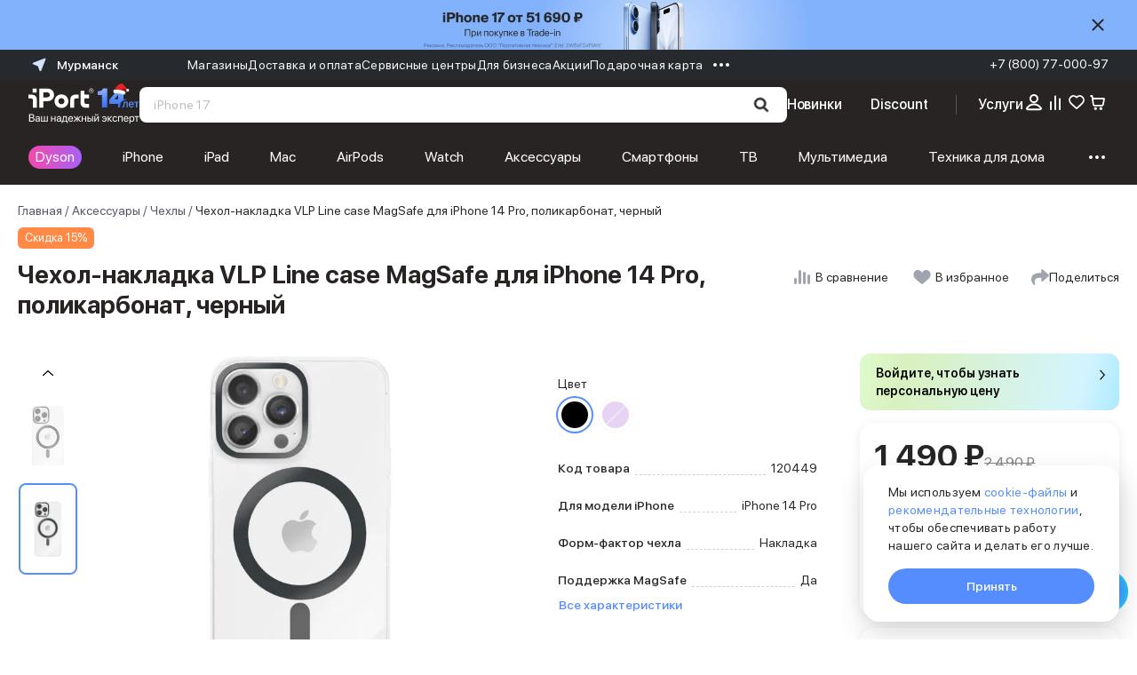

--- FILE ---
content_type: text/html; charset=utf-8
request_url: https://murmansk.iport.ru/products/productID120449/
body_size: 82382
content:
<!DOCTYPE html><html lang="ru"><head><meta charSet="utf-8"/><meta name="viewport" content="initial-scale=1.0; width=device-width; initial-scale=1.0; maximum-scale=1.0; user-scalable=0;"/><link rel="shortcut icon" href="/favicons/favicon.ico"/><link rel="mask-icon" href="/favicons/safari-pinned-tab.svg" color="#568dfe"/><link rel="apple-touch-icon" sizes="180x180" href="/favicons/apple-touch-icon.png?v=1"/><link rel="apple-touch-icon" sizes="120x120" href="/favicons/apple-touch-icon.png?v=1"/><link rel="icon" type="image/png" sizes="32x32" href="/favicons/favicon-32x32.png?v=1"/><link rel="icon" type="image/png" sizes="16x16" href="/favicons/favicon-16x16.png?v=1"/><link rel="icon" type="image/png" sizes="36x36" href="/favicons/android-chrome-36x36.png"/><link rel="icon" type="image/png" sizes="48x48" href="/favicons/android-chrome-48x48.png"/><link rel="icon" type="image/png" sizes="72x72" href="/favicons/android-chrome-72x72.png"/><link rel="icon" type="image/png" sizes="96x96" href="/favicons/android-chrome-96x96.png"/><link rel="icon" type="image/png" sizes="144x144" href="/favicons/android-chrome-144x144.png"/><link rel="icon" type="image/png" sizes="192x192" href="/favicons/android-chrome-192x192.png"/><link rel="icon" type="image/png" sizes="512x512" href="/favicons/android-chrome-512x512.png"/><link rel="manifest" href="/favicons/site.webmanifest?v=1"/><link rel="shortcut icon" href="/favicons/favicon.ico?v=1"/><meta name="apple-mobile-web-app-title" content="iPort"/><meta name="application-name" content="iPort"/><meta name="msapplication-config" content="browserconfig.xml"/><meta name="yandex-verification" content="76c1c5246e21dfcf"/><meta name="yandex-verification" content="e12ccab21ccd1c03"/><meta name="msapplication-TileColor" content="#1c1c1c"/><meta name="theme-color" content="#1c1c1c"/><link rel="canonical" href="https://murmansk.iport.ru/products/productID120449/"/><script type="application/ld+json" data-label="Breadcrumbs">{"@context":"https://schema.org","@graph":[{"@type":"BreadcrumbList","itemListElement":[{"@type":"ListItem","position":1,"item":{"@id":"https://murmansk.iport.ru","name":"Главная"}},{"@type":"ListItem","position":2,"item":{"@id":"https://murmansk.iport.ru/catalog/aksessuary/","name":"Аксессуары"}},{"@type":"ListItem","position":3,"item":{"@id":"https://murmansk.iport.ru/catalog/chekhly/","name":"Чехлы"}},{"@type":"ListItem","position":4,"item":{"@id":"https://murmansk.iport.ru/products/productID120449/","name":"Чехол-накладка VLP Line case MagSafe для iPhone 14 Pro, поликарбонат, черный"}}]}]}</script><title>Чехол-накладка VLP Line case MagSafe для iPhone 14 Pro, поликарбонат, черный купить в iPort: цена в Мурманске</title><meta name="description" content="Закажите Чехол-накладка VLP Line case MagSafe для iPhone 14 Pro, поликарбонат, черный с доставкой в интернет-магазине iPort. Доступны гибкие варианты оплаты: рассрочка, кредит, trade-in. Регулярные акции и скидки. Возможна доставка в день заказа, самовывоз из магазинов."/><meta property="og:type" content="website"/><meta property="og:site_name" content="iPort - Официальный Apple Premium Reseller в Мурманске"/><meta property="og:title" content="Чехол-накладка VLP Line case MagSafe для iPhone 14 Pro, поликарбонат, черный купить в iPort: цена в Мурманске"/><meta property="og:description" content="Закажите Чехол-накладка VLP Line case MagSafe для iPhone 14 Pro, поликарбонат, черный с доставкой в интернет-магазине iPort. Доступны гибкие варианты оплаты: рассрочка, кредит, trade-in. Регулярные акции и скидки. Возможна доставка в день заказа, самовывоз из магазинов."/><meta property="og:image" content="https://cdn.iport.ru/iblock/0ae/0ae6f0c0d1dc05b8c2d5732e5592d27c/84d3858c49ffa0224e14dd4f612a1c6a.jpg"/><meta property="og:image:type" content="image/jpg"/><meta property="og:image:width" content="1200"/><meta property="og:image:height" content="630"/><link rel="preload" as="image" imageSrcSet="/_next/image/?url=https%3A%2F%2Fcdn.iport.ru%2Fiblock%2F0ae%2F0ae6f0c0d1dc05b8c2d5732e5592d27c%2F84d3858c49ffa0224e14dd4f612a1c6a.jpg&amp;w=128&amp;q=80 1x, /_next/image/?url=https%3A%2F%2Fcdn.iport.ru%2Fiblock%2F0ae%2F0ae6f0c0d1dc05b8c2d5732e5592d27c%2F84d3858c49ffa0224e14dd4f612a1c6a.jpg&amp;w=256&amp;q=80 2x" fetchpriority="high"/><link rel="preload" as="image" imageSrcSet="/_next/image/?url=https%3A%2F%2Fcdn.iport.ru%2Fiblock%2F559%2F55989ca7db41c79a17866821df44fe69%2F747cf765b7a3e6692496fb08f9b8c181.jpg&amp;w=128&amp;q=80 1x, /_next/image/?url=https%3A%2F%2Fcdn.iport.ru%2Fiblock%2F559%2F55989ca7db41c79a17866821df44fe69%2F747cf765b7a3e6692496fb08f9b8c181.jpg&amp;w=256&amp;q=80 2x" fetchpriority="high"/><link rel="preload" as="image" imageSrcSet="/_next/image/?url=https%3A%2F%2Fcdn.iport.ru%2Fiblock%2F0ae%2F0ae6f0c0d1dc05b8c2d5732e5592d27c%2F84d3858c49ffa0224e14dd4f612a1c6a.jpg&amp;w=640&amp;q=80 1x, /_next/image/?url=https%3A%2F%2Fcdn.iport.ru%2Fiblock%2F0ae%2F0ae6f0c0d1dc05b8c2d5732e5592d27c%2F84d3858c49ffa0224e14dd4f612a1c6a.jpg&amp;w=1080&amp;q=80 2x" fetchpriority="high"/><link rel="preload" as="image" imageSrcSet="/_next/image/?url=https%3A%2F%2Fcdn.iport.ru%2Fiblock%2F559%2F55989ca7db41c79a17866821df44fe69%2F747cf765b7a3e6692496fb08f9b8c181.jpg&amp;w=640&amp;q=80 1x, /_next/image/?url=https%3A%2F%2Fcdn.iport.ru%2Fiblock%2F559%2F55989ca7db41c79a17866821df44fe69%2F747cf765b7a3e6692496fb08f9b8c181.jpg&amp;w=1080&amp;q=80 2x" fetchpriority="high"/><meta name="next-head-count" content="40"/><link rel="preconnect" href="https://cdn.iport.ru"/><link rel="preload" href="/_next/static/css/314b9aa9a0d0c461.css" as="style"/><link rel="stylesheet" href="/_next/static/css/314b9aa9a0d0c461.css" data-n-g=""/><link rel="preload" href="/_next/static/css/ef46db3751d8e999.css" as="style"/><link rel="stylesheet" href="/_next/static/css/ef46db3751d8e999.css" data-n-p=""/><link rel="preload" href="/_next/static/css/b978968cebceda32.css" as="style"/><link rel="stylesheet" href="/_next/static/css/b978968cebceda32.css" data-n-p=""/><link rel="preload" href="/_next/static/css/5ad71e55085b0840.css" as="style"/><link rel="stylesheet" href="/_next/static/css/5ad71e55085b0840.css" data-n-p=""/><link rel="preload" href="/_next/static/css/0f1a02ac41feb61d.css" as="style"/><link rel="stylesheet" href="/_next/static/css/0f1a02ac41feb61d.css" data-n-p=""/><noscript data-n-css=""></noscript><script defer="" nomodule="" src="/_next/static/chunks/polyfills-c67a75d1b6f99dc8.js"></script><script src="/_next/static/chunks/webpack-90b246beb786940f.js" defer=""></script><script src="/_next/static/chunks/framework-9179c48fcc5b9feb.js" defer=""></script><script src="/_next/static/chunks/main-0155505071ea3c15.js" defer=""></script><script src="/_next/static/chunks/pages/_app-f54b4e26845bb8cd.js" defer=""></script><script src="/_next/static/chunks/75fc9c18-ca35c7f9d6ffaeeb.js" defer=""></script><script src="/_next/static/chunks/2891-44a6aa2f519b5e97.js" defer=""></script><script src="/_next/static/chunks/6040-a6b0fdcf8b3806db.js" defer=""></script><script src="/_next/static/chunks/3126-c80ee55f812de0bd.js" defer=""></script><script src="/_next/static/chunks/6468-bab2279ea09ca46f.js" defer=""></script><script src="/_next/static/chunks/3900-bb6c37595fd14e19.js" defer=""></script><script src="/_next/static/chunks/767-1ff66ba0b1d30650.js" defer=""></script><script src="/_next/static/chunks/4421-1195aa047912bae5.js" defer=""></script><script src="/_next/static/chunks/4841-322c487b625d3a98.js" defer=""></script><script src="/_next/static/chunks/1792-ac6888878c6dab35.js" defer=""></script><script src="/_next/static/chunks/pages/products/%5BelementPath%5D-895c2704f6f33203.js" defer=""></script><script src="/_next/static/774d5ce50d9d9fd457295dca7f3863595066b2de/_buildManifest.js" defer=""></script><script src="/_next/static/774d5ce50d9d9fd457295dca7f3863595066b2de/_ssgManifest.js" defer=""></script><style data-styled="" data-styled-version="5.3.11">html{font-size:62.5%;}/*!sc*/
img{max-width:100%;}/*!sc*/
body{font-family:'SFProDisplay',sans-serif;text-rendering:optimizeLegibility;-webkit-font-smoothing:antialiased;overflow-x:hidden;touch-action:pan-y pinch-zoom;}/*!sc*/
body.ant-scrolling-effect{width:100% !important;}/*!sc*/
h1,h2,h3,h4,h5,h6{color:#292424;font-weight:400;}/*!sc*/
.js-focus-visible:focus:not([data-focus-visible-added]){outline:none;}/*!sc*/
.focus-visible:not(input){box-shadow:0 0 0 0.25rem rgb(49 132 253 / 50%) !important;}/*!sc*/
.ant-form-item-explain{margin-top:0.4rem;margin-left:1.3rem;font-size:1.2rem;line-height:1.8rem;}/*!sc*/
.swiper-button-disabled{display:none!important;}/*!sc*/
.ant-form-item-explain.ant-form-item-explain-error{position:relative;bottom:0;}/*!sc*/
.channel-html .section > *{max-width:100%;}/*!sc*/
.text-accent{color:#568dfe;}/*!sc*/
.ant-select{font-size:16px;}/*!sc*/
.visually-hidden{position:absolute;width:1px;height:1px;margin:-1px;border:0;padding:0;white-space:nowrap;-webkit-clip-path:inset(100%);clip-path:inset(100%);-webkit-clip:rect(0 0 0 0);clip:rect(0 0 0 0);overflow:hidden;}/*!sc*/
.b24-widget-button-wrapper{display:none !important;}/*!sc*/
.ant-popover-message-title{padding-left:0;}/*!sc*/
.ant-popover-inner-content{position:relative;}/*!sc*/
.ant-popover-inner{border-radius:0.8rem;}/*!sc*/
.ant-popover-message{padding:0;}/*!sc*/
.openChatButton{cursor:pointer;}/*!sc*/
.ant-btn{font-weight:500;}/*!sc*/
.ant-popover-buttons{text-align:left;}/*!sc*/
.ant-input-affix-wrapper-sm{padding:0;}/*!sc*/
@media (min-width:768px){.ant-message{display:none !important;visibility:hidden;}}/*!sc*/
@media (max-width:768px){.ant-modal-centered .ant-modal-content{box-shadow:none;}}/*!sc*/
.ant-modal-mask,.ant-modal-wrap.ant-modal-centered{-ms-overflow-style:none;-webkit-scrollbar-width:none;-moz-scrollbar-width:none;-ms-scrollbar-width:none;scrollbar-width:none;}/*!sc*/
.ant-modal-mask::-webkit-scrollbar,.ant-modal-wrap.ant-modal-centered::-webkit-scrollbar{width:0;height:0;background:transparent;}/*!sc*/
.ant-message-notice-content{display:-webkit-box;display:-webkit-flex;display:-ms-flexbox;display:flex;color:#fff;padding:0 0 0 3rem;background:transparent;width:100%;height:100%;-webkit-align-items:center;-webkit-box-align:center;-ms-flex-align:center;align-items:center;}/*!sc*/
.ant-message-notice-content .anticon{display:none;}/*!sc*/
@media screen and (prefers-reduced-motion:reduce), (update:slow){*{-webkit-animation-duration:0.001ms !important;animation-duration:0.001ms !important;-webkit-animation-iteration-count:1 !important;animation-iteration-count:1 !important;-webkit-transition-duration:0.001ms !important;transition-duration:0.001ms !important;}}/*!sc*/
@media (hover:hover){}/*!sc*/
.ant-picker-footer{display:none;}/*!sc*/
.ant-image-mask{display:none;}/*!sc*/
.ant-image{display:grid;place-content:center;}/*!sc*/
.ant-image-img{object-fit:cover;}/*!sc*/
.ant-image-preview-wrap{background-color:#fff;}/*!sc*/
.ant-image-preview-wrap .ant-image-preview-operations{background-color:#fff;}/*!sc*/
.ant-image-preview-wrap .ant-image-preview-operations li{display:none;}/*!sc*/
.ant-image-preview-wrap .ant-image-preview-operations li:first-child{display:block;}/*!sc*/
.ant-image-preview-wrap .ant-image-preview-operations-icon.anticon-close{position:absolute;right:100px;top:100px;width:23px;height:23px;-webkit-transform:rotate(45deg);-ms-transform:rotate(45deg);transform:rotate(45deg);}/*!sc*/
.ant-image-preview-wrap .ant-image-preview-operations-icon.anticon-close::before,.ant-image-preview-wrap .ant-image-preview-operations-icon.anticon-close::after{content:"";display:block;width:3px;height:33px;background-color:#7C8087;border-radius:10px;-webkit-transform-origin:center;-ms-transform-origin:center;transform-origin:center;position:absolute;top:50%;left:50%;-webkit-transform:translate(-50%,-50%);-ms-transform:translate(-50%,-50%);transform:translate(-50%,-50%);}/*!sc*/
.ant-image-preview-wrap .ant-image-preview-operations-icon.anticon-close::after{width:33px;height:3px;}/*!sc*/
.ant-image-preview-wrap .ant-image-preview-operations-icon.anticon-close svg{display:none;}/*!sc*/
[ant-click-animating-without-extra-node]:after{-webkit-animation:none !important;-moz-animation:none !important;-o-animation:none !important;-ms-animation:none !important;-webkit-animation:none !important;animation:none !important;}/*!sc*/
.servicesModal .ant-popover-inner-content{padding:18px 16px 27px;}/*!sc*/
.servicesList .ant-popover-title{border:none;font-size:18px;line-height:24px;padding:0;margin-bottom:14px;}/*!sc*/
.ant-popover-inner-content{padding:0;}/*!sc*/
@media (max-width:576px){.servicesList{width:100vw !important;top:0 !important;left:0 !important;height:105vh;padding-right:0 !important;position:fixed;}.servicesList .ant-popover-inner{box-shadow:none !important;}.servicesList .ant-popover-content{padding-top:106px;}}/*!sc*/
@media (max-width:576px){.servicesList{background-color:transparent !important;}}/*!sc*/
.serviceTooltip,.creditTooltip{max-width:320px;}/*!sc*/
.serviceTooltip .ant-popover-content,.creditTooltip .ant-popover-content{position:relative;top:-20px;}/*!sc*/
.serviceTooltip .ant-popover-inner,.creditTooltip .ant-popover-inner{border-radius:1.6rem;}/*!sc*/
.serviceTooltip .ant-popover-inner-content,.creditTooltip .ant-popover-inner-content{padding:21px 16px !important;font-size:12px;}/*!sc*/
.productColorPopover .ant-popover-inner-content{padding:1rem 1.6rem !important;}/*!sc*/
@media (max-width:992px){.productColorPopover{display:none;}}/*!sc*/
.bonusPayPopover .ant-popover-inner-content{padding:1rem 1.6rem !important;max-width:28rem;}/*!sc*/
.removePopup .ant-popover-inner{padding:25px;}/*!sc*/
.creditTooltip .ant-popover-content{top:-15px;}/*!sc*/
.ant-radio-button-wrapper:focus-within{box-shadow:none !important;}/*!sc*/
.promoModal .ant-modal-footer{display:none !important;}/*!sc*/
.ant-modal-content{border-radius:1.8rem;}/*!sc*/
@media (max-width:768px){.ant-modal-body > *{min-height:-webkit-fit-content !important;min-height:-moz-fit-content !important;min-height:fit-content !important;padding:2rem !important;}}/*!sc*/
.ant-btn-link{color:#568DFE;}/*!sc*/
.ant-modal-close{top:14px;right:14px;}/*!sc*/
.ant-modal-close-x{width:20px;height:20px;line-height:20px;}/*!sc*/
.ant-modal-body > div{padding:0 !important;}/*!sc*/
.ant-modal-content{padding:37px 16px 28px !important;}/*!sc*/
@media screen and (min-width:768px){.ant-modal-content{padding:37px 28px 28px !important;}}/*!sc*/
@media (max-width:576px){.ant-drawer .ant-drawer-body{padding:33px 15px 25px !important;}.ant-drawer .ant-drawer-header{right:5px;top:18px;}.ant-drawer .ant-drawer-content{border-radius:12px 12px 0 0;}}/*!sc*/
.custom-notification{display:-webkit-box;display:-webkit-flex;display:-ms-flexbox;display:flex;background-color:#fff;border-radius:1.2rem;padding:2rem;width:72.4rem;-webkit-align-items:center;-webkit-box-align:center;-ms-flex-align:center;align-items:center;}/*!sc*/
.custom-notification .ant-notification-notice-content{-webkit-box-flex:1;-webkit-flex-grow:1;-ms-flex-positive:1;flex-grow:1;}/*!sc*/
.custom-notification .ant-notification-notice-content > div{display:-webkit-box;display:-webkit-flex;display:-ms-flexbox;display:flex;}/*!sc*/
@media (max-width:480px){.custom-notification .ant-notification-notice-content > div{-webkit-flex-wrap:wrap;-ms-flex-wrap:wrap;flex-wrap:wrap;}}/*!sc*/
.custom-notification .ant-notification-notice-message{display:-webkit-box;display:-webkit-flex;display:-ms-flexbox;display:flex;-webkit-align-items:center;-webkit-box-align:center;-ms-flex-align:center;align-items:center;-webkit-box-flex:1;-webkit-flex-grow:1;-ms-flex-positive:1;flex-grow:1;margin-bottom:0;margin-left:0;}/*!sc*/
.custom-notification .ant-notification-notice-close{display:-webkit-box;display:-webkit-flex;display:-ms-flexbox;display:flex;-webkit-align-items:center;-webkit-box-align:center;-ms-flex-align:center;align-items:center;height:2.4rem;position:static;margin-left:1.8rem;}/*!sc*/
.custom-notification .ant-notification-notice-close svg{fill:#fff;}/*!sc*/
.custom-notification .ant-notification-notice-icon{position:absolute;top:50%;-webkit-transform:translateY(-50%);-ms-transform:translateY(-50%);transform:translateY(-50%);margin:0 1.2rem 0 0;height:3.2rem;display:-webkit-box;display:-webkit-flex;display:-ms-flexbox;display:flex;-webkit-align-items:center;-webkit-box-align:center;-ms-flex-align:center;align-items:center;}/*!sc*/
.custom-notification .ant-notification-notice-icon svg{fill:#568dfe;}/*!sc*/
.custom-notification .ant-notification-notice-btn{display:-webkit-box;display:-webkit-flex;display:-ms-flexbox;display:flex;margin-top:0;-webkit-align-self:center;-ms-flex-item-align:center;align-self:center;}/*!sc*/
.custom-notification .ant-notification-notice-btn a,.custom-notification .ant-notification-notice-message{font-weight:500;font-size:1.4rem;line-height:2rem;color:#292424;}/*!sc*/
.custom-notification .ant-notification-notice-btn a{color:#568dfe;}/*!sc*/
.custom-notification .ant-notification-notice-message{padding-left:4rem;margin-bottom:0px !important;margin-inline-start:18px !important;white-space:nowrap;}/*!sc*/
.custom-notification .ant-notification-notice-btn{padding-left:4.3rem;}/*!sc*/
.custom-notification .ant-notification-notice-description{display:none;}/*!sc*/
@media (min-width:480px){.custom-notification .ant-notification-notice-btn{padding-left:0;}}/*!sc*/
@media (max-width:576px){.custom-notification{max-width:calc(100vw - 16px * 2);padding:14px;}}/*!sc*/
.custom-notification .custom-notification-link{display:-webkit-box;display:-webkit-flex;display:-ms-flexbox;display:flex;-webkit-align-items:center;-webkit-box-align:center;-ms-flex-align:center;align-items:center;}/*!sc*/
.custom-notification .custom-notification-link svg{fill:#fff;}/*!sc*/
@media (min-width:480px){.custom-notification .custom-notification-link svg{display:none;}}/*!sc*/
.custom-notification .ant-notification-notice-close-x{margin-top:auto;margin-bottom:auto;display:-webkit-box;display:-webkit-flex;display:-ms-flexbox;display:flex;}/*!sc*/
.custom-notification .ant-notification-notice-close-x svg{fill:#7C8087;}/*!sc*/
.personalLinkPanel{z-index:9 !important;}/*!sc*/
.overflow{overflow:hidden;}/*!sc*/
.ant-drawer-content{border-radius:18px 18px 0 0 !important;height:auto;}/*!sc*/
.ant-drawer-content-wrapper{position:fixed !important;overflow-y:scroll;pointer-events:all;}/*!sc*/
.ant-drawer-mask{position:fixed !important;}/*!sc*/
#deliveryInfo,#deliveryInfo *{-ms-overflow-style:none;-webkit-scrollbar-width:none;-moz-scrollbar-width:none;-ms-scrollbar-width:none;scrollbar-width:none;}/*!sc*/
#deliveryInfo::-webkit-scrollbar,#deliveryInfo *::-webkit-scrollbar{width:0;height:0;background:transparent;}/*!sc*/
@media (max-width:576px){.BonusInfoPanel{margin:18px 0 !important;}}/*!sc*/
.ant-select-focused:not(.ant-select-disabled).ant-select:not(.ant-select-customize-input) .ant-select-selector{border-color:#568dfe !important;border-width:2px !important;box-shadow:none !important;}/*!sc*/
@media (max-width:576px){.ant-drawer-right > .ant-drawer-content-wrapper:not(.ant-drawer-content-wrapper-hidden){height:100%;display:-webkit-box;display:-webkit-flex;display:-ms-flexbox;display:flex;background-color:#fff;}}/*!sc*/
.ant-image-preview-operations{background-color:#292424;}/*!sc*/
.ant-image-preview-operations-operation-rotateRight,.ant-image-preview-operations-operation-rotateLeft{display:none;}/*!sc*/
.react-dadata__input{font-size:14px;}/*!sc*/
.react-dadata__input:focus{border-color:#80aeff;box-sizing:border-box;}/*!sc*/
.react-dadata.react-dadata__container input{height:45px;}/*!sc*/
.react-dadata__suggestion--highlighted{color:#000;margin-right:-3px;}/*!sc*/
.discountFilterPopover{padding:20px;max-width:540px;}/*!sc*/
@media (max-width:576px){.ant-popover-arrow-content{display:none;}}/*!sc*/
use{pointer-events:none;}/*!sc*/
.ant-radio-button-wrapper:first-child{border-left-color:#f0f0f0;}/*!sc*/
.gift-modal .ant-modal-body{padding:0 !important;}/*!sc*/
.swiper-slide-thumb-active > div{border:2px solid #568DFE;border-radius:8px;box-sizing:border-box;}/*!sc*/
.ant-breadcrumb ol{-webkit-flex-wrap:nowrap;-ms-flex-wrap:nowrap;flex-wrap:nowrap;}/*!sc*/
.ant-modal-body{padding:12px 0;}/*!sc*/
@media screen and (min-width:768px){#servicesProduct .swiper-slide{min-width:342px;}}/*!sc*/
#servicesProduct .serviceCard{min-height:358px;}/*!sc*/
#servicesProduct .swiper-slide{height:auto !important;}/*!sc*/
#servicesProduct .swiper-button-disabled{display:none;}/*!sc*/
@media screen and (min-width:768px){#servicesProduct .swiper-wrapper{padding:20px 10px;}}/*!sc*/
#productMap [class$="-balloon-overlay"] > ymaps > ymaps{border-radius:12px;overflow:hidden;box-shadow:none !important;}/*!sc*/
@media screen and (max-width:767px){#productMap [class$="-balloon-overlay"] > ymaps > ymaps{left:-72px !important;}}/*!sc*/
#productMap [class$="-balloon__content"]{height:auto;min-height:200px;margin-right:0 !important;padding-right:10px !important;padding-bottom:0 !important;opacity:1;}/*!sc*/
#productMap [class$="-balloon__tail"]{display:none !important;}/*!sc*/
#productMap [class$="-balloon__close-button"]{opacity:0 !important;}/*!sc*/
#productMap ymaps[class$="-islets_balloon_layout_panel"]{border-radius:12px;overflow:hidden;box-shadow:none !important;}/*!sc*/
#productMap ymaps[class$="-islets_balloon_layout_panel"] ymaps:last-child ymaps{min-height:250px !important;}/*!sc*/
#productMap ymaps[class$="--balloon_to_top"]{left:-72px !important;}/*!sc*/
#productMap ymaps[class$="-islets_balloon_layout_panel"] *{-ms-overflow-style:none;-webkit-scrollbar-width:none;-moz-scrollbar-width:none;-ms-scrollbar-width:none;scrollbar-width:none;}/*!sc*/
#productMap ymaps[class$="-islets_balloon_layout_panel"] *::-webkit-scrollbar{width:0;height:0;background:transparent;}/*!sc*/
.condition-drawer .ant-drawer-header-title{position:relative;top:-10px;left:0;}/*!sc*/
.condition-drawer .ant-drawer-header{border-bottom:0;}/*!sc*/
@media screen and (max-width:992px){.condition-drawer .ant-drawer-wrapper-body .ant-drawer-body{padding-top:15px !important;}}/*!sc*/
@media (max-width:576px){[data-type="compareSlider"] [data-name="bottom-controller"]{-webkit-flex-direction:column;-ms-flex-direction:column;flex-direction:column;-webkit-align-items:stretch;-webkit-box-align:stretch;-ms-flex-align:stretch;align-items:stretch;}}/*!sc*/
[data-type="compareSlider"] .swiper-pagination{top:10px;z-index:1;height:10px;left:50%;-webkit-transform:translateX(-50%);-ms-transform:translateX(-50%);transform:translateX(-50%);}/*!sc*/
[data-type="compareSlider"] .swiper-wrapper{padding-top:10px;}/*!sc*/
[data-type="compareSlider"] .swiper-pagination-bullet{width:4px;height:4px;}/*!sc*/
[data-type="compareSlider"] .swiper-pagination-bullet-active{background-color:#5185ec;}/*!sc*/
[data-type="compareSliderFixed"] .swiper-pagination{top:-12px;z-index:1;height:10px;left:15%;width:auto;}/*!sc*/
[data-type="compareSliderFixed"] .swiper-wrapper{padding-top:10px;}/*!sc*/
[data-type="compareSliderFixed"] .swiper-pagination-bullet{width:4px;height:4px;}/*!sc*/
[data-type="compareSliderFixed"] .swiper-pagination-bullet-active{background-color:#5185ec;}/*!sc*/
#spaceSlider .swiper-button-disabled{opacity:0.4;pointer-events:none;}/*!sc*/
.productCard{padding:20px 16px;display:grid;grid-template-columns:1fr 2fr;gap:16px 12px;border-radius:18px;box-shadow:0 8px 64px 0 #00000014;max-width:780px;margin-bottom:40px;grid-template-areas: "img triggers" "img title" "img price" "img link";}/*!sc*/
@media screen and (min-width:768px){.productCard{grid-template-columns:280px 1fr auto;grid-template-areas: "img triggers triggers" "img title title" "img props props" "img price link";padding:28px;gap:12px 32px;-webkit-align-items:end;-webkit-box-align:end;-ms-flex-align:end;align-items:end;}}/*!sc*/
.productCard__img{grid-area:img;aspect-ratio:1/1;width:100%;height:auto;object-fit:contain;}/*!sc*/
@media screen and (min-width:768px){.productCard__img{width:280px;max-width:280px;}}/*!sc*/
.productCard__triggers{grid-area:triggers;display:-webkit-box;display:-webkit-flex;display:-ms-flexbox;display:flex;gap:4px;list-style:none;padding:0;margin:0;overflow-x:scroll;-ms-overflow-style:none;-webkit-scrollbar-width:none;-moz-scrollbar-width:none;-ms-scrollbar-width:none;scrollbar-width:none;}/*!sc*/
@media screen and (min-width:768px){.productCard__triggers{gap:8px;overflow-x:visible;height:auto;-webkit-flex-wrap:wrap;-ms-flex-wrap:wrap;flex-wrap:wrap;}}/*!sc*/
.productCard__trigger:before{display:none;}/*!sc*/
.productCard__triggers::-webkit-scrollbar{width:0;height:0;background:transparent;}/*!sc*/
.productCard__triggerLink{white-space:nowrap;font-weight:600;font-size:10px;line-height:17px;padding:4px 12px;border-radius:8px;background-color:#FF8945;color:#fff!important;display:-webkit-box;display:-webkit-flex;display:-ms-flexbox;display:flex;-webkit-align-items:center;-webkit-box-align:center;-ms-flex-align:center;align-items:center;-webkit-box-pack:center;-webkit-justify-content:center;-ms-flex-pack:center;justify-content:center;}/*!sc*/
@media screen and (min-width:768px){.productCard__triggerLink{font-size:14px;}}/*!sc*/
.productCard__triggerLink:hover{color:#fff;}/*!sc*/
.productCard__title{grid-area:title;font-weight:600!important;font-size:16px!important;line-height:20px!important;-webkit-letter-spacing:2%;-moz-letter-spacing:2%;-ms-letter-spacing:2%;letter-spacing:2%;margin-bottom:0;}/*!sc*/
@media screen and (min-width:768px){.productCard__title{font-size:20px!important;line-height:26px!important;-webkit-letter-spacing:1%;-moz-letter-spacing:1%;-ms-letter-spacing:1%;letter-spacing:1%;}}/*!sc*/
.productCard__props{grid-area:props;display:none!important;}/*!sc*/
@media screen and (min-width:768px){.productCard__props{display:-webkit-box!important;display:-webkit-flex!important;display:-ms-flexbox!important;display:flex!important;-webkit-flex-direction:column;-ms-flex-direction:column;flex-direction:column;gap:8px;list-style:none;padding:0;margin:0;width:100%;max-width:400px;}}/*!sc*/
.productCard__props hr{display:inline-block;-webkit-box-flex:1;-webkit-box-flex:1;-webkit-flex-grow:1;-ms-flex-positive:1;flex-grow:1;height:1px;border-width:1px;border-bottom-style:dashed;border-bottom-color:#9fa0b0;border-top:0;background-color:transparent;margin:auto 6px 3px;opacity:0.5;padding:0;}/*!sc*/
@media screen and (min-width:768px){.productCard__prop{display:-webkit-box;display:-webkit-flex;display:-ms-flexbox;display:flex;-webkit-align-items:baseline;-webkit-box-align:baseline;-ms-flex-align:baseline;align-items:baseline;font-size:14px;line-height:20px;color:#000;}}/*!sc*/
.productCard__priceBlock{grid-area:price;display:-webkit-box;display:-webkit-flex;display:-ms-flexbox;display:flex;-webkit-flex-direction:row-reverse;-ms-flex-direction:row-reverse;flex-direction:row-reverse;-webkit-align-items:center;-webkit-box-align:center;-ms-flex-align:center;align-items:center;gap:8px;-webkit-box-pack:end;-webkit-justify-content:flex-end;-ms-flex-pack:end;justify-content:flex-end;}/*!sc*/
@media screen and (min-width:768px){.productCard__priceBlock{-webkit-flex-direction:column;-ms-flex-direction:column;flex-direction:column;-webkit-align-items:flex-start;-webkit-box-align:flex-start;-ms-flex-align:flex-start;align-items:flex-start;gap:4px;}}/*!sc*/
.productCard__oldprice{color:#828282;font-weight:400;font-size:13px;line-height:20px;}/*!sc*/
@media screen and (min-width:768px){.productCard__oldprice{font-size:14px;line-height:18px;}}/*!sc*/
.productCard__price{font-weight:600;font-size:16px;line-height:22px;}/*!sc*/
@media screen and (min-width:768px){.productCard__price{font-size:24px;line-height:30px;}}/*!sc*/
.productCard__link{grid-area:link;height:40px;background-color:#568dfe;color:#fff!important;border-radius:30px;display:-webkit-box;display:-webkit-flex;display:-ms-flexbox;display:flex;-webkit-align-items:center;-webkit-box-align:center;-ms-flex-align:center;align-items:center;-webkit-box-pack:center;-webkit-justify-content:center;-ms-flex-pack:center;justify-content:center;max-width:250px;}/*!sc*/
@media screen and (min-width:768px){.productCard__link{height:48px;min-width:200px;font-size:16px;font-weight:500;}}/*!sc*/
.productCard__link:hover{opacity:0.7;color:#fff;}/*!sc*/
data-styled.g5[id="sc-global-ZCipq1"]{content:"sc-global-ZCipq1,"}/*!sc*/
.jExlaK{display:-webkit-box;display:-webkit-flex;display:-ms-flexbox;display:flex;-webkit-box-pack:justify;-webkit-justify-content:space-between;-ms-flex-pack:justify;justify-content:space-between;-webkit-align-items:center;-webkit-box-align:center;-ms-flex-align:center;align-items:center;min-height:4rem;position:relative;background:#fff;-webkit-transition-property:color,background-color,padding;transition-property:color,background-color,padding;-webkit-transition-duration:300ms;transition-duration:300ms;-webkit-transition-timing-function:cubic-bezier(0.250,0.460,0.450,0.940);transition-timing-function:cubic-bezier(0.250,0.460,0.450,0.940);padding-left:16px;}/*!sc*/
.jExlaK:not(:last-of-type){border-bottom:1px solid;}/*!sc*/
data-styled.g6[id="sc-a06afd1b-0"]{content:"jExlaK,"}/*!sc*/
.kRMnA-D{font-size:16px;line-height:1.3;font-weight:normal;-webkit-user-select:none;-moz-user-select:none;-ms-user-select:none;user-select:none;display:-webkit-box;display:-webkit-flex;display:-ms-flexbox;display:flex;-webkit-align-items:center;-webkit-box-align:center;-ms-flex-align:center;align-items:center;-webkit-box-flex:1;-webkit-flex-grow:1;-ms-flex-positive:1;flex-grow:1;-webkit-transition:inherit;transition:inherit;height:100%;width:100%;padding:18px 16px;position:relative;z-index:1;}/*!sc*/
data-styled.g7[id="sc-a06afd1b-1"]{content:"kRMnA-D,"}/*!sc*/
.kMjZkl{border:1px solid;border-left:none;border-right:none;}/*!sc*/
.kMjZkl .sc-a06afd1b-0{border:none;}/*!sc*/
.kMjZkl .sc-a06afd1b-1{padding:10px 16px;}/*!sc*/
.kMjZkl:not(:last-of-type){border-bottom:none;}/*!sc*/
@media screen and (min-width:768px){.kMjZkl:last-of-type{display:none;}}/*!sc*/
data-styled.g9[id="sc-cf3cf75-0"]{content:"kMjZkl,"}/*!sc*/
.eYuaRo{cursor:pointer;-webkit-user-select:none;-moz-user-select:none;-ms-user-select:none;user-select:none;list-style:none;}/*!sc*/
.eYuaRo [open] > div div:after{content:url("data:image/svg+xml,%3Csvg viewBox='0 0 24 24' fill='none' xmlns='http://www.w3.org/2000/svg'%3E%3Cpath fillRule='evenodd' clipRule='evenodd' d='M20 11.9998V10.9998H4V11.9998H20Z' fill='%23848587'/%3E%3C/svg%3E");}/*!sc*/
.eYuaRo::-webkit-details-marker{display:none;}/*!sc*/
data-styled.g10[id="sc-cf3cf75-1"]{content:"eYuaRo,"}/*!sc*/
.jdrLcj{display:-webkit-box;display:-webkit-flex;display:-ms-flexbox;display:flex;-webkit-box-pack:justify;-webkit-justify-content:space-between;-ms-flex-pack:justify;justify-content:space-between;-webkit-align-items:center;-webkit-box-align:center;-ms-flex-align:center;align-items:center;background-color:#fff;font-weight:500;padding:14px 16px;}/*!sc*/
.jdrLcj > svg{margin-right:0.9rem;}/*!sc*/
data-styled.g11[id="sc-cf3cf75-2"]{content:"jdrLcj,"}/*!sc*/
.cpUUqG{display:block;position:relative;width:20px;height:20px;-webkit-transition:-webkit-transform 0.3s;-webkit-transition:transform 0.3s;transition:transform 0.3s;margin-left:auto;}/*!sc*/
.cpUUqG svg{fill:#292424;-webkit-transition:fill 0.3s;transition:fill 0.3s;-webkit-transform:rotate(0deg);-ms-transform:rotate(0deg);transform:rotate(0deg);}/*!sc*/
data-styled.g12[id="sc-cf3cf75-3"]{content:"cpUUqG,"}/*!sc*/
.fwRtHA{display:-webkit-box;display:-webkit-flex;display:-ms-flexbox;display:flex;-webkit-flex-direction:column;-ms-flex-direction:column;flex-direction:column;padding-bottom:1rem;background-color:#fff;-webkit-animation-fill-mode:both;animation-fill-mode:both;-webkit-animation-duration:500ms;animation-duration:500ms;-webkit-animation-timing-function:cubic-bezier(0.250,0.460,0.450,0.940);animation-timing-function:cubic-bezier(0.250,0.460,0.450,0.940);-webkit-animation-name:gvjLYN;animation-name:gvjLYN;}/*!sc*/
.fwRtHA .sc-a06afd1b-0{min-height:48px;}/*!sc*/
data-styled.g13[id="sc-cf3cf75-4"]{content:"fwRtHA,"}/*!sc*/
.kGXkfC{background-color:#292424;width:100%;padding:3rem 0 3rem;}/*!sc*/
@media (max-width:992px){.kGXkfC{padding:2rem 1.6rem;}}/*!sc*/
@media (max-width:768px){.kGXkfC{padding-left:1.6rem;}}/*!sc*/
@media (max-width:480px){.kGXkfC{padding:2.4rem 1.6rem 2rem;}}/*!sc*/
data-styled.g15[id="sc-6271249c-0"]{content:"kGXkfC,"}/*!sc*/
.jzSPvl{max-width:144rem;margin:auto;position:relative;}/*!sc*/
.jzSPvl .sc-a06afd1b-0,.jzSPvl .sc-cf3cf75-4{background-color:transparent;}/*!sc*/
.jzSPvl .sc-a06afd1b-0 span,.jzSPvl .sc-cf3cf75-4 span{color:#828282;}/*!sc*/
.jzSPvl .sc-cf3cf75-0{border:none;}/*!sc*/
.jzSPvl .sc-cf3cf75-2{background-color:transparent;font-weight:500;height:56px;padding-left:0;}/*!sc*/
.jzSPvl .sc-cf3cf75-2 span{color:#fff;}/*!sc*/
.jzSPvl .sc-cf3cf75-2 svg{fill:#fff !important;}/*!sc*/
data-styled.g16[id="sc-6271249c-1"]{content:"jzSPvl,"}/*!sc*/
.xPMQs{display:-webkit-box;display:-webkit-flex;display:-ms-flexbox;display:flex;}/*!sc*/
data-styled.g17[id="sc-6271249c-2"]{content:"xPMQs,"}/*!sc*/
.iNcAHW{width:100%;}/*!sc*/
.iNcAHW > button{display:-webkit-box;display:-webkit-flex;display:-ms-flexbox;display:flex;-webkit-align-items:center;-webkit-box-align:center;-ms-flex-align:center;align-items:center;padding-left:16px;cursor:pointer;background-color:#fff;border:none;font-size:14px;line-height:20px;color:#292424;border-radius:32px;background:#fff;height:40px;padding:12px 0;-webkit-box-pack:center;-webkit-justify-content:center;-ms-flex-pack:center;justify-content:center;width:100%;}/*!sc*/
.iNcAHW > button svg{margin-right:8px;}/*!sc*/
.iNcAHW p{color:#000000;}/*!sc*/
.iNcAHW a{font-size:18px;font-style:normal;font-weight:400;line-height:24px;-webkit-letter-spacing:0.18px;-moz-letter-spacing:0.18px;-ms-letter-spacing:0.18px;letter-spacing:0.18px;color:#568dfe;}/*!sc*/
.iNcAHW a:last-of-type{display:block;color:#000;}/*!sc*/
.iNcAHW .ant-drawer-header{border:none !important;height:45px;padding-top:30px;border-radius:18px 18px 0px 0px !important;}/*!sc*/
.iNcAHW .ant-drawer-header button{background-color:transparent;border:none;}/*!sc*/
.iNcAHW .ant-drawer-header button svg{width:20px;height:20px;}/*!sc*/
.iNcAHW .ant-drawer-close{opacity:0;pointer-events:none;}/*!sc*/
.iNcAHW .ant-drawer.ant-drawer-bottom .ant-drawer-body{padding-top:0 !important;}/*!sc*/
data-styled.g18[id="sc-4c7b0486-0"]{content:"iNcAHW,"}/*!sc*/
.hLUDbV{display:-webkit-box;display:-webkit-flex;display:-ms-flexbox;display:flex;-webkit-align-items:center;-webkit-box-align:center;-ms-flex-align:center;align-items:center;-webkit-letter-spacing:0.01em;-moz-letter-spacing:0.01em;-ms-letter-spacing:0.01em;letter-spacing:0.01em;color:#ffffff;margin-bottom:2rem;}/*!sc*/
@media (max-width:992px){.hLUDbV{font-size:1.4rem;}}/*!sc*/
data-styled.g22[id="sc-e54111a5-1"]{content:"hLUDbV,"}/*!sc*/
.fRjnAZ{display:-webkit-box;display:-webkit-flex;display:-ms-flexbox;display:flex;-webkit-flex-direction:column;-ms-flex-direction:column;flex-direction:column;list-style:none;padding-left:0;}/*!sc*/
data-styled.g23[id="sc-e54111a5-2"]{content:"fRjnAZ,"}/*!sc*/
.jFCWnW{font-weight:normal;font-size:1.5rem;line-height:1.4;display:-webkit-box;display:-webkit-flex;display:-ms-flexbox;display:flex;-webkit-align-items:center;-webkit-box-align:center;-ms-flex-align:center;align-items:center;-webkit-letter-spacing:0.01em;-moz-letter-spacing:0.01em;-ms-letter-spacing:0.01em;letter-spacing:0.01em;color:#828282;margin-bottom:10px;white-space:nowrap;}/*!sc*/
@media (max-width:1600px){.jFCWnW{font-size:1.4rem;}}/*!sc*/
data-styled.g24[id="sc-bb0bb63f-0"]{content:"jFCWnW,"}/*!sc*/
.ftkXhT{-webkit-letter-spacing:0.01em;-moz-letter-spacing:0.01em;-ms-letter-spacing:0.01em;letter-spacing:0.01em;color:#828282;}/*!sc*/
data-styled.g25[id="sc-bb0bb63f-1"]{content:"ftkXhT,"}/*!sc*/
.bXwubt{width:3.8rem;height:3.8rem;-webkit-transition:background 0.3s;transition:background 0.3s;}/*!sc*/
.bXwubt:not(:first-child){margin-left:1.6rem;}/*!sc*/
.bXwubt path{fill:#828282;}/*!sc*/
.bXwubt svg{fill:#828282;}/*!sc*/
.bXwubt > svg{width:inherit;height:inherit;}/*!sc*/
data-styled.g26[id="sc-1fba0edc-0"]{content:"bXwubt,"}/*!sc*/
.ccgykt{height:100%;width:100%;display:-webkit-box;display:-webkit-flex;display:-ms-flexbox;display:flex;-webkit-box-pack:center;-webkit-justify-content:center;-ms-flex-pack:center;justify-content:center;-webkit-align-items:center;-webkit-box-align:center;-ms-flex-align:center;align-items:center;}/*!sc*/
.ccgykt svg{fill:#fff;}/*!sc*/
data-styled.g27[id="sc-1fba0edc-1"]{content:"ccgykt,"}/*!sc*/
.onshw{margin-bottom:3rem;}/*!sc*/
data-styled.g28[id="sc-afd9c3d2-0"]{content:"onshw,"}/*!sc*/
.klzfPu{margin-bottom:0.5rem;}/*!sc*/
data-styled.g30[id="sc-afd9c3d2-2"]{content:"klzfPu,"}/*!sc*/
.eCTHrJ{display:block;font-size:1.7rem;line-height:2.4rem;color:#fff;}/*!sc*/
@media (max-width:1200px){.eCTHrJ{text-align:left;}}/*!sc*/
data-styled.g31[id="sc-afd9c3d2-3"]{content:"eCTHrJ,"}/*!sc*/
.gSafEW{font-weight:normal;font-size:1.7rem;line-height:2.5rem;color:#fff;}/*!sc*/
data-styled.g32[id="sc-afd9c3d2-4"]{content:"gSafEW,"}/*!sc*/
.iwgiHK{font-size:1.4rem;line-height:20px;-webkit-letter-spacing:0.005em;-moz-letter-spacing:0.005em;-ms-letter-spacing:0.005em;letter-spacing:0.005em;color:#828282;}/*!sc*/
@media (max-width:1200px){.iwgiHK{-webkit-box-pack:start;-webkit-justify-content:flex-start;-ms-flex-pack:start;justify-content:flex-start;text-align:start;}}/*!sc*/
@media (max-width:768px){.iwgiHK{-webkit-box-pack:start;-webkit-justify-content:flex-start;-ms-flex-pack:start;justify-content:flex-start;}}/*!sc*/
data-styled.g33[id="sc-afd9c3d2-5"]{content:"iwgiHK,"}/*!sc*/
.ivdQcw{position:fixed;z-index:1;top:0;left:0;width:45rem;height:100vh;background-color:#fff;-webkit-transform:translateX(-110%);-ms-transform:translateX(-110%);transform:translateX(-110%);-webkit-animation-duration:500ms;animation-duration:500ms;-webkit-animation-name:fhXivR;animation-name:fhXivR;-webkit-animation-timing-function:cubic-bezier(0.250,0.460,0.450,0.940);animation-timing-function:cubic-bezier(0.250,0.460,0.450,0.940);overflow:auto;-webkit-overflow-scrolling:touch;-ms-overflow-style:none;-webkit-scrollbar-width:none;-moz-scrollbar-width:none;-ms-scrollbar-width:none;scrollbar-width:none;}/*!sc*/
.ivdQcw::-webkit-scrollbar{width:0;height:0;background:transparent;}/*!sc*/
@media (max-width:480px){.ivdQcw{width:100vw;}}/*!sc*/
data-styled.g34[id="sc-9bba6ef5-0"]{content:"ivdQcw,"}/*!sc*/
.gVOytn{position:relative;padding:18px 2rem 0.8rem;width:100%;margin:auto;z-index:1;}/*!sc*/
@media (min-width:1600px){.gVOytn{max-width:144rem;padding:18px 0;}}/*!sc*/
@media (max-width:576px){.gVOytn{padding:1.6rem 1.6rem 2.6rem;}.gVOytn .breadCrumbContent{overflow:auto;-webkit-overflow-scrolling:touch;}.gVOytn .breadCrumbContent::-webkit-scrollbar{height:0;}.gVOytn .ant-breadcrumb{display:-webkit-box;display:-webkit-flex;display:-ms-flexbox;display:flex;}.gVOytn .ant-breadcrumb > span{display:-webkit-box;display:-webkit-flex;display:-ms-flexbox;display:flex;-webkit-align-items:center;-webkit-box-align:center;-ms-flex-align:center;align-items:center;}}/*!sc*/
.gVOytn .ant-breadcrumb-separator{margin:0 3px;}/*!sc*/
.gVOytn .ant-breadcrumb-link{white-space:nowrap;}/*!sc*/
@media (max-width:480px){.gVOytn .ant-breadcrumb-link{font-size:1.4rem;margin-right:0.2rem;}}/*!sc*/
data-styled.g37[id="sc-5d8c04c-0"]{content:"gVOytn,"}/*!sc*/
@-webkit-keyframes fhXivR{from{-webkit-transform:translateX(-110%);-ms-transform:translateX(-110%);transform:translateX(-110%);}to{-webkit-transform:translateX(0%);-ms-transform:translateX(0%);transform:translateX(0%);}}/*!sc*/
@keyframes fhXivR{from{-webkit-transform:translateX(-110%);-ms-transform:translateX(-110%);transform:translateX(-110%);}to{-webkit-transform:translateX(0%);-ms-transform:translateX(0%);transform:translateX(0%);}}/*!sc*/
data-styled.g66[id="sc-keyframes-fhXivR"]{content:"fhXivR,"}/*!sc*/
@-webkit-keyframes gvjLYN{from{opacity:0;-webkit-transform:translateY(-.5rem);-ms-transform:translateY(-.5rem);transform:translateY(-.5rem);}to{opacity:1;-webkit-transform:translateY(0);-ms-transform:translateY(0);transform:translateY(0);}}/*!sc*/
@keyframes gvjLYN{from{opacity:0;-webkit-transform:translateY(-.5rem);-ms-transform:translateY(-.5rem);transform:translateY(-.5rem);}to{opacity:1;-webkit-transform:translateY(0);-ms-transform:translateY(0);transform:translateY(0);}}/*!sc*/
data-styled.g67[id="sc-keyframes-gvjLYN"]{content:"gvjLYN,"}/*!sc*/
</style></head><body><div id="__next"><div class="app app_light_theme"><div class="RootLayout_root___JdCp"><div id="banner" class="TopBanner_root__9ian4 js-topBanner"><a href="/sales/iphone_17_trade_in/"><img alt="iPhone 17 от 51 690 ₽ в Trade-in" loading="lazy" width="9600" height="240" decoding="async" data-nimg="1" style="color:transparent" sizes="300vw" srcSet="/_next/image/?url=https%3A%2F%2Fcdn.iport.ru%2Fiblock%2F4ed%2F4ed76ca3d435caf78f779ce61c5bde54%2Fbe57b38a523527ef15b1f09486561cda.jpg&amp;w=16&amp;q=100 16w, /_next/image/?url=https%3A%2F%2Fcdn.iport.ru%2Fiblock%2F4ed%2F4ed76ca3d435caf78f779ce61c5bde54%2Fbe57b38a523527ef15b1f09486561cda.jpg&amp;w=32&amp;q=100 32w, /_next/image/?url=https%3A%2F%2Fcdn.iport.ru%2Fiblock%2F4ed%2F4ed76ca3d435caf78f779ce61c5bde54%2Fbe57b38a523527ef15b1f09486561cda.jpg&amp;w=48&amp;q=100 48w, /_next/image/?url=https%3A%2F%2Fcdn.iport.ru%2Fiblock%2F4ed%2F4ed76ca3d435caf78f779ce61c5bde54%2Fbe57b38a523527ef15b1f09486561cda.jpg&amp;w=64&amp;q=100 64w, /_next/image/?url=https%3A%2F%2Fcdn.iport.ru%2Fiblock%2F4ed%2F4ed76ca3d435caf78f779ce61c5bde54%2Fbe57b38a523527ef15b1f09486561cda.jpg&amp;w=96&amp;q=100 96w, /_next/image/?url=https%3A%2F%2Fcdn.iport.ru%2Fiblock%2F4ed%2F4ed76ca3d435caf78f779ce61c5bde54%2Fbe57b38a523527ef15b1f09486561cda.jpg&amp;w=128&amp;q=100 128w, /_next/image/?url=https%3A%2F%2Fcdn.iport.ru%2Fiblock%2F4ed%2F4ed76ca3d435caf78f779ce61c5bde54%2Fbe57b38a523527ef15b1f09486561cda.jpg&amp;w=256&amp;q=100 256w, /_next/image/?url=https%3A%2F%2Fcdn.iport.ru%2Fiblock%2F4ed%2F4ed76ca3d435caf78f779ce61c5bde54%2Fbe57b38a523527ef15b1f09486561cda.jpg&amp;w=384&amp;q=100 384w, /_next/image/?url=https%3A%2F%2Fcdn.iport.ru%2Fiblock%2F4ed%2F4ed76ca3d435caf78f779ce61c5bde54%2Fbe57b38a523527ef15b1f09486561cda.jpg&amp;w=640&amp;q=100 640w, /_next/image/?url=https%3A%2F%2Fcdn.iport.ru%2Fiblock%2F4ed%2F4ed76ca3d435caf78f779ce61c5bde54%2Fbe57b38a523527ef15b1f09486561cda.jpg&amp;w=750&amp;q=100 750w, /_next/image/?url=https%3A%2F%2Fcdn.iport.ru%2Fiblock%2F4ed%2F4ed76ca3d435caf78f779ce61c5bde54%2Fbe57b38a523527ef15b1f09486561cda.jpg&amp;w=828&amp;q=100 828w, /_next/image/?url=https%3A%2F%2Fcdn.iport.ru%2Fiblock%2F4ed%2F4ed76ca3d435caf78f779ce61c5bde54%2Fbe57b38a523527ef15b1f09486561cda.jpg&amp;w=1080&amp;q=100 1080w, /_next/image/?url=https%3A%2F%2Fcdn.iport.ru%2Fiblock%2F4ed%2F4ed76ca3d435caf78f779ce61c5bde54%2Fbe57b38a523527ef15b1f09486561cda.jpg&amp;w=1200&amp;q=100 1200w, /_next/image/?url=https%3A%2F%2Fcdn.iport.ru%2Fiblock%2F4ed%2F4ed76ca3d435caf78f779ce61c5bde54%2Fbe57b38a523527ef15b1f09486561cda.jpg&amp;w=1920&amp;q=100 1920w, /_next/image/?url=https%3A%2F%2Fcdn.iport.ru%2Fiblock%2F4ed%2F4ed76ca3d435caf78f779ce61c5bde54%2Fbe57b38a523527ef15b1f09486561cda.jpg&amp;w=2048&amp;q=100 2048w, /_next/image/?url=https%3A%2F%2Fcdn.iport.ru%2Fiblock%2F4ed%2F4ed76ca3d435caf78f779ce61c5bde54%2Fbe57b38a523527ef15b1f09486561cda.jpg&amp;w=3840&amp;q=100 3840w" src="/_next/image/?url=https%3A%2F%2Fcdn.iport.ru%2Fiblock%2F4ed%2F4ed76ca3d435caf78f779ce61c5bde54%2Fbe57b38a523527ef15b1f09486561cda.jpg&amp;w=3840&amp;q=100"/></a><button class="IconButton_root__ZU42r TopBanner_close__aQFoy" aria-label="Скрыть"><svg width="24" height="24" viewBox="0 0 24 24" xmlns="http://www.w3.org/2000/svg" fill="none" color="#292424"><path d="M18.295 7.115C18.6844 6.72564 18.6844 6.09436 18.295 5.705C17.9056 5.31564 17.2744 5.31564 16.885 5.705L12 10.59L7.115 5.705C6.72564 5.31564 6.09436 5.31564 5.705 5.705C5.31564 6.09436 5.31564 6.72564 5.705 7.115L10.59 12L5.705 16.885C5.31564 17.2744 5.31564 17.9056 5.705 18.295C6.09436 18.6844 6.72564 18.6844 7.115 18.295L12 13.41L16.885 18.295C17.2744 18.6844 17.9056 18.6844 18.295 18.295C18.6844 17.9056 18.6844 17.2744 18.295 16.885L13.41 12L18.295 7.115Z" fill="currentColor"></path></svg></button></div><section class="js-preHeader style_preheader__H05eE"><div class="style_container__etAh4"><div class="style_wrapper__6M_rb"><button class="Button_root__K7EHp Button_link__sYwKa Button_M__dF5yj OpenRegionNavButton_button__FyR3N" type="button"><svg class="Icon_icon__0Y_EZ icon" width="24" height="24" aria-hidden="true"><use xlink:href="#navigation-pointer-icon"></use></svg>Мурманск</button><nav aria-label="Информационные страницы"><ul class="style_list__dQ9NN"><a target="_self" class="topLink" href="/shops/"><li><p>Магазины</p></li></a><a target="_self" class="topLink" href="/delivery/"><li><p>Доставка и оплата</p></li></a><a target="_self" class="topLink" href="/service/"><li><p>Сервисные центры</p></li></a><a target="_self" class="topLink" href="/b2b/"><li><p>Для бизнеса</p></li></a><a target="_self" class="topLink" href="/sales/"><li><p>Акции</p></li></a><a target="_self" class="topLink" href="/gift/"><li><p>Подарочная карта</p></li></a><a target="_self" class="topLink" href="/services/iport-card/"><li><svg xmlns="http://www.w3.org/2000/svg" width="23" height="16" viewBox="0 0 23 16" fill="none"><path d="M3.29123 2.93489C3.54445 2.40282 4.19889 2.16861 4.75296 2.41178L12.3212 5.73326C12.8752 5.97642 13.1191 6.60489 12.8659 7.13697L9.67475 13.8424C9.42153 14.3745 8.76709 14.6087 8.21301 14.3655L0.644817 11.044C0.0907431 10.8009 -0.153146 10.1724 0.100074 9.64031L3.29123 2.93489Z" fill="url(#paint0_linear_26814_10364)"></path><path d="M9.20105 0.320388C9.62599 -0.0988026 10.3243 -0.107819 10.7608 0.300248L16.5017 5.66688C16.9382 6.07495 16.9476 6.74557 16.5226 7.16476L9.45846 14.1334C9.03352 14.5526 8.33518 14.5616 7.89866 14.1536L2.15785 8.78695C1.72133 8.37888 1.71194 7.70825 2.13688 7.28906L9.20105 0.320388Z" fill="url(#paint1_linear_26814_10364)"></path><path d="M16.3532 1.08256C16.9 0.824706 17.561 1.04136 17.8295 1.56648L20.9221 7.61453C21.1906 8.13965 20.965 8.77438 20.4182 9.03223L9.16452 14.3389C8.6177 14.5968 7.95674 14.3801 7.68822 13.855L4.5956 7.80693C4.32708 7.28182 4.5527 6.64709 5.09953 6.38923L16.3532 1.08256Z" fill="url(#paint2_linear_26814_10364)"></path><path d="M13.193 2.57605L16.5028 5.67021C16.9394 6.07828 16.9488 6.7489 16.5238 7.16809L9.45965 14.1368C9.38674 14.2087 9.30579 14.2685 9.21949 14.3163L9.16452 14.3422C8.6177 14.6 7.95673 14.3834 7.68822 13.8583L4.5956 7.81022C4.32708 7.2851 4.5527 6.65037 5.09953 6.39252L13.193 2.57605Z" fill="url(#paint3_linear_26814_10364)"></path><defs><linearGradient id="paint0_linear_26814_10364" x1="7.50983" y1="13.8926" x2="4.16008" y2="2.67269" gradientUnits="userSpaceOnUse"><stop stop-color="#FFD540"></stop><stop offset="1" stop-color="#FFA800"></stop></linearGradient><linearGradient id="paint1_linear_26814_10364" x1="9.67491" y1="0.154216" x2="10.0291" y2="14.183" gradientUnits="userSpaceOnUse"><stop offset="0.0001" stop-color="#C0E671"></stop><stop offset="1" stop-color="#5CA500"></stop></linearGradient><linearGradient id="paint2_linear_26814_10364" x1="17.0156" y1="2.0149" x2="15.5869" y2="14.4406" gradientUnits="userSpaceOnUse"><stop stop-color="#75CFF4"></stop><stop offset="1" stop-color="#0094C2"></stop></linearGradient><linearGradient id="paint3_linear_26814_10364" x1="15.5501" y1="3.33547" x2="10.9862" y2="14.5835" gradientUnits="userSpaceOnUse"><stop stop-color="#289DC6" stop-opacity="0.29"></stop><stop offset="1" stop-color="#289DC6" stop-opacity="0"></stop></linearGradient></defs></svg><p> Программа лояльности</p></li></a></ul></nav></div><div><a class="gtm-header-phone style_phone__2_QcA" href="tel:+7 (800) 77-000-97">+7 (800) 77-000-97</a></div></div></section><header class="style_header___uK70 js-header"><div class="style_container__wOggQ"><div class="style_body__wO7Se"><div class="style_logoWrapper__MDJ1U"><div class="style_burger__OmYeJ"><button class="style_burgerMenuToggleButton__IKShZ" type="button" aria-controls="menu-popup" aria-pressed="false"><svg width="24" height="24" viewBox="0 0 24 24" fill="none" xmlns="http://www.w3.org/2000/svg"><path fill-rule="evenodd" clip-rule="evenodd" d="M4.03846 5C3.46494 5 3 5.43843 3 5.97926C3 6.52009 3.46494 6.95852 4.03846 6.95852H12H19.9615C20.5351 6.95852 21 6.52009 21 5.97926C21 5.43843 20.5351 5 19.9615 5H4.03846ZM4.03846 10.2227C3.46494 10.2227 3 10.6611 3 11.202C3 11.7428 3.46494 12.1812 4.03846 12.1812H19.9615C20.5351 12.1812 21 11.7428 21 11.202C21 10.6611 20.5351 10.2227 19.9615 10.2227H4.03846ZM3 17.0207C3 16.4799 3.46494 16.0415 4.03846 16.0415H19.9615C20.5351 16.0415 21 16.4799 21 17.0207C21 17.5616 20.5351 18 19.9615 18H4.03846C3.46494 18 3 17.5616 3 17.0207Z" fill="white"></path></svg></button><div hidden="" role="dialog" aria-label="Catalog menu" id="menu-popup" class="sc-9bba6ef5-0 ivdQcw"><div class="burger style_root__zLbT6"><div class="Animation_animation__sv1Fk"><div class="style_root__S1pGD"><div class="style_root__Q4Y1x"><div class="style_header__WdgL6"><div class="style_top__m5ecE"><svg width="24" height="24" viewBox="0 0 24 24" xmlns="http://www.w3.org/2000/svg" fill="none" color="#292424"><path d="M18.295 7.115C18.6844 6.72564 18.6844 6.09436 18.295 5.705C17.9056 5.31564 17.2744 5.31564 16.885 5.705L12 10.59L7.115 5.705C6.72564 5.31564 6.09436 5.31564 5.705 5.705C5.31564 6.09436 5.31564 6.72564 5.705 7.115L10.59 12L5.705 16.885C5.31564 17.2744 5.31564 17.9056 5.705 18.295C6.09436 18.6844 6.72564 18.6844 7.115 18.295L12 13.41L16.885 18.295C17.2744 18.6844 17.9056 18.6844 18.295 18.295C18.6844 17.9056 18.6844 17.2744 18.295 16.885L13.41 12L18.295 7.115Z" fill="currentColor"></path></svg><button class="Button_root__K7EHp Button_clear__iEW51 Button_M__dF5yj style_location__Ffs20"><svg xmlns="http://www.w3.org/2000/svg" width="24" height="24" viewBox="0 0 24 24" fill="none"><path d="M5.75452 11.0812C5.32114 10.9126 5.10445 10.8284 5.04118 10.707C4.98634 10.6017 4.98627 10.4763 5.04099 10.371C5.10411 10.2495 5.3207 10.165 5.75388 9.99591L18.0473 5.19847C18.4383 5.04587 18.6339 4.96957 18.7588 5.01131C18.8673 5.04756 18.9524 5.1327 18.9887 5.2412C19.0304 5.36614 18.9541 5.56166 18.8015 5.9527L14.0041 18.2461C13.835 18.6793 13.7505 18.8959 13.629 18.959C13.5237 19.0137 13.3983 19.0137 13.293 18.9588C13.1716 18.8956 13.0874 18.6789 12.9188 18.2455L11.0057 13.326C10.9715 13.238 10.9544 13.194 10.928 13.157C10.9045 13.1242 10.8758 13.0955 10.843 13.072C10.806 13.0456 10.762 13.0285 10.674 12.9943L5.75452 11.0812Z" stroke="#292424" stroke-width="2" stroke-linecap="round" stroke-linejoin="round"></path></svg><p>Мурманск</p></button></div><div class="style_searchWrapper__sFr6y"><button class="style_search__9JqIH"><p>Искать товары</p><svg xmlns="http://www.w3.org/2000/svg" width="24" height="24" viewBox="0 0 24 24" fill="none" class="style_icon__PGMld"><path fill-rule="evenodd" clip-rule="evenodd" d="M19.6709 18.0713L16.0998 14.4855C16.9989 13.3515 17.4898 11.9645 17.4898 10.5233C17.4898 6.91531 14.4533 4 10.7449 4C7.03652 4 4 6.91531 4 10.5233C4 14.1313 7.03652 17.0466 10.7449 17.0466C12.0454 17.0466 13.291 16.6927 14.3761 16.0179L17.9988 19.6554C18.2209 19.8782 18.5196 20 18.8348 20C19.1334 20 19.4199 19.8898 19.6386 19.6867C20.107 19.2515 20.1226 18.5249 19.6709 18.0713ZM10.7449 6.27349C13.1893 6.27349 15.1585 8.19098 15.1585 10.5233C15.1585 12.8556 13.1893 14.7731 10.7449 14.7731C8.3005 14.7731 6.33131 12.8556 6.33131 10.5233C6.33131 8.19098 8.3005 6.27349 10.7449 6.27349Z" fill="#BDBDBD"></path></svg></button></div></div><nav class="style_main__1w9gX"><ul role="list"><button class="style_btn__n5h4n"><li class="style_item__4e9wt"><div class="style_content__mtOa3"><svg width="24" height="24" viewBox="0 0 24 24" fill="none" xmlns="http://www.w3.org/2000/svg"><path d="M3.4 6C3.4 4.56406 4.56406 3.4 6 3.4H10C10.3314 3.4 10.6 3.66863 10.6 4V8C10.6 9.43594 9.43594 10.6 8 10.6H4C3.66863 10.6 3.4 10.3314 3.4 10V6Z" fill="#4A4A4A" stroke="#4A4A4A" stroke-width="0.8"></path><path d="M3.4 16C3.4 14.5641 4.56406 13.4 6 13.4H10C10.3314 13.4 10.6 13.6686 10.6 14V18C10.6 19.4359 9.43594 20.6 8 20.6H4C3.66863 20.6 3.4 20.3314 3.4 20V16Z" fill="#4A4A4A" stroke="#4A4A4A" stroke-width="0.8"></path><path d="M13.4 16C13.4 14.5641 14.5641 13.4 16 13.4H20C20.3314 13.4 20.6 13.6686 20.6 14V18C20.6 19.4359 19.4359 20.6 18 20.6H14C13.6686 20.6 13.4 20.3314 13.4 20V16Z" fill="url(#paint0_linear_27138_5522)" stroke="url(#paint1_linear_27138_5522)" stroke-width="0.8"></path><path d="M13.4 6C13.4 4.56406 14.5641 3.4 16 3.4H20C20.3314 3.4 20.6 3.66863 20.6 4V8C20.6 9.43594 19.4359 10.6 18 10.6H14C13.6686 10.6 13.4 10.3314 13.4 10V6Z" fill="#4A4A4A" stroke="#4A4A4A" stroke-width="0.8"></path><defs><linearGradient id="paint0_linear_27138_5522" x1="17" y1="13" x2="17" y2="21" gradientUnits="userSpaceOnUse"><stop stop-color="#568DFE"></stop><stop offset="1" stop-color="#D0E0FC"></stop></linearGradient><linearGradient id="paint1_linear_27138_5522" x1="17" y1="13" x2="17" y2="21" gradientUnits="userSpaceOnUse"><stop stop-color="#76A3FD"></stop><stop offset="1" stop-color="#BCD2FC"></stop></linearGradient></defs></svg>Каталог</div><svg xmlns="http://www.w3.org/2000/svg" width="24" height="24" viewBox="0 0 24 24" fill="none" class="style_arrow__zKAvp"><path fill-rule="evenodd" clip-rule="evenodd" d="M8.33781 18.2805C8.66656 18.6598 9.25536 18.6592 9.58326 18.2791L14.4365 12.6532C14.7603 12.2779 14.7603 11.7221 14.4365 11.3468L9.68294 5.83647C9.30249 5.39546 8.61931 5.39469 8.23787 5.83485C7.92676 6.19385 7.92676 6.72692 8.23787 7.08592L12.2126 11.6725C12.3755 11.8605 12.3755 12.1395 12.2126 12.3275L8.26332 16.8847C7.9376 17.2606 7.9376 17.8187 8.26332 18.1945L8.33781 18.2805Z" fill="#292424"></path></svg></li></button><a href="/discount/"><li class="style_item__4e9wt"><div class="style_content__mtOa3"><svg xmlns="http://www.w3.org/2000/svg" width="24" height="24" viewBox="0 0 24 24" fill="none"><circle cx="12" cy="12" r="9" fill="#4A4A4A"></circle><path d="M3 12C3 16.9706 7.02944 21 12 21V3C7.02944 3 3 7.02944 3 12Z" fill="url(#paint0_linear_27138_5534)"></path><path d="M9 9H9.01M15 15H15.01M16 8L8 16M9.5 9C9.5 9.27614 9.27614 9.5 9 9.5C8.72386 9.5 8.5 9.27614 8.5 9C8.5 8.72386 8.72386 8.5 9 8.5C9.27614 8.5 9.5 8.72386 9.5 9ZM15.5 15C15.5 15.2761 15.2761 15.5 15 15.5C14.7239 15.5 14.5 15.2761 14.5 15C14.5 14.7239 14.7239 14.5 15 14.5C15.2761 14.5 15.5 14.7239 15.5 15Z" stroke="white" stroke-width="1.8" stroke-linecap="round" stroke-linejoin="round"></path><defs><linearGradient id="paint0_linear_27138_5534" x1="2" y1="14" x2="11.4781" y2="13.5448" gradientUnits="userSpaceOnUse"><stop stop-color="#E4EDFC"></stop><stop offset="1" stop-color="#568DFE"></stop></linearGradient></defs></svg>Уценённые товары</div></li></a><a href="/service/"><li class="style_item__4e9wt"><div class="style_content__mtOa3"><svg xmlns="http://www.w3.org/2000/svg" width="24" height="24" viewBox="0 0 24 24" fill="none"><path fill-rule="evenodd" clip-rule="evenodd" d="M7.27258 7.9317L6.77827 8.426L2 5.29541L5.29536 2.00005L8.42595 6.77832L7.93165 7.27262L13.1241 12.4651C14.0288 11.8656 15.2598 11.9645 16.057 12.7616L19.3523 16.057C20.2623 16.967 20.2623 18.4424 19.3523 19.3524C18.4423 20.2623 16.967 20.2623 16.057 19.3524L12.7616 16.057C11.9645 15.2599 11.8656 14.0289 12.465 13.1241L7.27258 7.9317Z" fill="url(#paint0_linear_27138_5541)"></path><path d="M20.2429 5.6929C20.2362 5.68616 18.8714 7.03618 16.1553 9.7497L14.2496 7.8426L18.3102 3.77906C16.1733 2.49194 13.4281 2.82214 11.648 4.60345C10.9676 5.28398 10.478 6.13158 10.2282 7.06125C9.97839 7.99091 10.1899 9.24117 10.4376 10.1714L10.478 10.3219L4.07579 16.725C3.93662 16.8643 4.00642 17.0288 4.14559 17.168L6.82648 19.8493C6.96565 19.9885 7.13771 20.0658 7.27688 19.9265L13.6791 13.5234L13.8295 13.5639C15.7083 14.0648 17.9892 13.7571 19.3899 12.3554C21.1722 10.5741 21.5022 7.82688 20.2429 5.6929Z" fill="#4A4A4A"></path><defs><linearGradient id="paint0_linear_27138_5541" x1="18.4124" y1="22.0373" x2="0.962755" y2="4.5877" gradientUnits="userSpaceOnUse"><stop stop-color="#5C90FC"></stop><stop offset="1" stop-color="#B7D2FF"></stop></linearGradient></defs></svg>Сервисные центры</div></li></a><a href="/services/"><li class="style_item__4e9wt"><div class="style_content__mtOa3"><svg xmlns="http://www.w3.org/2000/svg" width="20" height="15" viewBox="0 0 20 15" fill="none"><path d="M19.1177 4.0197C19.3156 4.04438 19.5016 4.12604 19.652 4.25432C19.8029 4.38184 19.9116 4.5504 19.9643 4.73854C20.017 4.92668 20.0113 5.1259 19.9479 5.31085L16.8644 14.5498C16.8334 14.6429 16.7814 14.728 16.7121 14.7988C16.6429 14.8695 16.5583 14.9241 16.4645 14.9585C16.3708 14.9929 16.2703 15.0062 16.1706 14.9974C16.0709 14.9886 15.9745 14.9579 15.8886 14.9077C15.8694 14.8963 13.7385 13.6954 9.99837 13.6954C6.25825 13.6954 4.12734 14.8963 4.10651 14.9085C4.0206 14.9583 3.92435 14.9885 3.82489 14.997C3.72543 15.0055 3.62528 14.992 3.53185 14.9576C3.43842 14.9232 3.35409 14.8686 3.28508 14.7981C3.21607 14.7275 3.16415 14.6426 3.13315 14.5498L0.0497117 5.3084C-0.0119145 5.1235 -0.0163431 4.92492 0.0369818 4.73757C0.0903067 4.55022 0.19901 4.38245 0.349449 4.25531C0.499888 4.12817 0.685363 4.04733 0.882596 4.02294C1.07983 3.99854 1.28004 4.03167 1.45809 4.11817L5.64073 6.15624L9.13417 0.477378C9.22398 0.331719 9.35073 0.211228 9.50214 0.127589C9.65355 0.0439501 9.82448 0 9.99837 0C10.1723 0 10.3432 0.0439501 10.4946 0.127589C10.646 0.211228 10.7728 0.331719 10.8626 0.477378L14.356 6.15379L18.5403 4.11573C18.7188 4.02845 18.9198 3.99503 19.1177 4.0197Z" fill="#4A4A4A"></path><path d="M19.1175 4.0197C19.3155 4.04438 19.5014 4.12604 19.6518 4.25432C19.8027 4.38184 19.9114 4.5504 19.9641 4.73854C20.0168 4.92668 20.0111 5.1259 19.9477 5.31085L16.8642 14.5498C16.8332 14.6429 16.7812 14.728 16.712 14.7988C16.6427 14.8695 16.5581 14.9241 16.4644 14.9585C16.3706 14.9929 16.2702 15.0062 16.1704 14.9974C16.0707 14.9886 15.9743 14.9579 15.8884 14.9077C15.8729 14.8985 14.4894 14.1187 11.9998 13.8148L9.99818 0C10.1721 0 10.343 0.0439501 10.4944 0.127589C10.6458 0.211228 10.7726 0.331719 10.8624 0.477378L14.3558 6.15379L18.5401 4.11573C18.7186 4.02845 18.9196 3.99503 19.1175 4.0197Z" fill="#4A4A4A"></path><path d="M19.1175 4.0197C19.3155 4.04438 19.5014 4.12604 19.6518 4.25432C19.8027 4.38184 19.9114 4.5504 19.9641 4.73854C20.0168 4.92668 20.0111 5.1259 19.9477 5.31085L16.8642 14.5498C16.8332 14.6429 16.7812 14.728 16.712 14.7988C16.6427 14.8695 16.5581 14.9241 16.4644 14.9585C16.3706 14.9929 16.2702 15.0062 16.1704 14.9974C16.0707 14.9886 15.9743 14.9579 15.8884 14.9077C15.8729 14.8985 14.4894 14.1187 11.9998 13.8148L9.99818 0C10.1721 0 10.343 0.0439501 10.4944 0.127589C10.6458 0.211228 10.7726 0.331719 10.8624 0.477378L14.3558 6.15379L18.5401 4.11573C18.7186 4.02845 18.9196 3.99503 19.1175 4.0197Z" fill="black" fill-opacity="0.2"></path><path d="M19.1175 4.0197C19.3155 4.04438 19.5014 4.12604 19.6518 4.25432C19.8027 4.38184 19.9114 4.5504 19.9641 4.73854C20.0168 4.92668 20.0111 5.1259 19.9477 5.31085L16.8642 14.5498C16.8332 14.6429 16.7812 14.728 16.712 14.7988C16.6427 14.8695 16.5581 14.9241 16.4644 14.9585C16.3706 14.9929 16.2702 15.0062 16.1704 14.9974C16.0707 14.9886 15.9743 14.9579 15.8884 14.9077C15.8729 14.8985 14.4894 14.1187 11.9998 13.8148L9.99818 0C10.1721 0 10.343 0.0439501 10.4944 0.127589C10.6458 0.211228 10.7726 0.331719 10.8624 0.477378L14.3558 6.15379L18.5401 4.11573C18.7186 4.02845 18.9196 3.99503 19.1175 4.0197Z" fill="url(#paint0_linear_28801_5032)"></path><defs><linearGradient id="paint0_linear_28801_5032" x1="9.54752" y1="2.5" x2="19.4814" y2="4.8338" gradientUnits="userSpaceOnUse"><stop stop-color="#F4F8FC"></stop><stop offset="1" stop-color="#568DFE"></stop></linearGradient></defs></svg>Услуги</div></li></a></ul></nav><nav class="style_main__1w9gX"><ul role="list"><a href="/shops/"><li class="style_item__4e9wt"><div class="style_content__mtOa3 style_content_small___Uj5E"><svg width="24" height="24" viewBox="0 0 24 24" fill="none" xmlns="http://www.w3.org/2000/svg"><path fill-rule="evenodd" clip-rule="evenodd" d="M13.0792 21.9507C12.721 22.298 12.3605 22.6475 12 23C11.6395 22.6475 11.279 22.298 10.9208 21.9507C6.80789 17.9629 3 14.2708 3 9.8C3 4.93989 7.02944 1 12 1C16.9706 1 21 4.93989 21 9.8C21 14.2708 17.1921 17.9629 13.0792 21.9507ZM16 10C16 12.2091 14.2091 14 12 14C9.79086 14 8 12.2091 8 10C8 7.79086 9.79086 6 12 6C14.2091 6 16 7.79086 16 10Z" fill="#4A4A4A"></path><path fill-rule="evenodd" clip-rule="evenodd" d="M12 1C16.9706 1 21 4.93989 21 9.8C21 14.2708 17.1921 17.9629 13.0792 21.9507L13.0789 21.9509C12.7208 22.2981 12.3604 22.6476 12 23V14C14.2091 14 16 12.2091 16 10C16 7.79086 14.2091 6 12 6V1Z" fill="#BDBDBD"></path></svg>Адреса магазинов</div></li></a><a href="/gift/"><li class="style_item__4e9wt"><div class="style_content__mtOa3 style_content_small___Uj5E"><svg width="24" height="24" viewBox="0 0 24 24" fill="none" xmlns="http://www.w3.org/2000/svg"><path d="M2 16.5V7.7C2 7.58954 2.08954 7.5 2.2 7.5H16C19.3137 7.5 22 10.1863 22 13.5V20.5H6C3.79086 20.5 2 18.7091 2 16.5Z" fill="#BDBDBD"></path><path d="M8.99951 20.5L11.9995 7.5H18.0002C20.2093 7.5 22.0002 9.29086 22.0002 11.5V20.5H8.99951Z" fill="#4A4A4A"></path><path d="M12 7.5H8.46429C7.94333 7.5 7.4437 7.28929 7.07533 6.91421C6.70695 6.53914 6.5 6.03043 6.5 5.5C6.5 4.96957 6.70695 4.46086 7.07533 4.08579C7.4437 3.71071 7.94333 3.5 8.46429 3.5C11.2143 3.5 12 7.5 12 7.5Z" fill="#4A4A4A"></path><path d="M12 7.5H15.5357C16.0567 7.5 16.5563 7.28929 16.9247 6.91421C17.293 6.53914 17.5 6.03043 17.5 5.5C17.5 4.96957 17.293 4.46086 16.9247 4.08579C16.5563 3.71071 16.0567 3.5 15.5357 3.5C12.7857 3.5 12 7.5 12 7.5Z" fill="#4A4A4A"></path></svg>Подарочная карта</div></li></a><a href="/services/iport-card/"><li class="style_item__4e9wt"><div class="style_content__mtOa3 style_content_small___Uj5E"><svg xmlns="http://www.w3.org/2000/svg" width="23" height="17" viewBox="0 0 23 17" fill="none"><path d="M3.5537 2.66276C3.82711 2.09327 4.53375 1.84259 5.13201 2.10286L13.3038 5.6579C13.902 5.91816 14.1654 6.59082 13.8919 7.16031L10.4463 14.3372C10.1729 14.9067 9.46625 15.1574 8.86799 14.8971L0.696241 11.3421C0.0979798 11.0818 -0.165359 10.4092 0.108055 9.83969L3.5537 2.66276Z" fill="#4A4A4A"></path><path d="M9.86282 0.332495C10.3157 -0.102536 11.0601 -0.111894 11.5254 0.311594L17.6444 5.88102C18.1097 6.3045 18.1197 7.00047 17.6667 7.4355L10.1372 14.6675C9.68425 15.1025 8.9399 15.1119 8.47462 14.6884L2.35561 9.11898C1.89034 8.6955 1.88033 7.99953 2.33326 7.5645L9.86282 0.332495Z" fill="#919191"></path><path d="M17.1914 1.11293C17.753 0.845002 18.4318 1.07012 18.7076 1.61575L21.8838 7.90004C22.1595 8.44567 21.9278 9.10519 21.3662 9.37312L9.80858 14.8871C9.24698 15.155 8.56817 14.9299 8.2924 14.3842L5.11623 8.09996C4.84047 7.55433 5.07218 6.89481 5.63377 6.62688L17.1914 1.11293Z" fill="#BDBDBD"></path><path d="M16 2L19.7571 5.64796C20.293 6.12906 20.3045 6.9197 19.7828 7.41391L11.1104 15.6297C11.0209 15.7145 10.9215 15.7851 10.8155 15.8414L10.7481 15.8719C10.0767 16.1759 9.2653 15.9205 8.93565 15.3014L5.13894 8.17095C4.8093 7.55186 5.08628 6.80354 5.7576 6.49953L16 2Z" fill="url(#paint0_linear_27138_5614)"></path><defs><linearGradient id="paint0_linear_27138_5614" x1="18.5874" y1="2.89534" x2="13.3628" y2="16.3037" gradientUnits="userSpaceOnUse"><stop stop-color="#4A4A4A" stop-opacity="0.29"></stop><stop offset="1" stop-color="#4A4A4A" stop-opacity="0"></stop></linearGradient></defs></svg>Программа лояльности</div></li></a><a href="/delivery/"><li class="style_item__4e9wt"><div class="style_content__mtOa3 style_content_small___Uj5E"><svg xmlns="http://www.w3.org/2000/svg" width="24" height="24" viewBox="0 0 24 24" fill="none"><path d="M19 12H12V17H22V15C22 13.3431 20.6569 12 19 12Z" fill="#BDBDBD"></path><path d="M16.1667 7H12V13H20L18.0128 8.23077C17.7023 7.48548 16.9741 7 16.1667 7Z" fill="#BDBDBD"></path><path d="M15.2796 8H14V12H18L17.1886 9.40345C16.9277 8.5685 16.1544 8 15.2796 8Z" fill="white"></path><circle cx="8.5" cy="17.5" r="2.5" fill="#BDBDBD"></circle><circle cx="17.5" cy="17.5" r="2.5" fill="#BDBDBD"></circle><path d="M2 14V4H12C13.6569 4 15 5.34315 15 7V17H5C3.34315 17 2 15.6569 2 14Z" fill="#4A4A4A"></path></svg>Доставка и оплата</div></li></a></ul></nav><button class="Button_root__K7EHp Button_clear__iEW51 Button_M__dF5yj style_personal__YMFdK"><svg xmlns="http://www.w3.org/2000/svg" width="24" height="24" viewBox="0 0 24 24" fill="none"><path d="M21 22H3C3 22 4.5 14 12 14C19.5 14 21 22 21 22Z" fill="#4A4A4A"></path><path d="M12.001 19.5C12.001 19.5 19.5001 14 12.0001 14C4.50013 14 12.001 19.5 12.001 19.5Z" fill="#BDBDBD"></path><circle cx="12" cy="7.87207" r="5" fill="#BDBDBD"></circle></svg>Личный кабинет<svg xmlns="http://www.w3.org/2000/svg" width="24" height="24" viewBox="0 0 24 24" fill="none" class="style_arrow__zKAvp"><path fill-rule="evenodd" clip-rule="evenodd" d="M8.33781 18.2805C8.66656 18.6598 9.25536 18.6592 9.58326 18.2791L14.4365 12.6532C14.7603 12.2779 14.7603 11.7221 14.4365 11.3468L9.68294 5.83647C9.30249 5.39546 8.61931 5.39469 8.23787 5.83485C7.92676 6.19385 7.92676 6.72692 8.23787 7.08592L12.2126 11.6725C12.3755 11.8605 12.3755 12.1395 12.2126 12.3275L8.26332 16.8847C7.9376 17.2606 7.9376 17.8187 8.26332 18.1945L8.33781 18.2805Z" fill="#292424"></path></svg></button></div></div></div></div></div></div><a aria-label="Перейти на главную страницу" class="style_logo__ulYvQ" href="/"><svg width="976" height="358" viewBox="0 0 976 358" fill="none" xmlns="http://www.w3.org/2000/svg"><g clip-path="url(#clip0_15_1999)"><path d="M73.7741 153.378C73.7741 121.012 57.1247 105.583 27.7012 105.583H0V138.81H23.3235C35.3082 138.81 39.6859 144.623 39.6859 156.32V220.478H73.8459V153.378H73.7741ZM163.336 51.9028H95.7341V220.478H131.616V163.066H163.408C201.3 163.066 224.911 141.752 224.911 107.664C224.911 73.5758 201.228 51.9028 163.336 51.9028ZM162.691 129.48H131.473V85.4169H162.691C178.694 85.4169 188.382 93.311 188.382 107.305C188.382 120.725 178.766 129.48 162.691 129.48ZM290.145 103.502C255.769 103.502 229.504 129.48 229.504 162.995C229.504 196.509 255.769 222.2 290.145 222.2C324.52 222.2 350.786 195.935 350.786 162.995C350.786 130.055 324.52 103.502 290.145 103.502ZM290.145 189.548C274.141 189.548 263.592 177.563 263.592 162.995C263.592 147.565 274.069 136.155 290.432 136.155C305.861 136.155 316.698 148.139 316.698 162.995C316.698 177.85 305.861 189.548 290.145 189.548ZM37.8918 51.9028V86.6369H72.2671V51.9028H37.8918ZM367.722 153.378V220.478H401.882V156.32C401.882 144.623 406.547 138.523 418.245 138.81H441.568V105.583H413.867C385.879 105.583 367.794 121.012 367.794 153.378H367.722ZM492.521 105.583V71.1358H458.361V175.266C458.361 206.197 477.02 220.478 504.434 220.478H532.709V187.251H507.879C498.549 187.251 492.449 182.012 492.449 170.889V138.81H532.709V105.583H492.449H492.521ZM573.041 70.5616C573.041 82.5463 563.999 90.4405 552.947 90.4405C541.895 90.4405 533.068 82.5463 533.068 70.5616C533.068 58.5769 541.823 50.3958 552.875 50.3958C563.927 50.3958 572.969 58.864 572.969 70.4899L573.041 70.5616ZM569.525 70.5616C569.525 60.084 562.851 53.6252 552.875 53.6252C543.546 53.6252 536.226 60.0122 536.226 70.5616C536.226 81.111 543.546 87.4981 552.875 87.4981C562.779 87.4981 569.525 80.824 569.525 70.5616ZM553.449 72.0687H548.498V80.5369H545.555V59.5099H554.311C558.401 59.5099 561.918 61.5193 561.918 65.8969C561.918 67.1169 561.559 68.3369 560.841 69.3416C560.124 70.3463 559.047 71.064 557.827 71.4228L562.779 80.4652H559.262L554.598 71.9969H553.378L553.449 72.0687ZM554.669 62.3805H548.569V69.0546H554.669C557.612 69.0546 558.76 67.6193 558.76 65.5381C558.76 63.4569 557.253 62.3087 554.669 62.3087V62.3805Z" fill="white"></path><path d="M31.7202 342.262H6.81787V276.382H31.792C37.3896 276.382 41.9826 277.889 45.4991 280.903C49.0155 283.917 50.7379 287.864 50.7379 292.816C50.7379 296.261 49.6614 299.347 47.4367 302.145C45.212 304.944 42.5567 306.595 39.399 307.169V307.528C43.8485 308.102 47.4367 309.824 50.092 312.767C52.7473 315.709 54.1108 319.369 54.1108 323.747C54.1108 329.559 52.1732 334.081 48.2261 337.382C44.279 340.611 38.8249 342.262 31.792 342.262H31.7202ZM15.0708 283.63V304.801H27.4143C32.2943 304.801 36.0261 303.868 38.6096 302.002C41.1932 300.136 42.4849 297.409 42.4849 293.821C42.4849 290.591 41.4085 288.079 39.2555 286.285C37.1026 284.563 34.0167 283.63 29.9979 283.63H15.1426H15.0708ZM15.0708 335.014H30.5002C35.452 335.014 39.2555 334.009 41.7673 332.071C44.3508 330.062 45.5708 327.191 45.5708 323.388C45.5708 315.709 40.2602 311.905 29.7108 311.905H15.0708V335.085V335.014Z" fill="white"></path><path d="M76.932 343.051C72.1956 343.051 68.392 341.759 65.5214 339.104C62.5791 336.521 61.1438 333.076 61.1438 328.77C61.1438 324.464 62.6509 321.45 65.665 319.01C68.6791 316.57 72.9132 315.206 78.3673 314.919L92.0026 314.13V310.183C92.0026 307.312 91.0697 305.016 89.2756 303.365C87.4814 301.715 84.8979 300.925 81.5967 300.925C78.5826 300.925 76.1426 301.571 74.2767 302.935C72.4109 304.226 71.1909 306.092 70.6885 308.461H63.0097C63.2967 304.226 65.0909 300.782 68.5356 298.055C71.9085 295.328 76.3579 293.964 81.812 293.964C87.2661 293.964 91.7873 295.399 95.0885 298.198C98.3897 300.997 99.9685 304.729 99.9685 309.465V342.262H92.4332V334.081H92.2179C90.7826 336.808 88.7014 338.961 85.9026 340.611C83.1038 342.262 80.1614 343.051 76.932 343.051ZM78.7262 336.305C82.4579 336.305 85.6156 335.157 88.1273 332.789C90.6391 330.492 91.9309 327.622 91.9309 324.177V320.302L79.2285 321.091C75.9991 321.306 73.5591 322.096 71.8367 323.388C70.1144 324.751 69.1814 326.545 69.1814 328.77C69.1814 330.995 70.0426 332.861 71.765 334.224C73.4873 335.588 75.7838 336.305 78.6544 336.305H78.7262Z" fill="white"></path><path d="M110.805 342.262V294.754H118.628V335.732H136.138V294.754H143.96V335.732H161.471V294.754H169.293V342.262H110.662H110.805Z" fill="white"></path><path d="M231.011 342.262V320.876H207.616V342.262H199.793V294.754H207.616V314.346H231.011V294.754H238.833V342.262H231.011Z" fill="white"></path><path d="M264.022 343.051C259.286 343.051 255.482 341.759 252.612 339.104C249.669 336.521 248.234 333.076 248.234 328.77C248.234 324.464 249.741 321.45 252.755 319.01C255.769 316.57 260.004 315.206 265.458 314.919L279.093 314.13V310.183C279.093 307.312 278.16 305.016 276.366 303.365C274.572 301.715 271.988 300.925 268.687 300.925C265.673 300.925 263.233 301.571 261.367 302.935C259.501 304.226 258.281 306.092 257.779 308.461H250.1C250.387 304.226 252.181 300.782 255.626 298.055C258.999 295.328 263.448 293.964 268.902 293.964C274.356 293.964 278.878 295.399 282.179 298.198C285.48 300.997 287.059 304.729 287.059 309.465V342.262H279.524V334.081H279.308C277.873 336.808 275.792 338.961 272.993 340.611C270.194 342.262 267.252 343.051 264.022 343.051ZM265.816 336.305C269.548 336.305 272.706 335.157 275.218 332.789C277.729 330.492 279.021 327.622 279.021 324.177V320.302L266.319 321.091C263.089 321.306 260.649 322.096 258.927 323.388C257.205 324.751 256.272 326.545 256.272 328.77C256.272 330.995 257.133 332.861 258.855 334.224C260.578 335.588 262.874 336.305 265.745 336.305H265.816Z" fill="white"></path><path d="M300.623 354.821H293.231V335.732H297.178C300.408 333.651 302.274 328.771 302.776 321.092L304.57 294.754H337.295V335.732H344.83V354.821H337.439V342.262H300.623V354.821ZM329.401 335.732V301.285H311.603L310.168 321.307C309.737 327.838 308.446 332.502 306.293 335.373V335.732H329.473H329.401Z" fill="white"></path><path d="M383.439 328.626H391.261C390.544 332.861 388.391 336.305 384.731 338.961C381.071 341.688 376.621 343.051 371.526 343.051C364.708 343.051 359.398 340.826 355.522 336.449C351.647 332.071 349.709 326.115 349.709 318.651C349.709 311.188 351.647 305.231 355.594 300.71C359.541 296.189 364.708 293.892 371.239 293.892C377.769 293.892 382.649 296.045 386.381 300.351C390.113 304.657 391.979 310.398 391.979 317.646V320.661H357.891V321.091C357.891 325.684 359.111 329.344 361.622 332.071C364.134 334.798 367.507 336.162 371.741 336.162C374.755 336.162 377.267 335.444 379.348 334.081C381.429 332.717 382.865 330.851 383.511 328.626H383.439ZM371.024 300.854C367.364 300.854 364.278 302.145 361.838 304.657C359.398 307.169 358.106 310.47 357.819 314.417H383.582C383.511 310.398 382.291 307.097 379.994 304.585C377.698 302.073 374.684 300.782 370.952 300.782L371.024 300.854Z" fill="white"></path><path d="M440.923 317.217L462.381 342.262H452.19L433.029 319.441H432.67V342.262H424.848V319.441H424.561L405.399 342.262H395.352L416.666 317.36L395.855 294.754H405.615L424.561 315.781H424.848V294.754H432.67V315.781H433.029L451.975 294.754H461.663L440.923 317.217Z" fill="white"></path><path d="M500.272 342.262V320.876H476.877V342.262H469.054V294.754H476.877V314.346H500.272V294.754H508.094V342.262H500.272Z" fill="white"></path><path d="M519.361 342.262V294.754H527.184V309.897H536.154C541.608 309.897 545.914 311.332 549.144 314.274C552.373 317.217 553.952 321.092 553.952 326.044C553.952 330.995 552.373 334.871 549.144 337.813C545.914 340.755 541.608 342.191 536.154 342.191H519.29L519.361 342.262ZM536.082 316.427H527.255V335.732H536.082C539.168 335.732 541.608 334.871 543.474 333.077C545.34 331.282 546.201 328.986 546.201 326.115C546.201 323.245 545.268 320.876 543.474 319.082C541.608 317.36 539.168 316.427 536.082 316.427ZM559.98 342.262V294.754H567.803V342.262H559.98Z" fill="white"></path><path d="M586.82 342.262H578.998V294.754H586.82V330.062H587.179L610.933 294.754H618.756V342.262H610.933V306.954H610.575L586.82 342.262ZM584.309 274.229H590.122C590.122 276.957 590.911 279.181 592.562 280.975C594.212 282.769 596.293 283.702 598.949 283.702C601.604 283.702 603.757 282.769 605.336 280.975C606.986 279.181 607.776 276.957 607.776 274.229H613.589C613.589 278.464 612.225 281.837 609.498 284.492C606.771 287.075 603.254 288.439 598.877 288.439C594.499 288.439 590.983 287.147 588.256 284.492C585.529 281.908 584.165 278.464 584.165 274.229H584.309Z" fill="white"></path><path d="M654.064 327.766C654.853 330.421 656.217 332.43 658.298 333.937C660.379 335.373 662.962 336.09 666.048 336.09C669.924 336.09 673.081 334.727 675.593 332.071C678.105 329.416 679.468 325.613 679.755 320.876H658.226V314.417H679.468C678.966 310.183 677.531 306.954 675.091 304.586C672.651 302.217 669.636 300.997 666.12 300.997C662.891 300.997 660.307 301.787 658.226 303.366C656.145 304.944 654.781 306.954 654.135 309.466H646.313C647.031 305.16 649.112 301.5 652.628 298.486C656.145 295.471 660.666 294.036 666.12 294.036C672.651 294.036 677.889 296.261 681.908 300.782C685.927 305.303 687.865 311.188 687.865 318.58C687.865 325.971 685.855 332.071 681.908 336.521C677.961 340.97 672.651 343.195 666.048 343.195C660.809 343.195 656.36 341.76 652.772 338.961C649.184 336.162 647.031 332.43 646.169 327.909H653.992L654.064 327.766Z" fill="white"></path><path d="M712.839 317.217L735.661 342.262H725.398L704.874 319.441H704.515V342.262H696.692V294.754H704.515V315.781H704.874L725.183 294.754H735.015L712.839 317.217Z" fill="white"></path><path d="M780.729 309.394H772.907C772.189 306.954 770.826 304.872 768.744 303.294C766.735 301.715 764.08 300.925 760.922 300.925C756.76 300.925 753.458 302.504 750.947 305.734C748.435 308.963 747.215 313.197 747.215 318.508C747.215 323.818 748.435 328.196 750.947 331.354C753.458 334.511 756.831 336.09 760.994 336.09C764.08 336.09 766.663 335.372 768.744 333.865C770.826 332.43 772.189 330.349 772.978 327.694H780.801C780.011 332.286 777.787 335.946 774.198 338.817C770.61 341.616 766.161 343.051 760.922 343.051C754.32 343.051 749.009 340.826 745.062 336.377C741.115 331.928 739.105 325.971 739.105 318.436C739.105 310.901 741.115 305.088 745.062 300.638C749.009 296.117 754.32 293.892 760.85 293.892C766.304 293.892 770.754 295.399 774.27 298.342C777.787 301.356 779.94 304.944 780.657 309.322L780.729 309.394Z" fill="white"></path><path d="M819.84 342.262V301.285H796.876V342.262H789.053V294.754H827.806V342.262H819.912H819.84Z" fill="white"></path><path d="M870.435 328.626H878.257C877.54 332.861 875.387 336.305 871.727 338.961C868.067 341.688 863.617 343.051 858.522 343.051C851.704 343.051 846.394 340.826 842.519 336.449C838.643 332.071 836.706 326.115 836.706 318.651C836.706 311.188 838.643 305.231 842.59 300.71C846.537 296.189 851.704 293.892 858.235 293.892C864.766 293.892 869.646 296.045 873.377 300.351C877.109 304.657 878.975 310.398 878.975 317.646V320.661H844.887V321.091C844.887 325.684 846.107 329.344 848.619 332.071C851.13 334.798 854.503 336.162 858.737 336.162C861.752 336.162 864.263 335.444 866.344 334.081C868.426 332.717 869.861 330.851 870.507 328.626H870.435ZM857.948 300.854C854.288 300.854 851.202 302.145 848.762 304.657C846.322 307.169 845.03 310.47 844.743 314.417H870.507C870.435 310.398 869.215 307.097 866.919 304.585C864.622 302.073 861.608 300.782 857.876 300.782L857.948 300.854Z" fill="white"></path><path d="M910.551 293.964C916.651 293.964 921.531 296.189 925.263 300.71C928.994 305.159 930.86 311.116 930.86 318.579C930.86 326.043 928.994 331.928 925.263 336.377C921.531 340.898 916.723 343.123 910.694 343.123C907.321 343.123 904.379 342.334 901.724 340.826C899.068 339.319 897.059 337.238 895.624 334.583H895.408V358.122H887.443V294.825H894.978V302.863H895.193C896.7 300.136 898.781 297.983 901.437 296.404C904.092 294.825 907.178 294.036 910.551 294.036V293.964ZM908.972 336.09C913.206 336.09 916.579 334.511 919.019 331.354C921.459 328.196 922.751 323.89 922.751 318.508C922.751 313.125 921.531 308.819 919.019 305.662C916.579 302.504 913.206 300.925 908.972 300.925C904.738 300.925 901.58 302.504 899.14 305.734C896.628 308.963 895.408 313.197 895.408 318.508C895.408 323.818 896.628 328.052 899.14 331.282C901.652 334.511 904.953 336.09 908.972 336.09Z" fill="white"></path><path d="M972.412 294.754V301.285H957.054V342.262H949.232V301.285H933.874V294.754H972.412Z" fill="white"></path><path d="M845.379 194.345C845.164 197.287 844.877 199.942 844.446 202.239C844.016 204.535 843.442 206.616 842.652 208.626C841.863 210.635 840.93 212.214 839.782 213.506C838.633 214.798 837.198 215.802 835.547 216.52C833.825 217.238 831.887 217.596 829.663 217.596C828.299 217.596 827.151 217.453 826.218 217.094V208.123C827.079 208.41 827.94 208.482 828.945 208.482C831.242 208.482 832.892 207.262 833.969 204.75C835.045 202.31 835.763 198.722 836.05 193.986L837.772 167.289H872.291V217.166H862.1V175.399H846.743L845.379 194.416V194.345Z" fill="#588DF8"></path><path d="M916.355 202.454H926.043C925.325 207.047 922.957 210.779 919.01 213.649C915.063 216.591 910.255 218.027 904.585 218.027C897.265 218.027 891.524 215.73 887.362 211.137C883.199 206.544 881.118 200.301 881.118 192.407C881.118 184.513 883.199 178.269 887.362 173.533C891.524 168.796 897.122 166.356 904.155 166.356C911.188 166.356 916.498 168.581 920.517 173.102C924.536 177.623 926.617 183.652 926.617 191.259V194.775H891.381V195.421C891.381 199.799 892.6 203.243 895.04 205.899C897.48 208.554 900.71 209.846 904.8 209.846C907.671 209.846 910.111 209.2 912.192 207.836C914.273 206.544 915.637 204.75 916.283 202.526L916.355 202.454ZM912.91 178.197C910.685 175.829 907.743 174.609 904.226 174.609C900.71 174.609 897.768 175.829 895.399 178.269C893.031 180.709 891.739 183.795 891.524 187.599H916.426C916.283 183.723 915.135 180.637 912.838 178.197H912.91Z" fill="#588DF8"></path><path d="M971.542 167.217V175.326H955.897V217.094H945.706V175.326H930.062V167.217H971.542Z" fill="#588DF8"></path><path d="M789.575 105.593L756.178 146.875H789.575V105.593ZM861.934 146.875V151.861C849.858 151.427 843.129 151.861 833.465 156.693C823.802 161.524 816.555 168.772 811.723 178.435C806.891 188.099 806.85 200.885 806.891 218.538H789.575V186.301H710.258V151.513L795.373 50.3958H835.959V146.875H861.934Z" fill="black"></path><path d="M789.575 105.593L756.178 146.875H789.575V105.593ZM861.934 146.875V151.861C849.858 151.427 843.129 151.861 833.465 156.693C823.802 161.524 816.555 168.772 811.723 178.435C806.891 188.099 806.85 200.885 806.891 218.538H789.575V186.301H710.258V151.513L795.373 50.3958H835.959V146.875H861.934Z" fill="url(#paint0_linear_15_1999)"></path><path d="M692.283 218.538H645.899V109.072H608.792V75.2113C638.478 74.5155 648.914 67.326 655.872 50.3958H692.283V218.538Z" fill="black"></path><path d="M692.283 218.538H645.899V109.072H608.792V75.2113C638.478 74.5155 648.914 67.326 655.872 50.3958H692.283V218.538Z" fill="url(#paint1_linear_15_1999)"></path><path d="M845.647 29.0451C829.984 7.6643 820.892 9.17282 820.892 9.17282C790.306 8.6234 764.962 46.8236 756.425 61.3692C764.708 59.5137 786.856 57.0285 827.458 68.7143C827.458 68.7143 839.462 71.4567 847.143 76.7577C845.048 64.7546 839.777 53.9173 839.777 53.9173C860.078 68.9463 875.13 65.0104 875.13 65.0104C863.532 54.488 845.647 29.0451 845.647 29.0451Z" fill="#EC2027"></path><path d="M824.027 101.457C824.027 101.457 790.527 90.1922 759.364 93.8535C759.364 93.8535 749.454 95.8621 747.334 80.7549C747.334 80.7549 744.313 67.2268 752.583 62.4707C752.583 62.4707 774.106 53.3521 827.469 68.7058C827.469 68.7058 857.994 75.6702 852.836 88.897C852.836 88.897 852.652 91.4061 848.438 97.2625C848.024 97.83 847.664 98.4455 847.314 99.0625C846.018 101.363 840.73 107.744 824.027 101.457Z" fill="white"></path><path d="M849.057 78.2207C848.758 87.1674 846.06 96.7939 836.144 98.3471C833.375 98.7828 830.534 98.4506 827.871 97.568C818.367 94.4327 781.627 83.4358 750.265 89.4322C753.946 94.9537 759.353 93.8619 759.353 93.8619C790.525 90.202 824.016 101.465 824.016 101.465C840.717 107.762 846.005 101.382 847.303 99.0709C847.653 98.454 848.011 97.8483 848.426 97.2709C852.64 91.4145 852.824 88.9055 852.824 88.9055C854.46 84.7035 852.491 81.1418 849.057 78.2207Z" fill="#D5D7D7"></path><path d="M831.647 38.7455L833.684 44.1753C839.529 65.5677 797.836 59.6559 797.836 59.6559C768.78 56.9397 763.014 51.4458 763.014 51.4458C762.535 51.9738 762.087 52.4961 761.651 53.0099C759.519 56.2224 757.769 59.0852 756.435 61.3705C764.718 59.5149 786.876 57.0312 827.468 68.7156C827.468 68.7156 839.462 71.4566 847.143 76.7576C845.048 64.7545 839.777 53.9172 839.777 53.9172C858.524 67.7966 872.778 65.495 874.86 65.0629L875.131 65.0004C848.298 66.3364 831.648 38.7356 831.648 38.7356L831.647 38.7455Z" fill="#BF0C19"></path><path d="M860.346 68.55C860.872 75.3108 866.772 80.3591 873.522 79.8415C880.282 79.3155 885.331 73.4158 884.813 66.6663C884.287 59.9055 878.387 54.8572 871.638 55.3748C864.877 55.9008 859.829 61.8005 860.346 68.55Z" fill="#D5D7D7"></path><path d="M861.93 68.1382C863.406 73.044 869.084 75.6671 874.603 73.9954C880.121 72.3336 883.401 67.0114 881.915 62.1042C880.439 57.1984 874.761 54.5753 869.242 56.247C863.724 57.9087 860.444 63.231 861.93 68.1382Z" fill="white"></path></g><defs><linearGradient id="paint0_linear_15_1999" x1="786.842" y1="-51.8578" x2="786.16" y2="213.304" gradientUnits="userSpaceOnUse"><stop stop-color="#D4E2FA"></stop><stop offset="0.72" stop-color="#588DF8"></stop><stop offset="1" stop-color="#3A6FF8"></stop></linearGradient><linearGradient id="paint1_linear_15_1999" x1="650.948" y1="-51.8578" x2="649.709" y2="213.3" gradientUnits="userSpaceOnUse"><stop stop-color="#D4E2FA"></stop><stop offset="0.72" stop-color="#588DF8"></stop><stop offset="1" stop-color="#3A6FF8"></stop></linearGradient><clipPath id="clip0_15_1999"><rect width="976" height="357.66" fill="white"></rect></clipPath></defs></svg></a></div><div class="style_links__kq_zJ"><div class="style_root__ugRly"><form class="style_root__r1en6"><div class="style_wrapper__2BBDb"><div class="style_icon__J8Zra style_icon_search__ifZwR"><svg width="24" height="24" viewBox="0 0 24 24" xmlns="http://www.w3.org/2000/svg" fill="none" color="#292424"><path fill-rule="evenodd" clip-rule="evenodd" d="M19.6709 18.0713L16.0998 14.4855C16.9989 13.3515 17.4898 11.9645 17.4898 10.5233C17.4898 6.91531 14.4533 4 10.7449 4C7.03652 4 4 6.91531 4 10.5233C4 14.1313 7.03652 17.0466 10.7449 17.0466C12.0454 17.0466 13.291 16.6927 14.3761 16.0179L17.9988 19.6554C18.2209 19.8782 18.5196 20 18.8348 20C19.1334 20 19.4199 19.8898 19.6386 19.6867C20.107 19.2515 20.1226 18.5249 19.6709 18.0713ZM10.7449 6.27349C13.1893 6.27349 15.1585 8.19098 15.1585 10.5233C15.1585 12.8556 13.1893 14.7731 10.7449 14.7731C8.3005 14.7731 6.33131 12.8556 6.33131 10.5233C6.33131 8.19098 8.3005 6.27349 10.7449 6.27349Z" fill="currentColor"></path></svg></div><div class="style_search__UjtlA"><input class="style_input__bUdAw" placeholder="" value=""/><button class="Button_root__K7EHp Button_clear__iEW51 Button_M__dF5yj style_button__Wjtng" id="js-digi-search-button"><svg width="24" height="24" viewBox="0 0 24 24" xmlns="http://www.w3.org/2000/svg" fill="none" color="#292424"><path fill-rule="evenodd" clip-rule="evenodd" d="M19.6709 18.0713L16.0998 14.4855C16.9989 13.3515 17.4898 11.9645 17.4898 10.5233C17.4898 6.91531 14.4533 4 10.7449 4C7.03652 4 4 6.91531 4 10.5233C4 14.1313 7.03652 17.0466 10.7449 17.0466C12.0454 17.0466 13.291 16.6927 14.3761 16.0179L17.9988 19.6554C18.2209 19.8782 18.5196 20 18.8348 20C19.1334 20 19.4199 19.8898 19.6386 19.6867C20.107 19.2515 20.1226 18.5249 19.6709 18.0713ZM10.7449 6.27349C13.1893 6.27349 15.1585 8.19098 15.1585 10.5233C15.1585 12.8556 13.1893 14.7731 10.7449 14.7731C8.3005 14.7731 6.33131 12.8556 6.33131 10.5233C6.33131 8.19098 8.3005 6.27349 10.7449 6.27349Z" fill="currentColor"></path></svg></button></div></div></form></div><div class="style_links__a4Ew5"><a class="style_link__zseKh style_link_main__Y1t80" href="/new/">Новинки</a><a class="style_link__zseKh style_link_main__Y1t80" href="/discount/">Discount</a><a class="style_link__zseKh style_link_extra__6mpDx" href="/services/">Услуги</a></div><nav class="style_nav__MYVev"><button class="Button_root__K7EHp Button_clear__iEW51 Button_M__dF5yj style_btn__c62Vf style_search__E8eF8"><svg xmlns="http://www.w3.org/2000/svg" width="24" height="24" viewBox="0 0 24 24" fill="none"><path fill-rule="evenodd" clip-rule="evenodd" d="M19.6709 18.0713L16.0998 14.4855C16.9989 13.3515 17.4898 11.9645 17.4898 10.5233C17.4898 6.91531 14.4533 4 10.7449 4C7.03652 4 4 6.91531 4 10.5233C4 14.1313 7.03652 17.0466 10.7449 17.0466C12.0454 17.0466 13.291 16.6927 14.3761 16.0179L17.9988 19.6554C18.2209 19.8782 18.5196 20 18.8348 20C19.1334 20 19.4199 19.8898 19.6386 19.6867C20.107 19.2515 20.1226 18.5249 19.6709 18.0713ZM10.7449 6.27349C13.1893 6.27349 15.1585 8.19098 15.1585 10.5233C15.1585 12.8556 13.1893 14.7731 10.7449 14.7731C8.3005 14.7731 6.33131 12.8556 6.33131 10.5233C6.33131 8.19098 8.3005 6.27349 10.7449 6.27349Z" fill="white"></path></svg></button><div class="style_item__CRYB1 style_profile__zP6ZB" id="loginBtn" data-tooltip-id="personal-tooltip"><svg xmlns="http://www.w3.org/2000/svg" width="24" height="24" viewBox="0 0 24 24" fill="none" class="gtm-login-icon"><path d="M11.9615 14.5C9.11657 14.5 6.12516 16.1427 4.51446 18.2744C4.1678 18.7332 3.99446 18.9626 4.00013 19.2726C4.00452 19.5121 4.15493 19.8143 4.34339 19.9622C4.58733 20.1536 4.92537 20.1536 5.60145 20.1536H18.3986C19.0746 20.1536 19.4127 20.1536 19.6566 19.9622C19.8451 19.8143 19.9955 19.5121 19.9999 19.2726C20.0055 18.9626 19.8322 18.7332 19.4856 18.2744C17.8749 16.1427 14.8064 14.5 11.9615 14.5Z" stroke="white" stroke-width="2" stroke-linecap="round" stroke-linejoin="round"></path><path d="M11.9615 12.0768C14.1918 12.0768 15.9999 10.2687 15.9999 8.0384C15.9999 5.80805 14.1918 4 11.9615 4C9.73112 4 7.92307 5.80805 7.92307 8.0384C7.92307 10.2687 9.73112 12.0768 11.9615 12.0768Z" stroke="white" stroke-width="2" stroke-linecap="round" stroke-linejoin="round"></path></svg></div><a class="style_item__CRYB1" href="/compare/"><svg xmlns="http://www.w3.org/2000/svg" width="24" height="24" viewBox="0 0 24 24" fill="none"><path d="M17 20V8.5M12 20V5.5M7 20V12" stroke="white" stroke-width="2" stroke-linecap="round" stroke-linejoin="round"></path></svg></a><a class="style_item__CRYB1" href="/favorites/"><svg xmlns="http://www.w3.org/2000/svg" width="24" height="24" viewBox="0 0 24 24" fill="none"><path fill-rule="evenodd" clip-rule="evenodd" d="M11.9945 6.67663C10.395 4.84174 7.7278 4.34816 5.72376 6.02837C3.71972 7.70858 3.43757 10.5178 5.01136 12.505C6.31985 14.1572 10.2798 17.6419 11.5777 18.7697C11.7229 18.8959 11.7955 18.959 11.8802 18.9838C11.9541 19.0054 12.035 19.0054 12.1089 18.9838C12.1936 18.959 12.2662 18.8959 12.4114 18.7697C13.7092 17.6419 17.6692 14.1572 18.9777 12.505C20.5515 10.5178 20.3038 7.69091 18.2653 6.02837C16.2268 4.36584 13.594 4.84174 11.9945 6.67663Z" stroke="white" stroke-width="1.8" stroke-linecap="round" stroke-linejoin="round"></path></svg></a><a class="style_item__CRYB1" href="/cart/"><svg xmlns="http://www.w3.org/2000/svg" width="24" height="24" viewBox="0 0 24 24" fill="none"><path d="M4 5H4.98511C5.17066 5 5.26343 5 5.33809 5.03393C5.40389 5.06383 5.45964 5.11192 5.49871 5.17246C5.54305 5.24116 5.55617 5.33249 5.58241 5.51515L5.93938 8M5.93938 8L6.73272 13.7986C6.83339 14.5344 6.88373 14.9023 7.06063 15.1793C7.21651 15.4233 7.43998 15.6173 7.70416 15.738C8.00396 15.875 8.37735 15.875 9.12414 15.875H15.5785C16.2894 15.875 16.6448 15.875 16.9353 15.7478C17.1914 15.6357 17.4111 15.4549 17.5698 15.2257C17.7498 14.9657 17.8163 14.6185 17.9493 13.9241L18.9476 8.71227C18.9944 8.46786 19.0179 8.34565 18.9839 8.25012C18.9542 8.16633 18.8954 8.09576 18.8182 8.05101C18.7302 8 18.6051 8 18.3549 8H5.93938ZM10.0336 19.25C10.0336 19.6642 9.69595 20 9.27942 20C8.86288 20 8.52522 19.6642 8.52522 19.25C8.52522 18.8358 8.86288 18.5 9.27942 18.5C9.69595 18.5 10.0336 18.8358 10.0336 19.25ZM16.0672 19.25C16.0672 19.6642 15.7296 20 15.313 20C14.8965 20 14.5588 19.6642 14.5588 19.25C14.5588 18.8358 14.8965 18.5 15.313 18.5C15.7296 18.5 16.0672 18.8358 16.0672 19.25Z" stroke="white" stroke-width="1.8" stroke-linecap="round" stroke-linejoin="round"></path></svg></a></nav></div></div><nav class="style_nav__SDzsu"><ul class="style_list__Bi8cQ"><li><a data-tooltip-id="tooltip" class="style_link__39ws6 style_link_gradient__XywaR" href="/brand/dyson/">Dyson</a></li><li><a data-tooltip-id="tooltip" class="style_link__39ws6" href="/catalog/apple_iphone/">iPhone</a></li><li><a data-tooltip-id="tooltip" class="style_link__39ws6" href="/catalog/apple_ipad/">iPad</a></li><li><a data-tooltip-id="tooltip" class="style_link__39ws6" href="/catalog/apple_mac/">Mac</a></li><li><a data-tooltip-id="tooltip" class="style_link__39ws6" href="/catalog/naushniki/filter/apple/">AirPods</a></li><li><a data-tooltip-id="tooltip" class="style_link__39ws6" href="/catalog/apple_watch/">Watch</a></li><li><a data-tooltip-id="tooltip" class="style_link__39ws6 style_link_border_right__j71wx" href="/catalog/aksessuary/">Аксессуары</a></li><li><a data-tooltip-id="tooltip" class="style_link__39ws6" href="/catalog/smartfony/">Смартфоны</a></li><li><a data-tooltip-id="tooltip" class="style_link__39ws6" href="/catalog/televizory/">ТВ</a></li><li><a data-tooltip-id="tooltip" class="style_link__39ws6" href="/catalog/multimedia/">Мультимедиа</a></li><li><a data-tooltip-id="tooltip" class="style_link__39ws6" href="/catalog/tekhnika-dlya-doma/">Техника для дома</a></li><li><a data-tooltip-id="tooltip" class="style_link__39ws6" href="/catalog/krasota-i-zdorove/">Красота и здоровье</a></li><li><a data-tooltip-id="tooltip" class="style_link__39ws6" href="/catalog/razvlechenia/">Развлечения</a></li></ul><div class="style_rapper__WiihO"><div class="style_wrapper__QLaoD"><div class="style_root__yROGg"></div></div></div></nav></div></header><nav class="HiddenMenu_hiddenMenu__nt_fb" role="menu"><ul><li><a aria-label="Сслыка на категорию &quot;Каталог&quot;" title="Перейти в категорию &quot;Каталог&quot;" role="menuitem" href="/catalog/">Каталог</a><ul><li><a title="Перейти в категорию &quot;Dyson&quot;" aria-label="Ссылка на категорию &quot;Dyson&quot;" role="menuitem" href="/brand/dyson/">Dyson</a><ul><li><a title="Перейти в категорию &quot;Стайлеры&quot;" aria-label="Ссылка на категорию &quot;Стайлеры&quot;" role="menuitem" href="/catalog/ukladka-volos/filter/stajlery-dyson/">Стайлеры</a><ul></ul></li><li><a title="Перейти в категорию &quot;Пылесосы&quot;" aria-label="Ссылка на категорию &quot;Пылесосы&quot;" role="menuitem" href="/catalog/pylesosy/filter/dyson/">Пылесосы</a><ul></ul></li><li><a title="Перейти в категорию &quot;Баннер пвз&quot;" aria-label="Ссылка на категорию &quot;Баннер пвз&quot;" role="menuitem" href="/shops/">Баннер пвз</a><ul></ul></li><li><a title="Перейти в категорию &quot;Баннер тг&quot;" aria-label="Ссылка на категорию &quot;Баннер тг&quot;" role="menuitem" href="https://t.me/iport_apple/1675">Баннер тг</a><ul></ul></li><li><a title="Перейти в категорию &quot;Баннер гарантия&quot;" aria-label="Ссылка на категорию &quot;Баннер гарантия&quot;" role="menuitem" href="/guarantee/">Баннер гарантия</a><ul></ul></li><li><a title="Перейти в категорию &quot;Баннер доставка&quot;" aria-label="Ссылка на категорию &quot;Баннер доставка&quot;" role="menuitem" href="/delivery/">Баннер доставка</a><ul></ul></li></ul></li><li><a title="Перейти в категорию &quot;iPhone&quot;" aria-label="Ссылка на категорию &quot;iPhone&quot;" role="menuitem" href="/catalog/apple_iphone/">iPhone</a><ul><li><a title="Перейти в категорию &quot;Баннер тг&quot;" aria-label="Ссылка на категорию &quot;Баннер тг&quot;" role="menuitem" href="https://t.me/iport_apple/1675">Баннер тг</a><ul></ul></li><li><a title="Перейти в категорию &quot;Баннер гарантия&quot;" aria-label="Ссылка на категорию &quot;Баннер гарантия&quot;" role="menuitem" href="/guarantee/">Баннер гарантия</a><ul></ul></li><li><a title="Перейти в категорию &quot;Баннер доставка&quot;" aria-label="Ссылка на категорию &quot;Баннер доставка&quot;" role="menuitem" href="/delivery/">Баннер доставка</a><ul></ul></li><li><a title="Перейти в категорию &quot;Баннер трейдин&quot;" aria-label="Ссылка на категорию &quot;Баннер трейдин&quot;" role="menuitem" href="/services/trade-in/">Баннер трейдин</a><ul></ul></li><li><a title="Перейти в категорию &quot;iPhone Air&quot;" aria-label="Ссылка на категорию &quot;iPhone Air&quot;" role="menuitem" href="/catalog/apple_iphone/filter/iphone-air/">iPhone Air</a><ul></ul></li><li><a title="Перейти в категорию &quot;iPhone 17&quot;" aria-label="Ссылка на категорию &quot;iPhone 17&quot;" role="menuitem" href="/catalog/apple_iphone/filter/all-iphone-17/">iPhone 17</a><ul><li><a title="Перейти в категорию &quot;iPhone 17&quot;" aria-label="Ссылка на категорию &quot;iPhone 17&quot;" role="menuitem" href="/catalog/apple_iphone/filter/iphone-17/">iPhone 17</a></li><li><a title="Перейти в категорию &quot;iPhone 17 Pro&quot;" aria-label="Ссылка на категорию &quot;iPhone 17 Pro&quot;" role="menuitem" href="/catalog/apple_iphone/filter/iphone-17-pro/">iPhone 17 Pro</a></li><li><a title="Перейти в категорию &quot;iPhone 17 Pro Max&quot;" aria-label="Ссылка на категорию &quot;iPhone 17 Pro Max&quot;" role="menuitem" href="/catalog/apple_iphone/filter/iphone-17-pro-max/">iPhone 17 Pro Max</a></li></ul></li><li><a title="Перейти в категорию &quot;iPhone 16&quot;" aria-label="Ссылка на категорию &quot;iPhone 16&quot;" role="menuitem" href="/catalog/apple_iphone/filter/all_iphone_16/">iPhone 16</a><ul><li><a title="Перейти в категорию &quot;iPhone 16e&quot;" aria-label="Ссылка на категорию &quot;iPhone 16e&quot;" role="menuitem" href="/catalog/apple_iphone/filter/iphone-16e/">iPhone 16e</a></li><li><a title="Перейти в категорию &quot;iPhone 16 Pro Max&quot;" aria-label="Ссылка на категорию &quot;iPhone 16 Pro Max&quot;" role="menuitem" href="/catalog/apple_iphone/filter/iphone-16-pro-max/">iPhone 16 Pro Max</a></li><li><a title="Перейти в категорию &quot;iPhone 16 Plus&quot;" aria-label="Ссылка на категорию &quot;iPhone 16 Plus&quot;" role="menuitem" href="/catalog/apple_iphone/filter/iphone-16-plus/">iPhone 16 Plus</a></li><li><a title="Перейти в категорию &quot;iPhone 16&quot;" aria-label="Ссылка на категорию &quot;iPhone 16&quot;" role="menuitem" href="/catalog/apple_iphone/filter/iphone-16/">iPhone 16</a></li></ul></li><li><a title="Перейти в категорию &quot;iPhone 15&quot;" aria-label="Ссылка на категорию &quot;iPhone 15&quot;" role="menuitem" href="/catalog/apple_iphone/filter/all_iphone-15/">iPhone 15</a><ul><li><a title="Перейти в категорию &quot;iPhone 15 Pro Max&quot;" aria-label="Ссылка на категорию &quot;iPhone 15 Pro Max&quot;" role="menuitem" href="/catalog/apple_iphone/filter/iphone-15-pro-max/">iPhone 15 Pro Max</a></li><li><a title="Перейти в категорию &quot;iPhone 15 Pro&quot;" aria-label="Ссылка на категорию &quot;iPhone 15 Pro&quot;" role="menuitem" href="/catalog/apple_iphone/filter/iphone-15-pro/">iPhone 15 Pro</a></li><li><a title="Перейти в категорию &quot;iPhone 15 Plus&quot;" aria-label="Ссылка на категорию &quot;iPhone 15 Plus&quot;" role="menuitem" href="/catalog/apple_iphone/filter/iphone-15-plus/">iPhone 15 Plus</a></li><li><a title="Перейти в категорию &quot;iPhone 15&quot;" aria-label="Ссылка на категорию &quot;iPhone 15&quot;" role="menuitem" href="/catalog/apple_iphone/filter/iphone-15/">iPhone 15</a></li></ul></li><li><a title="Перейти в категорию &quot;iPhone 14&quot;" aria-label="Ссылка на категорию &quot;iPhone 14&quot;" role="menuitem" href="/catalog/apple_iphone/filter/all_iphone-14/">iPhone 14</a><ul></ul></li><li><a title="Перейти в категорию &quot;iPhone SE&quot;" aria-label="Ссылка на категорию &quot;iPhone SE&quot;" role="menuitem" href="/catalog/apple_iphone/filter/iphone-se/">iPhone SE</a><ul></ul></li><li><span role="menuitem">Объем памяти</span><ul><li><a title="Перейти в категорию &quot;iPhone 2048 Gb&quot;" aria-label="Ссылка на категорию &quot;iPhone 2048 Gb&quot;" role="menuitem" href="/catalog/apple_iphone/filter/iphone-17-pro-max-2048-gb/">iPhone 2048 Gb</a></li><li><a title="Перейти в категорию &quot;iPhone 1024 Gb&quot;" aria-label="Ссылка на категорию &quot;iPhone 1024 Gb&quot;" role="menuitem" href="/catalog/apple_iphone/filter/1024gb/">iPhone 1024 Gb</a></li><li><a title="Перейти в категорию &quot;iPhone 512 Gb&quot;" aria-label="Ссылка на категорию &quot;iPhone 512 Gb&quot;" role="menuitem" href="/catalog/apple_iphone/filter/512gb/">iPhone 512 Gb</a></li><li><a title="Перейти в категорию &quot;iPhone 256 Gb&quot;" aria-label="Ссылка на категорию &quot;iPhone 256 Gb&quot;" role="menuitem" href="/catalog/apple_iphone/filter/256gb/">iPhone 256 Gb</a></li><li><a title="Перейти в категорию &quot;iPhone 128 Gb&quot;" aria-label="Ссылка на категорию &quot;iPhone 128 Gb&quot;" role="menuitem" href="/catalog/apple_iphone/filter/128gb/">iPhone 128 Gb</a></li></ul></li><li><a title="Перейти в категорию &quot;Аксессуары для iPhone&quot;" aria-label="Ссылка на категорию &quot;Аксессуары для iPhone&quot;" role="menuitem" href="/catalog/aksessuary/dlya_iphone/">Аксессуары для iPhone</a><ul><li><a title="Перейти в категорию &quot;Airpods&quot;" aria-label="Ссылка на категорию &quot;Airpods&quot;" role="menuitem" href="/catalog/naushniki/filter/airpods/">Airpods</a></li><li><a title="Перейти в категорию &quot;Чехлы для iPhone&quot;" aria-label="Ссылка на категорию &quot;Чехлы для iPhone&quot;" role="menuitem" href="/catalog/chekhly/filter/dlya-iphone/">Чехлы для iPhone</a></li><li><a title="Перейти в категорию &quot;Защитные стекла для iPhone&quot;" aria-label="Ссылка на категорию &quot;Защитные стекла для iPhone&quot;" role="menuitem" href="/catalog/zashchitnye_stekla/filter/dlya-iphone/">Защитные стекла для iPhone</a></li><li><a title="Перейти в категорию &quot;Держатели для смартфонов&quot;" aria-label="Ссылка на категорию &quot;Держатели для смартфонов&quot;" role="menuitem" href="/catalog/derzhateli_dlya_smartfonov/">Держатели для смартфонов</a></li><li><a title="Перейти в категорию &quot;Беспроводные зарядные устройства&quot;" aria-label="Ссылка на категорию &quot;Беспроводные зарядные устройства&quot;" role="menuitem" href="/catalog/zaryadnye-ustrojstva/filter/besprovodnye/">Беспроводные зарядные устройства</a></li><li><a title="Перейти в категорию &quot;Сетевые зарядные устройства&quot;" aria-label="Ссылка на категорию &quot;Сетевые зарядные устройства&quot;" role="menuitem" href="/catalog/zaryadnye-ustrojstva/filter/s-setevym-podklyucheniem/">Сетевые зарядные устройства</a></li><li><a title="Перейти в категорию &quot;Внешние аккумуляторы&quot;" aria-label="Ссылка на категорию &quot;Внешние аккумуляторы&quot;" role="menuitem" href="/catalog/vneshnie_akkumulyatory/">Внешние аккумуляторы</a></li><li><a title="Перейти в категорию &quot;Кабели Lightning&quot;" aria-label="Ссылка на категорию &quot;Кабели Lightning&quot;" role="menuitem" href="/catalog/kabeli/filter/lightning/">Кабели Lightning</a></li><li><a title="Перейти в категорию &quot;USB-C кабели&quot;" aria-label="Ссылка на категорию &quot;USB-C кабели&quot;" role="menuitem" href="/catalog/kabeli/filter/usb-c/">USB-C кабели</a></li><li><a title="Перейти в категорию &quot;3D Стикеры&quot;" aria-label="Ссылка на категорию &quot;3D Стикеры&quot;" role="menuitem" href="/catalog/nakleyki/filter/stiker-3d/">3D Стикеры</a></li><li><a title="Перейти в категорию &quot;Ремешки для смартфонов&quot;" aria-label="Ссылка на категорию &quot;Ремешки для смартфонов&quot;" role="menuitem" href="/catalog/chekhly/filter/remeshki-dlya-telefonov/">Ремешки для смартфонов</a></li><li><a title="Перейти в категорию &quot;Моноподы и штативы&quot;" aria-label="Ссылка на категорию &quot;Моноподы и штативы&quot;" role="menuitem" href="/catalog/monopody_i_shtativy/">Моноподы и штативы</a></li></ul></li></ul></li><li><a title="Перейти в категорию &quot;iPad&quot;" aria-label="Ссылка на категорию &quot;iPad&quot;" role="menuitem" href="/catalog/apple_ipad/">iPad</a><ul><li><a title="Перейти в категорию &quot;iPad Pro&quot;" aria-label="Ссылка на категорию &quot;iPad Pro&quot;" role="menuitem" href="/catalog/apple_ipad/filter/ipad-pro/">iPad Pro</a><ul><li><a title="Перейти в категорию &quot;iPad Pro 13&quot;" aria-label="Ссылка на категорию &quot;iPad Pro 13&quot;" role="menuitem" href="/catalog/apple_ipad/filter/ipad-pro_13/">iPad Pro 13</a></li><li><a title="Перейти в категорию &quot;iPad Pro 11&quot;" aria-label="Ссылка на категорию &quot;iPad Pro 11&quot;" role="menuitem" href="/catalog/apple_ipad/filter/ipad-pro_11/">iPad Pro 11</a></li></ul></li><li><a title="Перейти в категорию &quot;iPad Air&quot;" aria-label="Ссылка на категорию &quot;iPad Air&quot;" role="menuitem" href="/catalog/apple_ipad/filter/ipad-air/">iPad Air</a><ul><li><a title="Перейти в категорию &quot;iPad Air 13&quot;" aria-label="Ссылка на категорию &quot;iPad Air 13&quot;" role="menuitem" href="/catalog/apple_ipad/filter/ipad-air_13/">iPad Air 13</a></li><li><a title="Перейти в категорию &quot;iPad Air 11&quot;" aria-label="Ссылка на категорию &quot;iPad Air 11&quot;" role="menuitem" href="/catalog/apple_ipad/filter/ipad-air_11/">iPad Air 11</a></li></ul></li><li><a title="Перейти в категорию &quot;iPad&quot;" aria-label="Ссылка на категорию &quot;iPad&quot;" role="menuitem" href="/catalog/apple_ipad/filter/ipad/">iPad</a><ul><li><a title="Перейти в категорию &quot;iPad 11&quot;" aria-label="Ссылка на категорию &quot;iPad 11&quot;" role="menuitem" href="/catalog/apple_ipad/filter/ipad-11/">iPad 11</a></li><li><a title="Перейти в категорию &quot;iPad 10.9&quot;" aria-label="Ссылка на категорию &quot;iPad 10.9&quot;" role="menuitem" href="/catalog/apple_ipad/filter/ipad-10_9/">iPad 10.9</a></li></ul></li><li><a title="Перейти в категорию &quot;iPad mini&quot;" aria-label="Ссылка на категорию &quot;iPad mini&quot;" role="menuitem" href="/catalog/apple_ipad/filter/ipad-mini/">iPad mini</a><ul><li><a title="Перейти в категорию &quot;2024&quot;" aria-label="Ссылка на категорию &quot;2024&quot;" role="menuitem" href="/catalog/apple_ipad/filter/ipad-mini-2024/">2024</a></li></ul></li><li><span role="menuitem">Объем памяти iPad</span><ul><li><a title="Перейти в категорию &quot;iPad 2048 Gb&quot;" aria-label="Ссылка на категорию &quot;iPad 2048 Gb&quot;" role="menuitem" href="/catalog/apple_ipad/filter/ipad-pro_2048gb/">iPad 2048 Gb</a></li><li><a title="Перейти в категорию &quot;iPad 512 Gb&quot;" aria-label="Ссылка на категорию &quot;iPad 512 Gb&quot;" role="menuitem" href="/catalog/apple_ipad/filter/ipad-pro_512gb/">iPad 512 Gb</a></li><li><a title="Перейти в категорию &quot;iPad 256 Gb&quot;" aria-label="Ссылка на категорию &quot;iPad 256 Gb&quot;" role="menuitem" href="/catalog/apple_ipad/filter/256gb/">iPad 256 Gb</a></li><li><a title="Перейти в категорию &quot;iPad 128 Gb&quot;" aria-label="Ссылка на категорию &quot;iPad 128 Gb&quot;" role="menuitem" href="/catalog/apple_ipad/filter/128gb/">iPad 128 Gb</a></li><li><a title="Перейти в категорию &quot;iPad 64 Gb&quot;" aria-label="Ссылка на категорию &quot;iPad 64 Gb&quot;" role="menuitem" href="/catalog/apple_ipad/filter/64gb/">iPad 64 Gb</a></li></ul></li><li><a title="Перейти в категорию &quot;Аксессуары для iPad&quot;" aria-label="Ссылка на категорию &quot;Аксессуары для iPad&quot;" role="menuitem" href="/catalog/aksessuary/dlya_ipad/">Аксессуары для iPad</a><ul><li><a title="Перейти в категорию &quot;Чехлы для iPad&quot;" aria-label="Ссылка на категорию &quot;Чехлы для iPad&quot;" role="menuitem" href="/catalog/chekhly/filter/dlya-ipad/">Чехлы для iPad</a></li><li><a title="Перейти в категорию &quot;Защитные стекла для iPad&quot;" aria-label="Ссылка на категорию &quot;Защитные стекла для iPad&quot;" role="menuitem" href="/catalog/zashchitnye_stekla/filter/dlya-ipad/">Защитные стекла для iPad</a></li><li><a title="Перейти в категорию &quot;Беспроводные зарядные устройства&quot;" aria-label="Ссылка на категорию &quot;Беспроводные зарядные устройства&quot;" role="menuitem" href="/catalog/zaryadnye-ustrojstva/filter/besprovodnye/">Беспроводные зарядные устройства</a></li><li><a title="Перейти в категорию &quot;Сетевые зарядные устройства&quot;" aria-label="Ссылка на категорию &quot;Сетевые зарядные устройства&quot;" role="menuitem" href="/catalog/zaryadnye-ustrojstva/filter/s-setevym-podklyucheniem/">Сетевые зарядные устройства</a></li><li><a title="Перейти в категорию &quot;Кабели&quot;" aria-label="Ссылка на категорию &quot;Кабели&quot;" role="menuitem" href="/catalog/kabeli/">Кабели</a></li><li><a title="Перейти в категорию &quot;Внешние аккумуляторы&quot;" aria-label="Ссылка на категорию &quot;Внешние аккумуляторы&quot;" role="menuitem" href="/catalog/vneshnie_akkumulyatory/">Внешние аккумуляторы</a></li><li><a title="Перейти в категорию &quot;Клавиатуры для iPad&quot;" aria-label="Ссылка на категорию &quot;Клавиатуры для iPad&quot;" role="menuitem" href="/catalog/klaviatury/filter/dlya-ipad/">Клавиатуры для iPad</a></li><li><a title="Перейти в категорию &quot;Стилусы&quot;" aria-label="Ссылка на категорию &quot;Стилусы&quot;" role="menuitem" href="/catalog/stilusy/">Стилусы</a></li><li><a title="Перейти в категорию &quot;3D Стикеры&quot;" aria-label="Ссылка на категорию &quot;3D Стикеры&quot;" role="menuitem" href="/catalog/nakleyki/filter/stiker-3d/">3D Стикеры</a></li></ul></li><li><a title="Перейти в категорию &quot;Баннер тг&quot;" aria-label="Ссылка на категорию &quot;Баннер тг&quot;" role="menuitem" href="https://t.me/iport_apple/1675">Баннер тг</a><ul></ul></li><li><a title="Перейти в категорию &quot;Баннер гарантия&quot;" aria-label="Ссылка на категорию &quot;Баннер гарантия&quot;" role="menuitem" href="/guarantee/">Баннер гарантия</a><ul></ul></li><li><a title="Перейти в категорию &quot;Баннер доставка&quot;" aria-label="Ссылка на категорию &quot;Баннер доставка&quot;" role="menuitem" href="/delivery/">Баннер доставка</a><ul></ul></li><li><a title="Перейти в категорию &quot;Баннер трейдин&quot;" aria-label="Ссылка на категорию &quot;Баннер трейдин&quot;" role="menuitem" href="/services/trade-in/">Баннер трейдин</a><ul></ul></li></ul></li><li><a title="Перейти в категорию &quot;Mac&quot;" aria-label="Ссылка на категорию &quot;Mac&quot;" role="menuitem" href="/catalog/apple_mac/">Mac</a><ul><li><a title="Перейти в категорию &quot;MacBook Pro&quot;" aria-label="Ссылка на категорию &quot;MacBook Pro&quot;" role="menuitem" href="/catalog/apple_mac/filter/macbook-pro/">MacBook Pro</a><ul><li><a title="Перейти в категорию &quot;MacBook Pro M5&quot;" aria-label="Ссылка на категорию &quot;MacBook Pro M5&quot;" role="menuitem" href="/catalog/apple_mac/filter/macbook-pro-m5/">MacBook Pro M5</a></li><li><a title="Перейти в категорию &quot;Macbook Pro M4 Max&quot;" aria-label="Ссылка на категорию &quot;Macbook Pro M4 Max&quot;" role="menuitem" href="/catalog/apple_mac/filter/macbook-pro-m4-max/">Macbook Pro M4 Max</a></li><li><a title="Перейти в категорию &quot;MacBook Pro M4 Pro&quot;" aria-label="Ссылка на категорию &quot;MacBook Pro M4 Pro&quot;" role="menuitem" href="/catalog/apple_mac/filter/macbook-pro-m4-pro/">MacBook Pro M4 Pro</a></li><li><a title="Перейти в категорию &quot;MacBook Pro M4&quot;" aria-label="Ссылка на категорию &quot;MacBook Pro M4&quot;" role="menuitem" href="/catalog/apple_mac/filter/macbook-pro-m4/">MacBook Pro M4</a></li></ul></li><li><a title="Перейти в категорию &quot;MacBook Air&quot;" aria-label="Ссылка на категорию &quot;MacBook Air&quot;" role="menuitem" href="/catalog/apple_mac/filter/macbook-air/">MacBook Air</a><ul><li><a title="Перейти в категорию &quot;MacBook Air M4&quot;" aria-label="Ссылка на категорию &quot;MacBook Air M4&quot;" role="menuitem" href="/catalog/apple_mac/filter/macbook-air-m4/">MacBook Air M4</a></li><li><a title="Перейти в категорию &quot;MacBook Air M3&quot;" aria-label="Ссылка на категорию &quot;MacBook Air M3&quot;" role="menuitem" href="/catalog/apple_mac/filter/macbook-air_m3/">MacBook Air M3</a></li><li><a title="Перейти в категорию &quot;MacBook Air M2&quot;" aria-label="Ссылка на категорию &quot;MacBook Air M2&quot;" role="menuitem" href="/catalog/apple_mac/filter/macbook-air_m2/">MacBook Air M2</a></li></ul></li><li><a title="Перейти в категорию &quot;iMac&quot;" aria-label="Ссылка на категорию &quot;iMac&quot;" role="menuitem" href="/catalog/apple_mac/filter/imac/">iMac</a><ul></ul></li><li><a title="Перейти в категорию &quot;Mac mini&quot;" aria-label="Ссылка на категорию &quot;Mac mini&quot;" role="menuitem" href="/catalog/apple_mac/filter/mac-mini/">Mac mini</a><ul></ul></li><li><a title="Перейти в категорию &quot;Аксессуары для Mac&quot;" aria-label="Ссылка на категорию &quot;Аксессуары для Mac&quot;" role="menuitem" href="/catalog/aksessuary/dlya_mac/">Аксессуары для Mac</a><ul><li><a title="Перейти в категорию &quot;Чехлы для MacBook&quot;" aria-label="Ссылка на категорию &quot;Чехлы для MacBook&quot;" role="menuitem" href="/catalog/chekhly/filter/dlya-macbook/">Чехлы для MacBook</a></li><li><a title="Перейти в категорию &quot;Сумки и рюкзаки&quot;" aria-label="Ссылка на категорию &quot;Сумки и рюкзаки&quot;" role="menuitem" href="/catalog/sumki_i_ryukzaki/">Сумки и рюкзаки</a></li><li><a title="Перейти в категорию &quot;Мыши&quot;" aria-label="Ссылка на категорию &quot;Мыши&quot;" role="menuitem" href="/catalog/myshi/">Мыши</a></li><li><a title="Перейти в категорию &quot;Клавиатуры&quot;" aria-label="Ссылка на категорию &quot;Клавиатуры&quot;" role="menuitem" href="/catalog/klaviatury/">Клавиатуры</a></li><li><a title="Перейти в категорию &quot;Кабели&quot;" aria-label="Ссылка на категорию &quot;Кабели&quot;" role="menuitem" href="/catalog/kabeli/">Кабели</a></li><li><a title="Перейти в категорию &quot;Внешние накопители&quot;" aria-label="Ссылка на категорию &quot;Внешние накопители&quot;" role="menuitem" href="/catalog/vneshnie_nakopiteli/">Внешние накопители</a></li><li><a title="Перейти в категорию &quot;Мультипортовые адаптеры&quot;" aria-label="Ссылка на категорию &quot;Мультипортовые адаптеры&quot;" role="menuitem" href="/catalog/adaptery/filter/multiportovyy-adapter/">Мультипортовые адаптеры</a></li><li><a title="Перейти в категорию &quot;Карты памяти и флэш-накопители&quot;" aria-label="Ссылка на категорию &quot;Карты памяти и флэш-накопители&quot;" role="menuitem" href="/catalog/karty_pamyati_i_flesh_nakopiteli/">Карты памяти и флэш-накопители</a></li><li><a title="Перейти в категорию &quot;3D Стикеры&quot;" aria-label="Ссылка на категорию &quot;3D Стикеры&quot;" role="menuitem" href="/catalog/nakleyki/filter/stiker-3d/">3D Стикеры</a></li></ul></li><li><a title="Перейти в категорию &quot;Баннер тг&quot;" aria-label="Ссылка на категорию &quot;Баннер тг&quot;" role="menuitem" href="https://t.me/iport_apple/1675">Баннер тг</a><ul></ul></li><li><a title="Перейти в категорию &quot;Баннер гарантия&quot;" aria-label="Ссылка на категорию &quot;Баннер гарантия&quot;" role="menuitem" href="/guarantee/">Баннер гарантия</a><ul></ul></li><li><a title="Перейти в категорию &quot;Баннер доставка&quot;" aria-label="Ссылка на категорию &quot;Баннер доставка&quot;" role="menuitem" href="/delivery/">Баннер доставка</a><ul></ul></li><li><a title="Перейти в категорию &quot;Баннер трейдин&quot;" aria-label="Ссылка на категорию &quot;Баннер трейдин&quot;" role="menuitem" href="/services/trade-in/">Баннер трейдин</a><ul></ul></li></ul></li><li><a title="Перейти в категорию &quot;AirPods&quot;" aria-label="Ссылка на категорию &quot;AirPods&quot;" role="menuitem" href="/catalog/naushniki/filter/apple/">AirPods</a><ul><li><a title="Перейти в категорию &quot;AirPods Pro 3&quot;" aria-label="Ссылка на категорию &quot;AirPods Pro 3&quot;" role="menuitem" href="/products/productID149174/">AirPods Pro 3</a><ul></ul></li><li><a title="Перейти в категорию &quot;AirPods Pro 2&quot;" aria-label="Ссылка на категорию &quot;AirPods Pro 2&quot;" role="menuitem" href="/catalog/naushniki/filter/apple_airpods-pro-2/">AirPods Pro 2</a><ul></ul></li><li><a title="Перейти в категорию &quot;AirPods 4&quot;" aria-label="Ссылка на категорию &quot;AirPods 4&quot;" role="menuitem" href="/catalog/naushniki/filter/apple_airpods-4/">AirPods 4</a><ul></ul></li><li><a title="Перейти в категорию &quot;AirPods Max&quot;" aria-label="Ссылка на категорию &quot;AirPods Max&quot;" role="menuitem" href="/catalog/naushniki/filter/apple_airpods-max/">AirPods Max</a><ul></ul></li><li><a title="Перейти в категорию &quot;EarPods&quot;" aria-label="Ссылка на категорию &quot;EarPods&quot;" role="menuitem" href="/catalog/naushniki/filter/apple_earpods/">EarPods</a><ul></ul></li><li><a title="Перейти в категорию &quot;Аксессуары для AirPods&quot;" aria-label="Ссылка на категорию &quot;Аксессуары для AirPods&quot;" role="menuitem" href="/catalog/aksessuary/dlya_airpods/">Аксессуары для AirPods</a><ul><li><a title="Перейти в категорию &quot;Наклейки&quot;" aria-label="Ссылка на категорию &quot;Наклейки&quot;" role="menuitem" href="/catalog/nakleyki/">Наклейки</a></li><li><a title="Перейти в категорию &quot;Кабели&quot;" aria-label="Ссылка на категорию &quot;Кабели&quot;" role="menuitem" href="/catalog/kabeli/">Кабели</a></li><li><a title="Перейти в категорию &quot;Чехлы для AirPods4/4 ANC&quot;" aria-label="Ссылка на категорию &quot;Чехлы для AirPods4/4 ANC&quot;" role="menuitem" href="/catalog/chekhly/filter/dlya-airpods-4/">Чехлы для AirPods4/4 ANC</a></li><li><a title="Перейти в категорию &quot;Чехлы для AirPods Pro&quot;" aria-label="Ссылка на категорию &quot;Чехлы для AirPods Pro&quot;" role="menuitem" href="/catalog/chekhly/filter/dlya-airpods-pro/">Чехлы для AirPods Pro</a></li><li><a title="Перейти в категорию &quot;Чехлы для AirPods Pro 2&quot;" aria-label="Ссылка на категорию &quot;Чехлы для AirPods Pro 2&quot;" role="menuitem" href="/catalog/chekhly/filter/dlya-airpods-pro-2/">Чехлы для AirPods Pro 2</a></li><li><a title="Перейти в категорию &quot;Чехлы для AirPods Pro 3&quot;" aria-label="Ссылка на категорию &quot;Чехлы для AirPods Pro 3&quot;" role="menuitem" href="/catalog/chekhly/filter/dlya-airpods-pro-3/">Чехлы для AirPods Pro 3</a></li></ul></li><li><a title="Перейти в категорию &quot;Баннер пвз&quot;" aria-label="Ссылка на категорию &quot;Баннер пвз&quot;" role="menuitem" href="/shops/">Баннер пвз</a><ul></ul></li><li><a title="Перейти в категорию &quot;Баннер тг&quot;" aria-label="Ссылка на категорию &quot;Баннер тг&quot;" role="menuitem" href="https://t.me/iport_apple/1675">Баннер тг</a><ul></ul></li><li><a title="Перейти в категорию &quot;Баннер гарантия&quot;" aria-label="Ссылка на категорию &quot;Баннер гарантия&quot;" role="menuitem" href="/guarantee/">Баннер гарантия</a><ul></ul></li><li><a title="Перейти в категорию &quot;Баннер доставка&quot;" aria-label="Ссылка на категорию &quot;Баннер доставка&quot;" role="menuitem" href="/delivery/">Баннер доставка</a><ul></ul></li></ul></li><li><a title="Перейти в категорию &quot;Watch&quot;" aria-label="Ссылка на категорию &quot;Watch&quot;" role="menuitem" href="/catalog/apple_watch/">Watch</a><ul><li><a title="Перейти в категорию &quot;Apple Watch Series 11&quot;" aria-label="Ссылка на категорию &quot;Apple Watch Series 11&quot;" role="menuitem" href="/catalog/apple-watch-series-11/">Apple Watch Series 11</a><ul></ul></li><li><a title="Перейти в категорию &quot;Apple Watch 10&quot;" aria-label="Ссылка на категорию &quot;Apple Watch 10&quot;" role="menuitem" href="/catalog/apple-watch-series-10/">Apple Watch 10</a><ul></ul></li><li><a title="Перейти в категорию &quot;Apple Watch Ultra 3&quot;" aria-label="Ссылка на категорию &quot;Apple Watch Ultra 3&quot;" role="menuitem" href="/catalog/apple-watch-ultra-3/">Apple Watch Ultra 3</a><ul></ul></li><li><a title="Перейти в категорию &quot;Apple Watch Ultra 2 (2024)&quot;" aria-label="Ссылка на категорию &quot;Apple Watch Ultra 2 (2024)&quot;" role="menuitem" href="/catalog/apple-watch-ultra-2-2024/">Apple Watch Ultra 2 (2024)</a><ul></ul></li><li><a title="Перейти в категорию &quot;Apple Watch SE 3&quot;" aria-label="Ссылка на категорию &quot;Apple Watch SE 3&quot;" role="menuitem" href="/catalog/apple-watch-se-3/">Apple Watch SE 3</a><ul></ul></li><li><a title="Перейти в категорию &quot;Apple Watch SE (2024)&quot;" aria-label="Ссылка на категорию &quot;Apple Watch SE (2024)&quot;" role="menuitem" href="/catalog/apple-watch-se-2024/">Apple Watch SE (2024)</a><ul></ul></li><li><a title="Перейти в категорию &quot;Аксессуары для Watch&quot;" aria-label="Ссылка на категорию &quot;Аксессуары для Watch&quot;" role="menuitem" href="/catalog/aksessuary/dlya_watch/">Аксессуары для Watch</a><ul><li><a title="Перейти в категорию &quot;Защитные стекла для Watch&quot;" aria-label="Ссылка на категорию &quot;Защитные стекла для Watch&quot;" role="menuitem" href="/catalog/zashchitnye_stekla/filter/dlya-apple-watch/">Защитные стекла для Watch</a></li><li><a title="Перейти в категорию &quot;Ремешки для Watch&quot;" aria-label="Ссылка на категорию &quot;Ремешки для Watch&quot;" role="menuitem" href="/catalog/remeshki_dlya_chasov/">Ремешки для Watch</a></li><li><a title="Перейти в категорию &quot;Кабели Lightning&quot;" aria-label="Ссылка на категорию &quot;Кабели Lightning&quot;" role="menuitem" href="/catalog/kabeli/filter/lightning/">Кабели Lightning</a></li><li><a title="Перейти в категорию &quot;Зарядные устройства с MagSafe&quot;" aria-label="Ссылка на категорию &quot;Зарядные устройства с MagSafe&quot;" role="menuitem" href="/catalog/zaryadnye-ustrojstva/filter/magsafe/">Зарядные устройства с MagSafe</a></li></ul></li><li><a title="Перейти в категорию &quot;Баннер тг&quot;" aria-label="Ссылка на категорию &quot;Баннер тг&quot;" role="menuitem" href="https://t.me/iport_apple/1675">Баннер тг</a><ul></ul></li><li><a title="Перейти в категорию &quot;Баннер гарантия&quot;" aria-label="Ссылка на категорию &quot;Баннер гарантия&quot;" role="menuitem" href="/guarantee/">Баннер гарантия</a><ul></ul></li><li><a title="Перейти в категорию &quot;Баннер доставка&quot;" aria-label="Ссылка на категорию &quot;Баннер доставка&quot;" role="menuitem" href="/delivery/">Баннер доставка</a><ul></ul></li><li><a title="Перейти в категорию &quot;Баннер трейдин&quot;" aria-label="Ссылка на категорию &quot;Баннер трейдин&quot;" role="menuitem" href="/services/trade-in/">Баннер трейдин</a><ul></ul></li></ul></li><li><a title="Перейти в категорию &quot;Аксессуары&quot;" aria-label="Ссылка на категорию &quot;Аксессуары&quot;" role="menuitem" href="/catalog/aksessuary/">Аксессуары</a><ul><li><span role="menuitem">Периферия</span><ul><li><a title="Перейти в категорию &quot;Накопители&quot;" aria-label="Ссылка на категорию &quot;Накопители&quot;" role="menuitem" href="/catalog/vneshnie_nakopiteli/">Накопители</a></li><li><a title="Перейти в категорию &quot;Пульты ДУ&quot;" aria-label="Ссылка на категорию &quot;Пульты ДУ&quot;" role="menuitem" href="/catalog/pulty_du/">Пульты ДУ</a></li><li><a title="Перейти в категорию &quot;Стилусы&quot;" aria-label="Ссылка на категорию &quot;Стилусы&quot;" role="menuitem" href="/catalog/stilusy/">Стилусы</a></li><li><a title="Перейти в категорию &quot;Карты памяти и флэш-накопители&quot;" aria-label="Ссылка на категорию &quot;Карты памяти и флэш-накопители&quot;" role="menuitem" href="/catalog/karty_pamyati_i_flesh_nakopiteli/">Карты памяти и флэш-накопители</a></li><li><a title="Перейти в категорию &quot;Клавиатуры&quot;" aria-label="Ссылка на категорию &quot;Клавиатуры&quot;" role="menuitem" href="/catalog/klaviatury/">Клавиатуры</a></li><li><a title="Перейти в категорию &quot;Мыши и коврики для мышей&quot;" aria-label="Ссылка на категорию &quot;Мыши и коврики для мышей&quot;" role="menuitem" href="/catalog/myshi/">Мыши и коврики для мышей</a></li><li><a title="Перейти в категорию &quot;Wi-Fi роутеры и маршрутизаторы&quot;" aria-label="Ссылка на категорию &quot;Wi-Fi роутеры и маршрутизаторы&quot;" role="menuitem" href="/catalog/wi_fi_routery_i_marshrutizatory/">Wi-Fi роутеры и маршрутизаторы</a></li></ul></li><li><span role="menuitem">Питание и кабели</span><ul><li><a title="Перейти в категорию &quot;Зарядные устройства&quot;" aria-label="Ссылка на категорию &quot;Зарядные устройства&quot;" role="menuitem" href="/catalog/zaryadnye-ustrojstva/">Зарядные устройства</a></li><li><a title="Перейти в категорию &quot;Внешние аккумуляторы&quot;" aria-label="Ссылка на категорию &quot;Внешние аккумуляторы&quot;" role="menuitem" href="/catalog/vneshnie_akkumulyatory/">Внешние аккумуляторы</a></li><li><a title="Перейти в категорию &quot;Батарейки&quot;" aria-label="Ссылка на категорию &quot;Батарейки&quot;" role="menuitem" href="/catalog/batareyki/">Батарейки</a></li><li><a title="Перейти в категорию &quot;Адаптеры&quot;" aria-label="Ссылка на категорию &quot;Адаптеры&quot;" role="menuitem" href="/catalog/adaptery/">Адаптеры</a></li><li><a title="Перейти в категорию &quot;Кабели&quot;" aria-label="Ссылка на категорию &quot;Кабели&quot;" role="menuitem" href="/catalog/kabeli/">Кабели</a></li><li><a title="Перейти в категорию &quot;Блоки питания&quot;" aria-label="Ссылка на категорию &quot;Блоки питания&quot;" role="menuitem" href="/catalog/bloki-pitaniya/">Блоки питания</a></li></ul></li><li><span role="menuitem">Мультимедиа</span><ul><li><a title="Перейти в категорию &quot;Акустические системы&quot;" aria-label="Ссылка на категорию &quot;Акустические системы&quot;" role="menuitem" href="/catalog/akustika/">Акустические системы</a></li><li><a title="Перейти в категорию &quot;Наушники&quot;" aria-label="Ссылка на категорию &quot;Наушники&quot;" role="menuitem" href="/catalog/naushniki/">Наушники</a></li><li><a title="Перейти в категорию &quot;Мониторы&quot;" aria-label="Ссылка на категорию &quot;Мониторы&quot;" role="menuitem" href="/catalog/monitory/">Мониторы</a></li><li><a title="Перейти в категорию &quot;Микрофоны&quot;" aria-label="Ссылка на категорию &quot;Микрофоны&quot;" role="menuitem" href="/catalog/mikrofony/">Микрофоны</a></li></ul></li><li><span role="menuitem">Защита устройства</span><ul><li><a title="Перейти в категорию &quot;Защитные стекла&quot;" aria-label="Ссылка на категорию &quot;Защитные стекла&quot;" role="menuitem" href="/catalog/zashchitnye_stekla/">Защитные стекла</a></li><li><a title="Перейти в категорию &quot;Ремешки для часов&quot;" aria-label="Ссылка на категорию &quot;Ремешки для часов&quot;" role="menuitem" href="/catalog/remeshki_dlya_chasov/">Ремешки для часов</a></li><li><a title="Перейти в категорию &quot;Сумки и рюкзаки&quot;" aria-label="Ссылка на категорию &quot;Сумки и рюкзаки&quot;" role="menuitem" href="/catalog/sumki_i_ryukzaki/">Сумки и рюкзаки</a></li><li><a title="Перейти в категорию &quot;Поисковые трекеры&quot;" aria-label="Ссылка на категорию &quot;Поисковые трекеры&quot;" role="menuitem" href="/catalog/poiskovye_trekery/">Поисковые трекеры</a></li><li><a title="Перейти в категорию &quot;Чехлы&quot;" aria-label="Ссылка на категорию &quot;Чехлы&quot;" role="menuitem" href="/catalog/chekhly/">Чехлы</a></li><li><a title="Перейти в категорию &quot;Наклейки&quot;" aria-label="Ссылка на категорию &quot;Наклейки&quot;" role="menuitem" href="/catalog/nakleyki/">Наклейки</a></li><li><a title="Перейти в категорию &quot;Чемоданы&quot;" aria-label="Ссылка на категорию &quot;Чемоданы&quot;" role="menuitem" href="/catalog/chemodany/">Чемоданы</a></li></ul></li><li><span role="menuitem">Держатели и подставки</span><ul><li><a title="Перейти в категорию &quot;Держатели для смартфонов&quot;" aria-label="Ссылка на категорию &quot;Держатели для смартфонов&quot;" role="menuitem" href="/catalog/derzhateli_dlya_smartfonov/">Держатели для смартфонов</a></li><li><a title="Перейти в категорию &quot;Моноподы и штативы&quot;" aria-label="Ссылка на категорию &quot;Моноподы и штативы&quot;" role="menuitem" href="/catalog/monopody_i_shtativy/">Моноподы и штативы</a></li><li><a title="Перейти в категорию &quot;Кронштейны для ТВ&quot;" aria-label="Ссылка на категорию &quot;Кронштейны для ТВ&quot;" role="menuitem" href="/catalog/kronshteyny_dlya_tv/">Кронштейны для ТВ</a></li></ul></li><li><span role="menuitem">Аксессуары для гаджетов</span><ul><li><a title="Перейти в категорию &quot;Пульты ДУ&quot;" aria-label="Ссылка на категорию &quot;Пульты ДУ&quot;" role="menuitem" href="/catalog/pulty_du/">Пульты ДУ</a></li><li><a title="Перейти в категорию &quot;Аксессуары для игровых приставок&quot;" aria-label="Ссылка на категорию &quot;Аксессуары для игровых приставок&quot;" role="menuitem" href="/catalog/aksessuary_dlya_igrovykh_pristavok/">Аксессуары для игровых приставок</a></li></ul></li><li><span role="menuitem">Консоли и видеоигры</span><ul><li><a title="Перейти в категорию &quot;Аксессуары для игровых приставок&quot;" aria-label="Ссылка на категорию &quot;Аксессуары для игровых приставок&quot;" role="menuitem" href="/catalog/aksessuary_dlya_igrovykh_pristavok/">Аксессуары для игровых приставок</a></li><li><a title="Перейти в категорию &quot;Игровые приставки&quot;" aria-label="Ссылка на категорию &quot;Игровые приставки&quot;" role="menuitem" href="/catalog/igrovye_pristavki/">Игровые приставки</a></li><li><a title="Перейти в категорию &quot;Игры для PS4/PS5&quot;" aria-label="Ссылка на категорию &quot;Игры для PS4/PS5&quot;" role="menuitem" href="/catalog/igry/">Игры для PS4/PS5</a></li></ul></li><li><a title="Перейти в категорию &quot;Баннер тг&quot;" aria-label="Ссылка на категорию &quot;Баннер тг&quot;" role="menuitem" href="https://t.me/iport_apple/1675">Баннер тг</a><ul></ul></li></ul></li><li><a title="Перейти в категорию &quot;Смартфоны&quot;" aria-label="Ссылка на категорию &quot;Смартфоны&quot;" role="menuitem" href="/catalog/smartfony/">Смартфоны</a><ul><li><a title="Перейти в категорию &quot;Смартфоны Huawei&quot;" aria-label="Ссылка на категорию &quot;Смартфоны Huawei&quot;" role="menuitem" href="/catalog/smartfony-huawei/">Смартфоны Huawei</a><ul></ul></li><li><a title="Перейти в категорию &quot;Складные смартфоны&quot;" aria-label="Ссылка на категорию &quot;Складные смартфоны&quot;" role="menuitem" href="/catalog/smartfony/filter/skladnye/">Складные смартфоны</a><ul></ul></li><li><a title="Перейти в категорию &quot;Смартфоны Samsung&quot;" aria-label="Ссылка на категорию &quot;Смартфоны Samsung&quot;" role="menuitem" href="/catalog/smartfony-samsung/">Смартфоны Samsung</a><ul></ul></li><li><a title="Перейти в категорию &quot;Аксессуары для смартфонов&quot;" aria-label="Ссылка на категорию &quot;Аксессуары для смартфонов&quot;" role="menuitem" href="/catalog/aksessuary/">Аксессуары для смартфонов</a><ul><li><a title="Перейти в категорию &quot;USB-C кабели&quot;" aria-label="Ссылка на категорию &quot;USB-C кабели&quot;" role="menuitem" href="/catalog/kabeli/filter/usb-c/">USB-C кабели</a></li><li><a title="Перейти в категорию &quot;Внешние аккумуляторы&quot;" aria-label="Ссылка на категорию &quot;Внешние аккумуляторы&quot;" role="menuitem" href="/catalog/vneshnie_akkumulyatory/">Внешние аккумуляторы</a></li><li><a title="Перейти в категорию &quot;Автомобильные зарядные устройства&quot;" aria-label="Ссылка на категорию &quot;Автомобильные зарядные устройства&quot;" role="menuitem" href="/catalog/zaryadnye-ustrojstva/filter/avtomobilnye/">Автомобильные зарядные устройства</a></li><li><a title="Перейти в категорию &quot;Сетевые зарядные устройства&quot;" aria-label="Ссылка на категорию &quot;Сетевые зарядные устройства&quot;" role="menuitem" href="/catalog/zaryadnye-ustrojstva/filter/s-setevym-podklyucheniem/">Сетевые зарядные устройства</a></li><li><a title="Перейти в категорию &quot;3D Стикеры&quot;" aria-label="Ссылка на категорию &quot;3D Стикеры&quot;" role="menuitem" href="/catalog/nakleyki/filter/stiker-3d/">3D Стикеры</a></li></ul></li><li><span role="menuitem">бренды</span><ul><li><a title="Перейти в категорию &quot;Huawei&quot;" aria-label="Ссылка на категорию &quot;Huawei&quot;" role="menuitem" href="/brand/huawei/">Huawei</a></li><li><a title="Перейти в категорию &quot;Samsung&quot;" aria-label="Ссылка на категорию &quot;Samsung&quot;" role="menuitem" href="/brand/samsung/">Samsung</a></li><li><a title="Перейти в категорию &quot;Google&quot;" aria-label="Ссылка на категорию &quot;Google&quot;" role="menuitem" href="/brand/google/">Google</a></li></ul></li><li><a title="Перейти в категорию &quot;Баннер тг&quot;" aria-label="Ссылка на категорию &quot;Баннер тг&quot;" role="menuitem" href="https://t.me/iport_apple/1675">Баннер тг</a><ul></ul></li><li><a title="Перейти в категорию &quot;Баннер гарантия&quot;" aria-label="Ссылка на категорию &quot;Баннер гарантия&quot;" role="menuitem" href="/guarantee/">Баннер гарантия</a><ul></ul></li><li><a title="Перейти в категорию &quot;Баннер доставка&quot;" aria-label="Ссылка на категорию &quot;Баннер доставка&quot;" role="menuitem" href="/delivery/">Баннер доставка</a><ul></ul></li><li><a title="Перейти в категорию &quot;Смартфоны Tecno&quot;" aria-label="Ссылка на категорию &quot;Смартфоны Tecno&quot;" role="menuitem" href="/catalog/smartfony-tecno/">Смартфоны Tecno</a><ul></ul></li><li><a title="Перейти в категорию &quot;Смартфоны Motorola&quot;" aria-label="Ссылка на категорию &quot;Смартфоны Motorola&quot;" role="menuitem" href="/catalog/smartfony-motorola/">Смартфоны Motorola</a><ul></ul></li><li><a title="Перейти в категорию &quot;Смартфоны HONOR&quot;" aria-label="Ссылка на категорию &quot;Смартфоны HONOR&quot;" role="menuitem" href="/catalog/smartfony-honor/">Смартфоны HONOR</a><ul></ul></li><li><a title="Перейти в категорию &quot;Смартфоны Infinix&quot;" aria-label="Ссылка на категорию &quot;Смартфоны Infinix&quot;" role="menuitem" href="/catalog/smartfony-infinix/">Смартфоны Infinix</a><ul></ul></li><li><a title="Перейти в категорию &quot;Смартфоны Google&quot;" aria-label="Ссылка на категорию &quot;Смартфоны Google&quot;" role="menuitem" href="/catalog/smartfony-google/">Смартфоны Google</a><ul></ul></li></ul></li><li><a title="Перейти в категорию &quot;ТВ&quot;" aria-label="Ссылка на категорию &quot;ТВ&quot;" role="menuitem" href="/catalog/televizory/">ТВ</a><ul><li><a title="Перейти в категорию &quot;Телевизоры Samsung&quot;" aria-label="Ссылка на категорию &quot;Телевизоры Samsung&quot;" role="menuitem" href="/catalog/televizory_samsung/">Телевизоры Samsung</a><ul></ul></li><li><a title="Перейти в категорию &quot;Телевизоры Sony&quot;" aria-label="Ссылка на категорию &quot;Телевизоры Sony&quot;" role="menuitem" href="/catalog/televizory_sony/">Телевизоры Sony</a><ul></ul></li><li><span role="menuitem">Диагональ</span><ul><li><a title="Перейти в категорию &quot;75 дюймов&quot;" aria-label="Ссылка на категорию &quot;75 дюймов&quot;" role="menuitem" href="/catalog/televizory/filter/75/">75 дюймов</a></li><li><a title="Перейти в категорию &quot;98 дюймов&quot;" aria-label="Ссылка на категорию &quot;98 дюймов&quot;" role="menuitem" href="/catalog/televizory/filter/98/">98 дюймов</a></li></ul></li><li><span role="menuitem">Бренды</span><ul><li><a title="Перейти в категорию &quot;Samsung&quot;" aria-label="Ссылка на категорию &quot;Samsung&quot;" role="menuitem" href="/brand/samsung/">Samsung</a></li><li><a title="Перейти в категорию &quot;Sony&quot;" aria-label="Ссылка на категорию &quot;Sony&quot;" role="menuitem" href="/brand/sony/">Sony</a></li></ul></li><li><a title="Перейти в категорию &quot;Баннер тг&quot;" aria-label="Ссылка на категорию &quot;Баннер тг&quot;" role="menuitem" href="https://t.me/iport_apple/1675">Баннер тг</a><ul></ul></li><li><a title="Перейти в категорию &quot;Баннер гарантия&quot;" aria-label="Ссылка на категорию &quot;Баннер гарантия&quot;" role="menuitem" href="/guarantee/">Баннер гарантия</a><ul></ul></li><li><span role="menuitem">Аксессуары для ТВ</span><ul><li><a title="Перейти в категорию &quot;Пульты ДУ&quot;" aria-label="Ссылка на категорию &quot;Пульты ДУ&quot;" role="menuitem" href="/catalog/pulty_du/">Пульты ДУ</a></li><li><a title="Перейти в категорию &quot;Кронштейны для ТВ&quot;" aria-label="Ссылка на категорию &quot;Кронштейны для ТВ&quot;" role="menuitem" href="/catalog/kronshteyny_dlya_tv/">Кронштейны для ТВ</a></li></ul></li><li><a title="Перейти в категорию &quot;Баннер доставка&quot;" aria-label="Ссылка на категорию &quot;Баннер доставка&quot;" role="menuitem" href="/delivery/">Баннер доставка</a><ul></ul></li></ul></li><li><a title="Перейти в категорию &quot;Мультимедиа&quot;" aria-label="Ссылка на категорию &quot;Мультимедиа&quot;" role="menuitem" href="/catalog/multimedia/">Мультимедиа</a><ul><li><a title="Перейти в категорию &quot;Наушники&quot;" aria-label="Ссылка на категорию &quot;Наушники&quot;" role="menuitem" href="/catalog/naushniki/">Наушники</a><ul><li><a title="Перейти в категорию &quot;Проводные наушники&quot;" aria-label="Ссылка на категорию &quot;Проводные наушники&quot;" role="menuitem" href="/catalog/naushniki/filter/provodnye/">Проводные наушники</a></li><li><a title="Перейти в категорию &quot;Беспроводные наушники&quot;" aria-label="Ссылка на категорию &quot;Беспроводные наушники&quot;" role="menuitem" href="/catalog/naushniki/filter/besprovodnoe_podklyuchenie/">Беспроводные наушники</a></li><li><a title="Перейти в категорию &quot;Гарнитуры&quot;" aria-label="Ссылка на категорию &quot;Гарнитуры&quot;" role="menuitem" href="/catalog/naushniki/filter/garnitury/">Гарнитуры</a></li><li><a title="Перейти в категорию &quot;Наушники с шумоподавлением&quot;" aria-label="Ссылка на категорию &quot;Наушники с шумоподавлением&quot;" role="menuitem" href="/catalog/naushniki/filter/s-shumopodavleniem/">Наушники с шумоподавлением</a></li><li><a title="Перейти в категорию &quot;Накладные наушники&quot;" aria-label="Ссылка на категорию &quot;Накладные наушники&quot;" role="menuitem" href="/catalog/naushniki/filter/nakladnye/">Накладные наушники</a></li></ul></li><li><a title="Перейти в категорию &quot;Акустические системы&quot;" aria-label="Ссылка на категорию &quot;Акустические системы&quot;" role="menuitem" href="/catalog/akustika/">Акустические системы</a><ul><li><a title="Перейти в категорию &quot;Портативные колонки&quot;" aria-label="Ссылка на категорию &quot;Портативные колонки&quot;" role="menuitem" href="/catalog/akustika/filter/portativnye-kolonki/">Портативные колонки</a></li><li><a title="Перейти в категорию &quot;Умные колонки&quot;" aria-label="Ссылка на категорию &quot;Умные колонки&quot;" role="menuitem" href="/catalog/akustika/filter/umnye-kolonki/">Умные колонки</a></li></ul></li><li><a title="Перейти в категорию &quot;Мониторы&quot;" aria-label="Ссылка на категорию &quot;Мониторы&quot;" role="menuitem" href="/catalog/monitory/">Мониторы</a><ul></ul></li><li><a title="Перейти в категорию &quot;ТВ-приставки&quot;" aria-label="Ссылка на категорию &quot;ТВ-приставки&quot;" role="menuitem" href="/catalog/apple_tv/">ТВ-приставки</a><ul></ul></li><li><a title="Перейти в категорию &quot;Микрофоны&quot;" aria-label="Ссылка на категорию &quot;Микрофоны&quot;" role="menuitem" href="/catalog/mikrofony/">Микрофоны</a><ul></ul></li><li><a title="Перейти в категорию &quot;Баннер тг&quot;" aria-label="Ссылка на категорию &quot;Баннер тг&quot;" role="menuitem" href="https://t.me/iport_apple/1675">Баннер тг</a><ul></ul></li><li><a title="Перейти в категорию &quot;Баннер гарантия&quot;" aria-label="Ссылка на категорию &quot;Баннер гарантия&quot;" role="menuitem" href="/guarantee/">Баннер гарантия</a><ul></ul></li><li><a title="Перейти в категорию &quot;Баннер доставка&quot;" aria-label="Ссылка на категорию &quot;Баннер доставка&quot;" role="menuitem" href="/delivery/">Баннер доставка</a><ul></ul></li><li><span role="menuitem">Популярные бренды</span><ul><li><a title="Перейти в категорию &quot;Apple&quot;" aria-label="Ссылка на категорию &quot;Apple&quot;" role="menuitem" href="/brand/apple/">Apple</a></li><li><a title="Перейти в категорию &quot;Marshall&quot;" aria-label="Ссылка на категорию &quot;Marshall&quot;" role="menuitem" href="/brand/marshall/">Marshall</a></li><li><a title="Перейти в категорию &quot;Samsung&quot;" aria-label="Ссылка на категорию &quot;Samsung&quot;" role="menuitem" href="/brand/samsung/">Samsung</a></li><li><a title="Перейти в категорию &quot;Sony&quot;" aria-label="Ссылка на категорию &quot;Sony&quot;" role="menuitem" href="/brand/sony/">Sony</a></li><li><a title="Перейти в категорию &quot;JBL&quot;" aria-label="Ссылка на категорию &quot;JBL&quot;" role="menuitem" href="/brand/jbl/">JBL</a></li><li><a title="Перейти в категорию &quot;Яндекс&quot;" aria-label="Ссылка на категорию &quot;Яндекс&quot;" role="menuitem" href="/brand/yandex/">Яндекс</a></li><li><a title="Перейти в категорию &quot;CMF&quot;" aria-label="Ссылка на категорию &quot;CMF&quot;" role="menuitem" href="/brand/cmf/">CMF</a></li><li><a title="Перейти в категорию &quot;Logitech&quot;" aria-label="Ссылка на категорию &quot;Logitech&quot;" role="menuitem" href="/brand/logitech/">Logitech</a></li></ul></li></ul></li><li><a title="Перейти в категорию &quot;Техника для дома&quot;" aria-label="Ссылка на категорию &quot;Техника для дома&quot;" role="menuitem" href="/catalog/tekhnika-dlya-doma/">Техника для дома</a><ul><li><a title="Перейти в категорию &quot;Гирлянды&quot;" aria-label="Ссылка на категорию &quot;Гирлянды&quot;" role="menuitem" href="/catalog/umnyj_svet/filter/umnye-girlyandy-twinkly/">Гирлянды</a><ul></ul></li><li><a title="Перейти в категорию &quot;Умный дом&quot;" aria-label="Ссылка на категорию &quot;Умный дом&quot;" role="menuitem" href="/catalog/umnyy_dom/">Умный дом</a><ul><li><a title="Перейти в категорию &quot;Лампочки&quot;" aria-label="Ссылка на категорию &quot;Лампочки&quot;" role="menuitem" href="/catalog/lampochki/">Лампочки</a></li><li><a title="Перейти в категорию &quot;Розетки и переключатели&quot;" aria-label="Ссылка на категорию &quot;Розетки и переключатели&quot;" role="menuitem" href="/catalog/rozetki_i_pereklyuchateli/">Розетки и переключатели</a></li><li><a title="Перейти в категорию &quot;Умные светильники&quot;" aria-label="Ссылка на категорию &quot;Умные светильники&quot;" role="menuitem" href="/catalog/umnyj_svet/">Умные светильники</a></li><li><a title="Перейти в категорию &quot;Датчики и детекторы&quot;" aria-label="Ссылка на категорию &quot;Датчики и детекторы&quot;" role="menuitem" href="/catalog/datchiki_i_detektory/">Датчики и детекторы</a></li></ul></li><li><a title="Перейти в категорию &quot;Пылесосы&quot;" aria-label="Ссылка на категорию &quot;Пылесосы&quot;" role="menuitem" href="/catalog/pylesosy/">Пылесосы</a><ul></ul></li><li><span role="menuitem">Популярные бренды</span><ul><li><a title="Перейти в категорию &quot;Dyson&quot;" aria-label="Ссылка на категорию &quot;Dyson&quot;" role="menuitem" href="/brand/dyson/">Dyson</a></li><li><a title="Перейти в категорию &quot;Яндекс&quot;" aria-label="Ссылка на категорию &quot;Яндекс&quot;" role="menuitem" href="/brand/yandex/">Яндекс</a></li><li><a title="Перейти в категорию &quot;Xiaomi&quot;" aria-label="Ссылка на категорию &quot;Xiaomi&quot;" role="menuitem" href="/brand/xiaomi/">Xiaomi</a></li></ul></li><li><a title="Перейти в категорию &quot;Товары для кухни&quot;" aria-label="Ссылка на категорию &quot;Товары для кухни&quot;" role="menuitem" href="/catalog/tovary-dlya-kuhni/">Товары для кухни</a><ul></ul></li><li><a title="Перейти в категорию &quot;Баннер тг&quot;" aria-label="Ссылка на категорию &quot;Баннер тг&quot;" role="menuitem" href="https://t.me/iport_apple/1675">Баннер тг</a><ul></ul></li><li><a title="Перейти в категорию &quot;Инструменты&quot;" aria-label="Ссылка на категорию &quot;Инструменты&quot;" role="menuitem" href="/catalog/instrumenty/">Инструменты</a><ul></ul></li><li><a title="Перейти в категорию &quot;Баннер гарантия&quot;" aria-label="Ссылка на категорию &quot;Баннер гарантия&quot;" role="menuitem" href="/guarantee/">Баннер гарантия</a><ul></ul></li><li><a title="Перейти в категорию &quot;Уход за одеждой&quot;" aria-label="Ссылка на категорию &quot;Уход за одеждой&quot;" role="menuitem" href="/catalog/ukhod_za_odezhdoy/">Уход за одеждой</a><ul></ul></li><li><a title="Перейти в категорию &quot;Баннер доставка&quot;" aria-label="Ссылка на категорию &quot;Баннер доставка&quot;" role="menuitem" href="/delivery/">Баннер доставка</a><ul></ul></li></ul></li><li><a title="Перейти в категорию &quot;Красота и здоровье&quot;" aria-label="Ссылка на категорию &quot;Красота и здоровье&quot;" role="menuitem" href="/catalog/krasota-i-zdorove/">Красота и здоровье</a><ul><li><a title="Перейти в категорию &quot;Укладка волос&quot;" aria-label="Ссылка на категорию &quot;Укладка волос&quot;" role="menuitem" href="/catalog/ukladka-volos/">Укладка волос</a><ul><li><a title="Перейти в категорию &quot;Стайлеры&quot;" aria-label="Ссылка на категорию &quot;Стайлеры&quot;" role="menuitem" href="/catalog/ukladka-volos/filter/stajlery-dyson/">Стайлеры</a></li></ul></li><li><a title="Перейти в категорию &quot;Смарт-часы&quot;" aria-label="Ссылка на категорию &quot;Смарт-часы&quot;" role="menuitem" href="/catalog/smart_chasy/">Смарт-часы</a><ul></ul></li><li><a title="Перейти в категорию &quot;Уход за полостью рта&quot;" aria-label="Ссылка на категорию &quot;Уход за полостью рта&quot;" role="menuitem" href="/catalog/ukhod-za-polostyu-rta/">Уход за полостью рта</a><ul></ul></li><li><a title="Перейти в категорию &quot;Забота о здоровье&quot;" aria-label="Ссылка на категорию &quot;Забота о здоровье&quot;" role="menuitem" href="/catalog/zabota-o-zdorove/">Забота о здоровье</a><ul></ul></li><li><span role="menuitem">Популярные бренды</span><ul><li><a title="Перейти в категорию &quot;Dyson&quot;" aria-label="Ссылка на категорию &quot;Dyson&quot;" role="menuitem" href="/brand/dyson/">Dyson</a></li><li><a title="Перейти в категорию &quot;Huawei&quot;" aria-label="Ссылка на категорию &quot;Huawei&quot;" role="menuitem" href="/brand/huawei/">Huawei</a></li></ul></li><li><a title="Перейти в категорию &quot;Баннер тг&quot;" aria-label="Ссылка на категорию &quot;Баннер тг&quot;" role="menuitem" href="https://t.me/iport_apple/1675">Баннер тг</a><ul></ul></li><li><a title="Перейти в категорию &quot;Баннер гарантия&quot;" aria-label="Ссылка на категорию &quot;Баннер гарантия&quot;" role="menuitem" href="/guarantee/">Баннер гарантия</a><ul></ul></li><li><a title="Перейти в категорию &quot;Баннер доставка&quot;" aria-label="Ссылка на категорию &quot;Баннер доставка&quot;" role="menuitem" href="/delivery/">Баннер доставка</a><ul></ul></li></ul></li><li><a title="Перейти в категорию &quot;Развлечения&quot;" aria-label="Ссылка на категорию &quot;Развлечения&quot;" role="menuitem" href="/catalog/razvlechenia/">Развлечения</a><ul><li><a title="Перейти в категорию &quot;Игровые приставки&quot;" aria-label="Ссылка на категорию &quot;Игровые приставки&quot;" role="menuitem" href="/catalog/igrovye_pristavki/">Игровые приставки</a><ul></ul></li><li><span role="menuitem">Популярные бренды</span><ul><li><a title="Перейти в категорию &quot;Lego&quot;" aria-label="Ссылка на категорию &quot;Lego&quot;" role="menuitem" href="/brand/lego/">Lego</a></li><li><a title="Перейти в категорию &quot;PS5&quot;" aria-label="Ссылка на категорию &quot;PS5&quot;" role="menuitem" href="/brand/ps5/">PS5</a></li><li><a title="Перейти в категорию &quot;PS4&quot;" aria-label="Ссылка на категорию &quot;PS4&quot;" role="menuitem" href="/brand/ps4/">PS4</a></li><li><a title="Перейти в категорию &quot;DJI&quot;" aria-label="Ссылка на категорию &quot;DJI&quot;" role="menuitem" href="/brand/dji/">DJI</a></li></ul></li><li><a title="Перейти в категорию &quot;Игры для PS4/PS5&quot;" aria-label="Ссылка на категорию &quot;Игры для PS4/PS5&quot;" role="menuitem" href="/catalog/igry/">Игры для PS4/PS5</a><ul></ul></li><li><a title="Перейти в категорию &quot;Электротранспорт&quot;" aria-label="Ссылка на категорию &quot;Электротранспорт&quot;" role="menuitem" href="/catalog/elektrotransport/">Электротранспорт</a><ul></ul></li><li><a title="Перейти в категорию &quot;Ноутбуки&quot;" aria-label="Ссылка на категорию &quot;Ноутбуки&quot;" role="menuitem" href="/catalog/noutbuki/">Ноутбуки</a><ul></ul></li><li><a title="Перейти в категорию &quot;Конструкторы Lego&quot;" aria-label="Ссылка на категорию &quot;Конструкторы Lego&quot;" role="menuitem" href="/catalog/konstruktory_lego/">Конструкторы Lego</a><ul></ul></li><li><a title="Перейти в категорию &quot;Роботы&quot;" aria-label="Ссылка на категорию &quot;Роботы&quot;" role="menuitem" href="/catalog/roboty/">Роботы</a><ul></ul></li><li><a title="Перейти в категорию &quot;Баннер тг&quot;" aria-label="Ссылка на категорию &quot;Баннер тг&quot;" role="menuitem" href="https://t.me/iport_apple/1675">Баннер тг</a><ul></ul></li><li><a title="Перейти в категорию &quot;Apple Vision&quot;" aria-label="Ссылка на категорию &quot;Apple Vision&quot;" role="menuitem" href="/catalog/apple_vision/">Apple Vision</a><ul></ul></li><li><a title="Перейти в категорию &quot;Баннер гарантия&quot;" aria-label="Ссылка на категорию &quot;Баннер гарантия&quot;" role="menuitem" href="/guarantee/">Баннер гарантия</a><ul></ul></li><li><a title="Перейти в категорию &quot;Баннер доставка&quot;" aria-label="Ссылка на категорию &quot;Баннер доставка&quot;" role="menuitem" href="/delivery/">Баннер доставка</a><ul></ul></li><li><a title="Перейти в категорию &quot;Геймпады&quot;" aria-label="Ссылка на категорию &quot;Геймпады&quot;" role="menuitem" href="/catalog/geympady/">Геймпады</a><ul></ul></li><li><a title="Перейти в категорию &quot;Умные ручки&quot;" aria-label="Ссылка на категорию &quot;Умные ручки&quot;" role="menuitem" href="/catalog/umnye_ruchki/">Умные ручки</a><ul></ul></li><li><a title="Перейти в категорию &quot;Квадрокоптеры&quot;" aria-label="Ссылка на категорию &quot;Квадрокоптеры&quot;" role="menuitem" href="/catalog/kvadrokoptery/">Квадрокоптеры</a><ul></ul></li><li><a title="Перейти в категорию &quot;Электронные книги&quot;" aria-label="Ссылка на категорию &quot;Электронные книги&quot;" role="menuitem" href="/catalog/elektronnye_knigi/">Электронные книги</a><ul></ul></li><li><a title="Перейти в категорию &quot;Экшн-камеры&quot;" aria-label="Ссылка на категорию &quot;Экшн-камеры&quot;" role="menuitem" href="/catalog/ehkshn_kamery/">Экшн-камеры</a><ul></ul></li><li><a title="Перейти в категорию &quot;Игрушки&quot;" aria-label="Ссылка на категорию &quot;Игрушки&quot;" role="menuitem" href="/catalog/igrushki/">Игрушки</a><ul></ul></li></ul></li><li><a title="Перейти в категорию &quot;Discount&quot;" aria-label="Ссылка на категорию &quot;Discount&quot;" role="menuitem" href="/discount/">Discount</a><ul></ul></li><li><a title="Перейти в категорию &quot;Уценка&quot;" aria-label="Ссылка на категорию &quot;Уценка&quot;" role="menuitem" href="/markdown/">Уценка</a><ul></ul></li></ul></li></ul></nav><section class="sc-5d8c04c-0 gVOytn"><nav class="ant-breadcrumb breadCrumbContent"><ol><li><span class="ant-breadcrumb-link"><a class="gtm-breadcrumb-link" href="/">Главная</a></span><span class="ant-breadcrumb-separator">/</span></li><li><span class="ant-breadcrumb-link"><a class="gtm-breadcrumb-link" href="/catalog/aksessuary/">Аксессуары</a></span><span class="ant-breadcrumb-separator">/</span></li><li><span class="ant-breadcrumb-link"><a class="gtm-breadcrumb-link" href="/catalog/chekhly/">Чехлы</a></span><span class="ant-breadcrumb-separator">/</span></li><li><span class="ant-breadcrumb-link">Чехол-накладка VLP Line case MagSafe для iPhone 14 Pro, поликарбонат, черный</span><span class="ant-breadcrumb-separator">/</span></li></ol></nav></section><div class="RootLayout_root__content__q7fRR"><script type="application/ld+json" data-label="ProductSchema">{"@context":"https://schema.org","@type":"Product","url":"https://www.iport.ru/products/productID120449/","name":"Чехол-накладка VLP Line case MagSafe для iPhone 14 Pro, поликарбонат, черный","description":"Закажите Чехол-накладка VLP Line case MagSafe для iPhone 14 Pro, поликарбонат, черный с доставкой в интернет-магазине iPort. Доступны гибкие варианты оплаты: рассрочка, кредит, trade-in. Регулярные акции и скидки. Возможна доставка в день заказа, самовывоз из магазинов.","brand":{"@type":"Brand","name":"VLP"},"image":["https://cdn.iport.ru/iblock/0ae/0ae6f0c0d1dc05b8c2d5732e5592d27c/84d3858c49ffa0224e14dd4f612a1c6a.jpg","https://cdn.iport.ru/iblock/559/55989ca7db41c79a17866821df44fe69/747cf765b7a3e6692496fb08f9b8c181.jpg"],"mpn":"1053033","category":"Чехлы","offers":{"@type":"Offer","url":"https://www.iport.ru/products/productID120449/","availability":"https://schema.org/InStock","priceCurrency":"RUB","price":1490}}</script><section class="Product_product__bSR03 Product"><section class="product-page-header_productTop__OBS0Q"><div class="product-page-header_productTopPromotions__wXBgQ"><div class=""><div><ul class="tags_tags__list__8B06f"><li><div class="tag_root__YUnU_ tag_tag__GCuBY" style="background-color:#FF8945"><a target="_blank" href="/sales/skidka-15-na-aksessuary-s-magsafe-pri-pokupke-chekhlov-asynora-i-synora/"><div> Cкидка 15% </div></a></div></li></ul></div></div></div><div class="product-page-header_productTopServiceRow__xegr7"><div class="Grid_row__fCIN2" style="--row-gap:0px;--col-gap:0px"><div class="Grid_col__6vCah Grid_col-xs-0__9gkVz Grid_col-md-0__XjxUi Grid_col-lg-14__De1MG Grid_col-xl-17__M_kDZ"><p class="product-page-header_productTopTitle__7PauF" id="productTitle" data-ui-new="true">Чехол-накладка VLP Line case MagSafe для iPhone 14 Pro, поликарбонат, черный</p></div><div class="Grid_col__6vCah Grid_col-xs-24__YrYW9 Grid_col-md-24__n7ETZ Grid_col-lg-10__Uynf2 Grid_col-xl-7__XMR1G"><div class="product-page-header_productTopProductButtonList__NCoxP"><button class="Button_root__K7EHp Button_primary___PtJo Button_M__dF5yj product-toggle-button_productToggleButton__ArlHZ" aria-pressed="false"><svg class="Icon_icon__0Y_EZ gtm-product-compare" width="24" height="24" aria-hidden="true"><use xlink:href="#comparison"></use></svg><span class="product-toggle-button_text__NZv5d">В сравнение</span></button><button class="Button_root__K7EHp Button_primary___PtJo Button_M__dF5yj product-toggle-button_productToggleButton__ArlHZ" aria-pressed="false"><svg class="Icon_icon__0Y_EZ gtm-product-favorites" width="24" height="24" aria-hidden="true"><use xlink:href="#likeSmall"></use></svg><span class="product-toggle-button_text__NZv5d">В избранное</span></button><div class="ShareButton_shareButton__H4Ahu"><div><button class="ShareButton_button__uzH9n"><svg class="Icon_icon__0Y_EZ icon" width="20" height="20" aria-hidden="true"><use xlink:href="#shareIcon"></use></svg><span>Поделиться</span></button></div></div></div></div></div></div></section><section class="product-page-main_productMain__vDFUL"><div class="Grid_row__fCIN2" style="--row-gap:40px;--col-gap:40px"><div class="Grid_col__6vCah Grid_col-xs-24__YrYW9 Grid_col-lg-11__GTqnT"><section class="thumbs-gallery_thumbsGallery__5SUjl"><div class="Grid_row__fCIN2" style="--row-gap:20px;--col-gap:20px"><div class="Grid_col__6vCah Grid_col-xs-0__9gkVz Grid_col-lg-6__KDEzS Grid_col-xl-4__lQyU8"><div class="thumbs-gallery_thumbsGallery__side__Fd8Eh" aria-label="Карусель миниатюр"><div class="swiper"><div class="swiper-wrapper"><div class="swiper-slide"><div class="Flex_flex__XOha7 Flex_full__RkOUw Flex_center__Rsknr"><div class="Image_image___wrJ9" style="max-width:100px;max-height:100px"><img alt="Чехол-накладка VLP Line case MagSafe для iPhone 14 Pro, поликарбонат, черный— фото №0" fetchpriority="high" width="100" height="100" decoding="async" data-nimg="1" style="color:transparent;max-width:100%;height:auto" srcSet="/_next/image/?url=https%3A%2F%2Fcdn.iport.ru%2Fiblock%2F0ae%2F0ae6f0c0d1dc05b8c2d5732e5592d27c%2F84d3858c49ffa0224e14dd4f612a1c6a.jpg&amp;w=128&amp;q=80 1x, /_next/image/?url=https%3A%2F%2Fcdn.iport.ru%2Fiblock%2F0ae%2F0ae6f0c0d1dc05b8c2d5732e5592d27c%2F84d3858c49ffa0224e14dd4f612a1c6a.jpg&amp;w=256&amp;q=80 2x" src="/_next/image/?url=https%3A%2F%2Fcdn.iport.ru%2Fiblock%2F0ae%2F0ae6f0c0d1dc05b8c2d5732e5592d27c%2F84d3858c49ffa0224e14dd4f612a1c6a.jpg&amp;w=256&amp;q=80"/></div></div></div><div class="swiper-slide"><div class="Flex_flex__XOha7 Flex_full__RkOUw Flex_center__Rsknr"><div class="Image_image___wrJ9" style="max-width:100px;max-height:100px"><img alt="Чехол-накладка VLP Line case MagSafe для iPhone 14 Pro, поликарбонат, черный— фото №1" fetchpriority="high" width="100" height="100" decoding="async" data-nimg="1" style="color:transparent;max-width:100%;height:auto" srcSet="/_next/image/?url=https%3A%2F%2Fcdn.iport.ru%2Fiblock%2F559%2F55989ca7db41c79a17866821df44fe69%2F747cf765b7a3e6692496fb08f9b8c181.jpg&amp;w=128&amp;q=80 1x, /_next/image/?url=https%3A%2F%2Fcdn.iport.ru%2Fiblock%2F559%2F55989ca7db41c79a17866821df44fe69%2F747cf765b7a3e6692496fb08f9b8c181.jpg&amp;w=256&amp;q=80 2x" src="/_next/image/?url=https%3A%2F%2Fcdn.iport.ru%2Fiblock%2F559%2F55989ca7db41c79a17866821df44fe69%2F747cf765b7a3e6692496fb08f9b8c181.jpg&amp;w=256&amp;q=80"/></div></div></div></div></div><button class="thumbs-gallery_thumbsGallery__navButton__g_D7_ thumbs-gallery_thumbsGallery__navButton--prev__6bgmI" aria-label="Пролистать на 1 назад"><svg class="Icon_icon__0Y_EZ icon" width="24" height="24" aria-hidden="true"><use xlink:href="#thumbArrow"></use></svg></button><button class="thumbs-gallery_thumbsGallery__navButton__g_D7_ thumbs-gallery_thumbsGallery__navButton--next__KQzmX" aria-label="Пролистать на 1 вперед"><svg class="Icon_icon__0Y_EZ icon" width="24" height="24" aria-hidden="true"><use xlink:href="#thumbArrow"></use></svg></button></div></div><div class="Grid_col__6vCah Grid_col-xs-24__YrYW9 Grid_col-lg-18__DedsH Grid_col-xl-20__nrzqZ"><div class="thumbs-gallery_thumbsGallery__main__syyUZ" aria-label="Карусель изображений товара «Чехол-накладка VLP Line case MagSafe для iPhone 14 Pro, поликарбонат, черный»"><div class="swiper"><div class="swiper-wrapper"><div class="swiper-slide"><div class="Flex_flex__XOha7 Flex_full__RkOUw Flex_center__Rsknr"><div class="Image_image___wrJ9" style="max-width:520px;max-height:520px"><img alt="Чехол-накладка VLP Line case MagSafe для iPhone 14 Pro, поликарбонат, черный— фото №0" fetchpriority="high" width="520" height="520" decoding="async" data-nimg="1" style="color:transparent;max-width:100%;height:auto;background-size:cover;background-position:50% 50%;background-repeat:no-repeat;background-image:url(&quot;data:image/svg+xml;charset=utf-8,%3Csvg xmlns=&#x27;http%3A//www.w3.org/2000/svg&#x27; viewBox=&#x27;0 0 520 520&#x27;%3E%3Cfilter id=&#x27;b&#x27; color-interpolation-filters=&#x27;sRGB&#x27;%3E%3CfeGaussianBlur stdDeviation=&#x27;20&#x27;/%3E%3C/filter%3E%3Cimage preserveAspectRatio=&#x27;none&#x27; filter=&#x27;url(%23b)&#x27; x=&#x27;0&#x27; y=&#x27;0&#x27; height=&#x27;100%25&#x27; width=&#x27;100%25&#x27; href=&#x27;[data-uri]&#x27;/%3E%3C/svg%3E&quot;)" srcSet="/_next/image/?url=https%3A%2F%2Fcdn.iport.ru%2Fiblock%2F0ae%2F0ae6f0c0d1dc05b8c2d5732e5592d27c%2F84d3858c49ffa0224e14dd4f612a1c6a.jpg&amp;w=640&amp;q=80 1x, /_next/image/?url=https%3A%2F%2Fcdn.iport.ru%2Fiblock%2F0ae%2F0ae6f0c0d1dc05b8c2d5732e5592d27c%2F84d3858c49ffa0224e14dd4f612a1c6a.jpg&amp;w=1080&amp;q=80 2x" src="/_next/image/?url=https%3A%2F%2Fcdn.iport.ru%2Fiblock%2F0ae%2F0ae6f0c0d1dc05b8c2d5732e5592d27c%2F84d3858c49ffa0224e14dd4f612a1c6a.jpg&amp;w=1080&amp;q=80"/></div></div></div><div class="swiper-slide"><div class="Flex_flex__XOha7 Flex_full__RkOUw Flex_center__Rsknr"><div class="Image_image___wrJ9" style="max-width:520px;max-height:520px"><img alt="Чехол-накладка VLP Line case MagSafe для iPhone 14 Pro, поликарбонат, черный— фото №1" fetchpriority="high" width="520" height="520" decoding="async" data-nimg="1" style="color:transparent;max-width:100%;height:auto;background-size:cover;background-position:50% 50%;background-repeat:no-repeat;background-image:url(&quot;data:image/svg+xml;charset=utf-8,%3Csvg xmlns=&#x27;http%3A//www.w3.org/2000/svg&#x27; viewBox=&#x27;0 0 520 520&#x27;%3E%3Cfilter id=&#x27;b&#x27; color-interpolation-filters=&#x27;sRGB&#x27;%3E%3CfeGaussianBlur stdDeviation=&#x27;20&#x27;/%3E%3C/filter%3E%3Cimage preserveAspectRatio=&#x27;none&#x27; filter=&#x27;url(%23b)&#x27; x=&#x27;0&#x27; y=&#x27;0&#x27; height=&#x27;100%25&#x27; width=&#x27;100%25&#x27; href=&#x27;[data-uri]&#x27;/%3E%3C/svg%3E&quot;)" srcSet="/_next/image/?url=https%3A%2F%2Fcdn.iport.ru%2Fiblock%2F559%2F55989ca7db41c79a17866821df44fe69%2F747cf765b7a3e6692496fb08f9b8c181.jpg&amp;w=640&amp;q=80 1x, /_next/image/?url=https%3A%2F%2Fcdn.iport.ru%2Fiblock%2F559%2F55989ca7db41c79a17866821df44fe69%2F747cf765b7a3e6692496fb08f9b8c181.jpg&amp;w=1080&amp;q=80 2x" src="/_next/image/?url=https%3A%2F%2Fcdn.iport.ru%2Fiblock%2F559%2F55989ca7db41c79a17866821df44fe69%2F747cf765b7a3e6692496fb08f9b8c181.jpg&amp;w=1080&amp;q=80"/></div></div></div></div><div class="swiper-pagination"></div></div></div></div></div><a target="_blank" href="/space/"><ul class="product-triggers_list___BHzj"><li class="product-triggers_item__dlXY9"><svg class="Icon_icon__0Y_EZ icon" width="32" height="32" aria-hidden="true"><use xlink:href="#original"></use></svg><p>Оригинальная техника</p></li><li class="product-triggers_item__dlXY9"><svg class="Icon_icon__0Y_EZ icon" width="32" height="32" aria-hidden="true"><use xlink:href="#garanty"></use></svg><p>Официальная гарантия </p></li><li class="product-triggers_item__dlXY9"><svg class="Icon_icon__0Y_EZ icon" width="32" height="32" aria-hidden="true"><use xlink:href="#tool"></use></svg><p>Поддержка экспертов </p></li><li class="product-triggers_item__dlXY9"><svg class="Icon_icon__0Y_EZ icon" width="32" height="32" aria-hidden="true"><use xlink:href="#like"></use></svg><p>Оплата бонусами до 99%</p></li></ul></a></section><p class="product-page-main_productMainMobileTitle__EKwBM">Чехол-накладка VLP Line case MagSafe для iPhone 14 Pro, поликарбонат, черный</p></div><div class="Grid_col__6vCah Grid_col-xs-24__YrYW9 Grid_col-lg-13__x7P89"><section id="productPanel" class="product-panel_productPanel__Nua2h"><div class="Grid_row__fCIN2" style="--row-gap:40px;--col-gap:24px"><div class="Grid_col__6vCah Grid_col-xs-24__YrYW9 Grid_col-lg-12__UD8_c"><div class="product-parameters_stickyPannel__z7G5y"><div class="product-parameters_subInfoPanel__dU0zX"></div><div class="product-variants_productVariantsWrap__nCWL_"><nav class="product-colors_productColors__YxpGl"><div class="product-colors_productColorsInner__YNaph"><span class="product-colors_productVariantsTitle__7ENRl">Цвет</span><a class="product-colors_productColorsItem__f1t4K product-colors_isCurrent__XQY34 " style="background-color:#000000" aria-label="Перейти к товару цвета «Черный»" href="/products/productID120449/"><div><div class="product-colors_productColorsPopoverBody__Rp5T_"></div></div></a><a class="product-colors_productColorsItem__f1t4K  product-colors_outOfStock__879WA" style="background-color:#9e50d0" aria-label="Перейти к товару цвета «Фиолетовый»" href="/products/productID120448/"><div><div class="product-colors_productColorsPopoverBody__Rp5T_"></div></div></a></div></nav></div><div class="product-specs-panel_productSpecsPanel__NvZx8"><section><div class="Grid_row__fCIN2" style="--row-gap:0px;--col-gap:0px"><div class="Grid_col__6vCah Grid_col-xs-24__YrYW9"><section class="product-specs_productSpecs_group___78p8"><div class="product-spec-item_specItem__lDKB4"><div class="Flex_flex__XOha7 Flex_wrap__Nyaks Flex_alignEnd__tOkMg"><dt class="" data-ui-new="true">Код товара</dt><hr class="product-spec-item_specItem--underLine__0yZp4"/><dd class="" data-ui-new="true">120449</dd></div></div><div class="product-spec-item_specItem__lDKB4"><div class="Flex_flex__XOha7 Flex_wrap__Nyaks Flex_alignEnd__tOkMg"><dt class="" data-ui-new="true">Для модели iPhone</dt><hr class="product-spec-item_specItem--underLine__0yZp4"/><dd class="" data-ui-new="true">iPhone 14 Pro</dd></div></div><div class="product-spec-item_specItem__lDKB4"><div class="Flex_flex__XOha7 Flex_wrap__Nyaks Flex_alignEnd__tOkMg"><dt class="" data-ui-new="true">Форм-фактор чехла</dt><hr class="product-spec-item_specItem--underLine__0yZp4"/><dd class="" data-ui-new="true">Накладка</dd></div></div><div class="product-spec-item_specItem__lDKB4"><div class="Flex_flex__XOha7 Flex_wrap__Nyaks Flex_alignEnd__tOkMg"><dt class="" data-ui-new="true">Поддержка MagSafe</dt><hr class="product-spec-item_specItem--underLine__0yZp4"/><dd class="" data-ui-new="true">Да</dd></div></div></section></div></div></section><button class="Button_root__K7EHp Button_link__sYwKa Button_M__dF5yj">Все характеристики</button></div></div></div><div class="Grid_col__6vCah Grid_col-xs-24__YrYW9 Grid_col-lg-12__UD8_c"><section class="product-panel_section__withoutPadding__B7vTI"><div class="product-price-block_productPannel__tDkKB"><div class="product-price-widget_root__okY24 product-price-block_productPriceWidget__SS5fY"><div class="product-price-widget_main__nPhrw"><div class="prices-block_root__bAECu"><div class="prices-block_regular__uBarP"><div class="price_current__sl2oL">1 490 ₽</div><div class="price_old__Ju5mI">2 490 ₽</div></div><div></div></div><div class="bonus-bar_root__P9NiP"><span aria-live="polite" aria-busy="true"><span class="react-loading-skeleton" style="line-height:unset;width:150px;height:22px;border-radius:6px">‌</span><br/></span></div><div class="mind-box-banner-container_root__h8QsU" id="PopMechanicPriceBlock"></div></div></div><section class="buy-buttons-panel_buyButtonsPanel__Z_zGj buy-buttons-panel_fullWidth__DTlix"><div class="ProductButtons_productButtons__X3hQq ProductButtons_big__l7iN8"><div class="Grid_row__fCIN2 Grid_row--align-middle__RaTbK" style="--row-gap:14px;--col-gap:14px"><div class="Grid_col__6vCah Grid_col-xs-12__uOREd Grid_col-md-12__CQZrz"><button class="Button_root__K7EHp Button_primary___PtJo Button_L__xIcHZ">В корзину</button></div><div class="Grid_col__6vCah Grid_col-xs-12__uOREd Grid_col-md-12__CQZrz"><button class="Button_root__K7EHp Button_outlined__RKpzi Button_M__dF5yj ProductButtons_button__zgOiu gtm-fast-order">Быстрый заказ</button></div></div></div></section></div></section><div id="PopMechanicAfterPriceBlock"></div><section class="product-panel_section__litleMargin__olihA"></section><section class="product-panel_section__bottom_margin__TjM0_"><section class="product-delivery_productDelivery__rHZs_"><div><div class="product-delivery_regionButton__BTpQ1"><span>Получить  в </span><div class="Select_root__ZBnpY product-region-select_select__VezO7 Select_root__clear__3GuV3 undefined" tabindex="0"><div class="Select_input_container__Vualm" tabindex="-1"><span class="Select_input_container__value__pJN_I">Мурманске</span> <svg xmlns="http://www.w3.org/2000/svg" width="28" height="28" fill="currentColor" viewBox="0 0 24 24" color="#568dfe"><path fill-rule="evenodd" clip-rule="evenodd" d="M5.22038 9.21413C4.93538 9.47158 4.93574 9.91906 5.22115 10.176L11.3309 15.6775C11.7112 16.02 12.2888 16.02 12.6691 15.6775L18.7156 10.233C19.0349 9.94553 19.0353 9.44505 18.7165 9.15711C18.4407 8.90798 18.0211 8.90798 17.7453 9.15711L12.3352 14.0444C12.1448 14.2163 11.8552 14.2163 11.6648 14.0444L6.31778 9.21413C6.00614 8.93261 5.53201 8.93261 5.22038 9.21413Z" fill="#568dfe"></path></svg></div></div></div><div class="Flex_flex__XOha7 Flex_column__vN7Qc" style="--gap-y:15px"><div class="delivery-item_deliveryItem__Q25QQ"><div class="delivery-item_iconWrapper__9AmTf "><svg class="Icon_icon__0Y_EZ icon" width="24" height="24" alt="delivery info icon"><use xlink:href="#home"></use></svg></div><div class="delivery-item_content__b53f2 "><p class="" style="color:#568dfe" data-ui-new="true">Доставка<!-- --> <span class="Text_weight-medium__z24pL" data-ui-new="true">к 27 января </span></p></div></div><div class="delivery-item_deliveryItem__Q25QQ"><div class="delivery-item_iconWrapper__9AmTf "><svg class="Icon_icon__0Y_EZ icon" width="24" height="24" alt="delivery info icon"><use xlink:href="#pack"></use></svg></div><div class="delivery-item_content__b53f2 "><button class="Button_root__K7EHp Button_clear__iEW51 Button_M__dF5yj">Самовывоз</button><p class="Text_weight-medium__z24pL" data-ui-new="true"> <!-- -->с 26 января из 1 магазина</p></div></div><div class="delivery-item_deliveryItem__Q25QQ"><div class="delivery-item_iconWrapper__9AmTf "><svg class="Icon_icon__0Y_EZ icon" width="24" height="24" alt="delivery info icon"><use xlink:href="#pin"></use></svg></div><div class="delivery-item_content__b53f2 "><p class="Text_weight-semibold__IRAaV" data-ui-new="true">Пункты выдачи от 2 дней, 500 ₽</p></div></div></div></div></section></section><section class="ProductServices_root__y0SGQ" aria-label="Выбор услуг для устройства"></section></div></div></section></div></div></section><div class="tabs_tabs__ZGwNe   " id="productTabs" role="tablist"><div class="tabs_tabsNav__a8_MK      "><div class="tabs_tabsNavWrapper__SlEFa"><div class="tabs_tabsNav__list__8_g6U"><div id="tab-pane-specs" class="tabs_tab__yuAMH tabs_tab--active__W2OY2 " role="tab" data-node-key="specs" aria-selected="true"><span>Характеристики</span></div><div id="tab-pane-map" class="tabs_tab__yuAMH  " role="tab" data-node-key="map" aria-selected="false"><span>Наличие в магазинах</span></div><div class="tabs_tab_accent_line__GGiWm"></div></div></div></div><div><div><section class=""><h2 class="Title_title__CwH84 Title_h2__f0wRL"><span>Характеристики Чехол-накладка VLP Line case MagSafe для iPhone 14 Pro, поликарбонат, черный</span></h2><div class="Grid_row__fCIN2" style="--row-gap:0px;--col-gap:0px"><div class="Grid_col__6vCah Grid_col-xs-24__YrYW9"><section class="spec-group_specGroup__iB14j"><p class="spec-group_title__M52Ci">Основные параметры</p><dl class="spec-group_list__j39Bq"><div class="spec-item_specItem__OPxX3"><div class="Grid_row__fCIN2" style="--row-gap:0px;--col-gap:0px"><div class="Grid_col__6vCah Grid_col-xs-17__PB8T2 Grid_col-lg-14__De1MG"><p class="" type="body" data-ui-new="true">Для модели iPhone<!-- -->:<!-- --> </p></div><div class="Grid_col__6vCah Grid_col-xs-7__x5cw2 Grid_col-lg-10__Uynf2"><dd class="spec-item_value__e3MwZ"><a target="_blank" href="/catalog/chekhly/filter/dlya-iphone-14-pro/">iPhone 14 Pro</a></dd></div></div></div><div class="spec-item_specItem__OPxX3"><div class="Grid_row__fCIN2" style="--row-gap:0px;--col-gap:0px"><div class="Grid_col__6vCah Grid_col-xs-17__PB8T2 Grid_col-lg-14__De1MG"><p class="" type="body" data-ui-new="true">Форм-фактор чехла<!-- -->:<!-- --> </p></div><div class="Grid_col__6vCah Grid_col-xs-7__x5cw2 Grid_col-lg-10__Uynf2"><dd class="spec-item_value__e3MwZ">Накладка</dd></div></div></div><div class="spec-item_specItem__OPxX3"><div class="Grid_row__fCIN2" style="--row-gap:0px;--col-gap:0px"><div class="Grid_col__6vCah Grid_col-xs-17__PB8T2 Grid_col-lg-14__De1MG"><p class="" type="body" data-ui-new="true">Поддержка MagSafe<!-- -->:<!-- --> </p></div><div class="Grid_col__6vCah Grid_col-xs-7__x5cw2 Grid_col-lg-10__Uynf2"><dd class="spec-item_value__e3MwZ">Да</dd></div></div></div><div class="spec-item_specItem__OPxX3"><div class="Grid_row__fCIN2" style="--row-gap:0px;--col-gap:0px"><div class="Grid_col__6vCah Grid_col-xs-17__PB8T2 Grid_col-lg-14__De1MG"><p class="" type="body" data-ui-new="true">Производитель<!-- -->:<!-- --> </p></div><div class="Grid_col__6vCah Grid_col-xs-7__x5cw2 Grid_col-lg-10__Uynf2"><dd class="spec-item_value__e3MwZ"><a target="_blank" href="/catalog/chekhly/filter/vlp/">VLP</a></dd></div></div></div><div class="spec-item_specItem__OPxX3"><div class="Grid_row__fCIN2" style="--row-gap:0px;--col-gap:0px"><div class="Grid_col__6vCah Grid_col-xs-17__PB8T2 Grid_col-lg-14__De1MG"><p class="" type="body" data-ui-new="true">Тип устройства<!-- -->:<!-- --> </p></div><div class="Grid_col__6vCah Grid_col-xs-7__x5cw2 Grid_col-lg-10__Uynf2"><dd class="spec-item_value__e3MwZ">Чехол-накладка</dd></div></div></div><div class="spec-item_specItem__OPxX3"><div class="Grid_row__fCIN2" style="--row-gap:0px;--col-gap:0px"><div class="Grid_col__6vCah Grid_col-xs-17__PB8T2 Grid_col-lg-14__De1MG"><p class="" type="body" data-ui-new="true">Подходит для<!-- -->:<!-- --> </p></div><div class="Grid_col__6vCah Grid_col-xs-7__x5cw2 Grid_col-lg-10__Uynf2"><dd class="spec-item_value__e3MwZ">для Apple iPhone 14 Pro</dd></div></div></div><div class="spec-item_specItem__OPxX3"><div class="Grid_row__fCIN2" style="--row-gap:0px;--col-gap:0px"><div class="Grid_col__6vCah Grid_col-xs-17__PB8T2 Grid_col-lg-14__De1MG"><p class="" type="body" data-ui-new="true">Для устройства<!-- -->:<!-- --> </p></div><div class="Grid_col__6vCah Grid_col-xs-7__x5cw2 Grid_col-lg-10__Uynf2"><dd class="spec-item_value__e3MwZ">iPhone</dd></div></div></div></dl></section></div><div class="Grid_col__6vCah Grid_col-xs-24__YrYW9"><section class="spec-group_specGroup__iB14j spec-group_collapsed__VOm_v"><p class="spec-group_title__M52Ci">Внешний вид</p><dl class="spec-group_list__j39Bq"><div class="spec-item_specItem__OPxX3"><div class="Grid_row__fCIN2" style="--row-gap:0px;--col-gap:0px"><div class="Grid_col__6vCah Grid_col-xs-17__PB8T2 Grid_col-lg-14__De1MG"><p class="" type="body" data-ui-new="true">Материал чехла<!-- -->:<!-- --> </p></div><div class="Grid_col__6vCah Grid_col-xs-7__x5cw2 Grid_col-lg-10__Uynf2"><dd class="spec-item_value__e3MwZ">поликарбонат</dd></div></div></div><div class="spec-item_specItem__OPxX3"><div class="Grid_row__fCIN2" style="--row-gap:0px;--col-gap:0px"><div class="Grid_col__6vCah Grid_col-xs-17__PB8T2 Grid_col-lg-14__De1MG"><p class="" type="body" data-ui-new="true">Цвет<!-- -->:<!-- --> </p></div><div class="Grid_col__6vCah Grid_col-xs-7__x5cw2 Grid_col-lg-10__Uynf2"><dd class="spec-item_value__e3MwZ"><a target="_blank" href="/catalog/chekhly/filter/chernyy/">черный</a></dd></div></div></div></dl></section></div><div class="Grid_col__6vCah Grid_col-xs-24__YrYW9"><section class="spec-group_specGroup__iB14j spec-group_collapsed__VOm_v"><p class="spec-group_title__M52Ci">Экран</p><dl class="spec-group_list__j39Bq"><div class="spec-item_specItem__OPxX3"><div class="Grid_row__fCIN2" style="--row-gap:0px;--col-gap:0px"><div class="Grid_col__6vCah Grid_col-xs-17__PB8T2 Grid_col-lg-14__De1MG"><p class="" type="body" data-ui-new="true">Диагональ<!-- -->:<!-- --> </p></div><div class="Grid_col__6vCah Grid_col-xs-7__x5cw2 Grid_col-lg-10__Uynf2"><dd class="spec-item_value__e3MwZ">6,1″</dd></div></div></div></dl></section></div></div><button class="Button_root__K7EHp Button_link__sYwKa Button_M__dF5yj">Читать полностью</button></section></div><div style="display:none" aria-hidden="true"><div><div class="Pickup_header__8AxfJ"><div class="segmented-control_root__VcWuU segmented-control_sm__iU4BG Pickup_tabs__PHtyi" role="group" dir="ltr" tabindex="0"><button type="button" role="radio" aria-checked="true" tabindex="-1" class="segmented-control_button__E35fe undefined">Карта</button><button type="button" role="radio" aria-checked="false" tabindex="-1" class="segmented-control_button__E35fe">Список</button></div></div><section class="Pickup_mapBody__KpN79"><div class="Pickup_map__ukOvw" datatype="map"><div class="ShopsMap_root__rdJB6" id="productMap"><div style="width:320px;height:240px"></div></div></div></section></div></div></div></div><section data-popmechanic-embed="102163" data-popmechanic-argument="120449" popmechanic-area="ID зоны, необязательно" id="recomendations" class="EmbedBlock_embedBlock__t1PqX " style="--mobile-height:450px;--tablet-height:524px;--desktop-height:524px;display:block"><div class="EmbedBlock_skeletonOverlay__oHSmx "><div class="Skeleton_skeleton__kpZXL " style="width:100%;height:100%"></div></div></section><section data-popmechanic-embed="102165" data-popmechanic-argument="120449" class="EmbedBlock_embedBlock__t1PqX " style="--mobile-height:450px;--tablet-height:524px;--desktop-height:524px;display:block"><div class="EmbedBlock_skeletonOverlay__oHSmx "><div class="Skeleton_skeleton__kpZXL " style="width:100%;height:100%"></div></div></section></section></div><footer class="sc-6271249c-0 kGXkfC"><div class="sc-6271249c-1 jzSPvl"><div class="Grid_row__fCIN2" style="--row-gap:32px;--col-gap:0px"><div class="Grid_col__6vCah Grid_col-xs-0__9gkVz Grid_col-sm-24__sKfsg Grid_col-md-18__vGQdr Grid_col-xl-12__8kSKR"><div class="sc-e54111a5-0 iSrbJw"><div class="Grid_row__fCIN2" style="--row-gap:30px;--col-gap:30px"><div class="Grid_col__6vCah Grid_col-xs-24__YrYW9 Grid_col-sm-8__UVnF9"><p class="sc-e54111a5-1 hLUDbV" data-ui-new="true">Покупателям</p><ul class="sc-e54111a5-2 fRjnAZ"><li class="sc-bb0bb63f-0 jFCWnW"><a target="_self" href="/shops/" class="sc-bb0bb63f-1 ftkXhT"><span>Адреса магазинов</span></a></li><li class="sc-bb0bb63f-0 jFCWnW"><a target="_self" href="/sales/" class="sc-bb0bb63f-1 ftkXhT"><span>Акции</span></a></li><li class="sc-bb0bb63f-0 jFCWnW"><a target="_self" href="/guarantee/" class="sc-bb0bb63f-1 ftkXhT"><span>Гарантия</span></a></li><li class="sc-bb0bb63f-0 jFCWnW"><a target="_self" href="/b2b/" class="sc-bb0bb63f-1 ftkXhT"><span>Для бизнеса</span></a></li><li class="sc-bb0bb63f-0 jFCWnW"><a target="_self" href="/delivery/" class="sc-bb0bb63f-1 ftkXhT"><span>Доставка и оплата</span></a></li><li class="sc-bb0bb63f-0 jFCWnW"><a target="_self" href="/return/" class="sc-bb0bb63f-1 ftkXhT"><span>Обмен и возврат</span></a></li><li class="sc-bb0bb63f-0 jFCWnW"><a target="_self" href="/gift/" class="sc-bb0bb63f-1 ftkXhT"><span>Подарочная карта</span></a></li><li class="sc-bb0bb63f-0 jFCWnW"><a target="_self" href="/services/iport-card/" class="sc-bb0bb63f-1 ftkXhT"><span>Программа лояльности</span></a></li></ul></div><div class="Grid_col__6vCah Grid_col-xs-24__YrYW9 Grid_col-sm-8__UVnF9"><p class="sc-e54111a5-1 hLUDbV" data-ui-new="true">С нами удобно</p><ul class="sc-e54111a5-2 fRjnAZ"><li class="sc-bb0bb63f-0 jFCWnW"><a target="_self" href="/services/trade-in/" class="sc-bb0bb63f-1 ftkXhT"><span>Trade-in</span></a></li><li class="sc-bb0bb63f-0 jFCWnW"><a target="_self" href="/services/plus/" class="sc-bb0bb63f-1 ftkXhT"><span>Карта преимуществ iPort+</span></a></li><li class="sc-bb0bb63f-0 jFCWnW"><a target="_self" href="/services/insurance/" class="sc-bb0bb63f-1 ftkXhT"><span>Страхование</span></a></li><li class="sc-bb0bb63f-0 jFCWnW"><a target="_self" href="/service/" class="sc-bb0bb63f-1 ftkXhT"><span>Сервисные центры</span></a></li><li class="sc-bb0bb63f-0 jFCWnW"><a target="_self" href="/services/credit/" class="sc-bb0bb63f-1 ftkXhT"><span>Рассрочка и кредит</span></a></li><li class="sc-bb0bb63f-0 jFCWnW"><a target="_self" href="/space/" class="sc-bb0bb63f-1 ftkXhT"><span>Пространство возможностей</span></a></li><li class="sc-bb0bb63f-0 jFCWnW"><a target="_self" href="/services/credit/sber/" class="sc-bb0bb63f-1 ftkXhT"><span>Рассрочка от СберБанка</span></a></li><li class="sc-bb0bb63f-0 jFCWnW"><a target="_self" href="/services/credit/t-bank/" class="sc-bb0bb63f-1 ftkXhT"><span>Кредит от Т-Банка</span></a></li><li class="sc-bb0bb63f-0 jFCWnW"><a target="_self" href="/split/" class="sc-bb0bb63f-1 ftkXhT"><span>Оплата частями от Яндекс.Сплит</span></a></li><li class="sc-bb0bb63f-0 jFCWnW"><a target="_self" href="/services/care/" class="sc-bb0bb63f-1 ftkXhT"><span>iPort+ Care</span></a></li></ul></div><div class="Grid_col__6vCah Grid_col-xs-24__YrYW9 Grid_col-sm-8__UVnF9"><p class="sc-e54111a5-1 hLUDbV" data-ui-new="true">Компания</p><ul class="sc-e54111a5-2 fRjnAZ"><li class="sc-bb0bb63f-0 jFCWnW"><a target="_self" href="/about-iport/" class="sc-bb0bb63f-1 ftkXhT"><span>О компании</span></a></li><li class="sc-bb0bb63f-0 jFCWnW"><a target="_self" href="/contacts/" class="sc-bb0bb63f-1 ftkXhT"><span>Контакты</span></a></li><li class="sc-bb0bb63f-0 jFCWnW"><a target="_self" href="/bank-details/" class="sc-bb0bb63f-1 ftkXhT"><span>Реквизиты</span></a></li><li class="sc-bb0bb63f-0 jFCWnW"><a target="_self" href="/news/" class="sc-bb0bb63f-1 ftkXhT"><span>Новости</span></a></li><li class="sc-bb0bb63f-0 jFCWnW"><a target="_blank" href="https://nbcomgroup.ru/#job" class="sc-bb0bb63f-1 ftkXhT"><span>Вакансии</span></a></li><li class="sc-bb0bb63f-0 jFCWnW"><a target="_self" href="/blog/" class="sc-bb0bb63f-1 ftkXhT"><span>Блог</span></a></li></ul></div></div></div></div><div class="Grid_col__6vCah Grid_col-24__ZSdby Grid_col-md-0__XjxUi"><details class="sc-cf3cf75-0 kMjZkl"><summary class="sc-cf3cf75-1 eYuaRo js-focus-visible"><div class="sc-cf3cf75-2 jdrLcj"><span class="" data-ui-new="true">О компании</span><div class="sc-cf3cf75-3 cpUUqG"><svg class="Icon_icon__0Y_EZ icon" width="24" height="24" alt="arrow icon" aria-hidden="true"><use xlink:href="#burger-arrow"></use></svg></div></div></summary><nav aria-label="О компании" class="sc-cf3cf75-4 fwRtHA"><div class="sc-a06afd1b-0 jExlaK"><a title="Перейти на страницу «Контакты»" aria-label="Категория «Контакты»" target="_self" class="sc-a06afd1b-1 kRMnA-D" href="/contacts/"><span class="" data-ui-new="true">Контакты</span> </a></div><div class="sc-a06afd1b-0 jExlaK"><a title="Перейти на страницу «Для бизнеса»" aria-label="Категория «Для бизнеса»" target="_blank" class="sc-a06afd1b-1 kRMnA-D" href="/b2b/"><span class="" data-ui-new="true">Для бизнеса</span> </a></div><div class="sc-a06afd1b-0 jExlaK"><a title="Перейти на страницу «О компании»" aria-label="Категория «О компании»" target="_self" class="sc-a06afd1b-1 kRMnA-D" href="/about-iport/"><span class="" data-ui-new="true">О компании</span> </a></div><div class="sc-a06afd1b-0 jExlaK"><a title="Перейти на страницу «Вакансии»" aria-label="Категория «Вакансии»" target="_blank" class="sc-a06afd1b-1 kRMnA-D" href="https://nbcomgroup.ru/#job"><span class="" data-ui-new="true">Вакансии</span> </a></div><div class="sc-a06afd1b-0 jExlaK"><a title="Перейти на страницу «Блог»" aria-label="Категория «Блог»" target="_self" class="sc-a06afd1b-1 kRMnA-D" href="/blog/"><span class="" data-ui-new="true">Блог</span> </a></div></nav></details><details class="sc-cf3cf75-0 kMjZkl"><summary class="sc-cf3cf75-1 eYuaRo js-focus-visible"><div class="sc-cf3cf75-2 jdrLcj"><span class="" data-ui-new="true">Покупателям</span><div class="sc-cf3cf75-3 cpUUqG"><svg class="Icon_icon__0Y_EZ icon" width="24" height="24" alt="arrow icon" aria-hidden="true"><use xlink:href="#burger-arrow"></use></svg></div></div></summary><nav aria-label="Покупателям" class="sc-cf3cf75-4 fwRtHA"><div class="sc-a06afd1b-0 jExlaK"><a title="Перейти на страницу «Адреса магазинов»" aria-label="Категория «Адреса магазинов»" target="_self" class="sc-a06afd1b-1 kRMnA-D" href="/shops/"><span class="" data-ui-new="true">Адреса магазинов</span> </a></div><div class="sc-a06afd1b-0 jExlaK"><a title="Перейти на страницу «Акции»" aria-label="Категория «Акции»" target="_self" class="sc-a06afd1b-1 kRMnA-D" href="/sales/"><span class="" data-ui-new="true">Акции</span> </a></div><div class="sc-a06afd1b-0 jExlaK"><a title="Перейти на страницу «Гарантия»" aria-label="Категория «Гарантия»" target="_self" class="sc-a06afd1b-1 kRMnA-D" href="/guarantee/"><span class="" data-ui-new="true">Гарантия</span> </a></div><div class="sc-a06afd1b-0 jExlaK"><a title="Перейти на страницу «Доставка и оплата»" aria-label="Категория «Доставка и оплата»" target="_self" class="sc-a06afd1b-1 kRMnA-D" href="/delivery/"><span class="" data-ui-new="true">Доставка и оплата</span> </a></div><div class="sc-a06afd1b-0 jExlaK"><a title="Перейти на страницу «Обмен и возврат»" aria-label="Категория «Обмен и возврат»" target="_self" class="sc-a06afd1b-1 kRMnA-D" href="/return/"><span class="" data-ui-new="true">Обмен и возврат</span> </a></div><div class="sc-a06afd1b-0 jExlaK"><a title="Перейти на страницу «Подарочная карта»" aria-label="Категория «Подарочная карта»" target="_self" class="sc-a06afd1b-1 kRMnA-D" href="/gift/"><span class="" data-ui-new="true">Подарочная карта</span> </a></div><div class="sc-a06afd1b-0 jExlaK"><a title="Перейти на страницу «Программа лояльности»" aria-label="Категория «Программа лояльности»" target="_self" class="sc-a06afd1b-1 kRMnA-D" href="/services/iport-card/"><span class="" data-ui-new="true">Программа лояльности</span> </a></div></nav></details><details class="sc-cf3cf75-0 kMjZkl"><summary class="sc-cf3cf75-1 eYuaRo js-focus-visible"><div class="sc-cf3cf75-2 jdrLcj"><span class="" data-ui-new="true">С нами удобно</span><div class="sc-cf3cf75-3 cpUUqG"><svg class="Icon_icon__0Y_EZ icon" width="24" height="24" alt="arrow icon" aria-hidden="true"><use xlink:href="#burger-arrow"></use></svg></div></div></summary><nav aria-label="С нами удобно" class="sc-cf3cf75-4 fwRtHA"><div class="sc-a06afd1b-0 jExlaK"><a title="Перейти на страницу «Trade-in»" aria-label="Категория «Trade-in»" target="_self" class="sc-a06afd1b-1 kRMnA-D" href="/services/trade-in/"><span class="" data-ui-new="true">Trade-in</span> </a></div><div class="sc-a06afd1b-0 jExlaK"><a title="Перейти на страницу «Карта преимуществ iPort+»" aria-label="Категория «Карта преимуществ iPort+»" target="_self" class="sc-a06afd1b-1 kRMnA-D" href="/services/plus/"><span class="" data-ui-new="true">Карта преимуществ iPort+</span> </a></div><div class="sc-a06afd1b-0 jExlaK"><a title="Перейти на страницу «Страхование»" aria-label="Категория «Страхование»" target="_self" class="sc-a06afd1b-1 kRMnA-D" href="/services/insurance/"><span class="" data-ui-new="true">Страхование</span> </a></div><div class="sc-a06afd1b-0 jExlaK"><a title="Перейти на страницу «Рассрочка и кредит»" aria-label="Категория «Рассрочка и кредит»" target="_self" class="sc-a06afd1b-1 kRMnA-D" href="/services/credit/"><span class="" data-ui-new="true">Рассрочка и кредит</span> </a></div><div class="sc-a06afd1b-0 jExlaK"><a title="Перейти на страницу «Рассрочка от СберБанка»" aria-label="Категория «Рассрочка от СберБанка»" target="_self" class="sc-a06afd1b-1 kRMnA-D" href="/services/credit/sber/"><span class="" data-ui-new="true">Рассрочка от СберБанка</span> </a></div><div class="sc-a06afd1b-0 jExlaK"><a title="Перейти на страницу «Кредит от Т-Банка»" aria-label="Категория «Кредит от Т-Банка»" target="_self" class="sc-a06afd1b-1 kRMnA-D" href="/services/credit/t-bank/"><span class="" data-ui-new="true">Кредит от Т-Банка</span> </a></div><div class="sc-a06afd1b-0 jExlaK"><a title="Перейти на страницу «Сервисные центры»" aria-label="Категория «Сервисные центры»" target="_self" class="sc-a06afd1b-1 kRMnA-D" href="/service/"><span class="" data-ui-new="true">Сервисные центры</span> </a></div><div class="sc-a06afd1b-0 jExlaK"><a title="Перейти на страницу «Оплата частями от Яндекс.Сплит»" aria-label="Категория «Оплата частями от Яндекс.Сплит»" target="_self" class="sc-a06afd1b-1 kRMnA-D" href="/split/"><span class="" data-ui-new="true">Оплата частями от Яндекс.Сплит</span> </a></div><div class="sc-a06afd1b-0 jExlaK"><a title="Перейти на страницу «iPort+ Care»" aria-label="Категория «iPort+ Care»" target="_self" class="sc-a06afd1b-1 kRMnA-D" href="/services/care/"><span class="" data-ui-new="true">iPort+ Care</span> </a></div></nav></details></div><div class="Grid_col__6vCah Grid_col-24__ZSdby Grid_col-md-0__XjxUi"><a href="tel:+7 800 77 000 97"><span class="Text_weight-medium__z24pL" style="color:#fff" data-ui-new="true">+7 800 77 000 97</span><p class="" style="margin-bottom:32px;color:#828282" data-ui-new="true">ежедневно с 10:00 до 22:00</p></a> <section class="sc-4c7b0486-0 iNcAHW"><button type="button"><svg class="Icon_icon__0Y_EZ icon" width="20" height="20" alt="Иконка закрыть"><use xlink:href="#message-icon"></use></svg>Остались вопросы? Свяжитесь с нами</button></section></div><div class="Grid_col__6vCah Grid_col-24__ZSdby Grid_col-xs-24__YrYW9 Grid_col-md-6__eGU58 Grid_col-xxl-8__BYDdF"><p class="Text_weight-medium__z24pL" style="margin-bottom:16px;color:#fff" data-ui-new="true">Подписаться на нас</p><div class="sc-6271249c-2 xPMQs"><div class="sc-1fba0edc-0 bXwubt"><a title="Мы в Вконтакте" target="_blank" href="https://vk.com/iport_apple" class="sc-1fba0edc-1 ccgykt"><svg class="Icon_icon__0Y_EZ icon" width="38" height="38" aria-hidden="true"><use xlink:href="#vk-icon"></use></svg></a></div><div class="sc-1fba0edc-0 bXwubt"><a title="Мы в Telegram" target="_blank" href="https://t.me/iport_apple" class="sc-1fba0edc-1 ccgykt"><svg class="Icon_icon__0Y_EZ icon" width="38" height="38" aria-hidden="true"><use xlink:href="#telegram-icon"></use></svg></a></div><div class="sc-1fba0edc-0 bXwubt"><a title="Мы в YouTube" target="_blank" href="https://www.youtube.com/channel/UC4mxg8nez2LfSd69TB7RIUQ/" class="sc-1fba0edc-1 ccgykt"><svg class="Icon_icon__0Y_EZ icon" width="38" height="38" aria-hidden="true"><use xlink:href="#youtube-icon"></use></svg></a></div></div></div><div class="Grid_col__6vCah Grid_col-0__Yi0l3 Grid_col-md-24__n7ETZ Grid_col-xl-6__gbFe_ Grid_col-xxl-4___zrFW"><div class="sc-afd9c3d2-0 onshw"><div class="Grid_row__fCIN2" style="--row-gap:28px;--col-gap:28px"><div class="Grid_col__6vCah Grid_col-24__ZSdby"><p class="Text_weight-medium__z24pL" style="color:#fff" data-ui-new="true">Связаться с нами</p></div><div class="Grid_col__6vCah Grid_col-xs-24__YrYW9 Grid_col-sm-8__UVnF9 Grid_col-xl-24__bu48C"><a href="tel:+7 (800) 77-000-97" class="sc-afd9c3d2-3 eCTHrJ">+7 (800) 77-000-97</a><div class="Flex_flex__XOha7 Flex_column__vN7Qc"><span class="sc-afd9c3d2-5 iwgiHK">Горячая линия</span><span class="sc-afd9c3d2-5 iwgiHK">10:00 — 22:00, ежедневно</span></div></div><div class="Grid_col__6vCah Grid_col-xs-24__YrYW9 Grid_col-sm-8__UVnF9 Grid_col-xl-24__bu48C"><a href="tel:8(800)555-57-61" class="sc-afd9c3d2-3 eCTHrJ">8 (800) 555-57-61</a><div class="Flex_flex__XOha7 Flex_column__vN7Qc"><span class="sc-afd9c3d2-5 iwgiHK">Сервис центр</span><span class="sc-afd9c3d2-5 iwgiHK">10:00 — 22:00, ежедневно</span></div></div><div class="Grid_col__6vCah Grid_col-xs-24__YrYW9 Grid_col-sm-8__UVnF9 Grid_col-xl-24__bu48C"><div class="sc-afd9c3d2-2 klzfPu"><a href="tel:+78123183836" class="sc-afd9c3d2-3 eCTHrJ">+7 (812) 318-38-36</a><a rel="noreferrer" target="_blank" href="mailto:corp@iport.ru" class="sc-afd9c3d2-4 gSafEW">corp@iport.ru</a></div><div class="Flex_flex__XOha7 Flex_column__vN7Qc"><span class="sc-afd9c3d2-5 iwgiHK">Обслуживание юр.лиц</span><span class="sc-afd9c3d2-5 iwgiHK">10:00 — 18:00, Пн. - Пт.</span></div></div></div></div></div><div class="Grid_col__6vCah Grid_col-24__ZSdby Grid_col-order-4__XPC_m"><div><ul class="FooterBottom_mobileList__JpLAK"><li><a target="_blank" href="https://cdn.iport.ru/iport/pdf/Politika_konfidecialnosti_PT_sajt_IPort.pdf">Политика конфиденциальности</a></li><li><a target="_blank" href="https://cdn.iport.ru/iport/pdf/soglasie_IPort_.pdf"> Согласие на обработку персональных данных</a></li><li><a target="_blank" href="https://cdn.iport.ru/iport/pdf/oferta-footer.pdf ">Оферта</a></li><li><a href="/sitemap/">Карта сайта</a></li></ul><div class="FooterBottom_root__7JTyO"><div class="FooterBottom_top__3mC8o"><small>© 2011-<!-- -->2026<!-- --> iPort - Магазины Apple Premium Reseller</small><ul><li><a target="_blank" href="https://cdn.iport.ru/iport/pdf/Politika_konfidecialnosti_PT_sajt_IPort.pdf">Политика конфиденциальности</a></li><li><a target="_blank" href="https://cdn.iport.ru/iport/pdf/soglasie_IPort_.pdf"> Согласие на обработку персональных данных</a></li><li><a target="_blank" href="https://cdn.iport.ru/iport/pdf/oferta-footer.pdf ">Оферта</a></li><li><a target="_blank" href="https://cdn.iport.ru/iport/pdf/oferta_Unisafe.pdf">Оферта ПО UniSafe</a></li><li><a href="/sitemap/">Карта сайта</a></li></ul></div><div class="FooterBottom_bot__j4Aze"><small>Сеть iPort входит в группу компаний NBCom Group</small><ul><li><a target="_blank" href="https://www.h-stores.ru/?utm_source=iport&amp;utm_medium=organic&amp;utm_campaign=basement"><svg width="20" height="20" viewBox="0 0 20 20" fill="none" xmlns="http://www.w3.org/2000/svg"><g clip-path="url(#clip0_26668_14642)"><path d="M10.0012 0H9.99875C4.47659 0 0 4.47659 0 9.99875V10.0012C0 15.5234 4.47659 20 9.99875 20H10.0012C15.5234 20 20 15.5234 20 10.0012V9.99875C20 4.47659 15.5234 0 10.0012 0Z" fill="#828282"></path><path d="M6.66836 16.7661H4.73633V3.23438H6.66836V16.7636V16.7661ZM15.2679 16.7661H13.3359V10.9675H7.63437V9.03545H13.3359V3.23438H15.2679V16.7636V16.7661Z" fill="#292424"></path></g><defs><clipPath id="clip0_26668_14642"><rect width="20" height="20" fill="white"></rect></clipPath></defs></svg></a></li><li><a target="_blank" href="https://www.samsungstore.ru/?utm_source=iport&amp;utm_medium=organic&amp;utm_campaign=basement"><svg xmlns="http://www.w3.org/2000/svg" width="76" height="20" viewBox="0 0 76 20" fill="none"><g clip-path="url(#clip0_24335_33635)"><path fill-rule="evenodd" clip-rule="evenodd" d="M5.04474 8.06083C5.12835 8.31849 5.13567 8.59448 5.06585 8.85613C4.97587 9.21473 4.73257 9.57883 4.00602 9.57883C3.32724 9.57883 2.91398 9.19053 2.91398 8.60423V7.56253H0V8.39083C0 10.78 1.90081 11.5115 3.93714 11.5148H3.95936C5.92016 11.5148 7.5299 10.8471 7.78764 9.05633C7.88352 8.47322 7.88014 7.87833 7.77764 7.29633C7.51354 5.99958 6.03587 5.22657 4.77053 4.56464C3.83762 4.07661 3.02013 3.64896 2.88954 3.11631C2.84574 2.93117 2.84083 2.7391 2.87509 2.55201C2.95397 2.20771 3.1906 1.82931 3.86827 1.82931C4.50594 1.82931 4.87588 2.21651 4.87588 2.80391V3.46391H7.58878V2.70601C7.58878 0.489502 5.68353 0.0418001 4.176 0H3.68719C1.86637 0.0517002 0.40549 0.704003 0.129979 2.38481C0.0419972 2.86503 0.0506806 3.35773 0.155531 3.83461C0.423729 5.09256 1.80193 5.83895 3.03718 6.50791C3.96116 7.0083 4.80515 7.46537 5.04474 8.06083ZM40.3546 8.03003C40.438 8.2851 40.4453 8.55854 40.3757 8.81763C40.288 9.17293 40.0425 9.53373 39.3281 9.53373C38.6549 9.53373 38.2461 9.15093 38.2461 8.56903V7.54162H35.3576V8.36003C35.3576 10.7349 37.2462 11.4521 39.2659 11.4521C41.21 11.4521 42.8098 10.7921 43.0664 9.01893C43.1616 8.44013 43.1575 7.84957 43.0542 7.27212C42.7936 5.99071 41.3338 5.22644 40.0821 4.57113C39.1569 4.08673 38.3455 3.66188 38.2161 3.13171C38.1733 2.94822 38.1695 2.75792 38.205 2.57291C38.2805 2.23191 38.5149 1.85901 39.1881 1.85901C39.818 1.85901 40.188 2.24181 40.188 2.82261V3.48261H42.872V2.73351C42.872 0.4158 40.7612 0.052799 39.2459 0.052799C37.3373 0.051699 35.772 0.677601 35.4887 2.42001C35.4026 2.89373 35.4113 3.3796 35.5143 3.85001C35.7814 5.0962 37.1476 5.83556 38.3708 6.49751C39.2843 6.99189 40.1181 7.4431 40.3546 8.03003ZM62.7366 0.3366L62.8877 8.99473L60.3281 0.3366H56.2965V10.9791H58.9672L58.8139 2.04271L61.5579 10.9791H65.4261V0.3366H62.7366ZM14.07 1.1352L12.5558 11.0891H9.62067L11.6326 0.3366H16.464L18.4648 11.0891H15.5486L14.07 1.1352ZM28.0477 11.0891L29.9174 1.1352L29.9896 11.0891H32.7058L32.4681 0.3366H28.0399L26.6702 8.74393L25.3004 0.3366H20.8722L20.6322 11.0891H23.3496L23.4218 1.1352L25.2926 11.0891H28.0477ZM49.472 9.48423C50.2275 9.48423 50.4608 8.97053 50.5152 8.70323C50.5366 8.56792 50.5452 8.43092 50.5408 8.29403V0.337702H53.287V8.04983C53.287 8.24673 53.2714 8.65263 53.2603 8.75713C53.0715 10.7635 51.4684 11.4147 49.472 11.4147C47.4757 11.4147 45.8726 10.7635 45.6838 8.75713C45.6738 8.64713 45.6527 8.24673 45.6582 8.04983V0.337702H48.4044V8.29403C48.4011 8.4309 48.4097 8.5678 48.43 8.70323C48.4844 8.96943 48.7177 9.48423 49.472 9.48423ZM73.2382 8.59103C73.1871 8.87813 72.9127 9.37204 72.1273 9.37204C71.3408 9.37204 71.0663 8.87923 71.0152 8.59103C70.9954 8.45593 70.9868 8.31943 70.9897 8.18293V3.26701C70.9874 3.09616 71.0027 2.92551 71.0352 2.75771C71.0941 2.49371 71.3263 1.97891 72.1151 1.97891C72.9472 1.97891 73.1527 2.52231 73.2016 2.75771C73.2236 2.8934 73.2352 3.03058 73.236 3.16801V3.77082H75.9756V3.41332C75.9796 3.17692 75.9715 2.94048 75.9511 2.70491C75.75 0.689706 74.0659 0.0484037 72.1384 0.0484037C70.2109 0.0484037 68.569 0.694106 68.329 2.70161C68.3079 2.88091 68.2835 3.21751 68.2835 3.41002V7.93873C68.2857 8.14003 68.289 8.28743 68.3223 8.64603C68.4968 10.604 70.2187 11.3014 72.144 11.3014C74.0692 11.3014 75.7823 10.6029 75.9633 8.64493C75.9889 8.36333 76 8.21153 76 8.06193V5.06002H72.154V6.62203H73.2649V8.18293C73.2682 8.31948 73.2593 8.45605 73.2382 8.59103ZM40.5079 18.4262L42.511 15.3366H43.4217V19.9116H42.4964V16.8146L40.4933 19.9106H39.577V15.3355H40.5079V18.4262ZM40.7437 14.7107C40.5236 14.5423 40.3934 14.2853 40.3529 13.9396H40.8795C40.9119 14.0664 40.9916 14.1783 41.1041 14.2551C41.2524 14.3376 41.4239 14.3761 41.5959 14.3656C41.9964 14.3656 42.2393 14.2253 42.3246 13.9448H42.8333C42.7929 14.2906 42.6626 14.5476 42.4425 14.7159C42.1939 14.8805 41.897 14.9688 41.5926 14.9688C41.2881 14.9688 40.9912 14.8805 40.7426 14.7159L40.7437 14.7107ZM2.79926 19.4435C3.41982 19.3839 3.89179 19.2015 4.21517 18.8965C4.53855 18.5914 4.70024 18.1671 4.70024 17.6236C4.70024 17.0808 4.53855 16.6565 4.21517 16.3507C3.89179 16.0449 3.41982 15.8626 2.79926 15.8037V15.2472H1.90098V15.8037C1.28042 15.8633 0.808451 16.0456 0.48507 16.3507C0.16169 16.6558 0 17.0801 0 17.6236C0 18.1664 0.16169 18.5907 0.48507 18.8965C0.808451 19.2022 1.28042 19.3846 1.90098 19.4435V20H2.79926V19.4435ZM1.89537 18.6903C1.61293 18.6581 1.35149 18.5341 1.15653 18.34L1.15541 18.341C0.983827 18.1387 0.896804 17.8848 0.91063 17.6267C0.91063 17.0243 1.23888 16.6684 1.89537 16.559V18.6903ZM3.78288 17.6225C3.79711 17.8818 3.70965 18.137 3.53697 18.34L3.5336 18.341C3.33934 18.5341 3.07923 18.6577 2.79814 18.6903V16.5548C3.45463 16.6642 3.78288 17.0201 3.78288 17.6225ZM8.43708 15.3366L6.43392 18.4262V15.3355H5.50308V19.9106H6.41371L8.41687 16.8146V19.9116H9.34771V15.3366H8.43708ZM13.4079 18.0686C13.1152 18.3442 12.7017 18.482 12.1672 18.482H11.3307V19.9106H10.3998V15.3355H12.2143C12.7383 15.3355 13.1407 15.4723 13.4214 15.7458C13.7021 16.0193 13.8436 16.405 13.8458 16.903C13.8458 17.4044 13.6999 17.7929 13.4079 18.0686ZM12.1672 16.1129H11.3307V17.7056H12.2143C12.6635 17.7056 12.8881 17.4444 12.8881 16.9219C12.8881 16.3826 12.6478 16.1129 12.1672 16.1129ZM17.2795 19.0206L18.2508 16.7326L18.253 19.9106H19.1513V15.3355H18.0183L16.8034 18.2169L15.5627 15.3355H14.4398V19.9106H15.3302V16.7326L16.3083 19.0206H17.2795ZM20.2068 15.3355H23.2823V16.1129H21.1376V17.1807H22.7163V17.9644H21.1376V19.1332H23.3766V19.9106H20.2068V15.3355ZM25.0362 17.977H26.8709V19.9106H27.8017V15.3355H26.8709V17.1996H25.0362V15.3355H24.1053V19.9106H25.0362V17.977ZM31.6183 17.977H29.7847V19.9106H28.8538V15.3355H29.7847V17.1996H31.6194V15.3355H32.5503V19.9106H31.6194L31.6183 17.977ZM34.5321 15.3355H33.6012V19.9064H35.363C35.887 19.9064 36.2987 19.7749 36.5981 19.5119C36.8975 19.2489 37.0473 18.8772 37.0473 18.3968C37.0473 17.8995 36.9035 17.5215 36.6161 17.2627C36.3286 17.004 35.9016 16.8746 35.3349 16.8746H34.5321V15.3355ZM35.3181 19.1332H34.5321L34.5287 17.6541H35.3787C35.8511 17.6541 36.0872 17.8964 36.0872 18.381C36.0872 18.8824 35.8308 19.1332 35.3181 19.1332ZM38.5249 19.9106V15.3355H37.5941V19.9106H38.5249ZM48.6901 19.0206L49.6613 16.7326L49.6692 19.9106H50.5675V15.3355H49.4345L48.214 18.2169L46.9732 15.3355H45.8504V19.9106H46.7408V16.7326L47.7188 19.0206H48.6901ZM54.1864 18.9249H52.446L52.1361 19.9106H51.1648L52.8177 15.3355H53.8282L55.4811 19.9106H54.5031L54.1864 18.9249ZM52.6818 18.1664H53.9495L53.3151 16.1761L52.6818 18.1664ZM56.0829 19.9106H57.0126V16.1129H58.9765V15.3355H56.0829V19.9106ZM61.6264 18.9249H59.886L59.5761 19.9106H58.6048L60.2577 15.3355H61.2682L62.9211 19.9106H61.9431L61.6264 18.9249ZM60.1252 18.1664H61.3861L60.7517 16.1761L60.1252 18.1664ZM66.1212 19.6286C66.5014 19.3909 66.6916 19.0339 66.6916 18.5577C66.6916 18.0107 66.3854 17.6506 65.7731 17.4774C66.2589 17.2838 66.5018 16.9531 66.5018 16.4853C66.5018 16.0765 66.3401 15.77 66.0167 15.5659C65.6934 15.3618 65.2528 15.2598 64.6952 15.2598C64.4419 15.2575 64.1893 15.284 63.9428 15.3387C63.7018 15.3969 63.4687 15.4805 63.2478 15.588L63.551 16.2707C63.7185 16.1911 63.8937 16.1267 64.0742 16.0782C64.2509 16.033 64.4334 16.0107 64.6166 16.012C64.8549 15.9995 65.0921 16.0498 65.3015 16.1571C65.3824 16.2045 65.4482 16.2714 65.4921 16.3508C65.5359 16.4302 65.5562 16.5192 65.5508 16.6084C65.553 16.6886 65.5357 16.7682 65.5001 16.8411C65.4644 16.9141 65.4115 16.9784 65.3453 17.0292C65.1726 17.147 64.9611 17.204 64.7479 17.1902H63.9316V17.9087H64.8018C65.0392 17.8966 65.2761 17.9411 65.4901 18.0381C65.6518 18.1243 65.7327 18.2811 65.7327 18.5083C65.739 18.6133 65.7144 18.7179 65.6615 18.8107C65.6086 18.9034 65.5295 18.9808 65.4329 19.0343C65.1773 19.1625 64.8892 19.2225 64.5997 19.2079C64.1828 19.2042 63.7722 19.1114 63.3994 18.9364L63.0625 19.6192C63.49 19.8632 64.0229 19.9853 64.6615 19.9853C65.2543 19.9853 65.7409 19.8664 66.1212 19.6286ZM68.3377 18.4262L70.3431 15.3355H71.2537V19.9106H70.3206V16.8146L68.322 19.9106H67.4113V15.3355H68.3422L68.3377 18.4262ZM73.2344 17.977H75.0692V19.9106H76V15.3355H75.0692V17.1996H73.2344V15.3355H72.3036V19.9106H73.2344V17.977Z" fill="#828282"></path></g><defs><clipPath id="clip0_24335_33635"><rect width="76" height="20" fill="white"></rect></clipPath></defs></svg></a></li><li><a target="_blank" href="https://www.micenter.ru/?utm_source=iport&amp;utm_medium=organic&amp;utm_campaign=basement"><svg xmlns="http://www.w3.org/2000/svg" width="20" height="20" viewBox="0 0 20 20" fill="none"><path d="M17.8233 2.08944C15.9461 0.210245 13.247 0 9.9484 0C6.64975 0 3.94297 0.212198 2.06635 2.09725C0.190381 3.98099 0 6.69401 0 10.0098C0 13.3255 0.190381 16.0398 2.06765 17.9242C3.94426 19.8093 6.64651 20 9.94905 20C13.2516 20 15.9538 19.8093 17.8305 17.9242C19.7071 16.0392 19.8981 13.3255 19.8981 10.0098C19.8981 6.69401 19.7045 3.97383 17.8233 2.08944Z" fill="#828282"></path><path d="M9.21665 13.7063C9.21665 13.7734 9.16032 13.8293 9.09168 13.8293H7.39508C7.32579 13.8293 7.26881 13.774 7.26881 13.7063V9.24625C7.26881 9.17856 7.32514 9.12323 7.39508 9.12323H9.09168C9.16032 9.12323 9.21665 9.17856 9.21665 9.24625V13.7063Z" fill="#292424"></path><path d="M12.5386 13.7063C12.5386 13.7734 12.4823 13.8293 12.4136 13.8293H10.7986C10.7293 13.8293 10.673 13.774 10.673 13.7063V9.85811C10.6711 9.18637 10.6329 8.49574 10.2884 8.14881C9.99178 7.84939 9.43812 7.78104 8.86309 7.76672H5.93549C5.8662 7.76672 5.81051 7.8227 5.81051 7.88974V13.7063C5.81051 13.7734 5.75353 13.8293 5.68424 13.8293H4.06794C3.99865 13.8293 3.94361 13.774 3.94361 13.7063V6.295C3.94361 6.22731 3.9993 6.17198 4.06794 6.17198H8.73099C9.94969 6.17198 11.2234 6.22796 11.8522 6.86C12.4836 7.49529 12.5399 8.77369 12.5399 10V13.7063H12.5386Z" fill="#292424"></path><path d="M15.8658 13.7063C15.8658 13.7734 15.8088 13.8293 15.7401 13.8293H14.1245C14.0552 13.8293 13.9995 13.774 13.9995 13.7063V6.295C13.9995 6.22731 14.0558 6.17198 14.1245 6.17198H15.7401C15.8088 6.17198 15.8658 6.22731 15.8658 6.295V13.7063Z" fill="#292424"></path></svg></a></li></ul></div></div></div></div></div></div></footer></div><div class="layout_chat_widgets_wrap__KW8gZ layout_chat_widgets_wrap__mobile_up__WAAGY"><div style="display:none"></div></div><div id="modals-root"></div></div></div><script id="__NEXT_DATA__" type="application/json">{"props":{"props":{"regions":[{"REGION_CODE":"spb","REGION_NAME":"Санкт-Петербург","REGION_P_NAME":"Санкт-Петербурге","REGION_PHONE":"+7 (800) 77-000-97","CITY_IN_STOCK":"SPB_IN_STOCK","CITY_FIAS_ID":"c2deb16a-0330-4f05-821f-1d09c93331e6","GPS_N":"59.938784","GPS_S":"30.314997"},{"REGION_CODE":"arhangelsk","REGION_NAME":"Архангельск","REGION_P_NAME":"Архангельске","REGION_PHONE":"+7 (800) 77-000-97","CITY_IN_STOCK":"ARHANGELSK_IN_STOCK","CITY_FIAS_ID":"026473f4-99f8-41be-9ae7-a3735dcac8c5","GPS_N":"64.539911","GPS_S":"40.515762"},{"REGION_CODE":"murmansk","REGION_NAME":"Мурманск","REGION_P_NAME":"Мурманске","REGION_PHONE":"+7 (800) 77-000-97","CITY_IN_STOCK":"MURMANSK_IN_STOCK","CITY_FIAS_ID":"b7127184-ead6-422b-b7cf-4fc7725b47a5","GPS_N":"68.970663","GPS_S":"33.074918"},{"REGION_CODE":"n-vartovsk","REGION_NAME":"Нижневартовск","REGION_P_NAME":"Нижневартовске","REGION_PHONE":"+7 (800) 77-000-97","CITY_IN_STOCK":"NIZHNEVARTOVSK_IN_STOCK","CITY_FIAS_ID":"0bf0f4ed-13f8-446e-82f6-325498808076","GPS_N":"76.652573","GPS_S":"60.951160"},{"REGION_CODE":"surgut","REGION_NAME":"Сургут","REGION_P_NAME":"Сургуте","REGION_PHONE":"+7 (800) 77-000-97","CITY_IN_STOCK":"SURGUT_IN_STOCK","CITY_FIAS_ID":"    f1eb1809-47d4-4f0b-9a74-fa416e9d3df2","GPS_N":"73.424617","GPS_S":"61.290349"}],"currentRegion":{"REGION_CODE":"murmansk","REGION_NAME":"Мурманск","REGION_P_NAME":"Мурманске","REGION_PHONE":"+7 (800) 77-000-97","CITY_IN_STOCK":"MURMANSK_IN_STOCK","CITY_FIAS_ID":"b7127184-ead6-422b-b7cf-4fc7725b47a5","GPS_N":"68.970663","GPS_S":"33.074918"},"isBot":false},"__N_SSP":true,"pageProps":{"product":{"PRICE":{"VALUE":1490,"PRICE_TYPE":"spb_special"},"OLD_PRICE":{"VALUE":2490,"PRICE_TYPE":"spb_retail"},"TITLE":"Чехол-накладка VLP Line case MagSafe для iPhone 14 Pro, поликарбонат, черный","ID":772229,"KOD":"120449","ARTICLE":"1053033","NOMENCLATURE":"Чехол-накладка VLP Line case MagSafe для iPhone 14 Pro, поликарбонат, черный","WARRANTY":null,"WARRANTY_PERIOD":null,"SECTION_ID":403,"SECTION_NAME":"Чехлы","SECTION_CODE":"chekhly","YOUTUBE_VIDEO":[],"IS_NEW":"Нет","INSTALLMENT_PROGRAMS":["0-0-6","0-0-12","0-0-12"],"SELECTED_PROPS":[],"HAS_ACCESSORIES":false,"HAS_SERVICES":false,"HAS_DISCOUNT":false,"HAS_MARKDOWN":false,"ORDER_TYPE":"PREORDER","PRODUCT_TYPE":"Чехол-накладка","BUTTON_NAME":"Купить","VISIBLE_PRICE":true,"PROPERTIES":{"osnovnye_parametry":{"GROUP_NAME":"Основные параметры","GROUP_SORT":"1","HIDE_COMPARE":false,"GROUP_PROPERTIES":{"IPHONE_MODEL":{"name":"Для модели iPhone","values":[{"NAME":"iPhone 14 Pro","LINK":"/catalog/chekhly/filter/dlya-iphone-14-pro/"}]},"CASE_FORM_FACTOR":{"name":"Форм-фактор чехла","values":[{"NAME":"Накладка","LINK":null}]},"PODDERZHKA_MAGSAFE":{"name":"Поддержка MagSafe","values":[{"NAME":"Да","LINK":null}]},"PROIZVODITEL":{"name":"Производитель","values":[{"NAME":"VLP","LINK":"/catalog/chekhly/filter/vlp/"}]},"TIP_USTROYSTVA":{"name":"Тип устройства","values":[{"NAME":"Чехол-накладка","LINK":null}]},"PODKHODIT_DLYA_":{"name":"Подходит для","values":[{"NAME":"для Apple iPhone 14 Pro","LINK":null}]},"SUITABLE_FOR":{"name":"Для устройства","values":[{"NAME":"iPhone","LINK":null}]}}},"vneshniy_vid":{"GROUP_NAME":"Внешний вид","GROUP_SORT":"2","HIDE_COMPARE":false,"GROUP_PROPERTIES":{"MATERIAL_CHEKHLA":{"name":"Материал чехла","values":[{"NAME":"поликарбонат","LINK":null}]},"TSVET_PROIZVODITEL":{"name":"Цвет","values":[{"NAME":"черный","LINK":"/catalog/chekhly/filter/chernyy/"}]}}},"ekran":{"GROUP_NAME":"Экран","GROUP_SORT":"12","HIDE_COMPARE":false,"GROUP_PROPERTIES":{"DIAGONAL":{"name":"Диагональ","values":[{"NAME":"6,1″","LINK":null}]}}}},"PROMOTION":[{"NAME":"Скидка 15% на аксессуары с MagSafe при покупке чехлов Asynora и Synora","CODE":"skidka-15-na-aksessuary-s-magsafe-pri-pokupke-chekhlov-asynora-i-synora","SORT":9,"SORT_IN_CATALOG":null,"SHORT_NAME":" Cкидка 15% ","BACKGROUND_COLOR":"#FF8945","HIDE_ON_LIST":null,"TEXT_COLOR":null,"ACTIVE_TO":"2026-01-31T23:59:00+03:00","ACTIVE_FROM":"2026-01-15T10:07:45+03:00","ID":1388404,"CUSTOM_LINK":null}],"IMAGES":["/iblock/0ae/0ae6f0c0d1dc05b8c2d5732e5592d27c/84d3858c49ffa0224e14dd4f612a1c6a.jpg","/iblock/559/55989ca7db41c79a17866821df44fe69/747cf765b7a3e6692496fb08f9b8c181.jpg"],"INFO":[],"SEO":{"ELEMENT_META_TITLE":"Чехол-накладка VLP Line case MagSafe для iPhone 14 Pro, поликарбонат, черный купить в iPort: цена в Мурманске","ELEMENT_META_KEYWORDS":"","ELEMENT_META_DESCRIPTION":"Закажите Чехол-накладка VLP Line case MagSafe для iPhone 14 Pro, поликарбонат, черный с доставкой в интернет-магазине iPort. Доступны гибкие варианты оплаты: рассрочка, кредит, trade-in. Регулярные акции и скидки. Возможна доставка в день заказа, самовывоз из магазинов.","ELEMENT_PAGE_TITLE":"Чехол-накладка VLP Line case MagSafe для iPhone 14 Pro, поликарбонат, черный","SECTION_META_TITLE":"Чехол-накладка VLP Line case MagSafe для iPhone 14 Pro, поликарбонат, черный купить в iPort - Apple Premium Reseller в Мурманске","SECTION_META_DESCRIPTION":"Чехол-накладка VLP Line case MagSafe для iPhone 14 Pro, поликарбонат, черный купить по выгодной цене в интернет-магазине iPort. Доступны гибкие варианты оплаты: рассрочка, кредит, trade-in. Регулярные акции и скидки. Возможна доставка в день заказа, самовывоз из магазинов.","SECTION_PAGE_TITLE":"Чехол-накладка VLP Line case MagSafe для iPhone 14 Pro, поликарбонат, черный","ELEMENT_PREVIEW_PICTURE_FILE_ALT":"Чехол-накладка VLP Line case MagSafe для iPhone 14 Pro, поликарбонат, черный","ELEMENT_DETAIL_PICTURE_FILE_ALT":"Чехол-накладка VLP Line case MagSafe для iPhone 14 Pro, поликарбонат, черный"},"DELIVERY":{"PICKUP":{"DATE":"2026-01-26","SHOPS_COUNT":1},"HOME":{"DATE":"2026-01-27","TODAY_PRICE":null,"PRICE":null},"PVZ":true}},"crossLinks":[{"name":"Цвет","type":"color","values":[{"kod":"120449","value":"#000000","label":"Черный","is_current":true,"hash":"cc8b44385c39ea7e92fac188f502b517","in_stock":"ORDER"},{"kod":"120448","value":"#9e50d0","label":"Фиолетовый","is_current":false,"hash":"5c9623ff783249a10436a93f343b467b","in_stock":"ARCHIVE"}]}],"initialState":{"address":{"addressTab":"map"},"breadcrumbs":{"pages":[{"title":"Аксессуары","code":"aksessuary","link":"/catalog/aksessuary/"},{"title":"Чехлы","link":"/catalog/chekhly/"},{"title":"Чехол-накладка VLP Line case MagSafe для iPhone 14 Pro, поликарбонат, черный","link":"/products/productID120449/"}]},"cart":{"products":[],"basePrice":0,"price":0,"bonusFromOrder":0,"basketStatus":"start","relatedProducts":[],"startOrderStatus":false,"delivery":null,"paymentType":"ON_RECEIPT","discountList":[],"spentUserBonuses":0,"bonusPay":0,"DISCOUNT_LIST":[],"gifts":{"ids":[],"entities":{}},"productGiftsConfig":{},"allGiftsByProduct":{},"allGiftPackagesByProduct":{},"selectedAllPackageIndexByProduct":{},"excludedAutoGiftsByProduct":{},"excludedAutoGiftIdsByProduct":{}},"categories":{"items":[{"id":"1696","code":"iphone-air","parentId":"103","title":"iPhone Air","imgSrc":"/iblock/0fa/0fa54d76f8c58ba84d84fe7d28290673/855f701aff9c418d48458195d8ad1732.jpg","isInTopMenu":null,"isInFooterMenu":null,"UF_COMPARE_LINK":null,"UF_COMPARE_PICTURE":null,"UF_ACCESSORIES_LINK":null,"UF_ACCESSORIES_PICTURE":null,"UF_DONT_SHOW_IN_LIST":null,"COUNT":"9","link":"/catalog/apple_iphone/filter/iphone-air/"},{"id":"444","code":"apple_care","parentId":"443","title":"Сервисы и страхование","imgSrc":null,"isInTopMenu":null,"isInFooterMenu":null,"UF_COMPARE_LINK":null,"UF_COMPARE_PICTURE":null,"UF_ACCESSORIES_LINK":null,"UF_ACCESSORIES_PICTURE":null,"UF_DONT_SHOW_IN_LIST":null,"COUNT":"8","link":"/catalog/uslugi/filter/apple_care/"},{"id":"1698","code":"iphone-17-pro-max","parentId":"103","title":"iPhone 17 Pro Max","imgSrc":"/iblock/4d6/4d69699e0704376cc4164ee2b3a7da5c/cb4b20c14d62cf033e24c874772c4408.jpg","isInTopMenu":null,"isInFooterMenu":null,"UF_COMPARE_LINK":null,"UF_COMPARE_PICTURE":null,"UF_ACCESSORIES_LINK":null,"UF_ACCESSORIES_PICTURE":null,"UF_DONT_SHOW_IN_LIST":null,"COUNT":"24","link":"/catalog/apple_iphone/filter/iphone-17-pro-max/"},{"id":"1697","code":"iphone-17-pro","parentId":"103","title":"iPhone 17 Pro","imgSrc":"/iblock/d13/d13c221dbad3469b6e55d7929e8f1def/3ed898ff30586f890ce6b7358e690d31.jpg","isInTopMenu":null,"isInFooterMenu":null,"UF_COMPARE_LINK":null,"UF_COMPARE_PICTURE":null,"UF_ACCESSORIES_LINK":null,"UF_ACCESSORIES_PICTURE":null,"UF_DONT_SHOW_IN_LIST":null,"COUNT":"18","link":"/catalog/apple_iphone/filter/iphone-17-pro/"},{"id":"1692","code":"iphone-17","parentId":"103","title":"iPhone 17","imgSrc":"/iblock/4f0/4f0fee9d1b08e9cd3c097d9e2676478a/06ff57a8b1ef1492acc66350985564c3.jpg","isInTopMenu":null,"isInFooterMenu":null,"UF_COMPARE_LINK":null,"UF_COMPARE_PICTURE":null,"UF_ACCESSORIES_LINK":null,"UF_ACCESSORIES_PICTURE":null,"UF_DONT_SHOW_IN_LIST":null,"COUNT":"10","link":"/catalog/apple_iphone/filter/iphone-17/"},{"id":"1681","code":"iphone-16e","parentId":"103","title":"iPhone 16e","imgSrc":"/iblock/0d2/0d2ad39ab628cb1dba1ff9ff7a7e1cc1/ffbaad49a43b9109a35ad8ed88979c05.jpg","isInTopMenu":null,"isInFooterMenu":null,"UF_COMPARE_LINK":null,"UF_COMPARE_PICTURE":null,"UF_ACCESSORIES_LINK":null,"UF_ACCESSORIES_PICTURE":null,"UF_DONT_SHOW_IN_LIST":null,"COUNT":"4","link":"/catalog/apple_iphone/filter/iphone-16e/"},{"id":"1702","code":"apple-watch-ultra-3","parentId":"115","title":"Apple Watch Ultra 3","imgSrc":"/iblock/ce9/ce93ff0570013e82c49e1e56719adfc8/f1853586b54c276d8901e34ef5265995.jpg","isInTopMenu":null,"isInFooterMenu":null,"UF_COMPARE_LINK":null,"UF_COMPARE_PICTURE":null,"UF_ACCESSORIES_LINK":null,"UF_ACCESSORIES_PICTURE":null,"UF_DONT_SHOW_IN_LIST":null,"COUNT":"1","link":"/catalog/apple_watch/filter/apple-watch-ultra-3/"},{"id":"1588","code":"iphone-16-pro-max","parentId":"103","title":"iPhone 16 Pro Max","imgSrc":"/iblock/b04/b04a66c58184cbdbaeb27c0047e753bc/87f312eeb63c31adc91e55524cca4a12.png","isInTopMenu":null,"isInFooterMenu":null,"UF_COMPARE_LINK":null,"UF_COMPARE_PICTURE":null,"UF_ACCESSORIES_LINK":null,"UF_ACCESSORIES_PICTURE":null,"UF_DONT_SHOW_IN_LIST":null,"COUNT":"2","link":"/catalog/apple_iphone/filter/iphone-16-pro-max/"},{"id":"1704","code":"apple-watch-series-11","parentId":"115","title":"Apple Watch Series 11","imgSrc":"/iblock/8db/8dbc987b651ce33332eedca9a2718096/f8dd40a24520127229763fd4e5ad0ebd.jpg","isInTopMenu":null,"isInFooterMenu":null,"UF_COMPARE_LINK":null,"UF_COMPARE_PICTURE":null,"UF_ACCESSORIES_LINK":null,"UF_ACCESSORIES_PICTURE":null,"UF_DONT_SHOW_IN_LIST":null,"COUNT":"10","link":"/catalog/apple_watch/filter/apple-watch-series-11/"},{"id":"1587","code":"iphone-16-pro","parentId":"103","title":"iPhone 16 Pro","imgSrc":"/iblock/b18/b18265c88cdf7a10b73492e7f7b71ecf/27605f604378e268f339cfbd26428de7.png","isInTopMenu":null,"isInFooterMenu":null,"UF_COMPARE_LINK":null,"UF_COMPARE_PICTURE":null,"UF_ACCESSORIES_LINK":null,"UF_ACCESSORIES_PICTURE":null,"UF_DONT_SHOW_IN_LIST":true,"COUNT":"0","link":"/catalog/apple_iphone/filter/iphone-16-pro/"},{"id":"1703","code":"apple-watch-se-3","parentId":"115","title":"Apple Watch SE 3","imgSrc":"/iblock/3b5/3b5544281228f27a5d5d8bcaea8c298c/33b94ca3495d52484562953cd175092b.jpg","isInTopMenu":null,"isInFooterMenu":null,"UF_COMPARE_LINK":null,"UF_COMPARE_PICTURE":null,"UF_ACCESSORIES_LINK":null,"UF_ACCESSORIES_PICTURE":null,"UF_DONT_SHOW_IN_LIST":null,"COUNT":"1","link":"/catalog/apple_watch/filter/apple-watch-se-3/"},{"id":"1586","code":"iphone-16-plus","parentId":"103","title":"iPhone 16 Plus","imgSrc":"/iblock/177/177f22e6f25f965def01721f6599f3db/2ce1f8aef3578eeaa4726a26f05e1223.png","isInTopMenu":null,"isInFooterMenu":null,"UF_COMPARE_LINK":null,"UF_COMPARE_PICTURE":null,"UF_ACCESSORIES_LINK":null,"UF_ACCESSORIES_PICTURE":null,"UF_DONT_SHOW_IN_LIST":null,"COUNT":"3","link":"/catalog/apple_iphone/filter/iphone-16-plus/"},{"id":"1589","code":"apple-watch-series-10","parentId":"115","title":"Apple Watch 10","imgSrc":"/iblock/1fc/1fcf025a9d2f441398ff2b3cee932850/ef89ba9fee94712360ce0e65956d4ef6.png","isInTopMenu":null,"isInFooterMenu":null,"UF_COMPARE_LINK":null,"UF_COMPARE_PICTURE":null,"UF_ACCESSORIES_LINK":null,"UF_ACCESSORIES_PICTURE":null,"UF_DONT_SHOW_IN_LIST":null,"COUNT":"5","link":"/catalog/apple_watch/filter/apple-watch-series-10/"},{"id":"1583","code":"iphone-16","parentId":"103","title":"iPhone 16","imgSrc":"/iblock/3e9/3e9c5ac204d16ba60c520fb755767741/72f061ad83b844975fe8dec739203dec.png","isInTopMenu":null,"isInFooterMenu":null,"UF_COMPARE_LINK":null,"UF_COMPARE_PICTURE":null,"UF_ACCESSORIES_LINK":null,"UF_ACCESSORIES_PICTURE":null,"UF_DONT_SHOW_IN_LIST":null,"COUNT":"9","link":"/catalog/apple_iphone/filter/iphone-16/"},{"id":"1591","code":"apple-watch-ultra-2-2024","parentId":"115","title":"Apple Watch Ultra 2 (2024)","imgSrc":"/iblock/00c/00c05143db6918c1fe5ef5eb726e1d86/d40ffcd8725044502729516c9c0b2c23.png","isInTopMenu":null,"isInFooterMenu":null,"UF_COMPARE_LINK":null,"UF_COMPARE_PICTURE":null,"UF_ACCESSORIES_LINK":null,"UF_ACCESSORIES_PICTURE":null,"UF_DONT_SHOW_IN_LIST":null,"COUNT":"7","link":"/catalog/apple_watch/filter/apple-watch-ultra-2-2024/"},{"id":"403","code":"chekhly","parentId":"365","title":"Чехлы","imgSrc":"/iblock/abc/abc2197c7ad446418d5a823a9f20b4b8/ef3b445867d8492ba80f8a92c04336f1.jpg","isInTopMenu":null,"isInFooterMenu":null,"UF_COMPARE_LINK":null,"UF_COMPARE_PICTURE":null,"UF_ACCESSORIES_LINK":null,"UF_ACCESSORIES_PICTURE":null,"UF_DONT_SHOW_IN_LIST":null,"COUNT":"464","link":"/catalog/chekhly/"},{"id":"1456","code":"iphone-15-pro-max","parentId":"103","title":"iPhone 15 Pro Max","imgSrc":"/iblock/df4/df42e8bcd615f2480920717aea5a6173/f682c2321e7593722d6db44c6bbb5dfb.jpg","isInTopMenu":null,"isInFooterMenu":null,"UF_COMPARE_LINK":null,"UF_COMPARE_PICTURE":null,"UF_ACCESSORIES_LINK":null,"UF_ACCESSORIES_PICTURE":null,"UF_DONT_SHOW_IN_LIST":null,"COUNT":"1","link":"/catalog/apple_iphone/filter/iphone-15-pro-max/"},{"id":"1459","code":"apple-watch-ultra-2-2023","parentId":"115","title":"Apple Watch Ultra 2","imgSrc":"/iblock/3d6/3d6e5da948877d4ba798ee09ec44d795/4ddc5f59f57ca8749841aec66a55a93b.jpg","isInTopMenu":null,"isInFooterMenu":null,"UF_COMPARE_LINK":null,"UF_COMPARE_PICTURE":null,"UF_ACCESSORIES_LINK":null,"UF_ACCESSORIES_PICTURE":null,"UF_DONT_SHOW_IN_LIST":true,"COUNT":"0","link":"/catalog/apple_watch/filter/apple-watch-ultra-2-2023/"},{"id":"372","code":"derzhateli_dlya_smartfonov","parentId":"365","title":"Держатели для смартфонов","imgSrc":"/iblock/eae/eae7701ba76c86f9f60242ffa4c0a22c/d52a78c2e79b07c2e95173fabb75a2b0.jpg","isInTopMenu":null,"isInFooterMenu":null,"UF_COMPARE_LINK":null,"UF_COMPARE_PICTURE":null,"UF_ACCESSORIES_LINK":null,"UF_ACCESSORIES_PICTURE":null,"UF_DONT_SHOW_IN_LIST":null,"COUNT":"14","link":"/catalog/derzhateli_dlya_smartfonov/"},{"id":"1455","code":"iphone-15-pro","parentId":"103","title":"iPhone 15 Pro","imgSrc":"/iblock/8ed/8edebc0c8781cb83f5917e44cad79739/1bca1f7edb371c9f63fff1721850a924.jpg","isInTopMenu":null,"isInFooterMenu":null,"UF_COMPARE_LINK":null,"UF_COMPARE_PICTURE":null,"UF_ACCESSORIES_LINK":null,"UF_ACCESSORIES_PICTURE":null,"UF_DONT_SHOW_IN_LIST":null,"COUNT":"3","link":"/catalog/apple_iphone/filter/iphone-15-pro/"},{"id":"953","code":"watch-ultra","parentId":"115","title":"Apple Watch Ultra","imgSrc":"/iblock/6dc/6dc09710efe0990febb0bc2b6def0d8b/3ca60e3d6bc53b3948901477eef2952e.jpg","isInTopMenu":true,"isInFooterMenu":null,"UF_COMPARE_LINK":null,"UF_COMPARE_PICTURE":null,"UF_ACCESSORIES_LINK":null,"UF_ACCESSORIES_PICTURE":null,"UF_DONT_SHOW_IN_LIST":true,"COUNT":"0","link":"/catalog/apple_watch/filter/watch-ultra/"},{"id":"378","code":"zashchitnye_stekla","parentId":"365","title":"Защитные стекла","imgSrc":"/iblock/183/1836cd84099eefd720617eeb97c64b60/e1e5039f60efe777df156a88a8e67e07.jpg","isInTopMenu":null,"isInFooterMenu":null,"UF_COMPARE_LINK":null,"UF_COMPARE_PICTURE":null,"UF_ACCESSORIES_LINK":null,"UF_ACCESSORIES_PICTURE":null,"UF_DONT_SHOW_IN_LIST":null,"COUNT":"107","link":"/catalog/zashchitnye_stekla/"},{"id":"1454","code":"iphone-15-plus","parentId":"103","title":"iPhone 15 Plus","imgSrc":"/iblock/3c2/3c2f776cc4ca855adf5fe37e0853ecd5/917b2b35d9bd7f43f9885a6d89b37c0f.jpg","isInTopMenu":null,"isInFooterMenu":null,"UF_COMPARE_LINK":null,"UF_COMPARE_PICTURE":null,"UF_ACCESSORIES_LINK":null,"UF_ACCESSORIES_PICTURE":null,"UF_DONT_SHOW_IN_LIST":null,"COUNT":"3","link":"/catalog/apple_iphone/filter/iphone-15-plus/"},{"id":"1458","code":"apple-watch-series-9","parentId":"115","title":"Apple Watch 9","imgSrc":"/iblock/661/66155356abaf5395ff826e7339c5704c/0a5d30f6b762eb01f5de2c9e1d4cf2d7.jpg","isInTopMenu":null,"isInFooterMenu":null,"UF_COMPARE_LINK":null,"UF_COMPARE_PICTURE":null,"UF_ACCESSORIES_LINK":null,"UF_ACCESSORIES_PICTURE":null,"UF_DONT_SHOW_IN_LIST":true,"COUNT":"0","link":"/catalog/apple_watch/filter/apple-watch-series-9/"},{"id":"1453","code":"iphone-15","parentId":"103","title":"iPhone 15","imgSrc":"/iblock/d9f/d9f2979bb58dd5bb6c7b830786493e9a/93c8e0b92a1fcb6f0f3020a2d8a65588.jpg","isInTopMenu":null,"isInFooterMenu":null,"UF_COMPARE_LINK":null,"UF_COMPARE_PICTURE":null,"UF_ACCESSORIES_LINK":null,"UF_ACCESSORIES_PICTURE":null,"UF_DONT_SHOW_IN_LIST":null,"COUNT":"3","link":"/catalog/apple_iphone/filter/iphone-15/"},{"id":"954","code":"watch-series-8","parentId":"115","title":"Apple Watch Series 8","imgSrc":"/iblock/41b/41bc40cf3cd3a774cb21cee8bdd71f78/00aeb94e92731710efe19dce1031f139.jpeg","isInTopMenu":true,"isInFooterMenu":null,"UF_COMPARE_LINK":null,"UF_COMPARE_PICTURE":null,"UF_ACCESSORIES_LINK":null,"UF_ACCESSORIES_PICTURE":null,"UF_DONT_SHOW_IN_LIST":true,"COUNT":"0","link":"/catalog/apple_watch/filter/watch-series-8/"},{"id":"453","code":"vneshnie_akkumulyatory","parentId":"365","title":"Внешние аккумуляторы","imgSrc":"/iblock/7b1/7b159c7b2c240a5348440f3e6ad69b33/ccb690ea023442b8d8788580496b16b6.jpg","isInTopMenu":null,"isInFooterMenu":null,"UF_COMPARE_LINK":null,"UF_COMPARE_PICTURE":null,"UF_ACCESSORIES_LINK":null,"UF_ACCESSORIES_PICTURE":null,"UF_DONT_SHOW_IN_LIST":null,"COUNT":"52","link":"/catalog/vneshnie_akkumulyatory/"},{"id":"395","code":"karty_pamyati_i_flesh_nakopiteli","parentId":"365","title":"Карты памяти и флэш-накопители","imgSrc":"/iblock/8ea/8eaa4f198720debbb4b7054166295d2a/5c55d125fac44bb601b7ede4588a12f1.jpg","isInTopMenu":null,"isInFooterMenu":null,"UF_COMPARE_LINK":null,"UF_COMPARE_PICTURE":null,"UF_ACCESSORIES_LINK":null,"UF_ACCESSORIES_PICTURE":null,"UF_DONT_SHOW_IN_LIST":null,"COUNT":"1","link":"/catalog/karty_pamyati_i_flesh_nakopiteli/"},{"id":"949","code":"iphone-14-pro-max","parentId":"103","title":"iPhone 14 Pro Max","imgSrc":"/iblock/271/271938ff548f3c6f9bb6e844c3cf730b/aedf91d743905ee9dfd00f6ec8933d0a.jpg","isInTopMenu":true,"isInFooterMenu":null,"UF_COMPARE_LINK":null,"UF_COMPARE_PICTURE":null,"UF_ACCESSORIES_LINK":null,"UF_ACCESSORIES_PICTURE":null,"UF_DONT_SHOW_IN_LIST":true,"COUNT":"0","link":"/catalog/apple_iphone/filter/iphone-14-pro-max/"},{"id":"1462","code":"apple-watch-se-2023","parentId":"115","title":"Apple Watch SE (2023)","imgSrc":"/iblock/309/30943f7e2a67445093424564076e574c/d8080b4414cfbb581a65654909e5fc25.png","isInTopMenu":null,"isInFooterMenu":null,"UF_COMPARE_LINK":null,"UF_COMPARE_PICTURE":null,"UF_ACCESSORIES_LINK":null,"UF_ACCESSORIES_PICTURE":null,"UF_DONT_SHOW_IN_LIST":true,"COUNT":"0","link":"/catalog/apple_watch/filter/apple-watch-se-2023/"},{"id":"369","code":"vneshnie_nakopiteli","parentId":"365","title":"Накопители","imgSrc":"/iblock/5cd/5cd5dae06c39a56a9e99ef22817f521f/cf6cefde4cab8e8ade1d02a33e872af1.jpg","isInTopMenu":null,"isInFooterMenu":null,"UF_COMPARE_LINK":null,"UF_COMPARE_PICTURE":null,"UF_ACCESSORIES_LINK":null,"UF_ACCESSORIES_PICTURE":null,"UF_DONT_SHOW_IN_LIST":null,"COUNT":"5","link":"/catalog/vneshnie_nakopiteli/"},{"id":"951","code":"iphone-14-pro","parentId":"103","title":"iPhone 14 Pro","imgSrc":"/iblock/c3f/c3f5dca5c2c444dce40ce0b0a7984c6f/bfbcb9d2a98ea9285a8a3ca6ee014f1a.jpg","isInTopMenu":true,"isInFooterMenu":null,"UF_COMPARE_LINK":null,"UF_COMPARE_PICTURE":null,"UF_ACCESSORIES_LINK":null,"UF_ACCESSORIES_PICTURE":null,"UF_DONT_SHOW_IN_LIST":true,"COUNT":"0","link":"/catalog/apple_iphone/filter/iphone-14-pro/"},{"id":"956","code":"watch-se-2","parentId":"115","title":"Apple Watch SE 2","imgSrc":"/iblock/34b/34b5a0330805de655f14b463da3f6336/414a2091d47ffe899cc777e6f25fdb0a.jpg","isInTopMenu":true,"isInFooterMenu":null,"UF_COMPARE_LINK":null,"UF_COMPARE_PICTURE":null,"UF_ACCESSORIES_LINK":null,"UF_ACCESSORIES_PICTURE":null,"UF_DONT_SHOW_IN_LIST":true,"COUNT":"0","link":"/catalog/apple_watch/filter/watch-se-2/"},{"id":"1630","code":"adaptery","parentId":"365","title":"Адаптеры","imgSrc":"/iblock/005/0051eefc9e837944c69f9fdd9d4967c2/944d78045e133fec47b7f98f4a3d5978.jpg","isInTopMenu":null,"isInFooterMenu":null,"UF_COMPARE_LINK":null,"UF_COMPARE_PICTURE":null,"UF_ACCESSORIES_LINK":null,"UF_ACCESSORIES_PICTURE":null,"UF_DONT_SHOW_IN_LIST":null,"COUNT":"26","link":"/catalog/adaptery/"},{"id":"950","code":"iphone-14-plus","parentId":"103","title":"iPhone 14 Plus","imgSrc":"/iblock/014/014d77e0db7e3fc46ac5d383fedce8a7/31ac48786a60ff5b5e39734e0ca7b316.jpg","isInTopMenu":null,"isInFooterMenu":null,"UF_COMPARE_LINK":null,"UF_COMPARE_PICTURE":null,"UF_ACCESSORIES_LINK":null,"UF_ACCESSORIES_PICTURE":null,"UF_DONT_SHOW_IN_LIST":true,"COUNT":"0","link":"/catalog/apple_iphone/filter/iphone-14-plus/"},{"id":"379","code":"zaryadnye-ustrojstva","parentId":"365","title":"Зарядные устройства","imgSrc":"/iblock/7f6/7f63f0a17ca3230f269be6dd298a9c91/67466471e937756e1bf28494b0ddfb2a.jpg","isInTopMenu":null,"isInFooterMenu":null,"UF_COMPARE_LINK":null,"UF_COMPARE_PICTURE":null,"UF_ACCESSORIES_LINK":null,"UF_ACCESSORIES_PICTURE":null,"UF_DONT_SHOW_IN_LIST":null,"COUNT":"66","link":"/catalog/zaryadnye-ustrojstva/"},{"id":"952","code":"iphone-14","parentId":"103","title":"iPhone 14","imgSrc":"/iblock/a17/a179e9735e94ae318f6a8a90ebdd3862/9f82df2018c84830a6b0ff94cfeb400d.jpg","isInTopMenu":true,"isInFooterMenu":null,"UF_COMPARE_LINK":null,"UF_COMPARE_PICTURE":null,"UF_ACCESSORIES_LINK":null,"UF_ACCESSORIES_PICTURE":null,"UF_DONT_SHOW_IN_LIST":null,"COUNT":"1","link":"/catalog/apple_iphone/filter/iphone-14/"},{"id":"1631","code":"kabeli","parentId":"365","title":"Кабели","imgSrc":"/iblock/689/6899ca64ff1314c23350207f318db8e0/12a5e19e82dd4b37a8bd0b630a0fbba2.jpg","isInTopMenu":null,"isInFooterMenu":null,"UF_COMPARE_LINK":null,"UF_COMPARE_PICTURE":null,"UF_ACCESSORIES_LINK":null,"UF_ACCESSORIES_PICTURE":null,"UF_DONT_SHOW_IN_LIST":null,"COUNT":"49","link":"/catalog/kabeli/"},{"id":"355","code":"iphone-13-pro-max","parentId":"103","title":"iPhone 13 Pro Max","imgSrc":"/iblock/c9b/c9b3f6d3866cb30406737ca7a8dceb4d/3d978e9cba062b563aff80638e1b4a84.webp","isInTopMenu":true,"isInFooterMenu":null,"UF_COMPARE_LINK":null,"UF_COMPARE_PICTURE":null,"UF_ACCESSORIES_LINK":null,"UF_ACCESSORIES_PICTURE":null,"UF_DONT_SHOW_IN_LIST":true,"COUNT":"0","link":"/catalog/apple_iphone/filter/iphone-13-pro-max/"},{"id":"1617","code":"nakleyki","parentId":"365","title":"Наклейки","imgSrc":"/iblock/4d6/4d67e665f71463505e13892fb5559ff1/4975bd8dea5619f4238142b00b8f2223.jpg","isInTopMenu":null,"isInFooterMenu":null,"UF_COMPARE_LINK":null,"UF_COMPARE_PICTURE":null,"UF_ACCESSORIES_LINK":null,"UF_ACCESSORIES_PICTURE":null,"UF_DONT_SHOW_IN_LIST":null,"COUNT":"97","link":"/catalog/nakleyki/"},{"id":"356","code":"iphone-13-pro","parentId":"103","title":"iPhone 13 Pro","imgSrc":"/iblock/416/416e9a88a81328b4b502c6b0dce74a71/3e4fff42a1878eae0e3b9ba2b6f2fdd5.jpg","isInTopMenu":true,"isInFooterMenu":null,"UF_COMPARE_LINK":null,"UF_COMPARE_PICTURE":null,"UF_ACCESSORIES_LINK":null,"UF_ACCESSORIES_PICTURE":null,"UF_DONT_SHOW_IN_LIST":true,"COUNT":"0","link":"/catalog/apple_iphone/filter/iphone-13-pro/"},{"id":"357","code":"iphone-13","parentId":"103","title":"iPhone 13","imgSrc":"/upload/iblock/ac5/mmexbj2dcirh0pzwy8ashnoj1a7ritvh.png","isInTopMenu":true,"isInFooterMenu":null,"UF_COMPARE_LINK":null,"UF_COMPARE_PICTURE":null,"UF_ACCESSORIES_LINK":null,"UF_ACCESSORIES_PICTURE":null,"UF_DONT_SHOW_IN_LIST":true,"COUNT":"0","link":"/catalog/apple_iphone/filter/iphone-13/"},{"id":"103","code":"apple_iphone","parentId":null,"title":"iPhone","imgSrc":"/iblock/ff4/ff411c4d83ea4e07f6f11427fca9d194/3d33db4b9874de130b9bc04474fbe42c.jpg","isInTopMenu":true,"isInFooterMenu":null,"UF_COMPARE_LINK":"/comparison_iphone/","UF_COMPARE_PICTURE":"/upload/uf/92e/euplv60qzoifcs3sirdypuxllry7lik4.png","UF_ACCESSORIES_LINK":"/catalog/aksessuary/","UF_ACCESSORIES_PICTURE":"/upload/uf/973/x1tu6qa5t0710fwgei02q8e1qvxtrm2x.png","UF_DONT_SHOW_IN_LIST":null,"COUNT":"95","link":"/catalog/apple_iphone/"},{"id":"76","code":"apple_mac","parentId":null,"title":"Mac","imgSrc":"/iblock/4ce/4ceca54692e1314102a7c64360c02d2a/9236f289d2a02240ec312572649f2c67.png","isInTopMenu":true,"isInFooterMenu":null,"UF_COMPARE_LINK":"/comparison_mac/","UF_COMPARE_PICTURE":"/upload/uf/d83/m2tcivdco16fzqi71lftwsgy7t8f6y81.png","UF_ACCESSORIES_LINK":"/catalog/aksessuary/","UF_ACCESSORIES_PICTURE":"/upload/uf/9c9/735p0tpdyh3vilq04qm68g2iq0iiz2oe.png","UF_DONT_SHOW_IN_LIST":null,"COUNT":"15","link":"/catalog/apple_mac/"},{"id":"77","code":"macbook","parentId":"76","title":"MacBook","imgSrc":"/iblock/eb3/eb334cb608d4f89c76b20c0f06c28258/0d0925ed37f0b5ddc7672eb5deaa3fe1.png","isInTopMenu":true,"isInFooterMenu":null,"UF_COMPARE_LINK":null,"UF_COMPARE_PICTURE":null,"UF_ACCESSORIES_LINK":null,"UF_ACCESSORIES_PICTURE":null,"UF_DONT_SHOW_IN_LIST":null,"COUNT":"36","link":"/catalog/apple_mac/filter/macbook/"},{"id":"358","code":"iphone-13-mini","parentId":"103","title":"iPhone 13 mini","imgSrc":"/iblock/844/8442408171a83041ee806fd47bb5a398/f9784f2f40db57c4412bab213c62f5d5.jpg","isInTopMenu":null,"isInFooterMenu":null,"UF_COMPARE_LINK":null,"UF_COMPARE_PICTURE":null,"UF_ACCESSORIES_LINK":null,"UF_ACCESSORIES_PICTURE":null,"UF_DONT_SHOW_IN_LIST":true,"COUNT":"0","link":"/catalog/apple_iphone/filter/iphone-13-mini/"},{"id":"78","code":"macbook-air","parentId":"77","title":"MacBook Air","imgSrc":"/iblock/5fa/5fab25b0fcde3de0f2679984758fac61/b59141a9827d8f3bec1d7a7a399d6b0f.jpg","isInTopMenu":null,"isInFooterMenu":null,"UF_COMPARE_LINK":null,"UF_COMPARE_PICTURE":null,"UF_ACCESSORIES_LINK":null,"UF_ACCESSORIES_PICTURE":null,"UF_DONT_SHOW_IN_LIST":null,"COUNT":"28","link":"/catalog/macbook-air/"},{"id":"80","code":"imac","parentId":"76","title":"iMac","imgSrc":"/upload/iblock/4ee/oiuv5jca3p7kr6sr0rurq03ojxpnma0n.jpeg","isInTopMenu":true,"isInFooterMenu":null,"UF_COMPARE_LINK":null,"UF_COMPARE_PICTURE":null,"UF_ACCESSORIES_LINK":null,"UF_ACCESSORIES_PICTURE":null,"UF_DONT_SHOW_IN_LIST":null,"COUNT":"10","link":"/catalog/apple_mac/filter/imac/"},{"id":"86","code":"apple_ipad","parentId":null,"title":"iPad","imgSrc":"/iblock/dca/dca42aa8034e65d3ebd0503239046204/7f06f4ce6ccc4a708ce2022d4dbfe163.png","isInTopMenu":true,"isInFooterMenu":null,"UF_COMPARE_LINK":"/comparison_ipad/","UF_COMPARE_PICTURE":"/upload/uf/742/3n0pkdmoaijitkyokfwj22dmr6c1nr39.png","UF_ACCESSORIES_LINK":"/catalog/aksessuary/","UF_ACCESSORIES_PICTURE":"/upload/uf/a00/iwope101zsqx62z1po60pqj1zewsfs4i.png","UF_DONT_SHOW_IN_LIST":null,"COUNT":"30","link":"/catalog/apple_ipad/"},{"id":"107","code":"iphone-12-pro-max","parentId":"103","title":"iPhone 12 Pro Max","imgSrc":"/upload/iblock/91b/hjawdu1kbclwjszm165v49hkxqyb7qn0.jpeg","isInTopMenu":true,"isInFooterMenu":null,"UF_COMPARE_LINK":null,"UF_COMPARE_PICTURE":null,"UF_ACCESSORIES_LINK":null,"UF_ACCESSORIES_PICTURE":null,"UF_DONT_SHOW_IN_LIST":true,"COUNT":"0","link":"/catalog/apple_iphone/filter/iphone-12-pro-max/"},{"id":"79","code":"macbook-pro","parentId":"77","title":"MacBook Pro","imgSrc":"/iblock/802/802736ad61fc8696211a7f609d3c8691/8ce2821d9cb3c9521dddfea04c509304.jpg","isInTopMenu":null,"isInFooterMenu":null,"UF_COMPARE_LINK":null,"UF_COMPARE_PICTURE":null,"UF_ACCESSORIES_LINK":null,"UF_ACCESSORIES_PICTURE":null,"UF_DONT_SHOW_IN_LIST":null,"COUNT":"8","link":"/catalog/macbook-pro/"},{"id":"359","code":"mac-pro","parentId":"76","title":"Mac Pro","imgSrc":"/upload/iblock/5e0/yv9hyyjjdwkcmarf3nk1ixhjvr2jemnz.jpeg","isInTopMenu":true,"isInFooterMenu":null,"UF_COMPARE_LINK":null,"UF_COMPARE_PICTURE":null,"UF_ACCESSORIES_LINK":null,"UF_ACCESSORIES_PICTURE":null,"UF_DONT_SHOW_IN_LIST":true,"COUNT":"0","link":"/catalog/apple_mac/filter/mac-pro/"},{"id":"115","code":"apple_watch","parentId":null,"title":"Watch","imgSrc":"/iblock/b05/b052f5955018e43c6dcbf99c011d6da9/a085e76de06048f357792383ffc41f01.png","isInTopMenu":true,"isInFooterMenu":null,"UF_COMPARE_LINK":"/comparison_watch/","UF_COMPARE_PICTURE":"/upload/uf/348/vd78vmkhf17nwk2cear9xg2ptvqk0tf3.png","UF_ACCESSORIES_LINK":"/catalog/aksessuary/dlya_watch/","UF_ACCESSORIES_PICTURE":"/upload/uf/7c5/6fi26ypefk10hs97d3e003z1bme8dzv5.png","UF_DONT_SHOW_IN_LIST":null,"COUNT":"29","link":"/catalog/apple_watch/"},{"id":"360","code":"mac-mini","parentId":"76","title":"Mac mini","imgSrc":"/upload/iblock/1ba/6oaaxlu8s97uezuin21lvthtf8c8k2p1.jpeg","isInTopMenu":true,"isInFooterMenu":null,"UF_COMPARE_LINK":null,"UF_COMPARE_PICTURE":null,"UF_ACCESSORIES_LINK":null,"UF_ACCESSORIES_PICTURE":null,"UF_DONT_SHOW_IN_LIST":null,"COUNT":"5","link":"/catalog/apple_mac/filter/mac-mini/"},{"id":"106","code":"iphone-12-pro","parentId":"103","title":"iPhone 12 Pro","imgSrc":"/upload/iblock/8ba/411uty4x489wboyc1io2c6euv1p0lwv3.jpeg","isInTopMenu":true,"isInFooterMenu":null,"UF_COMPARE_LINK":null,"UF_COMPARE_PICTURE":null,"UF_ACCESSORIES_LINK":null,"UF_ACCESSORIES_PICTURE":null,"UF_DONT_SHOW_IN_LIST":true,"COUNT":"0","link":"/catalog/apple_iphone/filter/iphone-12-pro/"},{"id":"104","code":"iphone-12","parentId":"103","title":"iPhone 12","imgSrc":"/upload/iblock/e3d/hx749xvrptfh17ui6ijuie28nuf2d3qr.jpeg","isInTopMenu":true,"isInFooterMenu":null,"UF_COMPARE_LINK":null,"UF_COMPARE_PICTURE":null,"UF_ACCESSORIES_LINK":null,"UF_ACCESSORIES_PICTURE":null,"UF_DONT_SHOW_IN_LIST":true,"COUNT":"0","link":"/catalog/apple_iphone/filter/iphone-12/"},{"id":"105","code":"iphone-12-mini","parentId":"103","title":"iPhone 12 mini","imgSrc":"/upload/iblock/549/kqcz3ak1hmszlcf0gnsfwaeqgcxdcapk.jpeg","isInTopMenu":null,"isInFooterMenu":null,"UF_COMPARE_LINK":null,"UF_COMPARE_PICTURE":null,"UF_ACCESSORIES_LINK":null,"UF_ACCESSORIES_PICTURE":null,"UF_DONT_SHOW_IN_LIST":true,"COUNT":"0","link":"/catalog/apple_iphone/filter/iphone-12-mini/"},{"id":"112","code":"iphone-se","parentId":"103","title":"iPhone SE","imgSrc":"/copy/49c/49c312ca3fd2cbac30d81c23b22a4d22/b6d5653fd605c3a1b8d7812558e83d58.jpg","isInTopMenu":null,"isInFooterMenu":null,"UF_COMPARE_LINK":null,"UF_COMPARE_PICTURE":null,"UF_ACCESSORIES_LINK":null,"UF_ACCESSORIES_PICTURE":null,"UF_DONT_SHOW_IN_LIST":null,"COUNT":"5","link":"/catalog/apple_iphone/filter/iphone-se/"},{"id":"108","code":"iphone-11-pro-max","parentId":"103","title":"iPhone 11 Pro Max","imgSrc":"/iblock/f7a/f7a3bd13e83ae655ba36b7535cb0a1fb/901fd4d52332981c7608f9471afd8649.png","isInTopMenu":null,"isInFooterMenu":null,"UF_COMPARE_LINK":null,"UF_COMPARE_PICTURE":null,"UF_ACCESSORIES_LINK":null,"UF_ACCESSORIES_PICTURE":null,"UF_DONT_SHOW_IN_LIST":true,"COUNT":"0","link":"/catalog/apple_iphone/filter/iphone-11-pro-max/"},{"id":"87","code":"ipad-pro","parentId":"86","title":"iPad Pro","imgSrc":"/iblock/640/6405dada45ee5f4795a45ebe3e278b93/5a04de17ef5536bb3e57bdc3b402612b.jpg","isInTopMenu":true,"isInFooterMenu":null,"UF_COMPARE_LINK":null,"UF_COMPARE_PICTURE":null,"UF_ACCESSORIES_LINK":null,"UF_ACCESSORIES_PICTURE":null,"UF_DONT_SHOW_IN_LIST":null,"COUNT":"10","link":"/catalog/apple_ipad/filter/ipad-pro/"},{"id":"109","code":"iphone-11-pro","parentId":"103","title":"iPhone 11 Pro","imgSrc":"/iblock/521/52162b89db1998269b4343cb9df43a41/cdef6e454ce76f89c8ae94a5f6a0bf95.png","isInTopMenu":null,"isInFooterMenu":null,"UF_COMPARE_LINK":null,"UF_COMPARE_PICTURE":null,"UF_ACCESSORIES_LINK":null,"UF_ACCESSORIES_PICTURE":null,"UF_DONT_SHOW_IN_LIST":true,"COUNT":"0","link":"/catalog/apple_iphone/filter/iphone-11-pro/"},{"id":"96","code":"ipad-air","parentId":"86","title":"iPad Air","imgSrc":"/iblock/ae5/ae5b9f753ad4a7ad2385e4edeb343e0b/633bfa7f36467d73ab2dee97e5b65cfd.jpg","isInTopMenu":true,"isInFooterMenu":null,"UF_COMPARE_LINK":null,"UF_COMPARE_PICTURE":null,"UF_ACCESSORIES_LINK":null,"UF_ACCESSORIES_PICTURE":null,"UF_DONT_SHOW_IN_LIST":null,"COUNT":"10","link":"/catalog/apple_ipad/filter/ipad-air/"},{"id":"102","code":"ipad-mini","parentId":"86","title":"iPad mini","imgSrc":"/iblock/823/8232983c78f49c7fa67469abd427d4a1/881b624c5c360f7271808abda92662be.jpg","isInTopMenu":true,"isInFooterMenu":null,"UF_COMPARE_LINK":null,"UF_COMPARE_PICTURE":null,"UF_ACCESSORIES_LINK":null,"UF_ACCESSORIES_PICTURE":null,"UF_DONT_SHOW_IN_LIST":null,"COUNT":"2","link":"/catalog/apple_ipad/filter/ipad-mini/"},{"id":"110","code":"iphone-11","parentId":"103","title":"iPhone 11","imgSrc":"/upload/iblock/cbc/vbq0ygtl5po4mq3htgwdgzdi8nfspgxv.jpeg","isInTopMenu":null,"isInFooterMenu":null,"UF_COMPARE_LINK":null,"UF_COMPARE_PICTURE":null,"UF_ACCESSORIES_LINK":null,"UF_ACCESSORIES_PICTURE":null,"UF_DONT_SHOW_IN_LIST":true,"COUNT":"0","link":"/catalog/apple_iphone/filter/iphone-11/"},{"id":"99","code":"ipad","parentId":"86","title":"iPad","imgSrc":"/iblock/893/893f0220ecd36710f99684eb6817ada6/e6b60e7b464e5f0e9029a43722eb9938.jpg","isInTopMenu":true,"isInFooterMenu":null,"UF_COMPARE_LINK":null,"UF_COMPARE_PICTURE":null,"UF_ACCESSORIES_LINK":null,"UF_ACCESSORIES_PICTURE":null,"UF_DONT_SHOW_IN_LIST":null,"COUNT":"8","link":"/catalog/apple_ipad/filter/ipad/"},{"id":"490","code":"iphone-x","parentId":"103","title":"iPhone X","imgSrc":null,"isInTopMenu":null,"isInFooterMenu":null,"UF_COMPARE_LINK":null,"UF_COMPARE_PICTURE":null,"UF_ACCESSORIES_LINK":null,"UF_ACCESSORIES_PICTURE":null,"UF_DONT_SHOW_IN_LIST":true,"COUNT":"0","link":"/catalog/apple_iphone/filter/iphone-x/"},{"id":"493","code":"iphone-xs-max","parentId":"103","title":"iPhone XS Max","imgSrc":null,"isInTopMenu":null,"isInFooterMenu":null,"UF_COMPARE_LINK":null,"UF_COMPARE_PICTURE":null,"UF_ACCESSORIES_LINK":null,"UF_ACCESSORIES_PICTURE":null,"UF_DONT_SHOW_IN_LIST":true,"COUNT":"0","link":"/catalog/apple_iphone/filter/iphone-xs-max/"},{"id":"492","code":"iphone-xs","parentId":"103","title":"iPhone XS","imgSrc":null,"isInTopMenu":null,"isInFooterMenu":null,"UF_COMPARE_LINK":null,"UF_COMPARE_PICTURE":null,"UF_ACCESSORIES_LINK":null,"UF_ACCESSORIES_PICTURE":null,"UF_DONT_SHOW_IN_LIST":true,"COUNT":"0","link":"/catalog/apple_iphone/filter/iphone-xs/"},{"id":"488","code":"iphone-8-plus","parentId":"103","title":"iPhone 8 Plus","imgSrc":null,"isInTopMenu":null,"isInFooterMenu":null,"UF_COMPARE_LINK":null,"UF_COMPARE_PICTURE":null,"UF_ACCESSORIES_LINK":null,"UF_ACCESSORIES_PICTURE":null,"UF_DONT_SHOW_IN_LIST":true,"COUNT":"0","link":"/catalog/apple_iphone/filter/iphone-8-plus/"},{"id":"487","code":"iphone-8","parentId":"103","title":"iPhone 8","imgSrc":null,"isInTopMenu":null,"isInFooterMenu":null,"UF_COMPARE_LINK":null,"UF_COMPARE_PICTURE":null,"UF_ACCESSORIES_LINK":null,"UF_ACCESSORIES_PICTURE":null,"UF_DONT_SHOW_IN_LIST":true,"COUNT":"0","link":"/catalog/apple_iphone/filter/iphone-8/"},{"id":"111","code":"iphone-xr","parentId":"103","title":"iPhone XR","imgSrc":"/upload/iblock/dfa/rp7f7i1d31lf4b3fshos6j8oimp2gbd8.png","isInTopMenu":null,"isInFooterMenu":null,"UF_COMPARE_LINK":null,"UF_COMPARE_PICTURE":null,"UF_ACCESSORIES_LINK":null,"UF_ACCESSORIES_PICTURE":null,"UF_DONT_SHOW_IN_LIST":true,"COUNT":"0","link":"/catalog/apple_iphone/filter/iphone-xr/"},{"id":"473","code":"iphone-5c","parentId":"103","title":"iPhone 5c","imgSrc":null,"isInTopMenu":null,"isInFooterMenu":null,"UF_COMPARE_LINK":null,"UF_COMPARE_PICTURE":null,"UF_ACCESSORIES_LINK":null,"UF_ACCESSORIES_PICTURE":null,"UF_DONT_SHOW_IN_LIST":true,"COUNT":"0","link":"/catalog/apple_iphone/filter/iphone-5c/"},{"id":"474","code":"iphone-5s","parentId":"103","title":"iPhone 5s","imgSrc":null,"isInTopMenu":null,"isInFooterMenu":null,"UF_COMPARE_LINK":null,"UF_COMPARE_PICTURE":null,"UF_ACCESSORIES_LINK":null,"UF_ACCESSORIES_PICTURE":null,"UF_DONT_SHOW_IN_LIST":true,"COUNT":"0","link":"/catalog/apple_iphone/filter/iphone-5s/"},{"id":"475","code":"iphone-6","parentId":"103","title":"iPhone 6","imgSrc":null,"isInTopMenu":null,"isInFooterMenu":null,"UF_COMPARE_LINK":null,"UF_COMPARE_PICTURE":null,"UF_ACCESSORIES_LINK":null,"UF_ACCESSORIES_PICTURE":null,"UF_DONT_SHOW_IN_LIST":true,"COUNT":"0","link":"/catalog/apple_iphone/filter/iphone-6/"},{"id":"476","code":"iphone-6-plus","parentId":"103","title":"iPhone 6 Plus","imgSrc":null,"isInTopMenu":null,"isInFooterMenu":null,"UF_COMPARE_LINK":null,"UF_COMPARE_PICTURE":null,"UF_ACCESSORIES_LINK":null,"UF_ACCESSORIES_PICTURE":null,"UF_DONT_SHOW_IN_LIST":true,"COUNT":"0","link":"/catalog/apple_iphone/filter/iphone-6-plus/"},{"id":"479","code":"iphone-6s","parentId":"103","title":"iPhone 6s","imgSrc":null,"isInTopMenu":null,"isInFooterMenu":null,"UF_COMPARE_LINK":null,"UF_COMPARE_PICTURE":null,"UF_ACCESSORIES_LINK":null,"UF_ACCESSORIES_PICTURE":null,"UF_DONT_SHOW_IN_LIST":true,"COUNT":"0","link":"/catalog/apple_iphone/filter/iphone-6s/"},{"id":"480","code":"iphone-6s-plus","parentId":"103","title":"iPhone 6s Plus","imgSrc":null,"isInTopMenu":null,"isInFooterMenu":null,"UF_COMPARE_LINK":null,"UF_COMPARE_PICTURE":null,"UF_ACCESSORIES_LINK":null,"UF_ACCESSORIES_PICTURE":null,"UF_DONT_SHOW_IN_LIST":true,"COUNT":"0","link":"/catalog/apple_iphone/filter/iphone-6s-plus/"},{"id":"483","code":"iphone-7","parentId":"103","title":"iPhone 7","imgSrc":null,"isInTopMenu":null,"isInFooterMenu":null,"UF_COMPARE_LINK":null,"UF_COMPARE_PICTURE":null,"UF_ACCESSORIES_LINK":null,"UF_ACCESSORIES_PICTURE":null,"UF_DONT_SHOW_IN_LIST":true,"COUNT":"0","link":"/catalog/apple_iphone/filter/iphone-7/"},{"id":"484","code":"iphone-7-plus","parentId":"103","title":"iPhone 7 Plus","imgSrc":null,"isInTopMenu":null,"isInFooterMenu":null,"UF_COMPARE_LINK":null,"UF_COMPARE_PICTURE":null,"UF_ACCESSORIES_LINK":null,"UF_ACCESSORIES_PICTURE":null,"UF_DONT_SHOW_IN_LIST":true,"COUNT":"0","link":"/catalog/apple_iphone/filter/iphone-7-plus/"},{"id":"447","code":"monitory","parentId":"259","title":"Мониторы","imgSrc":"/iblock/44a/44a72feb93ba0b12ab5cc434e106e46d/5be96eb53dc579c87e16b32283f7ebc3.jpg","isInTopMenu":null,"isInFooterMenu":null,"UF_COMPARE_LINK":null,"UF_COMPARE_PICTURE":null,"UF_ACCESSORIES_LINK":null,"UF_ACCESSORIES_PICTURE":null,"UF_DONT_SHOW_IN_LIST":null,"COUNT":"2","link":"/catalog/monitory/"},{"id":"365","code":"aksessuary","parentId":null,"title":"Аксессуары","imgSrc":"/iblock/8c4/8c476bff88ed77a735bb63d0dfbe9d66/452cd568296cdfc87d465c90824b0ffe.jpg","isInTopMenu":true,"isInFooterMenu":null,"UF_COMPARE_LINK":null,"UF_COMPARE_PICTURE":null,"UF_ACCESSORIES_LINK":null,"UF_ACCESSORIES_PICTURE":null,"UF_DONT_SHOW_IN_LIST":null,"COUNT":"993","link":"/catalog/aksessuary/"},{"id":"259","code":"multimedia","parentId":null,"title":"Мультимедиа","imgSrc":"/iblock/1f4/1f4da381c6afd777c07aa368ddc0dab7/f0c0ea064b4e29acb4ec86835e9f31a2.png","isInTopMenu":true,"isInFooterMenu":null,"UF_COMPARE_LINK":null,"UF_COMPARE_PICTURE":null,"UF_ACCESSORIES_LINK":null,"UF_ACCESSORIES_PICTURE":null,"UF_DONT_SHOW_IN_LIST":null,"COUNT":"72","link":"/catalog/multimedia/"},{"id":"390","code":"razvlechenia","parentId":null,"title":"Развлечения","imgSrc":"/iblock/bcf/bcf191b2197eaf3c56635985c28d42f5/4cb3228e888b85bb9e6b8f461e81caac.png","isInTopMenu":null,"isInFooterMenu":null,"UF_COMPARE_LINK":null,"UF_COMPARE_PICTURE":null,"UF_ACCESSORIES_LINK":null,"UF_ACCESSORIES_PICTURE":null,"UF_DONT_SHOW_IN_LIST":null,"COUNT":"50","link":"/catalog/razvlechenia/"},{"id":"465","code":"mikrofony","parentId":"259","title":"Микрофоны","imgSrc":"/iblock/e11/e11cbe26a392fff537d4b7f6549679cb/836d543497eed5e4667c32b6c508ca69.jpg","isInTopMenu":null,"isInFooterMenu":null,"UF_COMPARE_LINK":null,"UF_COMPARE_PICTURE":null,"UF_ACCESSORIES_LINK":null,"UF_ACCESSORIES_PICTURE":null,"UF_DONT_SHOW_IN_LIST":null,"COUNT":"2","link":"/catalog/mikrofony/"},{"id":"494","code":"macbook_12","parentId":"77","title":"MacBook 12\"","imgSrc":null,"isInTopMenu":null,"isInFooterMenu":null,"UF_COMPARE_LINK":null,"UF_COMPARE_PICTURE":null,"UF_ACCESSORIES_LINK":null,"UF_ACCESSORIES_PICTURE":null,"UF_DONT_SHOW_IN_LIST":true,"COUNT":"0","link":"/catalog/macbook_12/"},{"id":"377","code":"aksessuary_dlya_foto_video","parentId":"365","title":"Аксессуары для фото/видео","imgSrc":"/iblock/bc6/bc6d1690d82a2fea7f83db761fcd3160/20ff10488ca62f62ceb2218fd59d02a3.jpg","isInTopMenu":null,"isInFooterMenu":null,"UF_COMPARE_LINK":null,"UF_COMPARE_PICTURE":null,"UF_ACCESSORIES_LINK":null,"UF_ACCESSORIES_PICTURE":null,"UF_DONT_SHOW_IN_LIST":true,"COUNT":"0","link":"/catalog/aksessuary_dlya_foto_video/"},{"id":"410","code":"umnyy_dom","parentId":"1637","title":"Умный дом","imgSrc":"/iblock/ea5/ea597b013a7991efac459f31caea9180/479be6f14f3585821e3b1bb97afcb3af.jpg","isInTopMenu":null,"isInFooterMenu":null,"UF_COMPARE_LINK":null,"UF_COMPARE_PICTURE":null,"UF_ACCESSORIES_LINK":null,"UF_ACCESSORIES_PICTURE":null,"UF_DONT_SHOW_IN_LIST":null,"COUNT":"24","link":"/catalog/umnyy_dom/"},{"id":"466","code":"vinilovye_proigryvateli","parentId":"259","title":"Виниловые пластинки и проигрыватели","imgSrc":"/iblock/860/860cbeb33e64d3360204bc5bea6ba51e/70b13d3dfe9967a720e7f70fc489f40d.jpg","isInTopMenu":null,"isInFooterMenu":null,"UF_COMPARE_LINK":null,"UF_COMPARE_PICTURE":null,"UF_ACCESSORIES_LINK":null,"UF_ACCESSORIES_PICTURE":null,"UF_DONT_SHOW_IN_LIST":true,"COUNT":"0","link":"/catalog/vinilovye_proigryvateli/"},{"id":"371","code":"graficheskie_planshety","parentId":"365","title":"Графические планшеты","imgSrc":"/iblock/214/2149fa093301e85a6733207ff02a5914/7fc04815e4227d2355f69d110406143c.webp","isInTopMenu":null,"isInFooterMenu":null,"UF_COMPARE_LINK":null,"UF_COMPARE_PICTURE":null,"UF_ACCESSORIES_LINK":null,"UF_ACCESSORIES_PICTURE":null,"UF_DONT_SHOW_IN_LIST":null,"COUNT":"1","link":"/catalog/graficheskie_planshety/"},{"id":"1376","code":"mac-studio","parentId":"76","title":"Mac Studio","imgSrc":"/iblock/d1f/d1fd0584c64d0fbafa96c0d468864dab/f18a025b7f2b39442b5df3c1c10d11eb.jpg","isInTopMenu":null,"isInFooterMenu":null,"UF_COMPARE_LINK":null,"UF_COMPARE_PICTURE":null,"UF_ACCESSORIES_LINK":null,"UF_ACCESSORIES_PICTURE":null,"UF_DONT_SHOW_IN_LIST":true,"COUNT":"0","link":"/catalog/apple_mac/filter/mac-studio/"},{"id":"394","code":"karta_oplaty","parentId":"365","title":"Карта оплаты","imgSrc":null,"isInTopMenu":null,"isInFooterMenu":null,"UF_COMPARE_LINK":null,"UF_COMPARE_PICTURE":null,"UF_ACCESSORIES_LINK":null,"UF_ACCESSORIES_PICTURE":null,"UF_DONT_SHOW_IN_LIST":true,"COUNT":"0","link":"/catalog/karta_oplaty/"},{"id":"380","code":"pulty_du","parentId":"365","title":"Пульты ДУ","imgSrc":"/iblock/cd3/cd30de71a3142473c55961ea38659a75/c28ec4f64501966dc822ba68b034b693.jpg","isInTopMenu":null,"isInFooterMenu":null,"UF_COMPARE_LINK":null,"UF_COMPARE_PICTURE":null,"UF_ACCESSORIES_LINK":null,"UF_ACCESSORIES_PICTURE":null,"UF_DONT_SHOW_IN_LIST":null,"COUNT":"1","link":"/catalog/pulty_du/"},{"id":"396","code":"klaviatury","parentId":"365","title":"Клавиатуры","imgSrc":"/iblock/3b6/3b6c6f0efe7c15cec738756d472c017a/4469cc4a23c105b6def1047fd5fa94c8.jpg","isInTopMenu":null,"isInFooterMenu":null,"UF_COMPARE_LINK":null,"UF_COMPARE_PICTURE":null,"UF_ACCESSORIES_LINK":null,"UF_ACCESSORIES_PICTURE":null,"UF_DONT_SHOW_IN_LIST":null,"COUNT":"8","link":"/catalog/klaviatury/"},{"id":"452","code":"programmnoe_obespechenie","parentId":"365","title":"Программное обеспечение","imgSrc":"/iblock/691/69135127c7f25e26d309f4bbd3998567/af30682ecbb65ef21b73afbc3a89ac29.jpg","isInTopMenu":null,"isInFooterMenu":null,"UF_COMPARE_LINK":null,"UF_COMPARE_PICTURE":null,"UF_ACCESSORIES_LINK":null,"UF_ACCESSORIES_PICTURE":null,"UF_DONT_SHOW_IN_LIST":true,"COUNT":"0","link":"/catalog/programmnoe_obespechenie/"},{"id":"398","code":"monopody_i_shtativy","parentId":"365","title":"Моноподы и штативы","imgSrc":"/iblock/365/3655ba4936f788ca119630f7c260ac93/b7fd740987743a98871a2bf2f603dc91.jpg","isInTopMenu":null,"isInFooterMenu":null,"UF_COMPARE_LINK":null,"UF_COMPARE_PICTURE":null,"UF_ACCESSORIES_LINK":null,"UF_ACCESSORIES_PICTURE":null,"UF_DONT_SHOW_IN_LIST":null,"COUNT":"1","link":"/catalog/monopody_i_shtativy/"},{"id":"399","code":"myshi","parentId":"365","title":"Мыши и коврики для мышей","imgSrc":"/iblock/e57/e57fe913894a6f1b74f7bda8db9154ec/ad88adfc4eb5f1ccd4f8513fd359cca2.jpg","isInTopMenu":null,"isInFooterMenu":null,"UF_COMPARE_LINK":null,"UF_COMPARE_PICTURE":null,"UF_ACCESSORIES_LINK":null,"UF_ACCESSORIES_PICTURE":null,"UF_DONT_SHOW_IN_LIST":null,"COUNT":"9","link":"/catalog/myshi/"},{"id":"955","code":"watch-nike-series-8","parentId":"115","title":"Apple Watch Nike Series 8","imgSrc":"/iblock/6fc/6fcc778e0bcff0880cf8bcb559c78004/440ef551c735819107abe5a996d90a1f.jpg","isInTopMenu":true,"isInFooterMenu":null,"UF_COMPARE_LINK":null,"UF_COMPARE_PICTURE":null,"UF_ACCESSORIES_LINK":null,"UF_ACCESSORIES_PICTURE":null,"UF_DONT_SHOW_IN_LIST":true,"COUNT":"0","link":"/catalog/apple_watch/filter/watch-nike-series-8/"},{"id":"362","code":"watch-nike-series-7","parentId":"115","title":"Apple Watch Nike Series 7","imgSrc":"/upload/iblock/bc8/2z6pow1cpi94hevuxw4ljkbvvrf6llmc.jpg","isInTopMenu":true,"isInFooterMenu":null,"UF_COMPARE_LINK":null,"UF_COMPARE_PICTURE":null,"UF_ACCESSORIES_LINK":null,"UF_ACCESSORIES_PICTURE":null,"UF_DONT_SHOW_IN_LIST":true,"COUNT":"0","link":"/catalog/apple_watch/filter/watch-nike-series-7/"},{"id":"413","code":"watch-nike-series-6","parentId":"115","title":"Apple Watch Nike Series 6","imgSrc":"/upload/iblock/ca2/leb3i86b9d841em7dx00bbzmcocwgo8r.jpg","isInTopMenu":true,"isInFooterMenu":null,"UF_COMPARE_LINK":null,"UF_COMPARE_PICTURE":null,"UF_ACCESSORIES_LINK":null,"UF_ACCESSORIES_PICTURE":null,"UF_DONT_SHOW_IN_LIST":true,"COUNT":"0","link":"/catalog/apple_watch/filter/watch-nike-series-6/"},{"id":"118","code":"watch-nike-series-5","parentId":"115","title":"Apple Watch Nike Series 5","imgSrc":"/upload/iblock/e40/1uhf7aw8yzwkmht9t9r9x3utql9rktw6.jpeg","isInTopMenu":null,"isInFooterMenu":null,"UF_COMPARE_LINK":null,"UF_COMPARE_PICTURE":null,"UF_ACCESSORIES_LINK":null,"UF_ACCESSORIES_PICTURE":null,"UF_DONT_SHOW_IN_LIST":true,"COUNT":"0","link":"/catalog/apple_watch/filter/watch-nike-series-5/"},{"id":"119","code":"apple-watch-nike-plus-4","parentId":"115","title":"Apple Watch Nike Series 4","imgSrc":"/upload/iblock/23c/skdredbsxyuxxicrq34naj2dh2km5jin.jpeg","isInTopMenu":null,"isInFooterMenu":null,"UF_COMPARE_LINK":null,"UF_COMPARE_PICTURE":null,"UF_ACCESSORIES_LINK":null,"UF_ACCESSORIES_PICTURE":null,"UF_DONT_SHOW_IN_LIST":true,"COUNT":"0","link":"/catalog/apple_watch/filter/apple-watch-nike-plus-4/"},{"id":"120","code":"apple-watch-nike-plus-3","parentId":"115","title":"Apple Watch Nike Series 3","imgSrc":null,"isInTopMenu":null,"isInFooterMenu":null,"UF_COMPARE_LINK":null,"UF_COMPARE_PICTURE":null,"UF_ACCESSORIES_LINK":null,"UF_ACCESSORIES_PICTURE":null,"UF_DONT_SHOW_IN_LIST":true,"COUNT":"0","link":"/catalog/apple_watch/filter/apple-watch-nike-plus-3/"},{"id":"386","code":"stilusy","parentId":"365","title":"Стилусы","imgSrc":"/iblock/dee/dee194a9dfbbb196ec4cfe0861fec371/7dc0f2ead16da37514809da98dfad0c7.jpg","isInTopMenu":null,"isInFooterMenu":null,"UF_COMPARE_LINK":null,"UF_COMPARE_PICTURE":null,"UF_ACCESSORIES_LINK":null,"UF_ACCESSORIES_PICTURE":null,"UF_DONT_SHOW_IN_LIST":null,"COUNT":"5","link":"/catalog/stilusy/"},{"id":"400","code":"poiskovye_trekery","parentId":"365","title":"Поисковые трекеры","imgSrc":"/iblock/39a/39a57718975d95ee64dee16744e65592/72191f1fdba5fdb6ba60828a9a40cc54.webp","isInTopMenu":null,"isInFooterMenu":null,"UF_COMPARE_LINK":null,"UF_COMPARE_PICTURE":null,"UF_ACCESSORIES_LINK":null,"UF_ACCESSORIES_PICTURE":null,"UF_DONT_SHOW_IN_LIST":null,"COUNT":"4","link":"/catalog/poiskovye_trekery/"},{"id":"401","code":"podstavki_dlya_noutbuka","parentId":"365","title":"Подставки для ноутбуков и компьютеров","imgSrc":"/iblock/b98/b9864e7167c813e356bce1bf8b847fdf/2b9207b30763260a648506fea15592fd.jpg","isInTopMenu":null,"isInFooterMenu":null,"UF_COMPARE_LINK":null,"UF_COMPARE_PICTURE":null,"UF_ACCESSORIES_LINK":null,"UF_ACCESSORIES_PICTURE":null,"UF_DONT_SHOW_IN_LIST":true,"COUNT":"0","link":"/catalog/podstavki_dlya_noutbuka/"},{"id":"392","code":"ukladka-volos","parentId":"1634","title":"Укладка волос","imgSrc":"/iblock/b33/b33d2171d471cdd934bb49e85dadc822/2486360f27f237f963c4b699ad2e4e1b.jpg","isInTopMenu":null,"isInFooterMenu":null,"UF_COMPARE_LINK":null,"UF_COMPARE_PICTURE":null,"UF_ACCESSORIES_LINK":null,"UF_ACCESSORIES_PICTURE":null,"UF_DONT_SHOW_IN_LIST":null,"COUNT":"8","link":"/catalog/ukladka-volos/"},{"id":"1193","code":"igry","parentId":"390","title":"Игры для PS4/PS5","imgSrc":"/iblock/3b1/3b146fa3a1454c17158325d8d19b6739/2304b4d37c44e3d4af3eee30b22abb22.png","isInTopMenu":null,"isInFooterMenu":null,"UF_COMPARE_LINK":null,"UF_COMPARE_PICTURE":null,"UF_ACCESSORIES_LINK":null,"UF_ACCESSORIES_PICTURE":null,"UF_DONT_SHOW_IN_LIST":null,"COUNT":"31","link":"/catalog/igry/"},{"id":"361","code":"watch-series-7","parentId":"115","title":"Apple Watch Series 7","imgSrc":"/upload/iblock/4af/kaxu8muodvmgzxz231ykq5xj05yt8c1f.jpg","isInTopMenu":true,"isInFooterMenu":null,"UF_COMPARE_LINK":null,"UF_COMPARE_PICTURE":null,"UF_ACCESSORIES_LINK":null,"UF_ACCESSORIES_PICTURE":null,"UF_DONT_SHOW_IN_LIST":true,"COUNT":"0","link":"/catalog/apple_watch/filter/watch-series-7/"},{"id":"1645","code":"noutbuki","parentId":"390","title":"Ноутбуки","imgSrc":"/iblock/1d8/1d81cca540da01cabc9ce2c7e7a2b74d/d755adff2a4234181d50ece82e922dfc.jpg","isInTopMenu":null,"isInFooterMenu":null,"UF_COMPARE_LINK":null,"UF_COMPARE_PICTURE":null,"UF_ACCESSORIES_LINK":null,"UF_ACCESSORIES_PICTURE":null,"UF_DONT_SHOW_IN_LIST":null,"COUNT":"2","link":"/catalog/noutbuki/"},{"id":"471","code":"wi_fi_routery_i_marshrutizatory","parentId":"365","title":"Wi-Fi роутеры и маршрутизаторы","imgSrc":"/iblock/fe6/fe61c3f0ce9b88b8ef8fea3533d4de66/15bfcba0cc1703b637de619c52f4db33.jpg","isInTopMenu":null,"isInFooterMenu":null,"UF_COMPARE_LINK":null,"UF_COMPARE_PICTURE":null,"UF_ACCESSORIES_LINK":null,"UF_ACCESSORIES_PICTURE":null,"UF_DONT_SHOW_IN_LIST":null,"COUNT":"5","link":"/catalog/wi_fi_routery_i_marshrutizatory/"},{"id":"122","code":"watch-series-6","parentId":"115","title":"Apple Watch Series 6","imgSrc":"/upload/iblock/86f/3q6rhtx04y84ogszt1d07kj1srphy375.jpeg","isInTopMenu":true,"isInFooterMenu":null,"UF_COMPARE_LINK":null,"UF_COMPARE_PICTURE":null,"UF_ACCESSORIES_LINK":null,"UF_ACCESSORIES_PICTURE":null,"UF_DONT_SHOW_IN_LIST":true,"COUNT":"0","link":"/catalog/apple_watch/filter/watch-series-6/"},{"id":"123","code":"watch-series-5","parentId":"115","title":"Apple Watch Series 5","imgSrc":"/upload/iblock/7e5/h4olr4zr747svr2mc24sctzrviu5v99k.jpeg","isInTopMenu":null,"isInFooterMenu":null,"UF_COMPARE_LINK":null,"UF_COMPARE_PICTURE":null,"UF_ACCESSORIES_LINK":null,"UF_ACCESSORIES_PICTURE":null,"UF_DONT_SHOW_IN_LIST":true,"COUNT":"0","link":"/catalog/apple_watch/filter/watch-series-5/"},{"id":"124","code":"watch-series-4","parentId":"115","title":"Apple Watch Series 4","imgSrc":"/upload/iblock/552/bv0gf8sxeft5w7dk2k2favudavmq9zlm.jpeg","isInTopMenu":null,"isInFooterMenu":null,"UF_COMPARE_LINK":null,"UF_COMPARE_PICTURE":null,"UF_ACCESSORIES_LINK":null,"UF_ACCESSORIES_PICTURE":null,"UF_DONT_SHOW_IN_LIST":true,"COUNT":"0","link":"/catalog/apple_watch/filter/watch-series-4/"},{"id":"363","code":"watch-series-3","parentId":"115","title":"Apple Watch Series 3","imgSrc":"/upload/iblock/cf9/7uztqjkybnt45ugxgn8vjslraerv8yjj.jpg","isInTopMenu":true,"isInFooterMenu":null,"UF_COMPARE_LINK":null,"UF_COMPARE_PICTURE":null,"UF_ACCESSORIES_LINK":null,"UF_ACCESSORIES_PICTURE":null,"UF_DONT_SHOW_IN_LIST":true,"COUNT":"0","link":"/catalog/apple_watch/filter/watch-series-3/"},{"id":"497","code":"watch-series-2","parentId":"115","title":"Apple Watch Series 2","imgSrc":null,"isInTopMenu":null,"isInFooterMenu":null,"UF_COMPARE_LINK":null,"UF_COMPARE_PICTURE":null,"UF_ACCESSORIES_LINK":null,"UF_ACCESSORIES_PICTURE":null,"UF_DONT_SHOW_IN_LIST":true,"COUNT":"0","link":"/catalog/apple_watch/filter/watch-series-2/"},{"id":"498","code":"watch-series-1","parentId":"115","title":"Apple Watch Series 1","imgSrc":null,"isInTopMenu":null,"isInFooterMenu":null,"UF_COMPARE_LINK":null,"UF_COMPARE_PICTURE":null,"UF_ACCESSORIES_LINK":null,"UF_ACCESSORIES_PICTURE":null,"UF_DONT_SHOW_IN_LIST":true,"COUNT":"0","link":"/catalog/apple_watch/filter/watch-series-1/"},{"id":"959","code":"igrovye_pristavki","parentId":"390","title":"Игровые приставки","imgSrc":"/iblock/b95/b95ff80ae1e64ec051f22b022308ff70/adb238120eb74767af640e390a9f3b3c.png","isInTopMenu":null,"isInFooterMenu":null,"UF_COMPARE_LINK":null,"UF_COMPARE_PICTURE":null,"UF_ACCESSORIES_LINK":null,"UF_ACCESSORIES_PICTURE":null,"UF_DONT_SHOW_IN_LIST":null,"COUNT":"1","link":"/catalog/igrovye_pristavki/"},{"id":"472","code":"setevoe_oborudovanie","parentId":"365","title":"Сетевое оборудование","imgSrc":"/iblock/b98/b98453f1275deaf13df55744be9d1be0/28c28862064179c3d2250b7da587c039.jpg","isInTopMenu":null,"isInFooterMenu":null,"UF_COMPARE_LINK":null,"UF_COMPARE_PICTURE":null,"UF_ACCESSORIES_LINK":null,"UF_ACCESSORIES_PICTURE":null,"UF_DONT_SHOW_IN_LIST":true,"COUNT":"0","link":"/catalog/setevoe_oborudovanie/"},{"id":"393","code":"igrushki","parentId":"390","title":"Игрушки","imgSrc":"/iblock/65a/65a116128ed1d2e5ce7cca8b3a1202b8/90cd1452f10651a4b710c5a4489bf0aa.jpg","isInTopMenu":null,"isInFooterMenu":null,"UF_COMPARE_LINK":null,"UF_COMPARE_PICTURE":null,"UF_ACCESSORIES_LINK":null,"UF_ACCESSORIES_PICTURE":null,"UF_DONT_SHOW_IN_LIST":true,"COUNT":"0","link":"/catalog/igrushki/"},{"id":"381","code":"remeshki_dlya_chasov","parentId":"365","title":"Ремешки для часов","imgSrc":"/iblock/bee/bee93cb0b6825430e4c19b3034f9239d/d32ba3bd802fa60e0a4535293dc1308c.jpg","isInTopMenu":null,"isInFooterMenu":null,"UF_COMPARE_LINK":null,"UF_COMPARE_PICTURE":null,"UF_ACCESSORIES_LINK":null,"UF_ACCESSORIES_PICTURE":null,"UF_DONT_SHOW_IN_LIST":null,"COUNT":"33","link":"/catalog/remeshki_dlya_chasov/"},{"id":"1695","code":"apple_watch_ultra","parentId":"115","title":"Apple Watch Ultra*","imgSrc":null,"isInTopMenu":null,"isInFooterMenu":null,"UF_COMPARE_LINK":null,"UF_COMPARE_PICTURE":null,"UF_ACCESSORIES_LINK":null,"UF_ACCESSORIES_PICTURE":null,"UF_DONT_SHOW_IN_LIST":true,"COUNT":"0","link":"/catalog/apple_watch/filter/apple_watch_ultra/"},{"id":"1192","code":"geympady","parentId":"390","title":"Геймпады","imgSrc":"/iblock/340/340af5eb85263274f827c77bccde4de7/080df5de01e3aaa126d664a29ff4be5e.png","isInTopMenu":null,"isInFooterMenu":null,"UF_COMPARE_LINK":null,"UF_COMPARE_PICTURE":null,"UF_ACCESSORIES_LINK":null,"UF_ACCESSORIES_PICTURE":null,"UF_DONT_SHOW_IN_LIST":true,"COUNT":"0","link":"/catalog/geympady/"},{"id":"382","code":"sumki_i_ryukzaki","parentId":"365","title":"Сумки и рюкзаки","imgSrc":"/iblock/931/93160586ac18cb5502e9cbe666789271/0580dd51259e90d5883fc18e793a3e34.jpg","isInTopMenu":null,"isInFooterMenu":null,"UF_COMPARE_LINK":null,"UF_COMPARE_PICTURE":null,"UF_ACCESSORIES_LINK":null,"UF_ACCESSORIES_PICTURE":null,"UF_DONT_SHOW_IN_LIST":null,"COUNT":"22","link":"/catalog/sumki_i_ryukzaki/"},{"id":"404","code":"kvadrokoptery","parentId":"390","title":"Квадрокоптеры","imgSrc":"/iblock/5ea/5ea00c2d56a313c67efb501992df3a08/fee32b34fa9ce8c1ddc8f27dc926a01c.png","isInTopMenu":null,"isInFooterMenu":null,"UF_COMPARE_LINK":null,"UF_COMPARE_PICTURE":null,"UF_ACCESSORIES_LINK":null,"UF_ACCESSORIES_PICTURE":null,"UF_DONT_SHOW_IN_LIST":null,"COUNT":"10","link":"/catalog/kvadrokoptery/"},{"id":"418","code":"aksessuary_dlya_kvadrokopterov","parentId":"365","title":"Аксессуары для квадрокоптеров","imgSrc":"/iblock/3ef/3efdd72064b03df27262dcf5651b7e5a/f581576db45521d25a5e818b76cd10a3.jpg","isInTopMenu":null,"isInFooterMenu":null,"UF_COMPARE_LINK":null,"UF_COMPARE_PICTURE":null,"UF_ACCESSORIES_LINK":null,"UF_ACCESSORIES_PICTURE":null,"UF_DONT_SHOW_IN_LIST":true,"COUNT":"0","link":"/catalog/aksessuary_dlya_kvadrokopterov/"},{"id":"419","code":"aksessuary_dlya_ekshn_kamer","parentId":"365","title":"Аксессуары для экшн-камер","imgSrc":"/iblock/46c/46c54cf67e6a5a553e263aeda26b7835/a369cc0874528199805844c7ee63b24b.png","isInTopMenu":null,"isInFooterMenu":null,"UF_COMPARE_LINK":null,"UF_COMPARE_PICTURE":null,"UF_ACCESSORIES_LINK":null,"UF_ACCESSORIES_PICTURE":null,"UF_DONT_SHOW_IN_LIST":true,"COUNT":"0","link":"/catalog/aksessuary_dlya_ekshn_kamer/"},{"id":"407","code":"umnye_ruchki","parentId":"390","title":"Умные ручки","imgSrc":"/iblock/491/49123bde70aa7474dbd75951f1cdf2a7/f1cecffa95db03ca758879551b4824ae.jpg","isInTopMenu":null,"isInFooterMenu":null,"UF_COMPARE_LINK":null,"UF_COMPARE_PICTURE":null,"UF_ACCESSORIES_LINK":null,"UF_ACCESSORIES_PICTURE":null,"UF_DONT_SHOW_IN_LIST":true,"COUNT":"0","link":"/catalog/umnye_ruchki/"},{"id":"1592","code":"apple-watch-se-2024","parentId":"115","title":"Apple Watch SE (2024)","imgSrc":"/iblock/c1a/c1a4f1a672a535bb11eebb7f7cd4a4d0/cd461cd6b4bcb5352f062b27b4c3fb32.png","isInTopMenu":null,"isInFooterMenu":null,"UF_COMPARE_LINK":null,"UF_COMPARE_PICTURE":null,"UF_ACCESSORIES_LINK":null,"UF_ACCESSORIES_PICTURE":null,"UF_DONT_SHOW_IN_LIST":null,"COUNT":"5","link":"/catalog/apple_watch/filter/apple-watch-se-2024/"},{"id":"408","code":"ehkshn_kamery","parentId":"390","title":"Экшн-камеры","imgSrc":"/iblock/244/244decd8cab2e958bf0af2ee17c93365/dcb5e4d526af6bfb2a3af461d92160ab.jpg","isInTopMenu":null,"isInFooterMenu":null,"UF_COMPARE_LINK":null,"UF_COMPARE_PICTURE":null,"UF_ACCESSORIES_LINK":null,"UF_ACCESSORIES_PICTURE":null,"UF_DONT_SHOW_IN_LIST":null,"COUNT":"3","link":"/catalog/ehkshn_kamery/"},{"id":"1615","code":"apple_watch_nike_series_10","parentId":"115","title":"Apple Watch Nike Series 10","imgSrc":null,"isInTopMenu":null,"isInFooterMenu":null,"UF_COMPARE_LINK":null,"UF_COMPARE_PICTURE":null,"UF_ACCESSORIES_LINK":null,"UF_ACCESSORIES_PICTURE":null,"UF_DONT_SHOW_IN_LIST":true,"COUNT":"0","link":"/catalog/apple_watch/filter/apple_watch_nike_series_10/"},{"id":"451","code":"karty_preimushchestv","parentId":"443","title":"Карта преимуществ iPort+","imgSrc":null,"isInTopMenu":null,"isInFooterMenu":null,"UF_COMPARE_LINK":null,"UF_COMPARE_PICTURE":null,"UF_ACCESSORIES_LINK":null,"UF_ACCESSORIES_PICTURE":null,"UF_DONT_SHOW_IN_LIST":null,"COUNT":"8","link":"/catalog/uslugi/filter/karty_preimushchestv/"},{"id":"957","code":"watch-nike-series-se-2","parentId":"115","title":"Apple Watch Nike Series SE 2","imgSrc":"/iblock/a6e/a6edab47c2ba7900cdcefff00b357011/3ca4740c569e49f946ff1375a3ea990c.jpg","isInTopMenu":true,"isInFooterMenu":null,"UF_COMPARE_LINK":null,"UF_COMPARE_PICTURE":null,"UF_ACCESSORIES_LINK":null,"UF_ACCESSORIES_PICTURE":null,"UF_DONT_SHOW_IN_LIST":true,"COUNT":"0","link":"/catalog/apple_watch/filter/watch-nike-series-se-2/"},{"id":"116","code":"watch-nike-se","parentId":"115","title":"Apple Watch Nike SE","imgSrc":"/upload/iblock/e40/1uhf7aw8yzwkmht9t9r9x3utql9rktw6.jpeg","isInTopMenu":true,"isInFooterMenu":null,"UF_COMPARE_LINK":null,"UF_COMPARE_PICTURE":null,"UF_ACCESSORIES_LINK":null,"UF_ACCESSORIES_PICTURE":null,"UF_DONT_SHOW_IN_LIST":true,"COUNT":"0","link":"/catalog/apple_watch/filter/watch-nike-se/"},{"id":"121","code":"watch-se","parentId":"115","title":"Apple Watch SE","imgSrc":"/upload/iblock/552/bv0gf8sxeft5w7dk2k2favudavmq9zlm.jpeg","isInTopMenu":true,"isInFooterMenu":null,"UF_COMPARE_LINK":null,"UF_COMPARE_PICTURE":null,"UF_ACCESSORIES_LINK":null,"UF_ACCESSORIES_PICTURE":null,"UF_DONT_SHOW_IN_LIST":true,"COUNT":"0","link":"/catalog/apple_watch/filter/watch-se/"},{"id":"496","code":"watch-sport","parentId":"115","title":"Apple Watch Sport","imgSrc":null,"isInTopMenu":null,"isInFooterMenu":null,"UF_COMPARE_LINK":null,"UF_COMPARE_PICTURE":null,"UF_ACCESSORIES_LINK":null,"UF_ACCESSORIES_PICTURE":null,"UF_DONT_SHOW_IN_LIST":true,"COUNT":"0","link":"/catalog/apple_watch/filter/watch-sport/"},{"id":"499","code":"watch-edition","parentId":"115","title":"Apple Watch Edition","imgSrc":null,"isInTopMenu":null,"isInFooterMenu":null,"UF_COMPARE_LINK":null,"UF_COMPARE_PICTURE":null,"UF_ACCESSORIES_LINK":null,"UF_ACCESSORIES_PICTURE":null,"UF_DONT_SHOW_IN_LIST":true,"COUNT":"0","link":"/catalog/apple_watch/filter/watch-edition/"},{"id":"495","code":"watch","parentId":"115","title":"Apple Watch","imgSrc":null,"isInTopMenu":null,"isInFooterMenu":null,"UF_COMPARE_LINK":null,"UF_COMPARE_PICTURE":null,"UF_ACCESSORIES_LINK":null,"UF_ACCESSORIES_PICTURE":null,"UF_DONT_SHOW_IN_LIST":true,"COUNT":"0","link":"/catalog/apple_watch/filter/watch/"},{"id":"443","code":"uslugi","parentId":null,"title":"Услуги","imgSrc":null,"isInTopMenu":null,"isInFooterMenu":null,"UF_COMPARE_LINK":null,"UF_COMPARE_PICTURE":null,"UF_ACCESSORIES_LINK":null,"UF_ACCESSORIES_PICTURE":null,"UF_DONT_SHOW_IN_LIST":true,"COUNT":"16","link":"/catalog/uslugi/"},{"id":"958","code":"aksessuary_dlya_igrovykh_pristavok","parentId":"365","title":"Аксессуары для игровых приставок","imgSrc":"/iblock/575/575454fad2bc3e6de4672ad2a9fe56e5/74bdb0e21efaf475a81924fdac9bbc37.jpg","isInTopMenu":null,"isInFooterMenu":null,"UF_COMPARE_LINK":null,"UF_COMPARE_PICTURE":null,"UF_ACCESSORIES_LINK":null,"UF_ACCESSORIES_PICTURE":null,"UF_DONT_SHOW_IN_LIST":null,"COUNT":"5","link":"/catalog/aksessuary_dlya_igrovykh_pristavok/"},{"id":"1189","code":"batareyki","parentId":"365","title":"Батарейки","imgSrc":"/iblock/761/761a23fe07ccbef2eb421e09b64ae7ef/ee3a037f36f1ad8008d40f8b87b7fd27.jpg","isInTopMenu":null,"isInFooterMenu":null,"UF_COMPARE_LINK":null,"UF_COMPARE_PICTURE":null,"UF_ACCESSORIES_LINK":null,"UF_ACCESSORIES_PICTURE":null,"UF_DONT_SHOW_IN_LIST":null,"COUNT":"2","link":"/catalog/batareyki/"},{"id":"1391","code":"3d_ruchki","parentId":"365","title":"3D-ручки","imgSrc":"/iblock/b48/b48c883bd851e655c1ca0904824eaba7/cd521e220df4d61f170d2fcf57b3cb3c.jpg","isInTopMenu":null,"isInFooterMenu":null,"UF_COMPARE_LINK":null,"UF_COMPARE_PICTURE":null,"UF_ACCESSORIES_LINK":null,"UF_ACCESSORIES_PICTURE":null,"UF_DONT_SHOW_IN_LIST":true,"COUNT":"0","link":"/catalog/3d_ruchki/"},{"id":"1438","code":"kronshteyny_dlya_tv","parentId":"365","title":"Кронштейны для ТВ","imgSrc":null,"isInTopMenu":null,"isInFooterMenu":null,"UF_COMPARE_LINK":null,"UF_COMPARE_PICTURE":null,"UF_ACCESSORIES_LINK":null,"UF_ACCESSORIES_PICTURE":null,"UF_DONT_SHOW_IN_LIST":null,"COUNT":"7","link":"/catalog/kronshteyny_dlya_tv/"},{"id":"1308","code":"tovary-dlya-kuhni","parentId":"1637","title":"Товары для кухни","imgSrc":"/iblock/108/1081cb699a6c3c7d9f37f609f22c71bf/b8f41662d3f886cb52525ac8b09d5a57.jpg","isInTopMenu":null,"isInFooterMenu":null,"UF_COMPARE_LINK":null,"UF_COMPARE_PICTURE":null,"UF_ACCESSORIES_LINK":null,"UF_ACCESSORIES_PICTURE":null,"UF_DONT_SHOW_IN_LIST":null,"COUNT":"3","link":"/catalog/tovary-dlya-kuhni/"},{"id":"1689","code":"chemodany","parentId":"365","title":"Чемоданы","imgSrc":"/iblock/917/917a80bc19e15eba94a7b96afe7e1a12/a67b2363321525c55263f06f89c3fcc5.jpg","isInTopMenu":null,"isInFooterMenu":null,"UF_COMPARE_LINK":null,"UF_COMPARE_PICTURE":null,"UF_ACCESSORIES_LINK":null,"UF_ACCESSORIES_PICTURE":null,"UF_DONT_SHOW_IN_LIST":null,"COUNT":"3","link":"/catalog/chemodany/"},{"id":"1422","code":"elektrotransport","parentId":"390","title":"Электротранспорт","imgSrc":"/iblock/74e/74e26aee325da070ef7551ecc162333e/4f1a8e2eb4b455c800455bc40f8e8da4.webp","isInTopMenu":null,"isInFooterMenu":null,"UF_COMPARE_LINK":null,"UF_COMPARE_PICTURE":null,"UF_ACCESSORIES_LINK":null,"UF_ACCESSORIES_PICTURE":null,"UF_DONT_SHOW_IN_LIST":null,"COUNT":"2","link":"/catalog/elektrotransport/"},{"id":"1460","code":"komplekty_klaviatura_i_mysh","parentId":"365","title":"Комплекты клавиатура и мышь","imgSrc":"/iblock/8d4/8d4c45a80417c427ef0f1c7bc8830e21/56783fea316d0f4629cadcd755c88f44.jpg","isInTopMenu":null,"isInFooterMenu":null,"UF_COMPARE_LINK":null,"UF_COMPARE_PICTURE":null,"UF_ACCESSORIES_LINK":null,"UF_ACCESSORIES_PICTURE":null,"UF_DONT_SHOW_IN_LIST":true,"COUNT":"0","link":"/catalog/komplekty_klaviatura_i_mysh/"},{"id":"1593","code":"stabilizatory","parentId":"365","title":"Стабилизаторы","imgSrc":"/iblock/9cd/9cd5078333e71380873d1a3e3a6b9c5b/73577941014e34d28c46ffd8e4660f65.jpg","isInTopMenu":null,"isInFooterMenu":null,"UF_COMPARE_LINK":null,"UF_COMPARE_PICTURE":null,"UF_ACCESSORIES_LINK":null,"UF_ACCESSORIES_PICTURE":null,"UF_DONT_SHOW_IN_LIST":true,"COUNT":"0","link":"/catalog/stabilizatory/"},{"id":"1423","code":"klimaticheskaya_tekhnika","parentId":"410","title":"Климатическая техника","imgSrc":"/iblock/3c3/3c3df43a747c866ddb91c1ad227530b2/0c830eaacb892e11f0dad795523659c6.webp","isInTopMenu":null,"isInFooterMenu":null,"UF_COMPARE_LINK":null,"UF_COMPARE_PICTURE":null,"UF_ACCESSORIES_LINK":null,"UF_ACCESSORIES_PICTURE":null,"UF_DONT_SHOW_IN_LIST":true,"COUNT":"0","link":"/catalog/klimaticheskaya_tekhnika/"},{"id":"1433","code":"pylesosy","parentId":"1637","title":"Пылесосы","imgSrc":"/iblock/5cc/5cc079b296f4c1bf6e46ecc17e4a3c05/026b55507753e073e18a6d59674a9ab5.jpg","isInTopMenu":null,"isInFooterMenu":null,"UF_COMPARE_LINK":null,"UF_COMPARE_PICTURE":null,"UF_ACCESSORIES_LINK":null,"UF_ACCESSORIES_PICTURE":null,"UF_DONT_SHOW_IN_LIST":null,"COUNT":"2","link":"/catalog/pylesosy/"},{"id":"1632","code":"dok-stantsiya","parentId":"365","title":"Док-станция","imgSrc":"/iblock/51c/51c2eb9b3655c6d458b5fe7df8d9a5f7/ae9db021d45b0b6d3a9f0897c57c488d.jpg","isInTopMenu":null,"isInFooterMenu":null,"UF_COMPARE_LINK":null,"UF_COMPARE_PICTURE":null,"UF_ACCESSORIES_LINK":null,"UF_ACCESSORIES_PICTURE":null,"UF_DONT_SHOW_IN_LIST":true,"COUNT":"0","link":"/catalog/dok-stantsiya/"},{"id":"1633","code":"bloki-pitaniya","parentId":"365","title":"Блоки питания","imgSrc":"/iblock/afa/afa3e67a7541e49a08791d86b1e5f556/21e1dcfc40929d3a68520731313bca6c.jpg","isInTopMenu":null,"isInFooterMenu":null,"UF_COMPARE_LINK":null,"UF_COMPARE_PICTURE":null,"UF_ACCESSORIES_LINK":null,"UF_ACCESSORIES_PICTURE":null,"UF_DONT_SHOW_IN_LIST":null,"COUNT":"6","link":"/catalog/bloki-pitaniya/"},{"id":"1461","code":"elektronnye_knigi","parentId":"390","title":"Электронные книги","imgSrc":"/iblock/442/4424a04ead17b5c6b928e8d751c1c413/65e2a34c11e9e5a92660c7335a0e2499.jpg","isInTopMenu":null,"isInFooterMenu":null,"UF_COMPARE_LINK":null,"UF_COMPARE_PICTURE":null,"UF_ACCESSORIES_LINK":null,"UF_ACCESSORIES_PICTURE":null,"UF_DONT_SHOW_IN_LIST":true,"COUNT":"0","link":"/catalog/elektronnye_knigi/"},{"id":"1467","code":"apple_vision","parentId":"390","title":"Apple Vision","imgSrc":"/iblock/3c9/3c90028cd73b3b9713629a508b165b67/9aae5d96e62d2a6f149f38ba26ccac87.jpg","isInTopMenu":null,"isInFooterMenu":null,"UF_COMPARE_LINK":null,"UF_COMPARE_PICTURE":null,"UF_ACCESSORIES_LINK":null,"UF_ACCESSORIES_PICTURE":null,"UF_DONT_SHOW_IN_LIST":true,"COUNT":"0","link":"/catalog/apple_vision/"},{"id":"1469","code":"roboty","parentId":"390","title":"Роботы","imgSrc":"/iblock/66a/66ac923ebcea46fa23387cf3a457958c/c72a25c5aaaf1c47c768fc5a015d2632.jpg","isInTopMenu":null,"isInFooterMenu":null,"UF_COMPARE_LINK":null,"UF_COMPARE_PICTURE":null,"UF_ACCESSORIES_LINK":null,"UF_ACCESSORIES_PICTURE":null,"UF_DONT_SHOW_IN_LIST":true,"COUNT":"0","link":"/catalog/roboty/"},{"id":"1594","code":"smart_chasy","parentId":"1634","title":"Смарт-часы","imgSrc":"/iblock/3ff/3ff1934569883c9d1b7ac250609a3762/a5ed079bb8706458f796d1c472d7fb60.png","isInTopMenu":null,"isInFooterMenu":null,"UF_COMPARE_LINK":null,"UF_COMPARE_PICTURE":null,"UF_ACCESSORIES_LINK":null,"UF_ACCESSORIES_PICTURE":null,"UF_DONT_SHOW_IN_LIST":null,"COUNT":"21","link":"/catalog/smart_chasy/"},{"id":"1618","code":"lampochki","parentId":"410","title":"Лампочки","imgSrc":"/iblock/e35/e3539686cf31751315c3b19bc54d19b3/e563e9c3aedf92521724e58e8989c8dc.jpg","isInTopMenu":null,"isInFooterMenu":null,"UF_COMPARE_LINK":null,"UF_COMPARE_PICTURE":null,"UF_ACCESSORIES_LINK":null,"UF_ACCESSORIES_PICTURE":null,"UF_DONT_SHOW_IN_LIST":null,"COUNT":"1","link":"/catalog/lampochki/"},{"id":"1622","code":"tovary_dlya_zhivotnyh","parentId":"410","title":"Умные товары для животных","imgSrc":"/iblock/15a/15a88c83a4c57d534a4f22972e557e57/4d2ff8306916aa60a75624d7db39adb6.jpg","isInTopMenu":null,"isInFooterMenu":null,"UF_COMPARE_LINK":null,"UF_COMPARE_PICTURE":null,"UF_ACCESSORIES_LINK":null,"UF_ACCESSORIES_PICTURE":null,"UF_DONT_SHOW_IN_LIST":true,"COUNT":"0","link":"/catalog/tovary_dlya_zhivotnyh/"},{"id":"1623","code":"datchiki_i_detektory","parentId":"410","title":"Датчики и детекторы","imgSrc":"/iblock/9fa/9faf7db944715a39fe87f7c8f9ee814c/199eda150c55de715fba8f2159bec5a4.jpg","isInTopMenu":null,"isInFooterMenu":null,"UF_COMPARE_LINK":null,"UF_COMPARE_PICTURE":null,"UF_ACCESSORIES_LINK":null,"UF_ACCESSORIES_PICTURE":null,"UF_DONT_SHOW_IN_LIST":true,"COUNT":"0","link":"/catalog/datchiki_i_detektory/"},{"id":"1624","code":"rozetki_i_pereklyuchateli","parentId":"410","title":"Розетки и переключатели","imgSrc":"/iblock/2c4/2c4de28f6f4629777c96b4df1349f2f5/dd0a980e132af6a30e73ad9015f428ba.jpg","isInTopMenu":null,"isInFooterMenu":null,"UF_COMPARE_LINK":null,"UF_COMPARE_PICTURE":null,"UF_ACCESSORIES_LINK":null,"UF_ACCESSORIES_PICTURE":null,"UF_DONT_SHOW_IN_LIST":null,"COUNT":"2","link":"/catalog/rozetki_i_pereklyuchateli/"},{"id":"1625","code":"umnyj_svet","parentId":"410","title":"Умные светильники","imgSrc":"/iblock/6b4/6b4ae58204201f4fef10d0fa37b97a23/1dd84975a11d12c9b88b5e7b63bc1e9d.jpg","isInTopMenu":null,"isInFooterMenu":null,"UF_COMPARE_LINK":null,"UF_COMPARE_PICTURE":null,"UF_ACCESSORIES_LINK":null,"UF_ACCESSORIES_PICTURE":null,"UF_DONT_SHOW_IN_LIST":null,"COUNT":"21","link":"/catalog/umnyj_svet/"},{"id":"1634","code":"krasota-i-zdorove","parentId":null,"title":"Красота и здоровье","imgSrc":"/iblock/365/3655126bef9be00845c350cf662cb8c0/9c08623b8c26bf2ed09d57ebbb5a5e37.jpg","isInTopMenu":null,"isInFooterMenu":null,"UF_COMPARE_LINK":null,"UF_COMPARE_PICTURE":null,"UF_ACCESSORIES_LINK":null,"UF_ACCESSORIES_PICTURE":null,"UF_DONT_SHOW_IN_LIST":null,"COUNT":"29","link":"/catalog/krasota-i-zdorove/"},{"id":"1435","code":"konstruktory_lego","parentId":"390","title":"Конструкторы Lego","imgSrc":"/iblock/a8f/a8f56c7745795734a2a7746a6c5c2a67/b28f176220c8ea9f1862d52219712749.png","isInTopMenu":null,"isInFooterMenu":null,"UF_COMPARE_LINK":null,"UF_COMPARE_PICTURE":null,"UF_ACCESSORIES_LINK":null,"UF_ACCESSORIES_PICTURE":null,"UF_DONT_SHOW_IN_LIST":null,"COUNT":"1","link":"/catalog/konstruktory_lego/"},{"id":"1635","code":"ukhod-za-polostyu-rta","parentId":"1634","title":"Уход за полостью рта","imgSrc":"/iblock/f1d/f1da916149fcaeaa47a5d2698e6f14dd/e3ca949b0fe99f6b4be5e1a9768e8e2c.webp","isInTopMenu":null,"isInFooterMenu":null,"UF_COMPARE_LINK":null,"UF_COMPARE_PICTURE":null,"UF_ACCESSORIES_LINK":null,"UF_ACCESSORIES_PICTURE":null,"UF_DONT_SHOW_IN_LIST":true,"COUNT":"0","link":"/catalog/ukhod-za-polostyu-rta/"},{"id":"1690","code":"instrumenty","parentId":"1637","title":"Инструменты","imgSrc":"/iblock/975/97511d3589f2707769e3a5a800602825/36bd41967403a443f482e583df885a1b.jpg","isInTopMenu":null,"isInFooterMenu":null,"UF_COMPARE_LINK":null,"UF_COMPARE_PICTURE":null,"UF_ACCESSORIES_LINK":null,"UF_ACCESSORIES_PICTURE":null,"UF_DONT_SHOW_IN_LIST":null,"COUNT":"2","link":"/catalog/instrumenty/"},{"id":"1636","code":"zabota-o-zdorove","parentId":"1634","title":"Забота о здоровье","imgSrc":"/iblock/71b/71b0ba01b3c679cc236d60af1a833df4/d069a1a9f19f93c6bf00938b21b2bc3d.jpg","isInTopMenu":null,"isInFooterMenu":null,"UF_COMPARE_LINK":null,"UF_COMPARE_PICTURE":null,"UF_ACCESSORIES_LINK":null,"UF_ACCESSORIES_PICTURE":null,"UF_DONT_SHOW_IN_LIST":true,"COUNT":"0","link":"/catalog/zabota-o-zdorove/"},{"id":"1691","code":"ukhod_za_odezhdoy","parentId":"1637","title":"Уход за одеждой","imgSrc":"/iblock/b18/b186ff7fd96e183d57a313da21175817/22db8fcbb52984dc76b3854b8aad43fa.jpg","isInTopMenu":null,"isInFooterMenu":null,"UF_COMPARE_LINK":null,"UF_COMPARE_PICTURE":null,"UF_ACCESSORIES_LINK":null,"UF_ACCESSORIES_PICTURE":null,"UF_DONT_SHOW_IN_LIST":true,"COUNT":"0","link":"/catalog/ukhod_za_odezhdoy/"},{"id":"1637","code":"tekhnika-dlya-doma","parentId":null,"title":"Техника для дома","imgSrc":"/iblock/015/01556d899b236b9857de0ae2fb332b58/772fcbda355b43cdf3fa05d2aaf3b83e.jpg","isInTopMenu":null,"isInFooterMenu":null,"UF_COMPARE_LINK":null,"UF_COMPARE_PICTURE":null,"UF_ACCESSORIES_LINK":null,"UF_ACCESSORIES_PICTURE":null,"UF_DONT_SHOW_IN_LIST":null,"COUNT":"7","link":"/catalog/tekhnika-dlya-doma/"},{"id":"1329","code":"playstation_vr","parentId":"390","title":"PlayStation VR","imgSrc":"/iblock/8c4/8c4d9a25e1b5bbb22b89a940f06f8765/e4bbd83d196a70330e20f19c6a04bbbb.jpg","isInTopMenu":null,"isInFooterMenu":null,"UF_COMPARE_LINK":null,"UF_COMPARE_PICTURE":null,"UF_ACCESSORIES_LINK":null,"UF_ACCESSORIES_PICTURE":null,"UF_DONT_SHOW_IN_LIST":true,"COUNT":"0","link":"/catalog/playstation_vr/"},{"id":"1350","code":"igrovye_stoly","parentId":"390","title":"Игровые столы","imgSrc":"/iblock/de2/de29ae1b908c9dc30e3f5230a236a37c/702ee2fbb691c0a8e9fee9c8f5172391.jpg","isInTopMenu":null,"isInFooterMenu":null,"UF_COMPARE_LINK":null,"UF_COMPARE_PICTURE":null,"UF_ACCESSORIES_LINK":null,"UF_ACCESSORIES_PICTURE":null,"UF_DONT_SHOW_IN_LIST":true,"COUNT":"0","link":"/catalog/igrovye_stoly/"},{"id":"1351","code":"igrovye_kresla","parentId":"390","title":"Игровые кресла","imgSrc":"/iblock/c23/c23c1351f3ea311842addf6da3991af1/e360e50d789d15af462f56f9d739eec3.webp","isInTopMenu":null,"isInFooterMenu":null,"UF_COMPARE_LINK":null,"UF_COMPARE_PICTURE":null,"UF_ACCESSORIES_LINK":null,"UF_ACCESSORIES_PICTURE":null,"UF_DONT_SHOW_IN_LIST":true,"COUNT":"0","link":"/catalog/igrovye_kresla/"},{"id":"261","code":"apple_tv","parentId":"259","title":"ТВ-приставки","imgSrc":"/iblock/af9/af944db9640562198cfb584550afef04/54504f8a45993a14a12a7a08063d6518.jpg","isInTopMenu":null,"isInFooterMenu":null,"UF_COMPARE_LINK":null,"UF_COMPARE_PICTURE":null,"UF_ACCESSORIES_LINK":null,"UF_ACCESSORIES_PICTURE":null,"UF_DONT_SHOW_IN_LIST":true,"COUNT":"0","link":"/catalog/apple_tv/"},{"id":"262","code":"akustika","parentId":"259","title":"Акустические системы","imgSrc":"/iblock/c73/c73f50f134282187c8d96951d2a0df5d/d93a3b965236229c84975f3d18226323.jpg","isInTopMenu":null,"isInFooterMenu":null,"UF_COMPARE_LINK":null,"UF_COMPARE_PICTURE":null,"UF_ACCESSORIES_LINK":null,"UF_ACCESSORIES_PICTURE":null,"UF_DONT_SHOW_IN_LIST":null,"COUNT":"21","link":"/catalog/akustika/"},{"id":"263","code":"naushniki","parentId":"259","title":"Наушники","imgSrc":"/iblock/ebb/ebb7d8b795e87c5443acf0aeacd67e17/e18f68458c951251231b6aee080330b5.png","isInTopMenu":null,"isInFooterMenu":null,"UF_COMPARE_LINK":null,"UF_COMPARE_PICTURE":null,"UF_ACCESSORIES_LINK":null,"UF_ACCESSORIES_PICTURE":null,"UF_DONT_SHOW_IN_LIST":null,"COUNT":"47","link":"/catalog/naushniki/"},{"id":"1619","code":"televizory","parentId":null,"title":"Телевизоры","imgSrc":"/iblock/9a6/9a633ac23deb0f1a1132ac4620f48c30/14df0325b13ab70808a3bcd2a6741a81.jpg","isInTopMenu":null,"isInFooterMenu":null,"UF_COMPARE_LINK":null,"UF_COMPARE_PICTURE":null,"UF_ACCESSORIES_LINK":null,"UF_ACCESSORIES_PICTURE":null,"UF_DONT_SHOW_IN_LIST":null,"COUNT":"3","link":"/catalog/televizory/"},{"id":"1620","code":"televizory_samsung","parentId":"1619","title":"Телевизоры Samsung","imgSrc":"/iblock/6f9/6f9f152dab94659385f5d2252e56b15f/3b40e6e4315ea005f0f5d0d7fc744835.jpg","isInTopMenu":null,"isInFooterMenu":null,"UF_COMPARE_LINK":null,"UF_COMPARE_PICTURE":null,"UF_ACCESSORIES_LINK":null,"UF_ACCESSORIES_PICTURE":null,"UF_DONT_SHOW_IN_LIST":null,"COUNT":"1","link":"/catalog/televizory_samsung/"},{"id":"1621","code":"televizory_sony","parentId":"1619","title":"Телевизоры Sony","imgSrc":"/iblock/4ae/4ae2200563fdcda9c36e768474f466ab/c564bc457208ec7a326a313eb65fc883.jpg","isInTopMenu":null,"isInFooterMenu":null,"UF_COMPARE_LINK":null,"UF_COMPARE_PICTURE":null,"UF_ACCESSORIES_LINK":null,"UF_ACCESSORIES_PICTURE":null,"UF_DONT_SHOW_IN_LIST":null,"COUNT":"2","link":"/catalog/televizory_sony/"},{"id":"1626","code":"smartfony","parentId":null,"title":"Смартфоны","imgSrc":"/iblock/297/29761580f9c7c5fa463c578591c42d1c/a68d8c7143b11b87d895f80b874f84a2.jpg","isInTopMenu":null,"isInFooterMenu":null,"UF_COMPARE_LINK":null,"UF_COMPARE_PICTURE":null,"UF_ACCESSORIES_LINK":null,"UF_ACCESSORIES_PICTURE":null,"UF_DONT_SHOW_IN_LIST":null,"COUNT":"24","link":"/catalog/smartfony/"},{"id":"1627","code":"smartfony-huawei","parentId":"1626","title":"Смартфоны Huawei","imgSrc":"/iblock/e9d/e9d3d00e008954092eb6de6b6fbb4c2e/db3de45dda62a9a41c4ccc18a50b6679.jpg","isInTopMenu":null,"isInFooterMenu":null,"UF_COMPARE_LINK":null,"UF_COMPARE_PICTURE":null,"UF_ACCESSORIES_LINK":null,"UF_ACCESSORIES_PICTURE":null,"UF_DONT_SHOW_IN_LIST":null,"COUNT":"1","link":"/catalog/smartfony-huawei/"},{"id":"1628","code":"smartfony-samsung","parentId":"1626","title":"Смартфоны Samsung","imgSrc":"/iblock/39b/39b20a4b6ca4c76e91f36c2949a44747/d3edf24c46668d70f6a52197b86dabad.jpg","isInTopMenu":null,"isInFooterMenu":null,"UF_COMPARE_LINK":null,"UF_COMPARE_PICTURE":null,"UF_ACCESSORIES_LINK":null,"UF_ACCESSORIES_PICTURE":null,"UF_DONT_SHOW_IN_LIST":null,"COUNT":"15","link":"/catalog/smartfony-samsung/"},{"id":"1657","code":"smartfony-tecno","parentId":"1626","title":"Смартфоны Tecno","imgSrc":"/iblock/1b4/1b4e9cf60b2f99c7fc5ad9dda15b5d3f/553a3a3dc631d5445ff3b8304a1935ec.jpg","isInTopMenu":null,"isInFooterMenu":null,"UF_COMPARE_LINK":null,"UF_COMPARE_PICTURE":null,"UF_ACCESSORIES_LINK":null,"UF_ACCESSORIES_PICTURE":null,"UF_DONT_SHOW_IN_LIST":true,"COUNT":"0","link":"/catalog/smartfony-tecno/"},{"id":"1658","code":"smartfony-motorola","parentId":"1626","title":"Смартфоны Motorola","imgSrc":"/iblock/638/638052712167dfc758c00bd642e3152c/1ed08d45e646953c52a7d1258c31b941.jpg","isInTopMenu":null,"isInFooterMenu":null,"UF_COMPARE_LINK":null,"UF_COMPARE_PICTURE":null,"UF_ACCESSORIES_LINK":null,"UF_ACCESSORIES_PICTURE":null,"UF_DONT_SHOW_IN_LIST":true,"COUNT":"0","link":"/catalog/smartfony-motorola/"},{"id":"1659","code":"smartfony-honor","parentId":"1626","title":"Смартфоны HONOR","imgSrc":"/iblock/b68/b68aac37bf4710f1c95831b50e5ff5f7/bcea3e45608afde97bf4fb0f042c3520.jpg","isInTopMenu":null,"isInFooterMenu":null,"UF_COMPARE_LINK":null,"UF_COMPARE_PICTURE":null,"UF_ACCESSORIES_LINK":null,"UF_ACCESSORIES_PICTURE":null,"UF_DONT_SHOW_IN_LIST":true,"COUNT":"0","link":"/catalog/smartfony-honor/"},{"id":"1684","code":"smartfony-infinix","parentId":"1626","title":"Смартфоны Infinix","imgSrc":"/iblock/6d2/6d2a045049d3ecd654931faa4139117a/216a4d4c0862cc65e516ef0896c73ab7.jpg","isInTopMenu":null,"isInFooterMenu":null,"UF_COMPARE_LINK":null,"UF_COMPARE_PICTURE":null,"UF_ACCESSORIES_LINK":null,"UF_ACCESSORIES_PICTURE":null,"UF_DONT_SHOW_IN_LIST":true,"COUNT":"0","link":"/catalog/smartfony-infinix/"},{"id":"1686","code":"smartfony-google","parentId":"1626","title":"Смартфоны Google","imgSrc":"/iblock/ace/ace3e05b1602704ebe3bec286394615b/b2952b74ba1e6b1381cd1d826bffc4b4.webp","isInTopMenu":null,"isInFooterMenu":null,"UF_COMPARE_LINK":null,"UF_COMPARE_PICTURE":null,"UF_ACCESSORIES_LINK":null,"UF_ACCESSORIES_PICTURE":null,"UF_DONT_SHOW_IN_LIST":null,"COUNT":"8","link":"/catalog/smartfony-google/"}],"tree":[{"id":"103","code":"apple_iphone","parentId":null,"title":"iPhone","imgSrc":"/iblock/ff4/ff411c4d83ea4e07f6f11427fca9d194/3d33db4b9874de130b9bc04474fbe42c.jpg","isInTopMenu":true,"isInFooterMenu":null,"UF_COMPARE_LINK":"/comparison_iphone/","UF_COMPARE_PICTURE":"/upload/uf/92e/euplv60qzoifcs3sirdypuxllry7lik4.png","UF_ACCESSORIES_LINK":"/catalog/aksessuary/","UF_ACCESSORIES_PICTURE":"/upload/uf/973/x1tu6qa5t0710fwgei02q8e1qvxtrm2x.png","UF_DONT_SHOW_IN_LIST":null,"COUNT":"95","link":"/catalog/apple_iphone/","items":[{"id":"1696","code":"iphone-air","parentId":"103","title":"iPhone Air","imgSrc":"/iblock/0fa/0fa54d76f8c58ba84d84fe7d28290673/855f701aff9c418d48458195d8ad1732.jpg","isInTopMenu":null,"isInFooterMenu":null,"UF_COMPARE_LINK":null,"UF_COMPARE_PICTURE":null,"UF_ACCESSORIES_LINK":null,"UF_ACCESSORIES_PICTURE":null,"UF_DONT_SHOW_IN_LIST":null,"COUNT":"9","link":"/catalog/apple_iphone/filter/iphone-air/","items":[]},{"id":"1698","code":"iphone-17-pro-max","parentId":"103","title":"iPhone 17 Pro Max","imgSrc":"/iblock/4d6/4d69699e0704376cc4164ee2b3a7da5c/cb4b20c14d62cf033e24c874772c4408.jpg","isInTopMenu":null,"isInFooterMenu":null,"UF_COMPARE_LINK":null,"UF_COMPARE_PICTURE":null,"UF_ACCESSORIES_LINK":null,"UF_ACCESSORIES_PICTURE":null,"UF_DONT_SHOW_IN_LIST":null,"COUNT":"24","link":"/catalog/apple_iphone/filter/iphone-17-pro-max/","items":[]},{"id":"1697","code":"iphone-17-pro","parentId":"103","title":"iPhone 17 Pro","imgSrc":"/iblock/d13/d13c221dbad3469b6e55d7929e8f1def/3ed898ff30586f890ce6b7358e690d31.jpg","isInTopMenu":null,"isInFooterMenu":null,"UF_COMPARE_LINK":null,"UF_COMPARE_PICTURE":null,"UF_ACCESSORIES_LINK":null,"UF_ACCESSORIES_PICTURE":null,"UF_DONT_SHOW_IN_LIST":null,"COUNT":"18","link":"/catalog/apple_iphone/filter/iphone-17-pro/","items":[]},{"id":"1692","code":"iphone-17","parentId":"103","title":"iPhone 17","imgSrc":"/iblock/4f0/4f0fee9d1b08e9cd3c097d9e2676478a/06ff57a8b1ef1492acc66350985564c3.jpg","isInTopMenu":null,"isInFooterMenu":null,"UF_COMPARE_LINK":null,"UF_COMPARE_PICTURE":null,"UF_ACCESSORIES_LINK":null,"UF_ACCESSORIES_PICTURE":null,"UF_DONT_SHOW_IN_LIST":null,"COUNT":"10","link":"/catalog/apple_iphone/filter/iphone-17/","items":[]},{"id":"1681","code":"iphone-16e","parentId":"103","title":"iPhone 16e","imgSrc":"/iblock/0d2/0d2ad39ab628cb1dba1ff9ff7a7e1cc1/ffbaad49a43b9109a35ad8ed88979c05.jpg","isInTopMenu":null,"isInFooterMenu":null,"UF_COMPARE_LINK":null,"UF_COMPARE_PICTURE":null,"UF_ACCESSORIES_LINK":null,"UF_ACCESSORIES_PICTURE":null,"UF_DONT_SHOW_IN_LIST":null,"COUNT":"4","link":"/catalog/apple_iphone/filter/iphone-16e/","items":[]},{"id":"1588","code":"iphone-16-pro-max","parentId":"103","title":"iPhone 16 Pro Max","imgSrc":"/iblock/b04/b04a66c58184cbdbaeb27c0047e753bc/87f312eeb63c31adc91e55524cca4a12.png","isInTopMenu":null,"isInFooterMenu":null,"UF_COMPARE_LINK":null,"UF_COMPARE_PICTURE":null,"UF_ACCESSORIES_LINK":null,"UF_ACCESSORIES_PICTURE":null,"UF_DONT_SHOW_IN_LIST":null,"COUNT":"2","link":"/catalog/apple_iphone/filter/iphone-16-pro-max/","items":[]},{"id":"1587","code":"iphone-16-pro","parentId":"103","title":"iPhone 16 Pro","imgSrc":"/iblock/b18/b18265c88cdf7a10b73492e7f7b71ecf/27605f604378e268f339cfbd26428de7.png","isInTopMenu":null,"isInFooterMenu":null,"UF_COMPARE_LINK":null,"UF_COMPARE_PICTURE":null,"UF_ACCESSORIES_LINK":null,"UF_ACCESSORIES_PICTURE":null,"UF_DONT_SHOW_IN_LIST":true,"COUNT":"0","link":"/catalog/apple_iphone/filter/iphone-16-pro/","items":[]},{"id":"1586","code":"iphone-16-plus","parentId":"103","title":"iPhone 16 Plus","imgSrc":"/iblock/177/177f22e6f25f965def01721f6599f3db/2ce1f8aef3578eeaa4726a26f05e1223.png","isInTopMenu":null,"isInFooterMenu":null,"UF_COMPARE_LINK":null,"UF_COMPARE_PICTURE":null,"UF_ACCESSORIES_LINK":null,"UF_ACCESSORIES_PICTURE":null,"UF_DONT_SHOW_IN_LIST":null,"COUNT":"3","link":"/catalog/apple_iphone/filter/iphone-16-plus/","items":[]},{"id":"1583","code":"iphone-16","parentId":"103","title":"iPhone 16","imgSrc":"/iblock/3e9/3e9c5ac204d16ba60c520fb755767741/72f061ad83b844975fe8dec739203dec.png","isInTopMenu":null,"isInFooterMenu":null,"UF_COMPARE_LINK":null,"UF_COMPARE_PICTURE":null,"UF_ACCESSORIES_LINK":null,"UF_ACCESSORIES_PICTURE":null,"UF_DONT_SHOW_IN_LIST":null,"COUNT":"9","link":"/catalog/apple_iphone/filter/iphone-16/","items":[]},{"id":"1456","code":"iphone-15-pro-max","parentId":"103","title":"iPhone 15 Pro Max","imgSrc":"/iblock/df4/df42e8bcd615f2480920717aea5a6173/f682c2321e7593722d6db44c6bbb5dfb.jpg","isInTopMenu":null,"isInFooterMenu":null,"UF_COMPARE_LINK":null,"UF_COMPARE_PICTURE":null,"UF_ACCESSORIES_LINK":null,"UF_ACCESSORIES_PICTURE":null,"UF_DONT_SHOW_IN_LIST":null,"COUNT":"1","link":"/catalog/apple_iphone/filter/iphone-15-pro-max/","items":[]},{"id":"1455","code":"iphone-15-pro","parentId":"103","title":"iPhone 15 Pro","imgSrc":"/iblock/8ed/8edebc0c8781cb83f5917e44cad79739/1bca1f7edb371c9f63fff1721850a924.jpg","isInTopMenu":null,"isInFooterMenu":null,"UF_COMPARE_LINK":null,"UF_COMPARE_PICTURE":null,"UF_ACCESSORIES_LINK":null,"UF_ACCESSORIES_PICTURE":null,"UF_DONT_SHOW_IN_LIST":null,"COUNT":"3","link":"/catalog/apple_iphone/filter/iphone-15-pro/","items":[]},{"id":"1454","code":"iphone-15-plus","parentId":"103","title":"iPhone 15 Plus","imgSrc":"/iblock/3c2/3c2f776cc4ca855adf5fe37e0853ecd5/917b2b35d9bd7f43f9885a6d89b37c0f.jpg","isInTopMenu":null,"isInFooterMenu":null,"UF_COMPARE_LINK":null,"UF_COMPARE_PICTURE":null,"UF_ACCESSORIES_LINK":null,"UF_ACCESSORIES_PICTURE":null,"UF_DONT_SHOW_IN_LIST":null,"COUNT":"3","link":"/catalog/apple_iphone/filter/iphone-15-plus/","items":[]},{"id":"1453","code":"iphone-15","parentId":"103","title":"iPhone 15","imgSrc":"/iblock/d9f/d9f2979bb58dd5bb6c7b830786493e9a/93c8e0b92a1fcb6f0f3020a2d8a65588.jpg","isInTopMenu":null,"isInFooterMenu":null,"UF_COMPARE_LINK":null,"UF_COMPARE_PICTURE":null,"UF_ACCESSORIES_LINK":null,"UF_ACCESSORIES_PICTURE":null,"UF_DONT_SHOW_IN_LIST":null,"COUNT":"3","link":"/catalog/apple_iphone/filter/iphone-15/","items":[]},{"id":"949","code":"iphone-14-pro-max","parentId":"103","title":"iPhone 14 Pro Max","imgSrc":"/iblock/271/271938ff548f3c6f9bb6e844c3cf730b/aedf91d743905ee9dfd00f6ec8933d0a.jpg","isInTopMenu":true,"isInFooterMenu":null,"UF_COMPARE_LINK":null,"UF_COMPARE_PICTURE":null,"UF_ACCESSORIES_LINK":null,"UF_ACCESSORIES_PICTURE":null,"UF_DONT_SHOW_IN_LIST":true,"COUNT":"0","link":"/catalog/apple_iphone/filter/iphone-14-pro-max/","items":[]},{"id":"951","code":"iphone-14-pro","parentId":"103","title":"iPhone 14 Pro","imgSrc":"/iblock/c3f/c3f5dca5c2c444dce40ce0b0a7984c6f/bfbcb9d2a98ea9285a8a3ca6ee014f1a.jpg","isInTopMenu":true,"isInFooterMenu":null,"UF_COMPARE_LINK":null,"UF_COMPARE_PICTURE":null,"UF_ACCESSORIES_LINK":null,"UF_ACCESSORIES_PICTURE":null,"UF_DONT_SHOW_IN_LIST":true,"COUNT":"0","link":"/catalog/apple_iphone/filter/iphone-14-pro/","items":[]},{"id":"950","code":"iphone-14-plus","parentId":"103","title":"iPhone 14 Plus","imgSrc":"/iblock/014/014d77e0db7e3fc46ac5d383fedce8a7/31ac48786a60ff5b5e39734e0ca7b316.jpg","isInTopMenu":null,"isInFooterMenu":null,"UF_COMPARE_LINK":null,"UF_COMPARE_PICTURE":null,"UF_ACCESSORIES_LINK":null,"UF_ACCESSORIES_PICTURE":null,"UF_DONT_SHOW_IN_LIST":true,"COUNT":"0","link":"/catalog/apple_iphone/filter/iphone-14-plus/","items":[]},{"id":"952","code":"iphone-14","parentId":"103","title":"iPhone 14","imgSrc":"/iblock/a17/a179e9735e94ae318f6a8a90ebdd3862/9f82df2018c84830a6b0ff94cfeb400d.jpg","isInTopMenu":true,"isInFooterMenu":null,"UF_COMPARE_LINK":null,"UF_COMPARE_PICTURE":null,"UF_ACCESSORIES_LINK":null,"UF_ACCESSORIES_PICTURE":null,"UF_DONT_SHOW_IN_LIST":null,"COUNT":"1","link":"/catalog/apple_iphone/filter/iphone-14/","items":[]},{"id":"355","code":"iphone-13-pro-max","parentId":"103","title":"iPhone 13 Pro Max","imgSrc":"/iblock/c9b/c9b3f6d3866cb30406737ca7a8dceb4d/3d978e9cba062b563aff80638e1b4a84.webp","isInTopMenu":true,"isInFooterMenu":null,"UF_COMPARE_LINK":null,"UF_COMPARE_PICTURE":null,"UF_ACCESSORIES_LINK":null,"UF_ACCESSORIES_PICTURE":null,"UF_DONT_SHOW_IN_LIST":true,"COUNT":"0","link":"/catalog/apple_iphone/filter/iphone-13-pro-max/","items":[]},{"id":"356","code":"iphone-13-pro","parentId":"103","title":"iPhone 13 Pro","imgSrc":"/iblock/416/416e9a88a81328b4b502c6b0dce74a71/3e4fff42a1878eae0e3b9ba2b6f2fdd5.jpg","isInTopMenu":true,"isInFooterMenu":null,"UF_COMPARE_LINK":null,"UF_COMPARE_PICTURE":null,"UF_ACCESSORIES_LINK":null,"UF_ACCESSORIES_PICTURE":null,"UF_DONT_SHOW_IN_LIST":true,"COUNT":"0","link":"/catalog/apple_iphone/filter/iphone-13-pro/","items":[]},{"id":"357","code":"iphone-13","parentId":"103","title":"iPhone 13","imgSrc":"/upload/iblock/ac5/mmexbj2dcirh0pzwy8ashnoj1a7ritvh.png","isInTopMenu":true,"isInFooterMenu":null,"UF_COMPARE_LINK":null,"UF_COMPARE_PICTURE":null,"UF_ACCESSORIES_LINK":null,"UF_ACCESSORIES_PICTURE":null,"UF_DONT_SHOW_IN_LIST":true,"COUNT":"0","link":"/catalog/apple_iphone/filter/iphone-13/","items":[]},{"id":"358","code":"iphone-13-mini","parentId":"103","title":"iPhone 13 mini","imgSrc":"/iblock/844/8442408171a83041ee806fd47bb5a398/f9784f2f40db57c4412bab213c62f5d5.jpg","isInTopMenu":null,"isInFooterMenu":null,"UF_COMPARE_LINK":null,"UF_COMPARE_PICTURE":null,"UF_ACCESSORIES_LINK":null,"UF_ACCESSORIES_PICTURE":null,"UF_DONT_SHOW_IN_LIST":true,"COUNT":"0","link":"/catalog/apple_iphone/filter/iphone-13-mini/","items":[]},{"id":"107","code":"iphone-12-pro-max","parentId":"103","title":"iPhone 12 Pro Max","imgSrc":"/upload/iblock/91b/hjawdu1kbclwjszm165v49hkxqyb7qn0.jpeg","isInTopMenu":true,"isInFooterMenu":null,"UF_COMPARE_LINK":null,"UF_COMPARE_PICTURE":null,"UF_ACCESSORIES_LINK":null,"UF_ACCESSORIES_PICTURE":null,"UF_DONT_SHOW_IN_LIST":true,"COUNT":"0","link":"/catalog/apple_iphone/filter/iphone-12-pro-max/","items":[]},{"id":"106","code":"iphone-12-pro","parentId":"103","title":"iPhone 12 Pro","imgSrc":"/upload/iblock/8ba/411uty4x489wboyc1io2c6euv1p0lwv3.jpeg","isInTopMenu":true,"isInFooterMenu":null,"UF_COMPARE_LINK":null,"UF_COMPARE_PICTURE":null,"UF_ACCESSORIES_LINK":null,"UF_ACCESSORIES_PICTURE":null,"UF_DONT_SHOW_IN_LIST":true,"COUNT":"0","link":"/catalog/apple_iphone/filter/iphone-12-pro/","items":[]},{"id":"104","code":"iphone-12","parentId":"103","title":"iPhone 12","imgSrc":"/upload/iblock/e3d/hx749xvrptfh17ui6ijuie28nuf2d3qr.jpeg","isInTopMenu":true,"isInFooterMenu":null,"UF_COMPARE_LINK":null,"UF_COMPARE_PICTURE":null,"UF_ACCESSORIES_LINK":null,"UF_ACCESSORIES_PICTURE":null,"UF_DONT_SHOW_IN_LIST":true,"COUNT":"0","link":"/catalog/apple_iphone/filter/iphone-12/","items":[]},{"id":"105","code":"iphone-12-mini","parentId":"103","title":"iPhone 12 mini","imgSrc":"/upload/iblock/549/kqcz3ak1hmszlcf0gnsfwaeqgcxdcapk.jpeg","isInTopMenu":null,"isInFooterMenu":null,"UF_COMPARE_LINK":null,"UF_COMPARE_PICTURE":null,"UF_ACCESSORIES_LINK":null,"UF_ACCESSORIES_PICTURE":null,"UF_DONT_SHOW_IN_LIST":true,"COUNT":"0","link":"/catalog/apple_iphone/filter/iphone-12-mini/","items":[]},{"id":"112","code":"iphone-se","parentId":"103","title":"iPhone SE","imgSrc":"/copy/49c/49c312ca3fd2cbac30d81c23b22a4d22/b6d5653fd605c3a1b8d7812558e83d58.jpg","isInTopMenu":null,"isInFooterMenu":null,"UF_COMPARE_LINK":null,"UF_COMPARE_PICTURE":null,"UF_ACCESSORIES_LINK":null,"UF_ACCESSORIES_PICTURE":null,"UF_DONT_SHOW_IN_LIST":null,"COUNT":"5","link":"/catalog/apple_iphone/filter/iphone-se/","items":[]},{"id":"108","code":"iphone-11-pro-max","parentId":"103","title":"iPhone 11 Pro Max","imgSrc":"/iblock/f7a/f7a3bd13e83ae655ba36b7535cb0a1fb/901fd4d52332981c7608f9471afd8649.png","isInTopMenu":null,"isInFooterMenu":null,"UF_COMPARE_LINK":null,"UF_COMPARE_PICTURE":null,"UF_ACCESSORIES_LINK":null,"UF_ACCESSORIES_PICTURE":null,"UF_DONT_SHOW_IN_LIST":true,"COUNT":"0","link":"/catalog/apple_iphone/filter/iphone-11-pro-max/","items":[]},{"id":"109","code":"iphone-11-pro","parentId":"103","title":"iPhone 11 Pro","imgSrc":"/iblock/521/52162b89db1998269b4343cb9df43a41/cdef6e454ce76f89c8ae94a5f6a0bf95.png","isInTopMenu":null,"isInFooterMenu":null,"UF_COMPARE_LINK":null,"UF_COMPARE_PICTURE":null,"UF_ACCESSORIES_LINK":null,"UF_ACCESSORIES_PICTURE":null,"UF_DONT_SHOW_IN_LIST":true,"COUNT":"0","link":"/catalog/apple_iphone/filter/iphone-11-pro/","items":[]},{"id":"110","code":"iphone-11","parentId":"103","title":"iPhone 11","imgSrc":"/upload/iblock/cbc/vbq0ygtl5po4mq3htgwdgzdi8nfspgxv.jpeg","isInTopMenu":null,"isInFooterMenu":null,"UF_COMPARE_LINK":null,"UF_COMPARE_PICTURE":null,"UF_ACCESSORIES_LINK":null,"UF_ACCESSORIES_PICTURE":null,"UF_DONT_SHOW_IN_LIST":true,"COUNT":"0","link":"/catalog/apple_iphone/filter/iphone-11/","items":[]},{"id":"490","code":"iphone-x","parentId":"103","title":"iPhone X","imgSrc":null,"isInTopMenu":null,"isInFooterMenu":null,"UF_COMPARE_LINK":null,"UF_COMPARE_PICTURE":null,"UF_ACCESSORIES_LINK":null,"UF_ACCESSORIES_PICTURE":null,"UF_DONT_SHOW_IN_LIST":true,"COUNT":"0","link":"/catalog/apple_iphone/filter/iphone-x/","items":[]},{"id":"493","code":"iphone-xs-max","parentId":"103","title":"iPhone XS Max","imgSrc":null,"isInTopMenu":null,"isInFooterMenu":null,"UF_COMPARE_LINK":null,"UF_COMPARE_PICTURE":null,"UF_ACCESSORIES_LINK":null,"UF_ACCESSORIES_PICTURE":null,"UF_DONT_SHOW_IN_LIST":true,"COUNT":"0","link":"/catalog/apple_iphone/filter/iphone-xs-max/","items":[]},{"id":"492","code":"iphone-xs","parentId":"103","title":"iPhone XS","imgSrc":null,"isInTopMenu":null,"isInFooterMenu":null,"UF_COMPARE_LINK":null,"UF_COMPARE_PICTURE":null,"UF_ACCESSORIES_LINK":null,"UF_ACCESSORIES_PICTURE":null,"UF_DONT_SHOW_IN_LIST":true,"COUNT":"0","link":"/catalog/apple_iphone/filter/iphone-xs/","items":[]},{"id":"488","code":"iphone-8-plus","parentId":"103","title":"iPhone 8 Plus","imgSrc":null,"isInTopMenu":null,"isInFooterMenu":null,"UF_COMPARE_LINK":null,"UF_COMPARE_PICTURE":null,"UF_ACCESSORIES_LINK":null,"UF_ACCESSORIES_PICTURE":null,"UF_DONT_SHOW_IN_LIST":true,"COUNT":"0","link":"/catalog/apple_iphone/filter/iphone-8-plus/","items":[]},{"id":"487","code":"iphone-8","parentId":"103","title":"iPhone 8","imgSrc":null,"isInTopMenu":null,"isInFooterMenu":null,"UF_COMPARE_LINK":null,"UF_COMPARE_PICTURE":null,"UF_ACCESSORIES_LINK":null,"UF_ACCESSORIES_PICTURE":null,"UF_DONT_SHOW_IN_LIST":true,"COUNT":"0","link":"/catalog/apple_iphone/filter/iphone-8/","items":[]},{"id":"111","code":"iphone-xr","parentId":"103","title":"iPhone XR","imgSrc":"/upload/iblock/dfa/rp7f7i1d31lf4b3fshos6j8oimp2gbd8.png","isInTopMenu":null,"isInFooterMenu":null,"UF_COMPARE_LINK":null,"UF_COMPARE_PICTURE":null,"UF_ACCESSORIES_LINK":null,"UF_ACCESSORIES_PICTURE":null,"UF_DONT_SHOW_IN_LIST":true,"COUNT":"0","link":"/catalog/apple_iphone/filter/iphone-xr/","items":[]},{"id":"473","code":"iphone-5c","parentId":"103","title":"iPhone 5c","imgSrc":null,"isInTopMenu":null,"isInFooterMenu":null,"UF_COMPARE_LINK":null,"UF_COMPARE_PICTURE":null,"UF_ACCESSORIES_LINK":null,"UF_ACCESSORIES_PICTURE":null,"UF_DONT_SHOW_IN_LIST":true,"COUNT":"0","link":"/catalog/apple_iphone/filter/iphone-5c/","items":[]},{"id":"474","code":"iphone-5s","parentId":"103","title":"iPhone 5s","imgSrc":null,"isInTopMenu":null,"isInFooterMenu":null,"UF_COMPARE_LINK":null,"UF_COMPARE_PICTURE":null,"UF_ACCESSORIES_LINK":null,"UF_ACCESSORIES_PICTURE":null,"UF_DONT_SHOW_IN_LIST":true,"COUNT":"0","link":"/catalog/apple_iphone/filter/iphone-5s/","items":[]},{"id":"475","code":"iphone-6","parentId":"103","title":"iPhone 6","imgSrc":null,"isInTopMenu":null,"isInFooterMenu":null,"UF_COMPARE_LINK":null,"UF_COMPARE_PICTURE":null,"UF_ACCESSORIES_LINK":null,"UF_ACCESSORIES_PICTURE":null,"UF_DONT_SHOW_IN_LIST":true,"COUNT":"0","link":"/catalog/apple_iphone/filter/iphone-6/","items":[]},{"id":"476","code":"iphone-6-plus","parentId":"103","title":"iPhone 6 Plus","imgSrc":null,"isInTopMenu":null,"isInFooterMenu":null,"UF_COMPARE_LINK":null,"UF_COMPARE_PICTURE":null,"UF_ACCESSORIES_LINK":null,"UF_ACCESSORIES_PICTURE":null,"UF_DONT_SHOW_IN_LIST":true,"COUNT":"0","link":"/catalog/apple_iphone/filter/iphone-6-plus/","items":[]},{"id":"479","code":"iphone-6s","parentId":"103","title":"iPhone 6s","imgSrc":null,"isInTopMenu":null,"isInFooterMenu":null,"UF_COMPARE_LINK":null,"UF_COMPARE_PICTURE":null,"UF_ACCESSORIES_LINK":null,"UF_ACCESSORIES_PICTURE":null,"UF_DONT_SHOW_IN_LIST":true,"COUNT":"0","link":"/catalog/apple_iphone/filter/iphone-6s/","items":[]},{"id":"480","code":"iphone-6s-plus","parentId":"103","title":"iPhone 6s Plus","imgSrc":null,"isInTopMenu":null,"isInFooterMenu":null,"UF_COMPARE_LINK":null,"UF_COMPARE_PICTURE":null,"UF_ACCESSORIES_LINK":null,"UF_ACCESSORIES_PICTURE":null,"UF_DONT_SHOW_IN_LIST":true,"COUNT":"0","link":"/catalog/apple_iphone/filter/iphone-6s-plus/","items":[]},{"id":"483","code":"iphone-7","parentId":"103","title":"iPhone 7","imgSrc":null,"isInTopMenu":null,"isInFooterMenu":null,"UF_COMPARE_LINK":null,"UF_COMPARE_PICTURE":null,"UF_ACCESSORIES_LINK":null,"UF_ACCESSORIES_PICTURE":null,"UF_DONT_SHOW_IN_LIST":true,"COUNT":"0","link":"/catalog/apple_iphone/filter/iphone-7/","items":[]},{"id":"484","code":"iphone-7-plus","parentId":"103","title":"iPhone 7 Plus","imgSrc":null,"isInTopMenu":null,"isInFooterMenu":null,"UF_COMPARE_LINK":null,"UF_COMPARE_PICTURE":null,"UF_ACCESSORIES_LINK":null,"UF_ACCESSORIES_PICTURE":null,"UF_DONT_SHOW_IN_LIST":true,"COUNT":"0","link":"/catalog/apple_iphone/filter/iphone-7-plus/","items":[]}]},{"id":"76","code":"apple_mac","parentId":null,"title":"Mac","imgSrc":"/iblock/4ce/4ceca54692e1314102a7c64360c02d2a/9236f289d2a02240ec312572649f2c67.png","isInTopMenu":true,"isInFooterMenu":null,"UF_COMPARE_LINK":"/comparison_mac/","UF_COMPARE_PICTURE":"/upload/uf/d83/m2tcivdco16fzqi71lftwsgy7t8f6y81.png","UF_ACCESSORIES_LINK":"/catalog/aksessuary/","UF_ACCESSORIES_PICTURE":"/upload/uf/9c9/735p0tpdyh3vilq04qm68g2iq0iiz2oe.png","UF_DONT_SHOW_IN_LIST":null,"COUNT":"15","link":"/catalog/apple_mac/","items":[{"id":"77","code":"macbook","parentId":"76","title":"MacBook","imgSrc":"/iblock/eb3/eb334cb608d4f89c76b20c0f06c28258/0d0925ed37f0b5ddc7672eb5deaa3fe1.png","isInTopMenu":true,"isInFooterMenu":null,"UF_COMPARE_LINK":null,"UF_COMPARE_PICTURE":null,"UF_ACCESSORIES_LINK":null,"UF_ACCESSORIES_PICTURE":null,"UF_DONT_SHOW_IN_LIST":null,"COUNT":"36","link":"/catalog/apple_mac/filter/macbook/","items":[{"id":"78","code":"macbook-air","parentId":"77","title":"MacBook Air","imgSrc":"/iblock/5fa/5fab25b0fcde3de0f2679984758fac61/b59141a9827d8f3bec1d7a7a399d6b0f.jpg","isInTopMenu":null,"isInFooterMenu":null,"UF_COMPARE_LINK":null,"UF_COMPARE_PICTURE":null,"UF_ACCESSORIES_LINK":null,"UF_ACCESSORIES_PICTURE":null,"UF_DONT_SHOW_IN_LIST":null,"COUNT":"28","link":"/catalog/macbook-air/","items":[]},{"id":"79","code":"macbook-pro","parentId":"77","title":"MacBook Pro","imgSrc":"/iblock/802/802736ad61fc8696211a7f609d3c8691/8ce2821d9cb3c9521dddfea04c509304.jpg","isInTopMenu":null,"isInFooterMenu":null,"UF_COMPARE_LINK":null,"UF_COMPARE_PICTURE":null,"UF_ACCESSORIES_LINK":null,"UF_ACCESSORIES_PICTURE":null,"UF_DONT_SHOW_IN_LIST":null,"COUNT":"8","link":"/catalog/macbook-pro/","items":[]},{"id":"494","code":"macbook_12","parentId":"77","title":"MacBook 12\"","imgSrc":null,"isInTopMenu":null,"isInFooterMenu":null,"UF_COMPARE_LINK":null,"UF_COMPARE_PICTURE":null,"UF_ACCESSORIES_LINK":null,"UF_ACCESSORIES_PICTURE":null,"UF_DONT_SHOW_IN_LIST":true,"COUNT":"0","link":"/catalog/macbook_12/","items":[]}]},{"id":"80","code":"imac","parentId":"76","title":"iMac","imgSrc":"/upload/iblock/4ee/oiuv5jca3p7kr6sr0rurq03ojxpnma0n.jpeg","isInTopMenu":true,"isInFooterMenu":null,"UF_COMPARE_LINK":null,"UF_COMPARE_PICTURE":null,"UF_ACCESSORIES_LINK":null,"UF_ACCESSORIES_PICTURE":null,"UF_DONT_SHOW_IN_LIST":null,"COUNT":"10","link":"/catalog/apple_mac/filter/imac/","items":[]},{"id":"359","code":"mac-pro","parentId":"76","title":"Mac Pro","imgSrc":"/upload/iblock/5e0/yv9hyyjjdwkcmarf3nk1ixhjvr2jemnz.jpeg","isInTopMenu":true,"isInFooterMenu":null,"UF_COMPARE_LINK":null,"UF_COMPARE_PICTURE":null,"UF_ACCESSORIES_LINK":null,"UF_ACCESSORIES_PICTURE":null,"UF_DONT_SHOW_IN_LIST":true,"COUNT":"0","link":"/catalog/apple_mac/filter/mac-pro/","items":[]},{"id":"360","code":"mac-mini","parentId":"76","title":"Mac mini","imgSrc":"/upload/iblock/1ba/6oaaxlu8s97uezuin21lvthtf8c8k2p1.jpeg","isInTopMenu":true,"isInFooterMenu":null,"UF_COMPARE_LINK":null,"UF_COMPARE_PICTURE":null,"UF_ACCESSORIES_LINK":null,"UF_ACCESSORIES_PICTURE":null,"UF_DONT_SHOW_IN_LIST":null,"COUNT":"5","link":"/catalog/apple_mac/filter/mac-mini/","items":[]},{"id":"1376","code":"mac-studio","parentId":"76","title":"Mac Studio","imgSrc":"/iblock/d1f/d1fd0584c64d0fbafa96c0d468864dab/f18a025b7f2b39442b5df3c1c10d11eb.jpg","isInTopMenu":null,"isInFooterMenu":null,"UF_COMPARE_LINK":null,"UF_COMPARE_PICTURE":null,"UF_ACCESSORIES_LINK":null,"UF_ACCESSORIES_PICTURE":null,"UF_DONT_SHOW_IN_LIST":true,"COUNT":"0","link":"/catalog/apple_mac/filter/mac-studio/","items":[]}]},{"id":"86","code":"apple_ipad","parentId":null,"title":"iPad","imgSrc":"/iblock/dca/dca42aa8034e65d3ebd0503239046204/7f06f4ce6ccc4a708ce2022d4dbfe163.png","isInTopMenu":true,"isInFooterMenu":null,"UF_COMPARE_LINK":"/comparison_ipad/","UF_COMPARE_PICTURE":"/upload/uf/742/3n0pkdmoaijitkyokfwj22dmr6c1nr39.png","UF_ACCESSORIES_LINK":"/catalog/aksessuary/","UF_ACCESSORIES_PICTURE":"/upload/uf/a00/iwope101zsqx62z1po60pqj1zewsfs4i.png","UF_DONT_SHOW_IN_LIST":null,"COUNT":"30","link":"/catalog/apple_ipad/","items":[{"id":"87","code":"ipad-pro","parentId":"86","title":"iPad Pro","imgSrc":"/iblock/640/6405dada45ee5f4795a45ebe3e278b93/5a04de17ef5536bb3e57bdc3b402612b.jpg","isInTopMenu":true,"isInFooterMenu":null,"UF_COMPARE_LINK":null,"UF_COMPARE_PICTURE":null,"UF_ACCESSORIES_LINK":null,"UF_ACCESSORIES_PICTURE":null,"UF_DONT_SHOW_IN_LIST":null,"COUNT":"10","link":"/catalog/apple_ipad/filter/ipad-pro/","items":[]},{"id":"96","code":"ipad-air","parentId":"86","title":"iPad Air","imgSrc":"/iblock/ae5/ae5b9f753ad4a7ad2385e4edeb343e0b/633bfa7f36467d73ab2dee97e5b65cfd.jpg","isInTopMenu":true,"isInFooterMenu":null,"UF_COMPARE_LINK":null,"UF_COMPARE_PICTURE":null,"UF_ACCESSORIES_LINK":null,"UF_ACCESSORIES_PICTURE":null,"UF_DONT_SHOW_IN_LIST":null,"COUNT":"10","link":"/catalog/apple_ipad/filter/ipad-air/","items":[]},{"id":"102","code":"ipad-mini","parentId":"86","title":"iPad mini","imgSrc":"/iblock/823/8232983c78f49c7fa67469abd427d4a1/881b624c5c360f7271808abda92662be.jpg","isInTopMenu":true,"isInFooterMenu":null,"UF_COMPARE_LINK":null,"UF_COMPARE_PICTURE":null,"UF_ACCESSORIES_LINK":null,"UF_ACCESSORIES_PICTURE":null,"UF_DONT_SHOW_IN_LIST":null,"COUNT":"2","link":"/catalog/apple_ipad/filter/ipad-mini/","items":[]},{"id":"99","code":"ipad","parentId":"86","title":"iPad","imgSrc":"/iblock/893/893f0220ecd36710f99684eb6817ada6/e6b60e7b464e5f0e9029a43722eb9938.jpg","isInTopMenu":true,"isInFooterMenu":null,"UF_COMPARE_LINK":null,"UF_COMPARE_PICTURE":null,"UF_ACCESSORIES_LINK":null,"UF_ACCESSORIES_PICTURE":null,"UF_DONT_SHOW_IN_LIST":null,"COUNT":"8","link":"/catalog/apple_ipad/filter/ipad/","items":[]}]},{"id":"115","code":"apple_watch","parentId":null,"title":"Watch","imgSrc":"/iblock/b05/b052f5955018e43c6dcbf99c011d6da9/a085e76de06048f357792383ffc41f01.png","isInTopMenu":true,"isInFooterMenu":null,"UF_COMPARE_LINK":"/comparison_watch/","UF_COMPARE_PICTURE":"/upload/uf/348/vd78vmkhf17nwk2cear9xg2ptvqk0tf3.png","UF_ACCESSORIES_LINK":"/catalog/aksessuary/dlya_watch/","UF_ACCESSORIES_PICTURE":"/upload/uf/7c5/6fi26ypefk10hs97d3e003z1bme8dzv5.png","UF_DONT_SHOW_IN_LIST":null,"COUNT":"29","link":"/catalog/apple_watch/","items":[{"id":"1702","code":"apple-watch-ultra-3","parentId":"115","title":"Apple Watch Ultra 3","imgSrc":"/iblock/ce9/ce93ff0570013e82c49e1e56719adfc8/f1853586b54c276d8901e34ef5265995.jpg","isInTopMenu":null,"isInFooterMenu":null,"UF_COMPARE_LINK":null,"UF_COMPARE_PICTURE":null,"UF_ACCESSORIES_LINK":null,"UF_ACCESSORIES_PICTURE":null,"UF_DONT_SHOW_IN_LIST":null,"COUNT":"1","link":"/catalog/apple_watch/filter/apple-watch-ultra-3/","items":[]},{"id":"1704","code":"apple-watch-series-11","parentId":"115","title":"Apple Watch Series 11","imgSrc":"/iblock/8db/8dbc987b651ce33332eedca9a2718096/f8dd40a24520127229763fd4e5ad0ebd.jpg","isInTopMenu":null,"isInFooterMenu":null,"UF_COMPARE_LINK":null,"UF_COMPARE_PICTURE":null,"UF_ACCESSORIES_LINK":null,"UF_ACCESSORIES_PICTURE":null,"UF_DONT_SHOW_IN_LIST":null,"COUNT":"10","link":"/catalog/apple_watch/filter/apple-watch-series-11/","items":[]},{"id":"1703","code":"apple-watch-se-3","parentId":"115","title":"Apple Watch SE 3","imgSrc":"/iblock/3b5/3b5544281228f27a5d5d8bcaea8c298c/33b94ca3495d52484562953cd175092b.jpg","isInTopMenu":null,"isInFooterMenu":null,"UF_COMPARE_LINK":null,"UF_COMPARE_PICTURE":null,"UF_ACCESSORIES_LINK":null,"UF_ACCESSORIES_PICTURE":null,"UF_DONT_SHOW_IN_LIST":null,"COUNT":"1","link":"/catalog/apple_watch/filter/apple-watch-se-3/","items":[]},{"id":"1589","code":"apple-watch-series-10","parentId":"115","title":"Apple Watch 10","imgSrc":"/iblock/1fc/1fcf025a9d2f441398ff2b3cee932850/ef89ba9fee94712360ce0e65956d4ef6.png","isInTopMenu":null,"isInFooterMenu":null,"UF_COMPARE_LINK":null,"UF_COMPARE_PICTURE":null,"UF_ACCESSORIES_LINK":null,"UF_ACCESSORIES_PICTURE":null,"UF_DONT_SHOW_IN_LIST":null,"COUNT":"5","link":"/catalog/apple_watch/filter/apple-watch-series-10/","items":[]},{"id":"1591","code":"apple-watch-ultra-2-2024","parentId":"115","title":"Apple Watch Ultra 2 (2024)","imgSrc":"/iblock/00c/00c05143db6918c1fe5ef5eb726e1d86/d40ffcd8725044502729516c9c0b2c23.png","isInTopMenu":null,"isInFooterMenu":null,"UF_COMPARE_LINK":null,"UF_COMPARE_PICTURE":null,"UF_ACCESSORIES_LINK":null,"UF_ACCESSORIES_PICTURE":null,"UF_DONT_SHOW_IN_LIST":null,"COUNT":"7","link":"/catalog/apple_watch/filter/apple-watch-ultra-2-2024/","items":[]},{"id":"1459","code":"apple-watch-ultra-2-2023","parentId":"115","title":"Apple Watch Ultra 2","imgSrc":"/iblock/3d6/3d6e5da948877d4ba798ee09ec44d795/4ddc5f59f57ca8749841aec66a55a93b.jpg","isInTopMenu":null,"isInFooterMenu":null,"UF_COMPARE_LINK":null,"UF_COMPARE_PICTURE":null,"UF_ACCESSORIES_LINK":null,"UF_ACCESSORIES_PICTURE":null,"UF_DONT_SHOW_IN_LIST":true,"COUNT":"0","link":"/catalog/apple_watch/filter/apple-watch-ultra-2-2023/","items":[]},{"id":"953","code":"watch-ultra","parentId":"115","title":"Apple Watch Ultra","imgSrc":"/iblock/6dc/6dc09710efe0990febb0bc2b6def0d8b/3ca60e3d6bc53b3948901477eef2952e.jpg","isInTopMenu":true,"isInFooterMenu":null,"UF_COMPARE_LINK":null,"UF_COMPARE_PICTURE":null,"UF_ACCESSORIES_LINK":null,"UF_ACCESSORIES_PICTURE":null,"UF_DONT_SHOW_IN_LIST":true,"COUNT":"0","link":"/catalog/apple_watch/filter/watch-ultra/","items":[]},{"id":"1458","code":"apple-watch-series-9","parentId":"115","title":"Apple Watch 9","imgSrc":"/iblock/661/66155356abaf5395ff826e7339c5704c/0a5d30f6b762eb01f5de2c9e1d4cf2d7.jpg","isInTopMenu":null,"isInFooterMenu":null,"UF_COMPARE_LINK":null,"UF_COMPARE_PICTURE":null,"UF_ACCESSORIES_LINK":null,"UF_ACCESSORIES_PICTURE":null,"UF_DONT_SHOW_IN_LIST":true,"COUNT":"0","link":"/catalog/apple_watch/filter/apple-watch-series-9/","items":[]},{"id":"954","code":"watch-series-8","parentId":"115","title":"Apple Watch Series 8","imgSrc":"/iblock/41b/41bc40cf3cd3a774cb21cee8bdd71f78/00aeb94e92731710efe19dce1031f139.jpeg","isInTopMenu":true,"isInFooterMenu":null,"UF_COMPARE_LINK":null,"UF_COMPARE_PICTURE":null,"UF_ACCESSORIES_LINK":null,"UF_ACCESSORIES_PICTURE":null,"UF_DONT_SHOW_IN_LIST":true,"COUNT":"0","link":"/catalog/apple_watch/filter/watch-series-8/","items":[]},{"id":"1462","code":"apple-watch-se-2023","parentId":"115","title":"Apple Watch SE (2023)","imgSrc":"/iblock/309/30943f7e2a67445093424564076e574c/d8080b4414cfbb581a65654909e5fc25.png","isInTopMenu":null,"isInFooterMenu":null,"UF_COMPARE_LINK":null,"UF_COMPARE_PICTURE":null,"UF_ACCESSORIES_LINK":null,"UF_ACCESSORIES_PICTURE":null,"UF_DONT_SHOW_IN_LIST":true,"COUNT":"0","link":"/catalog/apple_watch/filter/apple-watch-se-2023/","items":[]},{"id":"956","code":"watch-se-2","parentId":"115","title":"Apple Watch SE 2","imgSrc":"/iblock/34b/34b5a0330805de655f14b463da3f6336/414a2091d47ffe899cc777e6f25fdb0a.jpg","isInTopMenu":true,"isInFooterMenu":null,"UF_COMPARE_LINK":null,"UF_COMPARE_PICTURE":null,"UF_ACCESSORIES_LINK":null,"UF_ACCESSORIES_PICTURE":null,"UF_DONT_SHOW_IN_LIST":true,"COUNT":"0","link":"/catalog/apple_watch/filter/watch-se-2/","items":[]},{"id":"955","code":"watch-nike-series-8","parentId":"115","title":"Apple Watch Nike Series 8","imgSrc":"/iblock/6fc/6fcc778e0bcff0880cf8bcb559c78004/440ef551c735819107abe5a996d90a1f.jpg","isInTopMenu":true,"isInFooterMenu":null,"UF_COMPARE_LINK":null,"UF_COMPARE_PICTURE":null,"UF_ACCESSORIES_LINK":null,"UF_ACCESSORIES_PICTURE":null,"UF_DONT_SHOW_IN_LIST":true,"COUNT":"0","link":"/catalog/apple_watch/filter/watch-nike-series-8/","items":[]},{"id":"362","code":"watch-nike-series-7","parentId":"115","title":"Apple Watch Nike Series 7","imgSrc":"/upload/iblock/bc8/2z6pow1cpi94hevuxw4ljkbvvrf6llmc.jpg","isInTopMenu":true,"isInFooterMenu":null,"UF_COMPARE_LINK":null,"UF_COMPARE_PICTURE":null,"UF_ACCESSORIES_LINK":null,"UF_ACCESSORIES_PICTURE":null,"UF_DONT_SHOW_IN_LIST":true,"COUNT":"0","link":"/catalog/apple_watch/filter/watch-nike-series-7/","items":[]},{"id":"413","code":"watch-nike-series-6","parentId":"115","title":"Apple Watch Nike Series 6","imgSrc":"/upload/iblock/ca2/leb3i86b9d841em7dx00bbzmcocwgo8r.jpg","isInTopMenu":true,"isInFooterMenu":null,"UF_COMPARE_LINK":null,"UF_COMPARE_PICTURE":null,"UF_ACCESSORIES_LINK":null,"UF_ACCESSORIES_PICTURE":null,"UF_DONT_SHOW_IN_LIST":true,"COUNT":"0","link":"/catalog/apple_watch/filter/watch-nike-series-6/","items":[]},{"id":"118","code":"watch-nike-series-5","parentId":"115","title":"Apple Watch Nike Series 5","imgSrc":"/upload/iblock/e40/1uhf7aw8yzwkmht9t9r9x3utql9rktw6.jpeg","isInTopMenu":null,"isInFooterMenu":null,"UF_COMPARE_LINK":null,"UF_COMPARE_PICTURE":null,"UF_ACCESSORIES_LINK":null,"UF_ACCESSORIES_PICTURE":null,"UF_DONT_SHOW_IN_LIST":true,"COUNT":"0","link":"/catalog/apple_watch/filter/watch-nike-series-5/","items":[]},{"id":"119","code":"apple-watch-nike-plus-4","parentId":"115","title":"Apple Watch Nike Series 4","imgSrc":"/upload/iblock/23c/skdredbsxyuxxicrq34naj2dh2km5jin.jpeg","isInTopMenu":null,"isInFooterMenu":null,"UF_COMPARE_LINK":null,"UF_COMPARE_PICTURE":null,"UF_ACCESSORIES_LINK":null,"UF_ACCESSORIES_PICTURE":null,"UF_DONT_SHOW_IN_LIST":true,"COUNT":"0","link":"/catalog/apple_watch/filter/apple-watch-nike-plus-4/","items":[]},{"id":"120","code":"apple-watch-nike-plus-3","parentId":"115","title":"Apple Watch Nike Series 3","imgSrc":null,"isInTopMenu":null,"isInFooterMenu":null,"UF_COMPARE_LINK":null,"UF_COMPARE_PICTURE":null,"UF_ACCESSORIES_LINK":null,"UF_ACCESSORIES_PICTURE":null,"UF_DONT_SHOW_IN_LIST":true,"COUNT":"0","link":"/catalog/apple_watch/filter/apple-watch-nike-plus-3/","items":[]},{"id":"361","code":"watch-series-7","parentId":"115","title":"Apple Watch Series 7","imgSrc":"/upload/iblock/4af/kaxu8muodvmgzxz231ykq5xj05yt8c1f.jpg","isInTopMenu":true,"isInFooterMenu":null,"UF_COMPARE_LINK":null,"UF_COMPARE_PICTURE":null,"UF_ACCESSORIES_LINK":null,"UF_ACCESSORIES_PICTURE":null,"UF_DONT_SHOW_IN_LIST":true,"COUNT":"0","link":"/catalog/apple_watch/filter/watch-series-7/","items":[]},{"id":"122","code":"watch-series-6","parentId":"115","title":"Apple Watch Series 6","imgSrc":"/upload/iblock/86f/3q6rhtx04y84ogszt1d07kj1srphy375.jpeg","isInTopMenu":true,"isInFooterMenu":null,"UF_COMPARE_LINK":null,"UF_COMPARE_PICTURE":null,"UF_ACCESSORIES_LINK":null,"UF_ACCESSORIES_PICTURE":null,"UF_DONT_SHOW_IN_LIST":true,"COUNT":"0","link":"/catalog/apple_watch/filter/watch-series-6/","items":[]},{"id":"123","code":"watch-series-5","parentId":"115","title":"Apple Watch Series 5","imgSrc":"/upload/iblock/7e5/h4olr4zr747svr2mc24sctzrviu5v99k.jpeg","isInTopMenu":null,"isInFooterMenu":null,"UF_COMPARE_LINK":null,"UF_COMPARE_PICTURE":null,"UF_ACCESSORIES_LINK":null,"UF_ACCESSORIES_PICTURE":null,"UF_DONT_SHOW_IN_LIST":true,"COUNT":"0","link":"/catalog/apple_watch/filter/watch-series-5/","items":[]},{"id":"124","code":"watch-series-4","parentId":"115","title":"Apple Watch Series 4","imgSrc":"/upload/iblock/552/bv0gf8sxeft5w7dk2k2favudavmq9zlm.jpeg","isInTopMenu":null,"isInFooterMenu":null,"UF_COMPARE_LINK":null,"UF_COMPARE_PICTURE":null,"UF_ACCESSORIES_LINK":null,"UF_ACCESSORIES_PICTURE":null,"UF_DONT_SHOW_IN_LIST":true,"COUNT":"0","link":"/catalog/apple_watch/filter/watch-series-4/","items":[]},{"id":"363","code":"watch-series-3","parentId":"115","title":"Apple Watch Series 3","imgSrc":"/upload/iblock/cf9/7uztqjkybnt45ugxgn8vjslraerv8yjj.jpg","isInTopMenu":true,"isInFooterMenu":null,"UF_COMPARE_LINK":null,"UF_COMPARE_PICTURE":null,"UF_ACCESSORIES_LINK":null,"UF_ACCESSORIES_PICTURE":null,"UF_DONT_SHOW_IN_LIST":true,"COUNT":"0","link":"/catalog/apple_watch/filter/watch-series-3/","items":[]},{"id":"497","code":"watch-series-2","parentId":"115","title":"Apple Watch Series 2","imgSrc":null,"isInTopMenu":null,"isInFooterMenu":null,"UF_COMPARE_LINK":null,"UF_COMPARE_PICTURE":null,"UF_ACCESSORIES_LINK":null,"UF_ACCESSORIES_PICTURE":null,"UF_DONT_SHOW_IN_LIST":true,"COUNT":"0","link":"/catalog/apple_watch/filter/watch-series-2/","items":[]},{"id":"498","code":"watch-series-1","parentId":"115","title":"Apple Watch Series 1","imgSrc":null,"isInTopMenu":null,"isInFooterMenu":null,"UF_COMPARE_LINK":null,"UF_COMPARE_PICTURE":null,"UF_ACCESSORIES_LINK":null,"UF_ACCESSORIES_PICTURE":null,"UF_DONT_SHOW_IN_LIST":true,"COUNT":"0","link":"/catalog/apple_watch/filter/watch-series-1/","items":[]},{"id":"1695","code":"apple_watch_ultra","parentId":"115","title":"Apple Watch Ultra*","imgSrc":null,"isInTopMenu":null,"isInFooterMenu":null,"UF_COMPARE_LINK":null,"UF_COMPARE_PICTURE":null,"UF_ACCESSORIES_LINK":null,"UF_ACCESSORIES_PICTURE":null,"UF_DONT_SHOW_IN_LIST":true,"COUNT":"0","link":"/catalog/apple_watch/filter/apple_watch_ultra/","items":[]},{"id":"1592","code":"apple-watch-se-2024","parentId":"115","title":"Apple Watch SE (2024)","imgSrc":"/iblock/c1a/c1a4f1a672a535bb11eebb7f7cd4a4d0/cd461cd6b4bcb5352f062b27b4c3fb32.png","isInTopMenu":null,"isInFooterMenu":null,"UF_COMPARE_LINK":null,"UF_COMPARE_PICTURE":null,"UF_ACCESSORIES_LINK":null,"UF_ACCESSORIES_PICTURE":null,"UF_DONT_SHOW_IN_LIST":null,"COUNT":"5","link":"/catalog/apple_watch/filter/apple-watch-se-2024/","items":[]},{"id":"1615","code":"apple_watch_nike_series_10","parentId":"115","title":"Apple Watch Nike Series 10","imgSrc":null,"isInTopMenu":null,"isInFooterMenu":null,"UF_COMPARE_LINK":null,"UF_COMPARE_PICTURE":null,"UF_ACCESSORIES_LINK":null,"UF_ACCESSORIES_PICTURE":null,"UF_DONT_SHOW_IN_LIST":true,"COUNT":"0","link":"/catalog/apple_watch/filter/apple_watch_nike_series_10/","items":[]},{"id":"957","code":"watch-nike-series-se-2","parentId":"115","title":"Apple Watch Nike Series SE 2","imgSrc":"/iblock/a6e/a6edab47c2ba7900cdcefff00b357011/3ca4740c569e49f946ff1375a3ea990c.jpg","isInTopMenu":true,"isInFooterMenu":null,"UF_COMPARE_LINK":null,"UF_COMPARE_PICTURE":null,"UF_ACCESSORIES_LINK":null,"UF_ACCESSORIES_PICTURE":null,"UF_DONT_SHOW_IN_LIST":true,"COUNT":"0","link":"/catalog/apple_watch/filter/watch-nike-series-se-2/","items":[]},{"id":"116","code":"watch-nike-se","parentId":"115","title":"Apple Watch Nike SE","imgSrc":"/upload/iblock/e40/1uhf7aw8yzwkmht9t9r9x3utql9rktw6.jpeg","isInTopMenu":true,"isInFooterMenu":null,"UF_COMPARE_LINK":null,"UF_COMPARE_PICTURE":null,"UF_ACCESSORIES_LINK":null,"UF_ACCESSORIES_PICTURE":null,"UF_DONT_SHOW_IN_LIST":true,"COUNT":"0","link":"/catalog/apple_watch/filter/watch-nike-se/","items":[]},{"id":"121","code":"watch-se","parentId":"115","title":"Apple Watch SE","imgSrc":"/upload/iblock/552/bv0gf8sxeft5w7dk2k2favudavmq9zlm.jpeg","isInTopMenu":true,"isInFooterMenu":null,"UF_COMPARE_LINK":null,"UF_COMPARE_PICTURE":null,"UF_ACCESSORIES_LINK":null,"UF_ACCESSORIES_PICTURE":null,"UF_DONT_SHOW_IN_LIST":true,"COUNT":"0","link":"/catalog/apple_watch/filter/watch-se/","items":[]},{"id":"496","code":"watch-sport","parentId":"115","title":"Apple Watch Sport","imgSrc":null,"isInTopMenu":null,"isInFooterMenu":null,"UF_COMPARE_LINK":null,"UF_COMPARE_PICTURE":null,"UF_ACCESSORIES_LINK":null,"UF_ACCESSORIES_PICTURE":null,"UF_DONT_SHOW_IN_LIST":true,"COUNT":"0","link":"/catalog/apple_watch/filter/watch-sport/","items":[]},{"id":"499","code":"watch-edition","parentId":"115","title":"Apple Watch Edition","imgSrc":null,"isInTopMenu":null,"isInFooterMenu":null,"UF_COMPARE_LINK":null,"UF_COMPARE_PICTURE":null,"UF_ACCESSORIES_LINK":null,"UF_ACCESSORIES_PICTURE":null,"UF_DONT_SHOW_IN_LIST":true,"COUNT":"0","link":"/catalog/apple_watch/filter/watch-edition/","items":[]},{"id":"495","code":"watch","parentId":"115","title":"Apple Watch","imgSrc":null,"isInTopMenu":null,"isInFooterMenu":null,"UF_COMPARE_LINK":null,"UF_COMPARE_PICTURE":null,"UF_ACCESSORIES_LINK":null,"UF_ACCESSORIES_PICTURE":null,"UF_DONT_SHOW_IN_LIST":true,"COUNT":"0","link":"/catalog/apple_watch/filter/watch/","items":[]}]},{"id":"365","code":"aksessuary","parentId":null,"title":"Аксессуары","imgSrc":"/iblock/8c4/8c476bff88ed77a735bb63d0dfbe9d66/452cd568296cdfc87d465c90824b0ffe.jpg","isInTopMenu":true,"isInFooterMenu":null,"UF_COMPARE_LINK":null,"UF_COMPARE_PICTURE":null,"UF_ACCESSORIES_LINK":null,"UF_ACCESSORIES_PICTURE":null,"UF_DONT_SHOW_IN_LIST":null,"COUNT":"993","link":"/catalog/aksessuary/","items":[{"id":"403","code":"chekhly","parentId":"365","title":"Чехлы","imgSrc":"/iblock/abc/abc2197c7ad446418d5a823a9f20b4b8/ef3b445867d8492ba80f8a92c04336f1.jpg","isInTopMenu":null,"isInFooterMenu":null,"UF_COMPARE_LINK":null,"UF_COMPARE_PICTURE":null,"UF_ACCESSORIES_LINK":null,"UF_ACCESSORIES_PICTURE":null,"UF_DONT_SHOW_IN_LIST":null,"COUNT":"464","link":"/catalog/chekhly/","items":[]},{"id":"372","code":"derzhateli_dlya_smartfonov","parentId":"365","title":"Держатели для смартфонов","imgSrc":"/iblock/eae/eae7701ba76c86f9f60242ffa4c0a22c/d52a78c2e79b07c2e95173fabb75a2b0.jpg","isInTopMenu":null,"isInFooterMenu":null,"UF_COMPARE_LINK":null,"UF_COMPARE_PICTURE":null,"UF_ACCESSORIES_LINK":null,"UF_ACCESSORIES_PICTURE":null,"UF_DONT_SHOW_IN_LIST":null,"COUNT":"14","link":"/catalog/derzhateli_dlya_smartfonov/","items":[]},{"id":"378","code":"zashchitnye_stekla","parentId":"365","title":"Защитные стекла","imgSrc":"/iblock/183/1836cd84099eefd720617eeb97c64b60/e1e5039f60efe777df156a88a8e67e07.jpg","isInTopMenu":null,"isInFooterMenu":null,"UF_COMPARE_LINK":null,"UF_COMPARE_PICTURE":null,"UF_ACCESSORIES_LINK":null,"UF_ACCESSORIES_PICTURE":null,"UF_DONT_SHOW_IN_LIST":null,"COUNT":"107","link":"/catalog/zashchitnye_stekla/","items":[]},{"id":"453","code":"vneshnie_akkumulyatory","parentId":"365","title":"Внешние аккумуляторы","imgSrc":"/iblock/7b1/7b159c7b2c240a5348440f3e6ad69b33/ccb690ea023442b8d8788580496b16b6.jpg","isInTopMenu":null,"isInFooterMenu":null,"UF_COMPARE_LINK":null,"UF_COMPARE_PICTURE":null,"UF_ACCESSORIES_LINK":null,"UF_ACCESSORIES_PICTURE":null,"UF_DONT_SHOW_IN_LIST":null,"COUNT":"52","link":"/catalog/vneshnie_akkumulyatory/","items":[]},{"id":"395","code":"karty_pamyati_i_flesh_nakopiteli","parentId":"365","title":"Карты памяти и флэш-накопители","imgSrc":"/iblock/8ea/8eaa4f198720debbb4b7054166295d2a/5c55d125fac44bb601b7ede4588a12f1.jpg","isInTopMenu":null,"isInFooterMenu":null,"UF_COMPARE_LINK":null,"UF_COMPARE_PICTURE":null,"UF_ACCESSORIES_LINK":null,"UF_ACCESSORIES_PICTURE":null,"UF_DONT_SHOW_IN_LIST":null,"COUNT":"1","link":"/catalog/karty_pamyati_i_flesh_nakopiteli/","items":[]},{"id":"369","code":"vneshnie_nakopiteli","parentId":"365","title":"Накопители","imgSrc":"/iblock/5cd/5cd5dae06c39a56a9e99ef22817f521f/cf6cefde4cab8e8ade1d02a33e872af1.jpg","isInTopMenu":null,"isInFooterMenu":null,"UF_COMPARE_LINK":null,"UF_COMPARE_PICTURE":null,"UF_ACCESSORIES_LINK":null,"UF_ACCESSORIES_PICTURE":null,"UF_DONT_SHOW_IN_LIST":null,"COUNT":"5","link":"/catalog/vneshnie_nakopiteli/","items":[]},{"id":"1630","code":"adaptery","parentId":"365","title":"Адаптеры","imgSrc":"/iblock/005/0051eefc9e837944c69f9fdd9d4967c2/944d78045e133fec47b7f98f4a3d5978.jpg","isInTopMenu":null,"isInFooterMenu":null,"UF_COMPARE_LINK":null,"UF_COMPARE_PICTURE":null,"UF_ACCESSORIES_LINK":null,"UF_ACCESSORIES_PICTURE":null,"UF_DONT_SHOW_IN_LIST":null,"COUNT":"26","link":"/catalog/adaptery/","items":[]},{"id":"379","code":"zaryadnye-ustrojstva","parentId":"365","title":"Зарядные устройства","imgSrc":"/iblock/7f6/7f63f0a17ca3230f269be6dd298a9c91/67466471e937756e1bf28494b0ddfb2a.jpg","isInTopMenu":null,"isInFooterMenu":null,"UF_COMPARE_LINK":null,"UF_COMPARE_PICTURE":null,"UF_ACCESSORIES_LINK":null,"UF_ACCESSORIES_PICTURE":null,"UF_DONT_SHOW_IN_LIST":null,"COUNT":"66","link":"/catalog/zaryadnye-ustrojstva/","items":[]},{"id":"1631","code":"kabeli","parentId":"365","title":"Кабели","imgSrc":"/iblock/689/6899ca64ff1314c23350207f318db8e0/12a5e19e82dd4b37a8bd0b630a0fbba2.jpg","isInTopMenu":null,"isInFooterMenu":null,"UF_COMPARE_LINK":null,"UF_COMPARE_PICTURE":null,"UF_ACCESSORIES_LINK":null,"UF_ACCESSORIES_PICTURE":null,"UF_DONT_SHOW_IN_LIST":null,"COUNT":"49","link":"/catalog/kabeli/","items":[]},{"id":"1617","code":"nakleyki","parentId":"365","title":"Наклейки","imgSrc":"/iblock/4d6/4d67e665f71463505e13892fb5559ff1/4975bd8dea5619f4238142b00b8f2223.jpg","isInTopMenu":null,"isInFooterMenu":null,"UF_COMPARE_LINK":null,"UF_COMPARE_PICTURE":null,"UF_ACCESSORIES_LINK":null,"UF_ACCESSORIES_PICTURE":null,"UF_DONT_SHOW_IN_LIST":null,"COUNT":"97","link":"/catalog/nakleyki/","items":[]},{"id":"377","code":"aksessuary_dlya_foto_video","parentId":"365","title":"Аксессуары для фото/видео","imgSrc":"/iblock/bc6/bc6d1690d82a2fea7f83db761fcd3160/20ff10488ca62f62ceb2218fd59d02a3.jpg","isInTopMenu":null,"isInFooterMenu":null,"UF_COMPARE_LINK":null,"UF_COMPARE_PICTURE":null,"UF_ACCESSORIES_LINK":null,"UF_ACCESSORIES_PICTURE":null,"UF_DONT_SHOW_IN_LIST":true,"COUNT":"0","link":"/catalog/aksessuary_dlya_foto_video/","items":[]},{"id":"371","code":"graficheskie_planshety","parentId":"365","title":"Графические планшеты","imgSrc":"/iblock/214/2149fa093301e85a6733207ff02a5914/7fc04815e4227d2355f69d110406143c.webp","isInTopMenu":null,"isInFooterMenu":null,"UF_COMPARE_LINK":null,"UF_COMPARE_PICTURE":null,"UF_ACCESSORIES_LINK":null,"UF_ACCESSORIES_PICTURE":null,"UF_DONT_SHOW_IN_LIST":null,"COUNT":"1","link":"/catalog/graficheskie_planshety/","items":[]},{"id":"394","code":"karta_oplaty","parentId":"365","title":"Карта оплаты","imgSrc":null,"isInTopMenu":null,"isInFooterMenu":null,"UF_COMPARE_LINK":null,"UF_COMPARE_PICTURE":null,"UF_ACCESSORIES_LINK":null,"UF_ACCESSORIES_PICTURE":null,"UF_DONT_SHOW_IN_LIST":true,"COUNT":"0","link":"/catalog/karta_oplaty/","items":[]},{"id":"380","code":"pulty_du","parentId":"365","title":"Пульты ДУ","imgSrc":"/iblock/cd3/cd30de71a3142473c55961ea38659a75/c28ec4f64501966dc822ba68b034b693.jpg","isInTopMenu":null,"isInFooterMenu":null,"UF_COMPARE_LINK":null,"UF_COMPARE_PICTURE":null,"UF_ACCESSORIES_LINK":null,"UF_ACCESSORIES_PICTURE":null,"UF_DONT_SHOW_IN_LIST":null,"COUNT":"1","link":"/catalog/pulty_du/","items":[]},{"id":"396","code":"klaviatury","parentId":"365","title":"Клавиатуры","imgSrc":"/iblock/3b6/3b6c6f0efe7c15cec738756d472c017a/4469cc4a23c105b6def1047fd5fa94c8.jpg","isInTopMenu":null,"isInFooterMenu":null,"UF_COMPARE_LINK":null,"UF_COMPARE_PICTURE":null,"UF_ACCESSORIES_LINK":null,"UF_ACCESSORIES_PICTURE":null,"UF_DONT_SHOW_IN_LIST":null,"COUNT":"8","link":"/catalog/klaviatury/","items":[]},{"id":"452","code":"programmnoe_obespechenie","parentId":"365","title":"Программное обеспечение","imgSrc":"/iblock/691/69135127c7f25e26d309f4bbd3998567/af30682ecbb65ef21b73afbc3a89ac29.jpg","isInTopMenu":null,"isInFooterMenu":null,"UF_COMPARE_LINK":null,"UF_COMPARE_PICTURE":null,"UF_ACCESSORIES_LINK":null,"UF_ACCESSORIES_PICTURE":null,"UF_DONT_SHOW_IN_LIST":true,"COUNT":"0","link":"/catalog/programmnoe_obespechenie/","items":[]},{"id":"398","code":"monopody_i_shtativy","parentId":"365","title":"Моноподы и штативы","imgSrc":"/iblock/365/3655ba4936f788ca119630f7c260ac93/b7fd740987743a98871a2bf2f603dc91.jpg","isInTopMenu":null,"isInFooterMenu":null,"UF_COMPARE_LINK":null,"UF_COMPARE_PICTURE":null,"UF_ACCESSORIES_LINK":null,"UF_ACCESSORIES_PICTURE":null,"UF_DONT_SHOW_IN_LIST":null,"COUNT":"1","link":"/catalog/monopody_i_shtativy/","items":[]},{"id":"399","code":"myshi","parentId":"365","title":"Мыши и коврики для мышей","imgSrc":"/iblock/e57/e57fe913894a6f1b74f7bda8db9154ec/ad88adfc4eb5f1ccd4f8513fd359cca2.jpg","isInTopMenu":null,"isInFooterMenu":null,"UF_COMPARE_LINK":null,"UF_COMPARE_PICTURE":null,"UF_ACCESSORIES_LINK":null,"UF_ACCESSORIES_PICTURE":null,"UF_DONT_SHOW_IN_LIST":null,"COUNT":"9","link":"/catalog/myshi/","items":[]},{"id":"386","code":"stilusy","parentId":"365","title":"Стилусы","imgSrc":"/iblock/dee/dee194a9dfbbb196ec4cfe0861fec371/7dc0f2ead16da37514809da98dfad0c7.jpg","isInTopMenu":null,"isInFooterMenu":null,"UF_COMPARE_LINK":null,"UF_COMPARE_PICTURE":null,"UF_ACCESSORIES_LINK":null,"UF_ACCESSORIES_PICTURE":null,"UF_DONT_SHOW_IN_LIST":null,"COUNT":"5","link":"/catalog/stilusy/","items":[]},{"id":"400","code":"poiskovye_trekery","parentId":"365","title":"Поисковые трекеры","imgSrc":"/iblock/39a/39a57718975d95ee64dee16744e65592/72191f1fdba5fdb6ba60828a9a40cc54.webp","isInTopMenu":null,"isInFooterMenu":null,"UF_COMPARE_LINK":null,"UF_COMPARE_PICTURE":null,"UF_ACCESSORIES_LINK":null,"UF_ACCESSORIES_PICTURE":null,"UF_DONT_SHOW_IN_LIST":null,"COUNT":"4","link":"/catalog/poiskovye_trekery/","items":[]},{"id":"401","code":"podstavki_dlya_noutbuka","parentId":"365","title":"Подставки для ноутбуков и компьютеров","imgSrc":"/iblock/b98/b9864e7167c813e356bce1bf8b847fdf/2b9207b30763260a648506fea15592fd.jpg","isInTopMenu":null,"isInFooterMenu":null,"UF_COMPARE_LINK":null,"UF_COMPARE_PICTURE":null,"UF_ACCESSORIES_LINK":null,"UF_ACCESSORIES_PICTURE":null,"UF_DONT_SHOW_IN_LIST":true,"COUNT":"0","link":"/catalog/podstavki_dlya_noutbuka/","items":[]},{"id":"471","code":"wi_fi_routery_i_marshrutizatory","parentId":"365","title":"Wi-Fi роутеры и маршрутизаторы","imgSrc":"/iblock/fe6/fe61c3f0ce9b88b8ef8fea3533d4de66/15bfcba0cc1703b637de619c52f4db33.jpg","isInTopMenu":null,"isInFooterMenu":null,"UF_COMPARE_LINK":null,"UF_COMPARE_PICTURE":null,"UF_ACCESSORIES_LINK":null,"UF_ACCESSORIES_PICTURE":null,"UF_DONT_SHOW_IN_LIST":null,"COUNT":"5","link":"/catalog/wi_fi_routery_i_marshrutizatory/","items":[]},{"id":"472","code":"setevoe_oborudovanie","parentId":"365","title":"Сетевое оборудование","imgSrc":"/iblock/b98/b98453f1275deaf13df55744be9d1be0/28c28862064179c3d2250b7da587c039.jpg","isInTopMenu":null,"isInFooterMenu":null,"UF_COMPARE_LINK":null,"UF_COMPARE_PICTURE":null,"UF_ACCESSORIES_LINK":null,"UF_ACCESSORIES_PICTURE":null,"UF_DONT_SHOW_IN_LIST":true,"COUNT":"0","link":"/catalog/setevoe_oborudovanie/","items":[]},{"id":"381","code":"remeshki_dlya_chasov","parentId":"365","title":"Ремешки для часов","imgSrc":"/iblock/bee/bee93cb0b6825430e4c19b3034f9239d/d32ba3bd802fa60e0a4535293dc1308c.jpg","isInTopMenu":null,"isInFooterMenu":null,"UF_COMPARE_LINK":null,"UF_COMPARE_PICTURE":null,"UF_ACCESSORIES_LINK":null,"UF_ACCESSORIES_PICTURE":null,"UF_DONT_SHOW_IN_LIST":null,"COUNT":"33","link":"/catalog/remeshki_dlya_chasov/","items":[]},{"id":"382","code":"sumki_i_ryukzaki","parentId":"365","title":"Сумки и рюкзаки","imgSrc":"/iblock/931/93160586ac18cb5502e9cbe666789271/0580dd51259e90d5883fc18e793a3e34.jpg","isInTopMenu":null,"isInFooterMenu":null,"UF_COMPARE_LINK":null,"UF_COMPARE_PICTURE":null,"UF_ACCESSORIES_LINK":null,"UF_ACCESSORIES_PICTURE":null,"UF_DONT_SHOW_IN_LIST":null,"COUNT":"22","link":"/catalog/sumki_i_ryukzaki/","items":[]},{"id":"418","code":"aksessuary_dlya_kvadrokopterov","parentId":"365","title":"Аксессуары для квадрокоптеров","imgSrc":"/iblock/3ef/3efdd72064b03df27262dcf5651b7e5a/f581576db45521d25a5e818b76cd10a3.jpg","isInTopMenu":null,"isInFooterMenu":null,"UF_COMPARE_LINK":null,"UF_COMPARE_PICTURE":null,"UF_ACCESSORIES_LINK":null,"UF_ACCESSORIES_PICTURE":null,"UF_DONT_SHOW_IN_LIST":true,"COUNT":"0","link":"/catalog/aksessuary_dlya_kvadrokopterov/","items":[]},{"id":"419","code":"aksessuary_dlya_ekshn_kamer","parentId":"365","title":"Аксессуары для экшн-камер","imgSrc":"/iblock/46c/46c54cf67e6a5a553e263aeda26b7835/a369cc0874528199805844c7ee63b24b.png","isInTopMenu":null,"isInFooterMenu":null,"UF_COMPARE_LINK":null,"UF_COMPARE_PICTURE":null,"UF_ACCESSORIES_LINK":null,"UF_ACCESSORIES_PICTURE":null,"UF_DONT_SHOW_IN_LIST":true,"COUNT":"0","link":"/catalog/aksessuary_dlya_ekshn_kamer/","items":[]},{"id":"958","code":"aksessuary_dlya_igrovykh_pristavok","parentId":"365","title":"Аксессуары для игровых приставок","imgSrc":"/iblock/575/575454fad2bc3e6de4672ad2a9fe56e5/74bdb0e21efaf475a81924fdac9bbc37.jpg","isInTopMenu":null,"isInFooterMenu":null,"UF_COMPARE_LINK":null,"UF_COMPARE_PICTURE":null,"UF_ACCESSORIES_LINK":null,"UF_ACCESSORIES_PICTURE":null,"UF_DONT_SHOW_IN_LIST":null,"COUNT":"5","link":"/catalog/aksessuary_dlya_igrovykh_pristavok/","items":[]},{"id":"1189","code":"batareyki","parentId":"365","title":"Батарейки","imgSrc":"/iblock/761/761a23fe07ccbef2eb421e09b64ae7ef/ee3a037f36f1ad8008d40f8b87b7fd27.jpg","isInTopMenu":null,"isInFooterMenu":null,"UF_COMPARE_LINK":null,"UF_COMPARE_PICTURE":null,"UF_ACCESSORIES_LINK":null,"UF_ACCESSORIES_PICTURE":null,"UF_DONT_SHOW_IN_LIST":null,"COUNT":"2","link":"/catalog/batareyki/","items":[]},{"id":"1391","code":"3d_ruchki","parentId":"365","title":"3D-ручки","imgSrc":"/iblock/b48/b48c883bd851e655c1ca0904824eaba7/cd521e220df4d61f170d2fcf57b3cb3c.jpg","isInTopMenu":null,"isInFooterMenu":null,"UF_COMPARE_LINK":null,"UF_COMPARE_PICTURE":null,"UF_ACCESSORIES_LINK":null,"UF_ACCESSORIES_PICTURE":null,"UF_DONT_SHOW_IN_LIST":true,"COUNT":"0","link":"/catalog/3d_ruchki/","items":[]},{"id":"1438","code":"kronshteyny_dlya_tv","parentId":"365","title":"Кронштейны для ТВ","imgSrc":null,"isInTopMenu":null,"isInFooterMenu":null,"UF_COMPARE_LINK":null,"UF_COMPARE_PICTURE":null,"UF_ACCESSORIES_LINK":null,"UF_ACCESSORIES_PICTURE":null,"UF_DONT_SHOW_IN_LIST":null,"COUNT":"7","link":"/catalog/kronshteyny_dlya_tv/","items":[]},{"id":"1689","code":"chemodany","parentId":"365","title":"Чемоданы","imgSrc":"/iblock/917/917a80bc19e15eba94a7b96afe7e1a12/a67b2363321525c55263f06f89c3fcc5.jpg","isInTopMenu":null,"isInFooterMenu":null,"UF_COMPARE_LINK":null,"UF_COMPARE_PICTURE":null,"UF_ACCESSORIES_LINK":null,"UF_ACCESSORIES_PICTURE":null,"UF_DONT_SHOW_IN_LIST":null,"COUNT":"3","link":"/catalog/chemodany/","items":[]},{"id":"1460","code":"komplekty_klaviatura_i_mysh","parentId":"365","title":"Комплекты клавиатура и мышь","imgSrc":"/iblock/8d4/8d4c45a80417c427ef0f1c7bc8830e21/56783fea316d0f4629cadcd755c88f44.jpg","isInTopMenu":null,"isInFooterMenu":null,"UF_COMPARE_LINK":null,"UF_COMPARE_PICTURE":null,"UF_ACCESSORIES_LINK":null,"UF_ACCESSORIES_PICTURE":null,"UF_DONT_SHOW_IN_LIST":true,"COUNT":"0","link":"/catalog/komplekty_klaviatura_i_mysh/","items":[]},{"id":"1593","code":"stabilizatory","parentId":"365","title":"Стабилизаторы","imgSrc":"/iblock/9cd/9cd5078333e71380873d1a3e3a6b9c5b/73577941014e34d28c46ffd8e4660f65.jpg","isInTopMenu":null,"isInFooterMenu":null,"UF_COMPARE_LINK":null,"UF_COMPARE_PICTURE":null,"UF_ACCESSORIES_LINK":null,"UF_ACCESSORIES_PICTURE":null,"UF_DONT_SHOW_IN_LIST":true,"COUNT":"0","link":"/catalog/stabilizatory/","items":[]},{"id":"1632","code":"dok-stantsiya","parentId":"365","title":"Док-станция","imgSrc":"/iblock/51c/51c2eb9b3655c6d458b5fe7df8d9a5f7/ae9db021d45b0b6d3a9f0897c57c488d.jpg","isInTopMenu":null,"isInFooterMenu":null,"UF_COMPARE_LINK":null,"UF_COMPARE_PICTURE":null,"UF_ACCESSORIES_LINK":null,"UF_ACCESSORIES_PICTURE":null,"UF_DONT_SHOW_IN_LIST":true,"COUNT":"0","link":"/catalog/dok-stantsiya/","items":[]},{"id":"1633","code":"bloki-pitaniya","parentId":"365","title":"Блоки питания","imgSrc":"/iblock/afa/afa3e67a7541e49a08791d86b1e5f556/21e1dcfc40929d3a68520731313bca6c.jpg","isInTopMenu":null,"isInFooterMenu":null,"UF_COMPARE_LINK":null,"UF_COMPARE_PICTURE":null,"UF_ACCESSORIES_LINK":null,"UF_ACCESSORIES_PICTURE":null,"UF_DONT_SHOW_IN_LIST":null,"COUNT":"6","link":"/catalog/bloki-pitaniya/","items":[]}]},{"id":"259","code":"multimedia","parentId":null,"title":"Мультимедиа","imgSrc":"/iblock/1f4/1f4da381c6afd777c07aa368ddc0dab7/f0c0ea064b4e29acb4ec86835e9f31a2.png","isInTopMenu":true,"isInFooterMenu":null,"UF_COMPARE_LINK":null,"UF_COMPARE_PICTURE":null,"UF_ACCESSORIES_LINK":null,"UF_ACCESSORIES_PICTURE":null,"UF_DONT_SHOW_IN_LIST":null,"COUNT":"72","link":"/catalog/multimedia/","items":[{"id":"447","code":"monitory","parentId":"259","title":"Мониторы","imgSrc":"/iblock/44a/44a72feb93ba0b12ab5cc434e106e46d/5be96eb53dc579c87e16b32283f7ebc3.jpg","isInTopMenu":null,"isInFooterMenu":null,"UF_COMPARE_LINK":null,"UF_COMPARE_PICTURE":null,"UF_ACCESSORIES_LINK":null,"UF_ACCESSORIES_PICTURE":null,"UF_DONT_SHOW_IN_LIST":null,"COUNT":"2","link":"/catalog/monitory/","items":[]},{"id":"465","code":"mikrofony","parentId":"259","title":"Микрофоны","imgSrc":"/iblock/e11/e11cbe26a392fff537d4b7f6549679cb/836d543497eed5e4667c32b6c508ca69.jpg","isInTopMenu":null,"isInFooterMenu":null,"UF_COMPARE_LINK":null,"UF_COMPARE_PICTURE":null,"UF_ACCESSORIES_LINK":null,"UF_ACCESSORIES_PICTURE":null,"UF_DONT_SHOW_IN_LIST":null,"COUNT":"2","link":"/catalog/mikrofony/","items":[]},{"id":"466","code":"vinilovye_proigryvateli","parentId":"259","title":"Виниловые пластинки и проигрыватели","imgSrc":"/iblock/860/860cbeb33e64d3360204bc5bea6ba51e/70b13d3dfe9967a720e7f70fc489f40d.jpg","isInTopMenu":null,"isInFooterMenu":null,"UF_COMPARE_LINK":null,"UF_COMPARE_PICTURE":null,"UF_ACCESSORIES_LINK":null,"UF_ACCESSORIES_PICTURE":null,"UF_DONT_SHOW_IN_LIST":true,"COUNT":"0","link":"/catalog/vinilovye_proigryvateli/","items":[]},{"id":"261","code":"apple_tv","parentId":"259","title":"ТВ-приставки","imgSrc":"/iblock/af9/af944db9640562198cfb584550afef04/54504f8a45993a14a12a7a08063d6518.jpg","isInTopMenu":null,"isInFooterMenu":null,"UF_COMPARE_LINK":null,"UF_COMPARE_PICTURE":null,"UF_ACCESSORIES_LINK":null,"UF_ACCESSORIES_PICTURE":null,"UF_DONT_SHOW_IN_LIST":true,"COUNT":"0","link":"/catalog/apple_tv/","items":[]},{"id":"262","code":"akustika","parentId":"259","title":"Акустические системы","imgSrc":"/iblock/c73/c73f50f134282187c8d96951d2a0df5d/d93a3b965236229c84975f3d18226323.jpg","isInTopMenu":null,"isInFooterMenu":null,"UF_COMPARE_LINK":null,"UF_COMPARE_PICTURE":null,"UF_ACCESSORIES_LINK":null,"UF_ACCESSORIES_PICTURE":null,"UF_DONT_SHOW_IN_LIST":null,"COUNT":"21","link":"/catalog/akustika/","items":[]},{"id":"263","code":"naushniki","parentId":"259","title":"Наушники","imgSrc":"/iblock/ebb/ebb7d8b795e87c5443acf0aeacd67e17/e18f68458c951251231b6aee080330b5.png","isInTopMenu":null,"isInFooterMenu":null,"UF_COMPARE_LINK":null,"UF_COMPARE_PICTURE":null,"UF_ACCESSORIES_LINK":null,"UF_ACCESSORIES_PICTURE":null,"UF_DONT_SHOW_IN_LIST":null,"COUNT":"47","link":"/catalog/naushniki/","items":[]}]},{"id":"390","code":"razvlechenia","parentId":null,"title":"Развлечения","imgSrc":"/iblock/bcf/bcf191b2197eaf3c56635985c28d42f5/4cb3228e888b85bb9e6b8f461e81caac.png","isInTopMenu":null,"isInFooterMenu":null,"UF_COMPARE_LINK":null,"UF_COMPARE_PICTURE":null,"UF_ACCESSORIES_LINK":null,"UF_ACCESSORIES_PICTURE":null,"UF_DONT_SHOW_IN_LIST":null,"COUNT":"50","link":"/catalog/razvlechenia/","items":[{"id":"1193","code":"igry","parentId":"390","title":"Игры для PS4/PS5","imgSrc":"/iblock/3b1/3b146fa3a1454c17158325d8d19b6739/2304b4d37c44e3d4af3eee30b22abb22.png","isInTopMenu":null,"isInFooterMenu":null,"UF_COMPARE_LINK":null,"UF_COMPARE_PICTURE":null,"UF_ACCESSORIES_LINK":null,"UF_ACCESSORIES_PICTURE":null,"UF_DONT_SHOW_IN_LIST":null,"COUNT":"31","link":"/catalog/igry/","items":[]},{"id":"1645","code":"noutbuki","parentId":"390","title":"Ноутбуки","imgSrc":"/iblock/1d8/1d81cca540da01cabc9ce2c7e7a2b74d/d755adff2a4234181d50ece82e922dfc.jpg","isInTopMenu":null,"isInFooterMenu":null,"UF_COMPARE_LINK":null,"UF_COMPARE_PICTURE":null,"UF_ACCESSORIES_LINK":null,"UF_ACCESSORIES_PICTURE":null,"UF_DONT_SHOW_IN_LIST":null,"COUNT":"2","link":"/catalog/noutbuki/","items":[]},{"id":"959","code":"igrovye_pristavki","parentId":"390","title":"Игровые приставки","imgSrc":"/iblock/b95/b95ff80ae1e64ec051f22b022308ff70/adb238120eb74767af640e390a9f3b3c.png","isInTopMenu":null,"isInFooterMenu":null,"UF_COMPARE_LINK":null,"UF_COMPARE_PICTURE":null,"UF_ACCESSORIES_LINK":null,"UF_ACCESSORIES_PICTURE":null,"UF_DONT_SHOW_IN_LIST":null,"COUNT":"1","link":"/catalog/igrovye_pristavki/","items":[]},{"id":"393","code":"igrushki","parentId":"390","title":"Игрушки","imgSrc":"/iblock/65a/65a116128ed1d2e5ce7cca8b3a1202b8/90cd1452f10651a4b710c5a4489bf0aa.jpg","isInTopMenu":null,"isInFooterMenu":null,"UF_COMPARE_LINK":null,"UF_COMPARE_PICTURE":null,"UF_ACCESSORIES_LINK":null,"UF_ACCESSORIES_PICTURE":null,"UF_DONT_SHOW_IN_LIST":true,"COUNT":"0","link":"/catalog/igrushki/","items":[]},{"id":"1192","code":"geympady","parentId":"390","title":"Геймпады","imgSrc":"/iblock/340/340af5eb85263274f827c77bccde4de7/080df5de01e3aaa126d664a29ff4be5e.png","isInTopMenu":null,"isInFooterMenu":null,"UF_COMPARE_LINK":null,"UF_COMPARE_PICTURE":null,"UF_ACCESSORIES_LINK":null,"UF_ACCESSORIES_PICTURE":null,"UF_DONT_SHOW_IN_LIST":true,"COUNT":"0","link":"/catalog/geympady/","items":[]},{"id":"404","code":"kvadrokoptery","parentId":"390","title":"Квадрокоптеры","imgSrc":"/iblock/5ea/5ea00c2d56a313c67efb501992df3a08/fee32b34fa9ce8c1ddc8f27dc926a01c.png","isInTopMenu":null,"isInFooterMenu":null,"UF_COMPARE_LINK":null,"UF_COMPARE_PICTURE":null,"UF_ACCESSORIES_LINK":null,"UF_ACCESSORIES_PICTURE":null,"UF_DONT_SHOW_IN_LIST":null,"COUNT":"10","link":"/catalog/kvadrokoptery/","items":[]},{"id":"407","code":"umnye_ruchki","parentId":"390","title":"Умные ручки","imgSrc":"/iblock/491/49123bde70aa7474dbd75951f1cdf2a7/f1cecffa95db03ca758879551b4824ae.jpg","isInTopMenu":null,"isInFooterMenu":null,"UF_COMPARE_LINK":null,"UF_COMPARE_PICTURE":null,"UF_ACCESSORIES_LINK":null,"UF_ACCESSORIES_PICTURE":null,"UF_DONT_SHOW_IN_LIST":true,"COUNT":"0","link":"/catalog/umnye_ruchki/","items":[]},{"id":"408","code":"ehkshn_kamery","parentId":"390","title":"Экшн-камеры","imgSrc":"/iblock/244/244decd8cab2e958bf0af2ee17c93365/dcb5e4d526af6bfb2a3af461d92160ab.jpg","isInTopMenu":null,"isInFooterMenu":null,"UF_COMPARE_LINK":null,"UF_COMPARE_PICTURE":null,"UF_ACCESSORIES_LINK":null,"UF_ACCESSORIES_PICTURE":null,"UF_DONT_SHOW_IN_LIST":null,"COUNT":"3","link":"/catalog/ehkshn_kamery/","items":[]},{"id":"1422","code":"elektrotransport","parentId":"390","title":"Электротранспорт","imgSrc":"/iblock/74e/74e26aee325da070ef7551ecc162333e/4f1a8e2eb4b455c800455bc40f8e8da4.webp","isInTopMenu":null,"isInFooterMenu":null,"UF_COMPARE_LINK":null,"UF_COMPARE_PICTURE":null,"UF_ACCESSORIES_LINK":null,"UF_ACCESSORIES_PICTURE":null,"UF_DONT_SHOW_IN_LIST":null,"COUNT":"2","link":"/catalog/elektrotransport/","items":[]},{"id":"1461","code":"elektronnye_knigi","parentId":"390","title":"Электронные книги","imgSrc":"/iblock/442/4424a04ead17b5c6b928e8d751c1c413/65e2a34c11e9e5a92660c7335a0e2499.jpg","isInTopMenu":null,"isInFooterMenu":null,"UF_COMPARE_LINK":null,"UF_COMPARE_PICTURE":null,"UF_ACCESSORIES_LINK":null,"UF_ACCESSORIES_PICTURE":null,"UF_DONT_SHOW_IN_LIST":true,"COUNT":"0","link":"/catalog/elektronnye_knigi/","items":[]},{"id":"1467","code":"apple_vision","parentId":"390","title":"Apple Vision","imgSrc":"/iblock/3c9/3c90028cd73b3b9713629a508b165b67/9aae5d96e62d2a6f149f38ba26ccac87.jpg","isInTopMenu":null,"isInFooterMenu":null,"UF_COMPARE_LINK":null,"UF_COMPARE_PICTURE":null,"UF_ACCESSORIES_LINK":null,"UF_ACCESSORIES_PICTURE":null,"UF_DONT_SHOW_IN_LIST":true,"COUNT":"0","link":"/catalog/apple_vision/","items":[]},{"id":"1469","code":"roboty","parentId":"390","title":"Роботы","imgSrc":"/iblock/66a/66ac923ebcea46fa23387cf3a457958c/c72a25c5aaaf1c47c768fc5a015d2632.jpg","isInTopMenu":null,"isInFooterMenu":null,"UF_COMPARE_LINK":null,"UF_COMPARE_PICTURE":null,"UF_ACCESSORIES_LINK":null,"UF_ACCESSORIES_PICTURE":null,"UF_DONT_SHOW_IN_LIST":true,"COUNT":"0","link":"/catalog/roboty/","items":[]},{"id":"1435","code":"konstruktory_lego","parentId":"390","title":"Конструкторы Lego","imgSrc":"/iblock/a8f/a8f56c7745795734a2a7746a6c5c2a67/b28f176220c8ea9f1862d52219712749.png","isInTopMenu":null,"isInFooterMenu":null,"UF_COMPARE_LINK":null,"UF_COMPARE_PICTURE":null,"UF_ACCESSORIES_LINK":null,"UF_ACCESSORIES_PICTURE":null,"UF_DONT_SHOW_IN_LIST":null,"COUNT":"1","link":"/catalog/konstruktory_lego/","items":[]},{"id":"1329","code":"playstation_vr","parentId":"390","title":"PlayStation VR","imgSrc":"/iblock/8c4/8c4d9a25e1b5bbb22b89a940f06f8765/e4bbd83d196a70330e20f19c6a04bbbb.jpg","isInTopMenu":null,"isInFooterMenu":null,"UF_COMPARE_LINK":null,"UF_COMPARE_PICTURE":null,"UF_ACCESSORIES_LINK":null,"UF_ACCESSORIES_PICTURE":null,"UF_DONT_SHOW_IN_LIST":true,"COUNT":"0","link":"/catalog/playstation_vr/","items":[]},{"id":"1350","code":"igrovye_stoly","parentId":"390","title":"Игровые столы","imgSrc":"/iblock/de2/de29ae1b908c9dc30e3f5230a236a37c/702ee2fbb691c0a8e9fee9c8f5172391.jpg","isInTopMenu":null,"isInFooterMenu":null,"UF_COMPARE_LINK":null,"UF_COMPARE_PICTURE":null,"UF_ACCESSORIES_LINK":null,"UF_ACCESSORIES_PICTURE":null,"UF_DONT_SHOW_IN_LIST":true,"COUNT":"0","link":"/catalog/igrovye_stoly/","items":[]},{"id":"1351","code":"igrovye_kresla","parentId":"390","title":"Игровые кресла","imgSrc":"/iblock/c23/c23c1351f3ea311842addf6da3991af1/e360e50d789d15af462f56f9d739eec3.webp","isInTopMenu":null,"isInFooterMenu":null,"UF_COMPARE_LINK":null,"UF_COMPARE_PICTURE":null,"UF_ACCESSORIES_LINK":null,"UF_ACCESSORIES_PICTURE":null,"UF_DONT_SHOW_IN_LIST":true,"COUNT":"0","link":"/catalog/igrovye_kresla/","items":[]}]},{"id":"443","code":"uslugi","parentId":null,"title":"Услуги","imgSrc":null,"isInTopMenu":null,"isInFooterMenu":null,"UF_COMPARE_LINK":null,"UF_COMPARE_PICTURE":null,"UF_ACCESSORIES_LINK":null,"UF_ACCESSORIES_PICTURE":null,"UF_DONT_SHOW_IN_LIST":true,"COUNT":"16","link":"/catalog/uslugi/","items":[{"id":"444","code":"apple_care","parentId":"443","title":"Сервисы и страхование","imgSrc":null,"isInTopMenu":null,"isInFooterMenu":null,"UF_COMPARE_LINK":null,"UF_COMPARE_PICTURE":null,"UF_ACCESSORIES_LINK":null,"UF_ACCESSORIES_PICTURE":null,"UF_DONT_SHOW_IN_LIST":null,"COUNT":"8","link":"/catalog/uslugi/filter/apple_care/","items":[]},{"id":"451","code":"karty_preimushchestv","parentId":"443","title":"Карта преимуществ iPort+","imgSrc":null,"isInTopMenu":null,"isInFooterMenu":null,"UF_COMPARE_LINK":null,"UF_COMPARE_PICTURE":null,"UF_ACCESSORIES_LINK":null,"UF_ACCESSORIES_PICTURE":null,"UF_DONT_SHOW_IN_LIST":null,"COUNT":"8","link":"/catalog/uslugi/filter/karty_preimushchestv/","items":[]}]},{"id":"1634","code":"krasota-i-zdorove","parentId":null,"title":"Красота и здоровье","imgSrc":"/iblock/365/3655126bef9be00845c350cf662cb8c0/9c08623b8c26bf2ed09d57ebbb5a5e37.jpg","isInTopMenu":null,"isInFooterMenu":null,"UF_COMPARE_LINK":null,"UF_COMPARE_PICTURE":null,"UF_ACCESSORIES_LINK":null,"UF_ACCESSORIES_PICTURE":null,"UF_DONT_SHOW_IN_LIST":null,"COUNT":"29","link":"/catalog/krasota-i-zdorove/","items":[{"id":"392","code":"ukladka-volos","parentId":"1634","title":"Укладка волос","imgSrc":"/iblock/b33/b33d2171d471cdd934bb49e85dadc822/2486360f27f237f963c4b699ad2e4e1b.jpg","isInTopMenu":null,"isInFooterMenu":null,"UF_COMPARE_LINK":null,"UF_COMPARE_PICTURE":null,"UF_ACCESSORIES_LINK":null,"UF_ACCESSORIES_PICTURE":null,"UF_DONT_SHOW_IN_LIST":null,"COUNT":"8","link":"/catalog/ukladka-volos/","items":[]},{"id":"1594","code":"smart_chasy","parentId":"1634","title":"Смарт-часы","imgSrc":"/iblock/3ff/3ff1934569883c9d1b7ac250609a3762/a5ed079bb8706458f796d1c472d7fb60.png","isInTopMenu":null,"isInFooterMenu":null,"UF_COMPARE_LINK":null,"UF_COMPARE_PICTURE":null,"UF_ACCESSORIES_LINK":null,"UF_ACCESSORIES_PICTURE":null,"UF_DONT_SHOW_IN_LIST":null,"COUNT":"21","link":"/catalog/smart_chasy/","items":[]},{"id":"1635","code":"ukhod-za-polostyu-rta","parentId":"1634","title":"Уход за полостью рта","imgSrc":"/iblock/f1d/f1da916149fcaeaa47a5d2698e6f14dd/e3ca949b0fe99f6b4be5e1a9768e8e2c.webp","isInTopMenu":null,"isInFooterMenu":null,"UF_COMPARE_LINK":null,"UF_COMPARE_PICTURE":null,"UF_ACCESSORIES_LINK":null,"UF_ACCESSORIES_PICTURE":null,"UF_DONT_SHOW_IN_LIST":true,"COUNT":"0","link":"/catalog/ukhod-za-polostyu-rta/","items":[]},{"id":"1636","code":"zabota-o-zdorove","parentId":"1634","title":"Забота о здоровье","imgSrc":"/iblock/71b/71b0ba01b3c679cc236d60af1a833df4/d069a1a9f19f93c6bf00938b21b2bc3d.jpg","isInTopMenu":null,"isInFooterMenu":null,"UF_COMPARE_LINK":null,"UF_COMPARE_PICTURE":null,"UF_ACCESSORIES_LINK":null,"UF_ACCESSORIES_PICTURE":null,"UF_DONT_SHOW_IN_LIST":true,"COUNT":"0","link":"/catalog/zabota-o-zdorove/","items":[]}]},{"id":"1637","code":"tekhnika-dlya-doma","parentId":null,"title":"Техника для дома","imgSrc":"/iblock/015/01556d899b236b9857de0ae2fb332b58/772fcbda355b43cdf3fa05d2aaf3b83e.jpg","isInTopMenu":null,"isInFooterMenu":null,"UF_COMPARE_LINK":null,"UF_COMPARE_PICTURE":null,"UF_ACCESSORIES_LINK":null,"UF_ACCESSORIES_PICTURE":null,"UF_DONT_SHOW_IN_LIST":null,"COUNT":"7","link":"/catalog/tekhnika-dlya-doma/","items":[{"id":"410","code":"umnyy_dom","parentId":"1637","title":"Умный дом","imgSrc":"/iblock/ea5/ea597b013a7991efac459f31caea9180/479be6f14f3585821e3b1bb97afcb3af.jpg","isInTopMenu":null,"isInFooterMenu":null,"UF_COMPARE_LINK":null,"UF_COMPARE_PICTURE":null,"UF_ACCESSORIES_LINK":null,"UF_ACCESSORIES_PICTURE":null,"UF_DONT_SHOW_IN_LIST":null,"COUNT":"24","link":"/catalog/umnyy_dom/","items":[{"id":"1423","code":"klimaticheskaya_tekhnika","parentId":"410","title":"Климатическая техника","imgSrc":"/iblock/3c3/3c3df43a747c866ddb91c1ad227530b2/0c830eaacb892e11f0dad795523659c6.webp","isInTopMenu":null,"isInFooterMenu":null,"UF_COMPARE_LINK":null,"UF_COMPARE_PICTURE":null,"UF_ACCESSORIES_LINK":null,"UF_ACCESSORIES_PICTURE":null,"UF_DONT_SHOW_IN_LIST":true,"COUNT":"0","link":"/catalog/klimaticheskaya_tekhnika/","items":[]},{"id":"1618","code":"lampochki","parentId":"410","title":"Лампочки","imgSrc":"/iblock/e35/e3539686cf31751315c3b19bc54d19b3/e563e9c3aedf92521724e58e8989c8dc.jpg","isInTopMenu":null,"isInFooterMenu":null,"UF_COMPARE_LINK":null,"UF_COMPARE_PICTURE":null,"UF_ACCESSORIES_LINK":null,"UF_ACCESSORIES_PICTURE":null,"UF_DONT_SHOW_IN_LIST":null,"COUNT":"1","link":"/catalog/lampochki/","items":[]},{"id":"1622","code":"tovary_dlya_zhivotnyh","parentId":"410","title":"Умные товары для животных","imgSrc":"/iblock/15a/15a88c83a4c57d534a4f22972e557e57/4d2ff8306916aa60a75624d7db39adb6.jpg","isInTopMenu":null,"isInFooterMenu":null,"UF_COMPARE_LINK":null,"UF_COMPARE_PICTURE":null,"UF_ACCESSORIES_LINK":null,"UF_ACCESSORIES_PICTURE":null,"UF_DONT_SHOW_IN_LIST":true,"COUNT":"0","link":"/catalog/tovary_dlya_zhivotnyh/","items":[]},{"id":"1623","code":"datchiki_i_detektory","parentId":"410","title":"Датчики и детекторы","imgSrc":"/iblock/9fa/9faf7db944715a39fe87f7c8f9ee814c/199eda150c55de715fba8f2159bec5a4.jpg","isInTopMenu":null,"isInFooterMenu":null,"UF_COMPARE_LINK":null,"UF_COMPARE_PICTURE":null,"UF_ACCESSORIES_LINK":null,"UF_ACCESSORIES_PICTURE":null,"UF_DONT_SHOW_IN_LIST":true,"COUNT":"0","link":"/catalog/datchiki_i_detektory/","items":[]},{"id":"1624","code":"rozetki_i_pereklyuchateli","parentId":"410","title":"Розетки и переключатели","imgSrc":"/iblock/2c4/2c4de28f6f4629777c96b4df1349f2f5/dd0a980e132af6a30e73ad9015f428ba.jpg","isInTopMenu":null,"isInFooterMenu":null,"UF_COMPARE_LINK":null,"UF_COMPARE_PICTURE":null,"UF_ACCESSORIES_LINK":null,"UF_ACCESSORIES_PICTURE":null,"UF_DONT_SHOW_IN_LIST":null,"COUNT":"2","link":"/catalog/rozetki_i_pereklyuchateli/","items":[]},{"id":"1625","code":"umnyj_svet","parentId":"410","title":"Умные светильники","imgSrc":"/iblock/6b4/6b4ae58204201f4fef10d0fa37b97a23/1dd84975a11d12c9b88b5e7b63bc1e9d.jpg","isInTopMenu":null,"isInFooterMenu":null,"UF_COMPARE_LINK":null,"UF_COMPARE_PICTURE":null,"UF_ACCESSORIES_LINK":null,"UF_ACCESSORIES_PICTURE":null,"UF_DONT_SHOW_IN_LIST":null,"COUNT":"21","link":"/catalog/umnyj_svet/","items":[]}]},{"id":"1308","code":"tovary-dlya-kuhni","parentId":"1637","title":"Товары для кухни","imgSrc":"/iblock/108/1081cb699a6c3c7d9f37f609f22c71bf/b8f41662d3f886cb52525ac8b09d5a57.jpg","isInTopMenu":null,"isInFooterMenu":null,"UF_COMPARE_LINK":null,"UF_COMPARE_PICTURE":null,"UF_ACCESSORIES_LINK":null,"UF_ACCESSORIES_PICTURE":null,"UF_DONT_SHOW_IN_LIST":null,"COUNT":"3","link":"/catalog/tovary-dlya-kuhni/","items":[]},{"id":"1433","code":"pylesosy","parentId":"1637","title":"Пылесосы","imgSrc":"/iblock/5cc/5cc079b296f4c1bf6e46ecc17e4a3c05/026b55507753e073e18a6d59674a9ab5.jpg","isInTopMenu":null,"isInFooterMenu":null,"UF_COMPARE_LINK":null,"UF_COMPARE_PICTURE":null,"UF_ACCESSORIES_LINK":null,"UF_ACCESSORIES_PICTURE":null,"UF_DONT_SHOW_IN_LIST":null,"COUNT":"2","link":"/catalog/pylesosy/","items":[]},{"id":"1690","code":"instrumenty","parentId":"1637","title":"Инструменты","imgSrc":"/iblock/975/97511d3589f2707769e3a5a800602825/36bd41967403a443f482e583df885a1b.jpg","isInTopMenu":null,"isInFooterMenu":null,"UF_COMPARE_LINK":null,"UF_COMPARE_PICTURE":null,"UF_ACCESSORIES_LINK":null,"UF_ACCESSORIES_PICTURE":null,"UF_DONT_SHOW_IN_LIST":null,"COUNT":"2","link":"/catalog/instrumenty/","items":[]},{"id":"1691","code":"ukhod_za_odezhdoy","parentId":"1637","title":"Уход за одеждой","imgSrc":"/iblock/b18/b186ff7fd96e183d57a313da21175817/22db8fcbb52984dc76b3854b8aad43fa.jpg","isInTopMenu":null,"isInFooterMenu":null,"UF_COMPARE_LINK":null,"UF_COMPARE_PICTURE":null,"UF_ACCESSORIES_LINK":null,"UF_ACCESSORIES_PICTURE":null,"UF_DONT_SHOW_IN_LIST":true,"COUNT":"0","link":"/catalog/ukhod_za_odezhdoy/","items":[]}]},{"id":"1619","code":"televizory","parentId":null,"title":"Телевизоры","imgSrc":"/iblock/9a6/9a633ac23deb0f1a1132ac4620f48c30/14df0325b13ab70808a3bcd2a6741a81.jpg","isInTopMenu":null,"isInFooterMenu":null,"UF_COMPARE_LINK":null,"UF_COMPARE_PICTURE":null,"UF_ACCESSORIES_LINK":null,"UF_ACCESSORIES_PICTURE":null,"UF_DONT_SHOW_IN_LIST":null,"COUNT":"3","link":"/catalog/televizory/","items":[{"id":"1620","code":"televizory_samsung","parentId":"1619","title":"Телевизоры Samsung","imgSrc":"/iblock/6f9/6f9f152dab94659385f5d2252e56b15f/3b40e6e4315ea005f0f5d0d7fc744835.jpg","isInTopMenu":null,"isInFooterMenu":null,"UF_COMPARE_LINK":null,"UF_COMPARE_PICTURE":null,"UF_ACCESSORIES_LINK":null,"UF_ACCESSORIES_PICTURE":null,"UF_DONT_SHOW_IN_LIST":null,"COUNT":"1","link":"/catalog/televizory_samsung/","items":[]},{"id":"1621","code":"televizory_sony","parentId":"1619","title":"Телевизоры Sony","imgSrc":"/iblock/4ae/4ae2200563fdcda9c36e768474f466ab/c564bc457208ec7a326a313eb65fc883.jpg","isInTopMenu":null,"isInFooterMenu":null,"UF_COMPARE_LINK":null,"UF_COMPARE_PICTURE":null,"UF_ACCESSORIES_LINK":null,"UF_ACCESSORIES_PICTURE":null,"UF_DONT_SHOW_IN_LIST":null,"COUNT":"2","link":"/catalog/televizory_sony/","items":[]}]},{"id":"1626","code":"smartfony","parentId":null,"title":"Смартфоны","imgSrc":"/iblock/297/29761580f9c7c5fa463c578591c42d1c/a68d8c7143b11b87d895f80b874f84a2.jpg","isInTopMenu":null,"isInFooterMenu":null,"UF_COMPARE_LINK":null,"UF_COMPARE_PICTURE":null,"UF_ACCESSORIES_LINK":null,"UF_ACCESSORIES_PICTURE":null,"UF_DONT_SHOW_IN_LIST":null,"COUNT":"24","link":"/catalog/smartfony/","items":[{"id":"1627","code":"smartfony-huawei","parentId":"1626","title":"Смартфоны Huawei","imgSrc":"/iblock/e9d/e9d3d00e008954092eb6de6b6fbb4c2e/db3de45dda62a9a41c4ccc18a50b6679.jpg","isInTopMenu":null,"isInFooterMenu":null,"UF_COMPARE_LINK":null,"UF_COMPARE_PICTURE":null,"UF_ACCESSORIES_LINK":null,"UF_ACCESSORIES_PICTURE":null,"UF_DONT_SHOW_IN_LIST":null,"COUNT":"1","link":"/catalog/smartfony-huawei/","items":[]},{"id":"1628","code":"smartfony-samsung","parentId":"1626","title":"Смартфоны Samsung","imgSrc":"/iblock/39b/39b20a4b6ca4c76e91f36c2949a44747/d3edf24c46668d70f6a52197b86dabad.jpg","isInTopMenu":null,"isInFooterMenu":null,"UF_COMPARE_LINK":null,"UF_COMPARE_PICTURE":null,"UF_ACCESSORIES_LINK":null,"UF_ACCESSORIES_PICTURE":null,"UF_DONT_SHOW_IN_LIST":null,"COUNT":"15","link":"/catalog/smartfony-samsung/","items":[]},{"id":"1657","code":"smartfony-tecno","parentId":"1626","title":"Смартфоны Tecno","imgSrc":"/iblock/1b4/1b4e9cf60b2f99c7fc5ad9dda15b5d3f/553a3a3dc631d5445ff3b8304a1935ec.jpg","isInTopMenu":null,"isInFooterMenu":null,"UF_COMPARE_LINK":null,"UF_COMPARE_PICTURE":null,"UF_ACCESSORIES_LINK":null,"UF_ACCESSORIES_PICTURE":null,"UF_DONT_SHOW_IN_LIST":true,"COUNT":"0","link":"/catalog/smartfony-tecno/","items":[]},{"id":"1658","code":"smartfony-motorola","parentId":"1626","title":"Смартфоны Motorola","imgSrc":"/iblock/638/638052712167dfc758c00bd642e3152c/1ed08d45e646953c52a7d1258c31b941.jpg","isInTopMenu":null,"isInFooterMenu":null,"UF_COMPARE_LINK":null,"UF_COMPARE_PICTURE":null,"UF_ACCESSORIES_LINK":null,"UF_ACCESSORIES_PICTURE":null,"UF_DONT_SHOW_IN_LIST":true,"COUNT":"0","link":"/catalog/smartfony-motorola/","items":[]},{"id":"1659","code":"smartfony-honor","parentId":"1626","title":"Смартфоны HONOR","imgSrc":"/iblock/b68/b68aac37bf4710f1c95831b50e5ff5f7/bcea3e45608afde97bf4fb0f042c3520.jpg","isInTopMenu":null,"isInFooterMenu":null,"UF_COMPARE_LINK":null,"UF_COMPARE_PICTURE":null,"UF_ACCESSORIES_LINK":null,"UF_ACCESSORIES_PICTURE":null,"UF_DONT_SHOW_IN_LIST":true,"COUNT":"0","link":"/catalog/smartfony-honor/","items":[]},{"id":"1684","code":"smartfony-infinix","parentId":"1626","title":"Смартфоны Infinix","imgSrc":"/iblock/6d2/6d2a045049d3ecd654931faa4139117a/216a4d4c0862cc65e516ef0896c73ab7.jpg","isInTopMenu":null,"isInFooterMenu":null,"UF_COMPARE_LINK":null,"UF_COMPARE_PICTURE":null,"UF_ACCESSORIES_LINK":null,"UF_ACCESSORIES_PICTURE":null,"UF_DONT_SHOW_IN_LIST":true,"COUNT":"0","link":"/catalog/smartfony-infinix/","items":[]},{"id":"1686","code":"smartfony-google","parentId":"1626","title":"Смартфоны Google","imgSrc":"/iblock/ace/ace3e05b1602704ebe3bec286394615b/b2952b74ba1e6b1381cd1d826bffc4b4.webp","isInTopMenu":null,"isInFooterMenu":null,"UF_COMPARE_LINK":null,"UF_COMPARE_PICTURE":null,"UF_ACCESSORIES_LINK":null,"UF_ACCESSORIES_PICTURE":null,"UF_DONT_SHOW_IN_LIST":null,"COUNT":"8","link":"/catalog/smartfony-google/","items":[]}]}],"burger":[{"NAME":"Dyson","ID":"1661","PICTURE":null,"SECTION_ID":null,"SHOW_SUBSECTIONS":"0","SHOW_ALL_TEXT":null,"SHOW_TOP_MENU":true,"ICON":"/uf/26e/26ec2fe0e8c188a3e27bd2d4ea7a9584/9edd6a7f5bac9f6fda6eb05a9580acd0.svg","COLOR":"linear-gradient(180deg, #F349AD 0%, #A861F5 100%)","SECTION_LINK":"/brand/dyson/","TYPE":"parent_section_link","HIDDEN":false,"SUB_MENU":[{"NAME":"Стайлеры","SECTION_LINK":"/catalog/ukladka-volos/filter/stajlery-dyson/","PICTURE":null,"COLUMN":1,"TYPE":"link_list","HIDDEN":false,"COUNT":0,"LINKS":[],"SHOW_TOP_MENU":false},{"NAME":"Пылесосы","SECTION_LINK":"/catalog/pylesosy/filter/dyson/","PICTURE":null,"COLUMN":2,"TYPE":"link_list","HIDDEN":false,"COUNT":0,"LINKS":[],"SHOW_TOP_MENU":false},{"NAME":"Баннер пвз","SECTION_LINK":"/shops/","PICTURE":"/iblock/f99/f99634052a9906ecff52db806bc1fe33/9b594436c67cead3223a9125bee989f4.png","COLUMN":3,"TYPE":"banner","HIDDEN":false,"COUNT":0,"LINKS":[],"SHOW_TOP_MENU":false},{"NAME":"Баннер тг","SECTION_LINK":"https://t.me/iport_apple/1675","PICTURE":"/iblock/8c4/8c4a179bf0a0da0777ef18ef6de86706/15db6f98b3ef812d64d5030cf09dc5c5.png","COLUMN":4,"TYPE":"banner","HIDDEN":false,"COUNT":0,"LINKS":[],"SHOW_TOP_MENU":false},{"NAME":"Баннер гарантия","SECTION_LINK":"/guarantee/","PICTURE":"/iblock/e33/e3327e2a89df6683cb3b9c2d7f8e1ab8/9b0f2148a3c4cfe5c2e7e26c659ea3ec.jpg","COLUMN":5,"TYPE":"banner","HIDDEN":false,"COUNT":0,"LINKS":[],"SHOW_TOP_MENU":false},{"NAME":"Баннер доставка","SECTION_LINK":"/delivery/","PICTURE":"/iblock/814/81435d16551415a0340c3026ac0795ea/7d3756386aee9a3d4b8c358dab0a7a22.png","COLUMN":5,"TYPE":"banner","HIDDEN":false,"COUNT":0,"LINKS":[],"SHOW_TOP_MENU":false}]},{"NAME":"iPhone","ID":"1662","PICTURE":null,"SECTION_ID":null,"SHOW_SUBSECTIONS":"0","SHOW_ALL_TEXT":null,"SHOW_TOP_MENU":true,"ICON":"/uf/0ad/0addb1cf3562a367c05f9abd01d6806b/e55845fcab779f0c8a231568f6803dd2.svg","COLOR":null,"SECTION_LINK":"/catalog/apple_iphone/","TYPE":"parent_section_link","HIDDEN":false,"SUB_MENU":[{"NAME":"Баннер тг","SECTION_LINK":"https://t.me/iport_apple/1675","PICTURE":"/iblock/dff/dffbabbc20c4c0326d77243a92bbdd41/3f3dcbd1d85f46de1e0a8279528a7b90.png","COLUMN":4,"TYPE":"banner","HIDDEN":false,"COUNT":0,"LINKS":[],"SHOW_TOP_MENU":false},{"NAME":"Баннер гарантия","SECTION_LINK":"/guarantee/","PICTURE":"/iblock/360/36097c677007725ba7fbd7e606da74cf/d23b04048fda3d682e97885e62783af3.png","COLUMN":5,"TYPE":"banner","HIDDEN":false,"COUNT":0,"LINKS":[],"SHOW_TOP_MENU":false},{"NAME":"Баннер доставка","SECTION_LINK":"/delivery/","PICTURE":"/iblock/814/81435d16551415a0340c3026ac0795ea/7d3756386aee9a3d4b8c358dab0a7a22.png","COLUMN":5,"TYPE":"banner","HIDDEN":false,"COUNT":0,"LINKS":[],"SHOW_TOP_MENU":false},{"NAME":"Баннер трейдин","SECTION_LINK":"/services/trade-in/","PICTURE":"/iblock/b16/b16c3fd4d2b1fd740e059161043fd6a6/1e34055f0d44af14ac505c688a9f6a92.png","COLUMN":4,"TYPE":"banner","HIDDEN":false,"COUNT":0,"LINKS":[],"SHOW_TOP_MENU":false},{"NAME":"iPhone Air","SECTION_LINK":"/catalog/apple_iphone/filter/iphone-air/","PICTURE":null,"COLUMN":1,"TYPE":"link_list","HIDDEN":false,"COUNT":0,"LINKS":[],"SHOW_TOP_MENU":false},{"NAME":"iPhone 17","SECTION_LINK":"/catalog/apple_iphone/filter/all-iphone-17/","PICTURE":null,"COLUMN":1,"TYPE":"link_list","HIDDEN":false,"COUNT":0,"LINKS":[{"NAME":"iPhone 17","LINK":"/catalog/apple_iphone/filter/iphone-17/"},{"NAME":"iPhone 17 Pro","LINK":"/catalog/apple_iphone/filter/iphone-17-pro/"},{"NAME":"iPhone 17 Pro Max","LINK":"/catalog/apple_iphone/filter/iphone-17-pro-max/"}],"SHOW_TOP_MENU":false},{"NAME":"iPhone 16","SECTION_LINK":"/catalog/apple_iphone/filter/all_iphone_16/","PICTURE":null,"COLUMN":1,"TYPE":"link_list","HIDDEN":false,"COUNT":0,"LINKS":[{"NAME":"iPhone 16e","LINK":"/catalog/apple_iphone/filter/iphone-16e/"},{"NAME":"iPhone 16 Pro Max","LINK":"/catalog/apple_iphone/filter/iphone-16-pro-max/"},{"NAME":"iPhone 16 Plus","LINK":"/catalog/apple_iphone/filter/iphone-16-plus/"},{"NAME":"iPhone 16","LINK":"/catalog/apple_iphone/filter/iphone-16/"}],"SHOW_TOP_MENU":false},{"NAME":"iPhone 15","SECTION_LINK":"/catalog/apple_iphone/filter/all_iphone-15/","PICTURE":null,"COLUMN":2,"TYPE":"link_list","HIDDEN":false,"COUNT":0,"LINKS":[{"NAME":"iPhone 15 Pro Max","LINK":"/catalog/apple_iphone/filter/iphone-15-pro-max/"},{"NAME":"iPhone 15 Pro","LINK":"/catalog/apple_iphone/filter/iphone-15-pro/"},{"NAME":"iPhone 15 Plus","LINK":"/catalog/apple_iphone/filter/iphone-15-plus/"},{"NAME":"iPhone 15","LINK":"/catalog/apple_iphone/filter/iphone-15/"}],"SHOW_TOP_MENU":false},{"NAME":"iPhone 14","SECTION_LINK":"/catalog/apple_iphone/filter/all_iphone-14/","PICTURE":null,"COLUMN":2,"TYPE":"link_list","HIDDEN":false,"COUNT":0,"LINKS":[],"SHOW_TOP_MENU":false},{"NAME":"iPhone SE","SECTION_LINK":"/catalog/apple_iphone/filter/iphone-se/","PICTURE":null,"COLUMN":2,"TYPE":"link_list","HIDDEN":false,"COUNT":0,"LINKS":[],"SHOW_TOP_MENU":false},{"NAME":"Объем памяти","SECTION_LINK":"","PICTURE":null,"COLUMN":2,"TYPE":"link_list","HIDDEN":false,"COUNT":0,"LINKS":[{"NAME":"iPhone 2048 Gb","LINK":"/catalog/apple_iphone/filter/iphone-17-pro-max-2048-gb/"},{"NAME":"iPhone 1024 Gb","LINK":"/catalog/apple_iphone/filter/1024gb/"},{"NAME":"iPhone 512 Gb","LINK":"/catalog/apple_iphone/filter/512gb/"},{"NAME":"iPhone 256 Gb","LINK":"/catalog/apple_iphone/filter/256gb/"},{"NAME":"iPhone 128 Gb","LINK":"/catalog/apple_iphone/filter/128gb/"}],"SHOW_TOP_MENU":false},{"NAME":"Аксессуары для iPhone","SECTION_LINK":"/catalog/aksessuary/dlya_iphone/","PICTURE":null,"COLUMN":3,"TYPE":"link_list","HIDDEN":false,"COUNT":0,"LINKS":[{"NAME":"Airpods","LINK":"/catalog/naushniki/filter/airpods/"},{"NAME":"Чехлы для iPhone","LINK":"/catalog/chekhly/filter/dlya-iphone/"},{"NAME":"Защитные стекла для iPhone","LINK":"/catalog/zashchitnye_stekla/filter/dlya-iphone/"},{"NAME":"Держатели для смартфонов","LINK":"/catalog/derzhateli_dlya_smartfonov/"},{"NAME":"Беспроводные зарядные устройства","LINK":"/catalog/zaryadnye-ustrojstva/filter/besprovodnye/"},{"NAME":"Сетевые зарядные устройства","LINK":"/catalog/zaryadnye-ustrojstva/filter/s-setevym-podklyucheniem/"},{"NAME":"Внешние аккумуляторы","LINK":"/catalog/vneshnie_akkumulyatory/"},{"NAME":"Кабели Lightning","LINK":"/catalog/kabeli/filter/lightning/"},{"NAME":"USB-C кабели","LINK":"/catalog/kabeli/filter/usb-c/"},{"NAME":"3D Стикеры","LINK":"/catalog/nakleyki/filter/stiker-3d/"},{"NAME":"Ремешки для смартфонов","LINK":"/catalog/chekhly/filter/remeshki-dlya-telefonov/"},{"NAME":"Моноподы и штативы","LINK":"/catalog/monopody_i_shtativy/"}],"SHOW_TOP_MENU":false}]},{"NAME":"iPad","ID":"1663","PICTURE":null,"SECTION_ID":null,"SHOW_SUBSECTIONS":"0","SHOW_ALL_TEXT":null,"SHOW_TOP_MENU":true,"ICON":"/uf/d01/d01367797485ef4bd96ad53d31f359d5/895eb224c1fdb7d2a6c188f3c3026e8b.svg","COLOR":null,"SECTION_LINK":"/catalog/apple_ipad/","TYPE":"parent_section_link","HIDDEN":false,"SUB_MENU":[{"NAME":"iPad Pro","SECTION_LINK":"/catalog/apple_ipad/filter/ipad-pro/","PICTURE":null,"COLUMN":2,"TYPE":"link_list","HIDDEN":false,"COUNT":0,"LINKS":[{"NAME":"iPad Pro 13","LINK":"/catalog/apple_ipad/filter/ipad-pro_13/"},{"NAME":"iPad Pro 11","LINK":"/catalog/apple_ipad/filter/ipad-pro_11/"}],"SHOW_TOP_MENU":false},{"NAME":"iPad Air","SECTION_LINK":"/catalog/apple_ipad/filter/ipad-air/","PICTURE":null,"COLUMN":1,"TYPE":"link_list","HIDDEN":false,"COUNT":0,"LINKS":[{"NAME":"iPad Air 13","LINK":"/catalog/apple_ipad/filter/ipad-air_13/"},{"NAME":"iPad Air 11","LINK":"/catalog/apple_ipad/filter/ipad-air_11/"}],"SHOW_TOP_MENU":false},{"NAME":"iPad","SECTION_LINK":"/catalog/apple_ipad/filter/ipad/","PICTURE":null,"COLUMN":1,"TYPE":"link_list","HIDDEN":false,"COUNT":0,"LINKS":[{"NAME":"iPad 11","LINK":"/catalog/apple_ipad/filter/ipad-11/"},{"NAME":"iPad 10.9","LINK":"/catalog/apple_ipad/filter/ipad-10_9/"}],"SHOW_TOP_MENU":false},{"NAME":"iPad mini","SECTION_LINK":"/catalog/apple_ipad/filter/ipad-mini/","PICTURE":null,"COLUMN":1,"TYPE":"link_list","HIDDEN":false,"COUNT":0,"LINKS":[{"NAME":"2024","LINK":"/catalog/apple_ipad/filter/ipad-mini-2024/"}],"SHOW_TOP_MENU":false},{"NAME":"Объем памяти iPad","SECTION_LINK":"","PICTURE":null,"COLUMN":2,"TYPE":"link_list","HIDDEN":false,"COUNT":0,"LINKS":[{"NAME":"iPad 2048 Gb","LINK":"/catalog/apple_ipad/filter/ipad-pro_2048gb/"},{"NAME":"iPad 512 Gb","LINK":"/catalog/apple_ipad/filter/ipad-pro_512gb/"},{"NAME":"iPad 256 Gb","LINK":"/catalog/apple_ipad/filter/256gb/"},{"NAME":"iPad 128 Gb","LINK":"/catalog/apple_ipad/filter/128gb/"},{"NAME":"iPad 64 Gb","LINK":"/catalog/apple_ipad/filter/64gb/"}],"SHOW_TOP_MENU":false},{"NAME":"Аксессуары для iPad","SECTION_LINK":"/catalog/aksessuary/dlya_ipad/","PICTURE":null,"COLUMN":3,"TYPE":"link_list","HIDDEN":false,"COUNT":0,"LINKS":[{"NAME":"Чехлы для iPad","LINK":"/catalog/chekhly/filter/dlya-ipad/"},{"NAME":"Защитные стекла для iPad","LINK":"/catalog/zashchitnye_stekla/filter/dlya-ipad/"},{"NAME":"Беспроводные зарядные устройства","LINK":"/catalog/zaryadnye-ustrojstva/filter/besprovodnye/"},{"NAME":"Сетевые зарядные устройства","LINK":"/catalog/zaryadnye-ustrojstva/filter/s-setevym-podklyucheniem/"},{"NAME":"Кабели","LINK":"/catalog/kabeli/"},{"NAME":"Внешние аккумуляторы","LINK":"/catalog/vneshnie_akkumulyatory/"},{"NAME":"Клавиатуры для iPad","LINK":"/catalog/klaviatury/filter/dlya-ipad/"},{"NAME":"Стилусы","LINK":"/catalog/stilusy/"},{"NAME":"3D Стикеры","LINK":"/catalog/nakleyki/filter/stiker-3d/"}],"SHOW_TOP_MENU":false},{"NAME":"Баннер тг","SECTION_LINK":"https://t.me/iport_apple/1675","PICTURE":"/iblock/dff/dffbabbc20c4c0326d77243a92bbdd41/3f3dcbd1d85f46de1e0a8279528a7b90.png","COLUMN":4,"TYPE":"banner","HIDDEN":false,"COUNT":0,"LINKS":[],"SHOW_TOP_MENU":false},{"NAME":"Баннер гарантия","SECTION_LINK":"/guarantee/","PICTURE":"/iblock/360/36097c677007725ba7fbd7e606da74cf/d23b04048fda3d682e97885e62783af3.png","COLUMN":5,"TYPE":"banner","HIDDEN":false,"COUNT":0,"LINKS":[],"SHOW_TOP_MENU":false},{"NAME":"Баннер доставка","SECTION_LINK":"/delivery/","PICTURE":"/iblock/814/81435d16551415a0340c3026ac0795ea/7d3756386aee9a3d4b8c358dab0a7a22.png","COLUMN":5,"TYPE":"banner","HIDDEN":false,"COUNT":0,"LINKS":[],"SHOW_TOP_MENU":false},{"NAME":"Баннер трейдин","SECTION_LINK":"/services/trade-in/","PICTURE":"/iblock/b16/b16c3fd4d2b1fd740e059161043fd6a6/1e34055f0d44af14ac505c688a9f6a92.png","COLUMN":4,"TYPE":"banner","HIDDEN":false,"COUNT":0,"LINKS":[],"SHOW_TOP_MENU":false}]},{"NAME":"Mac","ID":"1664","PICTURE":null,"SECTION_ID":null,"SHOW_SUBSECTIONS":"0","SHOW_ALL_TEXT":null,"SHOW_TOP_MENU":true,"ICON":"/uf/4b9/4b9e133ccf9fd8b8a6dc4433a02feb4f/d5fa71eb56472ddae61821b875a15061.svg","COLOR":null,"SECTION_LINK":"/catalog/apple_mac/","TYPE":"parent_section_link","HIDDEN":false,"SUB_MENU":[{"NAME":"MacBook Pro","SECTION_LINK":"/catalog/apple_mac/filter/macbook-pro/","PICTURE":null,"COLUMN":1,"TYPE":"link_list","HIDDEN":false,"COUNT":0,"LINKS":[{"NAME":"MacBook Pro M5","LINK":"/catalog/apple_mac/filter/macbook-pro-m5/"},{"NAME":"Macbook Pro M4 Max","LINK":"/catalog/apple_mac/filter/macbook-pro-m4-max/"},{"NAME":"MacBook Pro M4 Pro","LINK":"/catalog/apple_mac/filter/macbook-pro-m4-pro/"},{"NAME":"MacBook Pro M4","LINK":"/catalog/apple_mac/filter/macbook-pro-m4/"}],"SHOW_TOP_MENU":false},{"NAME":"MacBook Air","SECTION_LINK":"/catalog/apple_mac/filter/macbook-air/","PICTURE":null,"COLUMN":2,"TYPE":"link_list","HIDDEN":false,"COUNT":0,"LINKS":[{"NAME":"MacBook Air M4","LINK":"/catalog/apple_mac/filter/macbook-air-m4/"},{"NAME":"MacBook Air M3","LINK":"/catalog/apple_mac/filter/macbook-air_m3/"},{"NAME":"MacBook Air M2","LINK":"/catalog/apple_mac/filter/macbook-air_m2/"}],"SHOW_TOP_MENU":false},{"NAME":"iMac","SECTION_LINK":"/catalog/apple_mac/filter/imac/","PICTURE":null,"COLUMN":2,"TYPE":"link_list","HIDDEN":false,"COUNT":0,"LINKS":[],"SHOW_TOP_MENU":false},{"NAME":"Mac mini","SECTION_LINK":"/catalog/apple_mac/filter/mac-mini/","PICTURE":null,"COLUMN":2,"TYPE":"link_list","HIDDEN":false,"COUNT":0,"LINKS":[],"SHOW_TOP_MENU":false},{"NAME":"Аксессуары для Mac","SECTION_LINK":"/catalog/aksessuary/dlya_mac/","PICTURE":null,"COLUMN":3,"TYPE":"link_list","HIDDEN":false,"COUNT":0,"LINKS":[{"NAME":"Чехлы для MacBook","LINK":"/catalog/chekhly/filter/dlya-macbook/"},{"NAME":"Сумки и рюкзаки","LINK":"/catalog/sumki_i_ryukzaki/"},{"NAME":"Мыши","LINK":"/catalog/myshi/"},{"NAME":"Клавиатуры","LINK":"/catalog/klaviatury/"},{"NAME":"Кабели","LINK":"/catalog/kabeli/"},{"NAME":"Внешние накопители","LINK":"/catalog/vneshnie_nakopiteli/"},{"NAME":"Мультипортовые адаптеры","LINK":"/catalog/adaptery/filter/multiportovyy-adapter/"},{"NAME":"Карты памяти и флэш-накопители","LINK":"/catalog/karty_pamyati_i_flesh_nakopiteli/"},{"NAME":"3D Стикеры","LINK":"/catalog/nakleyki/filter/stiker-3d/"}],"SHOW_TOP_MENU":false},{"NAME":"Баннер тг","SECTION_LINK":"https://t.me/iport_apple/1675","PICTURE":"/iblock/dff/dffbabbc20c4c0326d77243a92bbdd41/3f3dcbd1d85f46de1e0a8279528a7b90.png","COLUMN":4,"TYPE":"banner","HIDDEN":false,"COUNT":0,"LINKS":[],"SHOW_TOP_MENU":false},{"NAME":"Баннер гарантия","SECTION_LINK":"/guarantee/","PICTURE":"/iblock/360/36097c677007725ba7fbd7e606da74cf/d23b04048fda3d682e97885e62783af3.png","COLUMN":5,"TYPE":"banner","HIDDEN":false,"COUNT":0,"LINKS":[],"SHOW_TOP_MENU":false},{"NAME":"Баннер доставка","SECTION_LINK":"/delivery/","PICTURE":"/iblock/814/81435d16551415a0340c3026ac0795ea/7d3756386aee9a3d4b8c358dab0a7a22.png","COLUMN":5,"TYPE":"banner","HIDDEN":false,"COUNT":0,"LINKS":[],"SHOW_TOP_MENU":false},{"NAME":"Баннер трейдин","SECTION_LINK":"/services/trade-in/","PICTURE":"/iblock/b16/b16c3fd4d2b1fd740e059161043fd6a6/1e34055f0d44af14ac505c688a9f6a92.png","COLUMN":4,"TYPE":"banner","HIDDEN":false,"COUNT":0,"LINKS":[],"SHOW_TOP_MENU":false}]},{"NAME":"AirPods","ID":"1666","PICTURE":null,"SECTION_ID":"266","SHOW_SUBSECTIONS":"0","SHOW_ALL_TEXT":null,"SHOW_TOP_MENU":true,"ICON":"/uf/862/86235e450d7bc973f386d9a7ac924a2c/c369a02cf4d6991ee3807b106179e3e6.svg","COLOR":null,"SECTION_LINK":"/catalog/naushniki/filter/apple/","TYPE":"parent_section_link","HIDDEN":false,"SUB_MENU":[{"NAME":"AirPods Pro 3","SECTION_LINK":"/products/productID149174/","PICTURE":null,"COLUMN":1,"TYPE":"link_list","HIDDEN":false,"COUNT":0,"LINKS":[],"SHOW_TOP_MENU":false},{"NAME":"AirPods Pro 2","SECTION_LINK":"/catalog/naushniki/filter/apple_airpods-pro-2/","PICTURE":null,"COLUMN":1,"TYPE":"link_list","HIDDEN":false,"COUNT":0,"LINKS":[],"SHOW_TOP_MENU":false},{"NAME":"AirPods 4","SECTION_LINK":"/catalog/naushniki/filter/apple_airpods-4/","PICTURE":null,"COLUMN":1,"TYPE":"link_list","HIDDEN":false,"COUNT":0,"LINKS":[],"SHOW_TOP_MENU":false},{"NAME":"AirPods Max","SECTION_LINK":"/catalog/naushniki/filter/apple_airpods-max/","PICTURE":null,"COLUMN":1,"TYPE":"link_list","HIDDEN":false,"COUNT":0,"LINKS":[],"SHOW_TOP_MENU":false},{"NAME":"EarPods","SECTION_LINK":"/catalog/naushniki/filter/apple_earpods/","PICTURE":null,"COLUMN":1,"TYPE":"link_list","HIDDEN":false,"COUNT":0,"LINKS":[],"SHOW_TOP_MENU":false},{"NAME":"Аксессуары для AirPods","SECTION_LINK":"/catalog/aksessuary/dlya_airpods/","PICTURE":null,"COLUMN":2,"TYPE":"link_list","HIDDEN":false,"COUNT":0,"LINKS":[{"NAME":"Наклейки","LINK":"/catalog/nakleyki/"},{"NAME":"Кабели","LINK":"/catalog/kabeli/"},{"NAME":"Чехлы для AirPods4/4 ANC","LINK":"/catalog/chekhly/filter/dlya-airpods-4/"},{"NAME":"Чехлы для AirPods Pro","LINK":"/catalog/chekhly/filter/dlya-airpods-pro/"},{"NAME":"Чехлы для AirPods Pro 2","LINK":"/catalog/chekhly/filter/dlya-airpods-pro-2/"},{"NAME":"Чехлы для AirPods Pro 3","LINK":"/catalog/chekhly/filter/dlya-airpods-pro-3/"}],"SHOW_TOP_MENU":false},{"NAME":"Баннер пвз","SECTION_LINK":"/shops/","PICTURE":"/iblock/ebe/ebe05e31a6451a74f05476a48874b57b/755ecc1a1bc7f189c699665966e39e36.png","COLUMN":3,"TYPE":"banner","HIDDEN":false,"COUNT":0,"LINKS":[],"SHOW_TOP_MENU":false},{"NAME":"Баннер тг","SECTION_LINK":"https://t.me/iport_apple/1675","PICTURE":"/iblock/8c4/8c4a179bf0a0da0777ef18ef6de86706/15db6f98b3ef812d64d5030cf09dc5c5.png","COLUMN":4,"TYPE":"banner","HIDDEN":false,"COUNT":0,"LINKS":[],"SHOW_TOP_MENU":false},{"NAME":"Баннер гарантия","SECTION_LINK":"/guarantee/","PICTURE":"/iblock/670/67039bd1675212bf6afe714f6ae89786/e9d8d71f36b9bb29575d400666b70fa9.png","COLUMN":5,"TYPE":"banner","HIDDEN":false,"COUNT":0,"LINKS":[],"SHOW_TOP_MENU":false},{"NAME":"Баннер доставка","SECTION_LINK":"/delivery/","PICTURE":"/iblock/814/81435d16551415a0340c3026ac0795ea/7d3756386aee9a3d4b8c358dab0a7a22.png","COLUMN":5,"TYPE":"banner","HIDDEN":false,"COUNT":0,"LINKS":[],"SHOW_TOP_MENU":false}]},{"NAME":"Watch","ID":"1665","PICTURE":null,"SECTION_ID":"115","SHOW_SUBSECTIONS":"0","SHOW_ALL_TEXT":null,"SHOW_TOP_MENU":true,"ICON":"/uf/7e3/7e307ab38f514b151275222a54289eea/089549b468966ec655ae9b4def3b40aa.svg","COLOR":null,"SECTION_LINK":"/catalog/apple_watch/","TYPE":"parent_section_link","HIDDEN":false,"SUB_MENU":[{"NAME":"Apple Watch Series 11","SECTION_LINK":"/catalog/apple-watch-series-11/","PICTURE":null,"COLUMN":1,"TYPE":"sections","HIDDEN":false,"COUNT":"10","LINKS":[],"SHOW_TOP_MENU":false},{"NAME":"Apple Watch 10","SECTION_LINK":"/catalog/apple-watch-series-10/","PICTURE":null,"COLUMN":1,"TYPE":"sections","HIDDEN":false,"COUNT":"5","LINKS":[],"SHOW_TOP_MENU":false},{"NAME":"Apple Watch Ultra 3","SECTION_LINK":"/catalog/apple-watch-ultra-3/","PICTURE":null,"COLUMN":1,"TYPE":"sections","HIDDEN":false,"COUNT":"1","LINKS":[],"SHOW_TOP_MENU":false},{"NAME":"Apple Watch Ultra 2 (2024)","SECTION_LINK":"/catalog/apple-watch-ultra-2-2024/","PICTURE":null,"COLUMN":1,"TYPE":"sections","HIDDEN":false,"COUNT":"7","LINKS":[],"SHOW_TOP_MENU":false},{"NAME":"Apple Watch SE 3","SECTION_LINK":"/catalog/apple-watch-se-3/","PICTURE":null,"COLUMN":2,"TYPE":"sections","HIDDEN":false,"COUNT":"1","LINKS":[],"SHOW_TOP_MENU":false},{"NAME":"Apple Watch SE (2024)","SECTION_LINK":"/catalog/apple-watch-se-2024/","PICTURE":null,"COLUMN":2,"TYPE":"sections","HIDDEN":false,"COUNT":"5","LINKS":[],"SHOW_TOP_MENU":false},{"NAME":"Аксессуары для Watch","SECTION_LINK":"/catalog/aksessuary/dlya_watch/","PICTURE":null,"COLUMN":3,"TYPE":"link_list","HIDDEN":false,"COUNT":0,"LINKS":[{"NAME":"Защитные стекла для Watch","LINK":"/catalog/zashchitnye_stekla/filter/dlya-apple-watch/"},{"NAME":"Ремешки для Watch","LINK":"/catalog/remeshki_dlya_chasov/"},{"NAME":"Кабели Lightning","LINK":"/catalog/kabeli/filter/lightning/"},{"NAME":"Зарядные устройства с MagSafe","LINK":"/catalog/zaryadnye-ustrojstva/filter/magsafe/"}],"SHOW_TOP_MENU":false},{"NAME":"Баннер тг","SECTION_LINK":"https://t.me/iport_apple/1675","PICTURE":"/iblock/dff/dffbabbc20c4c0326d77243a92bbdd41/3f3dcbd1d85f46de1e0a8279528a7b90.png","COLUMN":4,"TYPE":"banner","HIDDEN":false,"COUNT":0,"LINKS":[],"SHOW_TOP_MENU":false},{"NAME":"Баннер гарантия","SECTION_LINK":"/guarantee/","PICTURE":"/iblock/360/36097c677007725ba7fbd7e606da74cf/d23b04048fda3d682e97885e62783af3.png","COLUMN":5,"TYPE":"banner","HIDDEN":false,"COUNT":0,"LINKS":[],"SHOW_TOP_MENU":false},{"NAME":"Баннер доставка","SECTION_LINK":"/delivery/","PICTURE":"/iblock/814/81435d16551415a0340c3026ac0795ea/7d3756386aee9a3d4b8c358dab0a7a22.png","COLUMN":5,"TYPE":"banner","HIDDEN":false,"COUNT":0,"LINKS":[],"SHOW_TOP_MENU":false},{"NAME":"Баннер трейдин","SECTION_LINK":"/services/trade-in/","PICTURE":"/iblock/b16/b16c3fd4d2b1fd740e059161043fd6a6/1e34055f0d44af14ac505c688a9f6a92.png","COLUMN":4,"TYPE":"banner","HIDDEN":false,"COUNT":0,"LINKS":[],"SHOW_TOP_MENU":false}]},{"NAME":"Аксессуары","ID":"1668","PICTURE":null,"SECTION_ID":"365","SHOW_SUBSECTIONS":"0","SHOW_ALL_TEXT":null,"SHOW_TOP_MENU":true,"ICON":"/uf/e01/e01575e18eefcc7d41c8d9a8160df78e/90f4c5dba475294aa655c804409a7b95.svg","COLOR":null,"SECTION_LINK":"/catalog/aksessuary/","TYPE":"parent_section","HIDDEN":false,"SUB_MENU":[{"NAME":"Периферия","SECTION_LINK":"","PICTURE":"/iblock/24f/24fad9ac74afe90eb1ae516f775113d7/57995e4b246635f50e67cf550abb4ac5.png","COLUMN":1,"TYPE":"accessories","HIDDEN":false,"COUNT":0,"LINKS":[{"NAME":"Накопители","LINK":"/catalog/vneshnie_nakopiteli/"},{"NAME":"Пульты ДУ","LINK":"/catalog/pulty_du/"},{"NAME":"Стилусы","LINK":"/catalog/stilusy/"},{"NAME":"Карты памяти и флэш-накопители","LINK":"/catalog/karty_pamyati_i_flesh_nakopiteli/"},{"NAME":"Клавиатуры","LINK":"/catalog/klaviatury/"},{"NAME":"Мыши и коврики для мышей","LINK":"/catalog/myshi/"},{"NAME":"Wi-Fi роутеры и маршрутизаторы","LINK":"/catalog/wi_fi_routery_i_marshrutizatory/"}],"SHOW_TOP_MENU":false},{"NAME":"Питание и кабели","SECTION_LINK":"","PICTURE":"/iblock/782/7824504a0fc34b1451f0ee9c83296b94/176799f41ab3bb8d9f729e35ee174cc3.png","COLUMN":2,"TYPE":"accessories","HIDDEN":false,"COUNT":0,"LINKS":[{"NAME":"Зарядные устройства","LINK":"/catalog/zaryadnye-ustrojstva/"},{"NAME":"Внешние аккумуляторы","LINK":"/catalog/vneshnie_akkumulyatory/"},{"NAME":"Батарейки","LINK":"/catalog/batareyki/"},{"NAME":"Адаптеры","LINK":"/catalog/adaptery/"},{"NAME":"Кабели","LINK":"/catalog/kabeli/"},{"NAME":"Блоки питания","LINK":"/catalog/bloki-pitaniya/"}],"SHOW_TOP_MENU":false},{"NAME":"Мультимедиа","SECTION_LINK":"","PICTURE":"/iblock/2fb/2fba130451a4f1aa629f85d2266aef7d/02bb1dc7410e812063e2a72c9afae7b8.png","COLUMN":2,"TYPE":"accessories","HIDDEN":false,"COUNT":0,"LINKS":[{"NAME":"Акустические системы","LINK":"/catalog/akustika/"},{"NAME":"Наушники","LINK":"/catalog/naushniki/"},{"NAME":"Мониторы","LINK":"/catalog/monitory/"},{"NAME":"Микрофоны","LINK":"/catalog/mikrofony/"}],"SHOW_TOP_MENU":false},{"NAME":"Защита устройства","SECTION_LINK":"","PICTURE":"/iblock/279/2797379d4b64be6486d806bb46cb159e/fd79563c6c33725ddf02c163a5991429.png","COLUMN":3,"TYPE":"accessories","HIDDEN":false,"COUNT":0,"LINKS":[{"NAME":"Защитные стекла","LINK":"/catalog/zashchitnye_stekla/"},{"NAME":"Ремешки для часов","LINK":"/catalog/remeshki_dlya_chasov/"},{"NAME":"Сумки и рюкзаки","LINK":"/catalog/sumki_i_ryukzaki/"},{"NAME":"Поисковые трекеры","LINK":"/catalog/poiskovye_trekery/"},{"NAME":"Чехлы","LINK":"/catalog/chekhly/"},{"NAME":"Наклейки","LINK":"/catalog/nakleyki/"},{"NAME":"Чемоданы","LINK":"/catalog/chemodany/"}],"SHOW_TOP_MENU":false},{"NAME":"Держатели и подставки","SECTION_LINK":"","PICTURE":"/iblock/5ff/5ff947ef7c355eed4ad54df72ba51835/6a9c6e8f85cd77abbf9368f0c6f8c273.png","COLUMN":3,"TYPE":"accessories","HIDDEN":false,"COUNT":0,"LINKS":[{"NAME":"Держатели для смартфонов","LINK":"/catalog/derzhateli_dlya_smartfonov/"},{"NAME":"Моноподы и штативы","LINK":"/catalog/monopody_i_shtativy/"},{"NAME":"Кронштейны для ТВ","LINK":"/catalog/kronshteyny_dlya_tv/"}],"SHOW_TOP_MENU":false},{"NAME":"Аксессуары для гаджетов","SECTION_LINK":"","PICTURE":"/iblock/c6a/c6a242a04c841c6d1a286b82da3871a1/9784a7efe352afe108a7ead3a149dc7a.png","COLUMN":4,"TYPE":"accessories","HIDDEN":false,"COUNT":0,"LINKS":[{"NAME":"Пульты ДУ","LINK":"/catalog/pulty_du/"},{"NAME":"Аксессуары для игровых приставок","LINK":"/catalog/aksessuary_dlya_igrovykh_pristavok/"}],"SHOW_TOP_MENU":false},{"NAME":"Консоли и видеоигры","SECTION_LINK":"","PICTURE":"/iblock/c72/c72a12ebccbe4a50f9df34ecb5de8a50/4a32777ba71013eeba744a3e0dd844ee.png","COLUMN":4,"TYPE":"accessories","HIDDEN":false,"COUNT":0,"LINKS":[{"NAME":"Аксессуары для игровых приставок","LINK":"/catalog/aksessuary_dlya_igrovykh_pristavok/"},{"NAME":"Игровые приставки","LINK":"/catalog/igrovye_pristavki/"},{"NAME":"Игры для PS4/PS5","LINK":"/catalog/igry/"}],"SHOW_TOP_MENU":false},{"NAME":"Баннер тг","SECTION_LINK":"https://t.me/iport_apple/1675","PICTURE":"/iblock/8c4/8c4a179bf0a0da0777ef18ef6de86706/15db6f98b3ef812d64d5030cf09dc5c5.png","COLUMN":5,"TYPE":"banner","HIDDEN":false,"COUNT":0,"LINKS":[],"SHOW_TOP_MENU":false}]},{"NAME":"Смартфоны","ID":"1669","PICTURE":null,"SECTION_ID":"1626","SHOW_SUBSECTIONS":"0","SHOW_ALL_TEXT":null,"SHOW_TOP_MENU":true,"ICON":"/uf/17a/17a4dc16a36f0240bf105a7a5914bf64/a86ab5549356346cd8fcb7b1825980f8.svg","COLOR":null,"SECTION_LINK":"/catalog/smartfony/","TYPE":"parent_section","HIDDEN":false,"SUB_MENU":[{"NAME":"Смартфоны Huawei","SECTION_LINK":"/catalog/smartfony-huawei/","PICTURE":null,"COLUMN":1,"TYPE":"sections","HIDDEN":false,"COUNT":"1","LINKS":[],"SHOW_TOP_MENU":false},{"NAME":"Складные смартфоны","SECTION_LINK":"/catalog/smartfony/filter/skladnye/","PICTURE":null,"COLUMN":2,"TYPE":"link_list","HIDDEN":false,"COUNT":0,"LINKS":[],"SHOW_TOP_MENU":false},{"NAME":"Смартфоны Samsung","SECTION_LINK":"/catalog/smartfony-samsung/","PICTURE":null,"COLUMN":1,"TYPE":"sections","HIDDEN":false,"COUNT":"15","LINKS":[],"SHOW_TOP_MENU":false},{"NAME":"Аксессуары для смартфонов","SECTION_LINK":"/catalog/aksessuary/","PICTURE":null,"COLUMN":2,"TYPE":"accessories","HIDDEN":false,"COUNT":0,"LINKS":[{"NAME":"USB-C кабели","LINK":"/catalog/kabeli/filter/usb-c/"},{"NAME":"Внешние аккумуляторы","LINK":"/catalog/vneshnie_akkumulyatory/"},{"NAME":"Автомобильные зарядные устройства","LINK":"/catalog/zaryadnye-ustrojstva/filter/avtomobilnye/"},{"NAME":"Сетевые зарядные устройства","LINK":"/catalog/zaryadnye-ustrojstva/filter/s-setevym-podklyucheniem/"},{"NAME":"3D Стикеры","LINK":"/catalog/nakleyki/filter/stiker-3d/"}],"SHOW_TOP_MENU":false},{"NAME":"бренды","SECTION_LINK":"","PICTURE":null,"COLUMN":3,"TYPE":"brands","HIDDEN":false,"COUNT":0,"LINKS":[{"NAME":"Huawei","IMAGE":"/uf/4b3/4b30a9ecee6f7b3d15814c79daf3795b/c35328d1f2c50f7edcad5050087dd60d.svg","LINK":"/brand/huawei/"},{"NAME":"Samsung","IMAGE":"/uf/e57/e573c7e394a6c32618ca4d8e9e0b8686/012fc8b166d6567f355f503d434fefe3.svg","LINK":"/brand/samsung/"},{"NAME":"Google","IMAGE":"/uf/b4c/b4c76364804e79a37d575a44b93f907b/02f2ceca31d8831008122bca60ac71e6.svg","LINK":"/brand/google/"}],"SHOW_TOP_MENU":false},{"NAME":"Баннер тг","SECTION_LINK":"https://t.me/iport_apple/1675","PICTURE":"/iblock/8c4/8c4a179bf0a0da0777ef18ef6de86706/15db6f98b3ef812d64d5030cf09dc5c5.png","COLUMN":4,"TYPE":"banner","HIDDEN":false,"COUNT":0,"LINKS":[],"SHOW_TOP_MENU":false},{"NAME":"Баннер гарантия","SECTION_LINK":"/guarantee/","PICTURE":"/iblock/8ad/8ad1ca5abdcfa1d0732dede346275f75/d2a7a5d76d658914c4960e7418d9254c.png","COLUMN":5,"TYPE":"banner","HIDDEN":false,"COUNT":0,"LINKS":[],"SHOW_TOP_MENU":false},{"NAME":"Баннер доставка","SECTION_LINK":"/delivery/","PICTURE":"/iblock/814/81435d16551415a0340c3026ac0795ea/7d3756386aee9a3d4b8c358dab0a7a22.png","COLUMN":5,"TYPE":"banner","HIDDEN":false,"COUNT":0,"LINKS":[],"SHOW_TOP_MENU":false},{"NAME":"Смартфоны Tecno","SECTION_LINK":"/catalog/smartfony-tecno/","PICTURE":null,"COLUMN":1,"TYPE":"sections","HIDDEN":true,"COUNT":"0","LINKS":[],"SHOW_TOP_MENU":false},{"NAME":"Смартфоны Motorola","SECTION_LINK":"/catalog/smartfony-motorola/","PICTURE":null,"COLUMN":1,"TYPE":"sections","HIDDEN":true,"COUNT":"0","LINKS":[],"SHOW_TOP_MENU":false},{"NAME":"Смартфоны HONOR","SECTION_LINK":"/catalog/smartfony-honor/","PICTURE":null,"COLUMN":1,"TYPE":"sections","HIDDEN":true,"COUNT":"0","LINKS":[],"SHOW_TOP_MENU":false},{"NAME":"Смартфоны Infinix","SECTION_LINK":"/catalog/smartfony-infinix/","PICTURE":null,"COLUMN":1,"TYPE":"sections","HIDDEN":true,"COUNT":"0","LINKS":[],"SHOW_TOP_MENU":false},{"NAME":"Смартфоны Google","SECTION_LINK":"/catalog/smartfony-google/","PICTURE":null,"COLUMN":1,"TYPE":"sections","HIDDEN":false,"COUNT":"8","LINKS":[],"SHOW_TOP_MENU":false}]},{"NAME":"ТВ","ID":"1670","PICTURE":null,"SECTION_ID":"1619","SHOW_SUBSECTIONS":"0","SHOW_ALL_TEXT":null,"SHOW_TOP_MENU":true,"ICON":"/uf/a75/a75e98727815d531f8736933579a5f15/4e92857077f11ba2fb0b1ab6a0c01249.svg","COLOR":null,"SECTION_LINK":"/catalog/televizory/","TYPE":"parent_section","HIDDEN":false,"SUB_MENU":[{"NAME":"Телевизоры Samsung","SECTION_LINK":"/catalog/televizory_samsung/","PICTURE":null,"COLUMN":1,"TYPE":"sections","HIDDEN":false,"COUNT":"1","LINKS":[],"SHOW_TOP_MENU":false},{"NAME":"Телевизоры Sony","SECTION_LINK":"/catalog/televizory_sony/","PICTURE":null,"COLUMN":1,"TYPE":"sections","HIDDEN":false,"COUNT":"2","LINKS":[],"SHOW_TOP_MENU":false},{"NAME":"Диагональ","SECTION_LINK":"","PICTURE":null,"COLUMN":2,"TYPE":"link_list","HIDDEN":false,"COUNT":0,"LINKS":[{"NAME":"75 дюймов","LINK":"/catalog/televizory/filter/75/"},{"NAME":"98 дюймов","LINK":"/catalog/televizory/filter/98/"}],"SHOW_TOP_MENU":false},{"NAME":"Бренды","SECTION_LINK":"","PICTURE":null,"COLUMN":3,"TYPE":"brands","HIDDEN":false,"COUNT":0,"LINKS":[{"NAME":"Samsung","IMAGE":"/uf/e57/e573c7e394a6c32618ca4d8e9e0b8686/012fc8b166d6567f355f503d434fefe3.svg","LINK":"/brand/samsung/"},{"NAME":"Sony","IMAGE":"/uf/a49/a497a1010d0d3e3249b5f2780bb54282/d8c5f45031c40ce0a7ee5899a367a8ee.svg","LINK":"/brand/sony/"}],"SHOW_TOP_MENU":false},{"NAME":"Баннер тг","SECTION_LINK":"https://t.me/iport_apple/1675","PICTURE":"/iblock/8c4/8c4a179bf0a0da0777ef18ef6de86706/15db6f98b3ef812d64d5030cf09dc5c5.png","COLUMN":4,"TYPE":"banner","HIDDEN":false,"COUNT":0,"LINKS":[],"SHOW_TOP_MENU":false},{"NAME":"Баннер гарантия","SECTION_LINK":"/guarantee/","PICTURE":"/iblock/8ad/8ad1ca5abdcfa1d0732dede346275f75/d2a7a5d76d658914c4960e7418d9254c.png","COLUMN":5,"TYPE":"banner","HIDDEN":false,"COUNT":0,"LINKS":[],"SHOW_TOP_MENU":false},{"NAME":"Аксессуары для ТВ","SECTION_LINK":"","PICTURE":null,"COLUMN":1,"TYPE":"link_list","HIDDEN":false,"COUNT":0,"LINKS":[{"NAME":"Пульты ДУ","LINK":"/catalog/pulty_du/"},{"NAME":"Кронштейны для ТВ","LINK":"/catalog/kronshteyny_dlya_tv/"}],"SHOW_TOP_MENU":false},{"NAME":"Баннер доставка","SECTION_LINK":"/delivery/","PICTURE":"/iblock/814/81435d16551415a0340c3026ac0795ea/7d3756386aee9a3d4b8c358dab0a7a22.png","COLUMN":5,"TYPE":"banner","HIDDEN":false,"COUNT":0,"LINKS":[],"SHOW_TOP_MENU":false}]},{"NAME":"Мультимедиа","ID":"1671","PICTURE":null,"SECTION_ID":"259","SHOW_SUBSECTIONS":"0","SHOW_ALL_TEXT":null,"SHOW_TOP_MENU":true,"ICON":"/uf/5b5/5b515eda0e150a71b8af5f6f57a0dfc0/cea9c473fe5d5772dc2eb6999a7b7202.svg","COLOR":null,"SECTION_LINK":"/catalog/multimedia/","TYPE":"parent_section","HIDDEN":false,"SUB_MENU":[{"NAME":"Наушники","SECTION_LINK":"/catalog/naushniki/","PICTURE":null,"COLUMN":1,"TYPE":"link_list","HIDDEN":false,"COUNT":0,"LINKS":[{"NAME":"Проводные наушники","LINK":"/catalog/naushniki/filter/provodnye/"},{"NAME":"Беспроводные наушники","LINK":"/catalog/naushniki/filter/besprovodnoe_podklyuchenie/"},{"NAME":"Гарнитуры","LINK":"/catalog/naushniki/filter/garnitury/"},{"NAME":"Наушники с шумоподавлением","LINK":"/catalog/naushniki/filter/s-shumopodavleniem/"},{"NAME":"Накладные наушники","LINK":"/catalog/naushniki/filter/nakladnye/"}],"SHOW_TOP_MENU":false},{"NAME":"Акустические системы","SECTION_LINK":"/catalog/akustika/","PICTURE":null,"COLUMN":2,"TYPE":"accessories","HIDDEN":false,"COUNT":0,"LINKS":[{"NAME":"Портативные колонки","LINK":"/catalog/akustika/filter/portativnye-kolonki/"},{"NAME":"Умные колонки","LINK":"/catalog/akustika/filter/umnye-kolonki/"}],"SHOW_TOP_MENU":false},{"NAME":"Мониторы","SECTION_LINK":"/catalog/monitory/","PICTURE":null,"COLUMN":1,"TYPE":"sections","HIDDEN":false,"COUNT":"2","LINKS":[],"SHOW_TOP_MENU":false},{"NAME":"ТВ-приставки","SECTION_LINK":"/catalog/apple_tv/","PICTURE":null,"COLUMN":2,"TYPE":"sections","HIDDEN":true,"COUNT":"0","LINKS":[],"SHOW_TOP_MENU":false},{"NAME":"Микрофоны","SECTION_LINK":"/catalog/mikrofony/","PICTURE":null,"COLUMN":2,"TYPE":"sections","HIDDEN":false,"COUNT":"2","LINKS":[],"SHOW_TOP_MENU":false},{"NAME":"Баннер тг","SECTION_LINK":"https://t.me/iport_apple/1675","PICTURE":"/iblock/8c4/8c4a179bf0a0da0777ef18ef6de86706/15db6f98b3ef812d64d5030cf09dc5c5.png","COLUMN":4,"TYPE":"banner","HIDDEN":false,"COUNT":0,"LINKS":[],"SHOW_TOP_MENU":false},{"NAME":"Баннер гарантия","SECTION_LINK":"/guarantee/","PICTURE":"/iblock/8ad/8ad1ca5abdcfa1d0732dede346275f75/d2a7a5d76d658914c4960e7418d9254c.png","COLUMN":5,"TYPE":"banner","HIDDEN":false,"COUNT":0,"LINKS":[],"SHOW_TOP_MENU":false},{"NAME":"Баннер доставка","SECTION_LINK":"/delivery/","PICTURE":"/iblock/814/81435d16551415a0340c3026ac0795ea/7d3756386aee9a3d4b8c358dab0a7a22.png","COLUMN":5,"TYPE":"banner","HIDDEN":false,"COUNT":0,"LINKS":[],"SHOW_TOP_MENU":false},{"NAME":"Популярные бренды","SECTION_LINK":"","PICTURE":null,"COLUMN":3,"TYPE":"brands","HIDDEN":false,"COUNT":0,"LINKS":[{"NAME":"Apple","IMAGE":"/uf/eef/eefd385dcd79990d3b8f4e77c51b1ae7/a335c3aee8ccaec81a2fe22af5e50c0b.svg","LINK":"/brand/apple/"},{"NAME":"Marshall","IMAGE":"/uf/abb/abbd89b78d7443a66aa36bb7829ded27/9445083cae54dd12d455f791f4a87ffc.svg","LINK":"/brand/marshall/"},{"NAME":"Samsung","IMAGE":"/uf/e57/e573c7e394a6c32618ca4d8e9e0b8686/012fc8b166d6567f355f503d434fefe3.svg","LINK":"/brand/samsung/"},{"NAME":"Sony","IMAGE":"/uf/a49/a497a1010d0d3e3249b5f2780bb54282/d8c5f45031c40ce0a7ee5899a367a8ee.svg","LINK":"/brand/sony/"},{"NAME":"JBL","IMAGE":"/uf/d1e/d1ecce1fec89fc0b2bd875032194a517/e3dd4596e669334e2416e58d2062afba.svg","LINK":"/brand/jbl/"},{"NAME":"Яндекс","IMAGE":"/uf/704/704dcc322f58bc107bf0bb41a918c5a6/8e38f977d1d2db1c9e59761b32e9f56a.svg","LINK":"/brand/yandex/"},{"NAME":"CMF","IMAGE":"/uf/d16/d16109b4725929711bc60a8e01f4eb68/ad8c8fd9547c98065a3dded41eee194f.svg","LINK":"/brand/cmf/"},{"NAME":"Logitech","IMAGE":"/uf/5b1/5b10a77f3c46db122e7f77fd377f4705/2d32b06de23bcb77a9ce5e4b6c2537da.svg","LINK":"/brand/logitech/"}],"SHOW_TOP_MENU":false}]},{"NAME":"Техника для дома","ID":"1672","PICTURE":null,"SECTION_ID":"1637","SHOW_SUBSECTIONS":"0","SHOW_ALL_TEXT":null,"SHOW_TOP_MENU":true,"ICON":"/uf/6bc/6bc46f05e02fb546e29ab30542d1945f/d04c17a172a050695ea02f187cb504d3.svg","COLOR":null,"SECTION_LINK":"/catalog/tekhnika-dlya-doma/","TYPE":"parent_section","HIDDEN":true,"SUB_MENU":[{"NAME":"Гирлянды","SECTION_LINK":"/catalog/umnyj_svet/filter/umnye-girlyandy-twinkly/","PICTURE":null,"COLUMN":1,"TYPE":"link_list","HIDDEN":false,"COUNT":0,"LINKS":[],"SHOW_TOP_MENU":false},{"NAME":"Умный дом","SECTION_LINK":"/catalog/umnyy_dom/","PICTURE":null,"COLUMN":1,"TYPE":"link_list","HIDDEN":false,"COUNT":0,"LINKS":[{"NAME":"Лампочки","LINK":"/catalog/lampochki/"},{"NAME":"Розетки и переключатели","LINK":"/catalog/rozetki_i_pereklyuchateli/"},{"NAME":"Умные светильники","LINK":"/catalog/umnyj_svet/"},{"NAME":"Датчики и детекторы","LINK":"/catalog/datchiki_i_detektory/"}],"SHOW_TOP_MENU":false},{"NAME":"Пылесосы","SECTION_LINK":"/catalog/pylesosy/","PICTURE":null,"COLUMN":2,"TYPE":"sections","HIDDEN":false,"COUNT":"2","LINKS":[],"SHOW_TOP_MENU":false},{"NAME":"Популярные бренды","SECTION_LINK":"","PICTURE":null,"COLUMN":3,"TYPE":"brands","HIDDEN":false,"COUNT":0,"LINKS":[{"NAME":"Dyson","IMAGE":"/uf/e8d/e8d7a35083eceff03810585be19b37f2/4f79ea272a035562724801db6a034364.svg","LINK":"/brand/dyson/"},{"NAME":"Яндекс","IMAGE":"/uf/704/704dcc322f58bc107bf0bb41a918c5a6/8e38f977d1d2db1c9e59761b32e9f56a.svg","LINK":"/brand/yandex/"},{"NAME":"Xiaomi","IMAGE":"/uf/2e0/2e047ecce82988c62af0c13978eaae49/f1048aa9db6d44620ed4edf186aa8653.svg","LINK":"/brand/xiaomi/"}],"SHOW_TOP_MENU":false},{"NAME":"Товары для кухни","SECTION_LINK":"/catalog/tovary-dlya-kuhni/","PICTURE":null,"COLUMN":2,"TYPE":"sections","HIDDEN":false,"COUNT":"3","LINKS":[],"SHOW_TOP_MENU":false},{"NAME":"Баннер тг","SECTION_LINK":"https://t.me/iport_apple/1675","PICTURE":"/iblock/8c4/8c4a179bf0a0da0777ef18ef6de86706/15db6f98b3ef812d64d5030cf09dc5c5.png","COLUMN":4,"TYPE":"banner","HIDDEN":false,"COUNT":0,"LINKS":[],"SHOW_TOP_MENU":false},{"NAME":"Инструменты","SECTION_LINK":"/catalog/instrumenty/","PICTURE":null,"COLUMN":2,"TYPE":"sections","HIDDEN":false,"COUNT":"2","LINKS":[],"SHOW_TOP_MENU":false},{"NAME":"Баннер гарантия","SECTION_LINK":"/guarantee/","PICTURE":"/iblock/8ad/8ad1ca5abdcfa1d0732dede346275f75/d2a7a5d76d658914c4960e7418d9254c.png","COLUMN":5,"TYPE":"banner","HIDDEN":false,"COUNT":0,"LINKS":[],"SHOW_TOP_MENU":false},{"NAME":"Уход за одеждой","SECTION_LINK":"/catalog/ukhod_za_odezhdoy/","PICTURE":null,"COLUMN":2,"TYPE":"sections","HIDDEN":true,"COUNT":"0","LINKS":[],"SHOW_TOP_MENU":false},{"NAME":"Баннер доставка","SECTION_LINK":"/delivery/","PICTURE":"/iblock/814/81435d16551415a0340c3026ac0795ea/7d3756386aee9a3d4b8c358dab0a7a22.png","COLUMN":5,"TYPE":"banner","HIDDEN":false,"COUNT":0,"LINKS":[],"SHOW_TOP_MENU":false}]},{"NAME":"Красота и здоровье","ID":"1673","PICTURE":null,"SECTION_ID":"1634","SHOW_SUBSECTIONS":"0","SHOW_ALL_TEXT":null,"SHOW_TOP_MENU":true,"ICON":"/uf/53a/53ac2d427423dfb9eae1a8f5e6191f0f/9c693a9460ef4e86b56f533f9d27467d.svg","COLOR":null,"SECTION_LINK":"/catalog/krasota-i-zdorove/","TYPE":"parent_section","HIDDEN":true,"SUB_MENU":[{"NAME":"Укладка волос","SECTION_LINK":"/catalog/ukladka-volos/","PICTURE":null,"COLUMN":1,"TYPE":"link_list","HIDDEN":false,"COUNT":0,"LINKS":[{"NAME":"Стайлеры","LINK":"/catalog/ukladka-volos/filter/stajlery-dyson/"}],"SHOW_TOP_MENU":false},{"NAME":"Смарт-часы","SECTION_LINK":"/catalog/smart_chasy/","PICTURE":null,"COLUMN":2,"TYPE":"sections","HIDDEN":false,"COUNT":"21","LINKS":[],"SHOW_TOP_MENU":false},{"NAME":"Уход за полостью рта","SECTION_LINK":"/catalog/ukhod-za-polostyu-rta/","PICTURE":null,"COLUMN":2,"TYPE":"sections","HIDDEN":true,"COUNT":"0","LINKS":[],"SHOW_TOP_MENU":false},{"NAME":"Забота о здоровье","SECTION_LINK":"/catalog/zabota-o-zdorove/","PICTURE":null,"COLUMN":2,"TYPE":"sections","HIDDEN":true,"COUNT":"0","LINKS":[],"SHOW_TOP_MENU":false},{"NAME":"Популярные бренды","SECTION_LINK":"","PICTURE":null,"COLUMN":3,"TYPE":"brands","HIDDEN":false,"COUNT":0,"LINKS":[{"NAME":"Dyson","IMAGE":"/uf/e8d/e8d7a35083eceff03810585be19b37f2/4f79ea272a035562724801db6a034364.svg","LINK":"/brand/dyson/"},{"NAME":"Huawei","IMAGE":"/uf/4b3/4b30a9ecee6f7b3d15814c79daf3795b/c35328d1f2c50f7edcad5050087dd60d.svg","LINK":"/brand/huawei/"}],"SHOW_TOP_MENU":false},{"NAME":"Баннер тг","SECTION_LINK":"https://t.me/iport_apple/1675","PICTURE":"/iblock/8c4/8c4a179bf0a0da0777ef18ef6de86706/15db6f98b3ef812d64d5030cf09dc5c5.png","COLUMN":4,"TYPE":"banner","HIDDEN":false,"COUNT":0,"LINKS":[],"SHOW_TOP_MENU":false},{"NAME":"Баннер гарантия","SECTION_LINK":"/guarantee/","PICTURE":"/iblock/8ad/8ad1ca5abdcfa1d0732dede346275f75/d2a7a5d76d658914c4960e7418d9254c.png","COLUMN":5,"TYPE":"banner","HIDDEN":false,"COUNT":0,"LINKS":[],"SHOW_TOP_MENU":false},{"NAME":"Баннер доставка","SECTION_LINK":"/delivery/","PICTURE":"/iblock/814/81435d16551415a0340c3026ac0795ea/7d3756386aee9a3d4b8c358dab0a7a22.png","COLUMN":5,"TYPE":"banner","HIDDEN":false,"COUNT":0,"LINKS":[],"SHOW_TOP_MENU":false}]},{"NAME":"Развлечения","ID":"1674","PICTURE":null,"SECTION_ID":"390","SHOW_SUBSECTIONS":"0","SHOW_ALL_TEXT":null,"SHOW_TOP_MENU":true,"ICON":"/uf/f9a/f9a86934f3474658a6becd9b98880960/a3a2fe45e96d04e7be5cba0482cf264b.svg","COLOR":null,"SECTION_LINK":"/catalog/razvlechenia/","TYPE":"parent_section","HIDDEN":true,"SUB_MENU":[{"NAME":"Игровые приставки","SECTION_LINK":"/catalog/igrovye_pristavki/","PICTURE":null,"COLUMN":1,"TYPE":"sections","HIDDEN":false,"COUNT":"1","LINKS":[],"SHOW_TOP_MENU":false},{"NAME":"Популярные бренды","SECTION_LINK":"","PICTURE":null,"COLUMN":3,"TYPE":"brands","HIDDEN":false,"COUNT":0,"LINKS":[{"NAME":"Lego","IMAGE":"/uf/7ca/7ca00e7f2a1cbca7ce95991f3fa64b85/c08da426fc2ab1cd8cf7fe25a5db1268.svg","LINK":"/brand/lego/"},{"NAME":"PS5","IMAGE":"/uf/4d3/4d359720dc8ffb4fbe3d0c453dd1af7e/098b3c7a6bdf562130a5fe39668ff157.svg","LINK":"/brand/ps5/"},{"NAME":"PS4","IMAGE":"/uf/8a8/8a8963dd29af923ef8f46a5248f1be05/cf15caa1717df54bc46589dfb3ab7dd6.svg","LINK":"/brand/ps4/"},{"NAME":"DJI","IMAGE":"/uf/74f/74ff8eeb1df2868fdfc1a33bf6bd12cd/f7f2010161e671a618b1c06c301887ee.svg","LINK":"/brand/dji/"}],"SHOW_TOP_MENU":false},{"NAME":"Игры для PS4/PS5","SECTION_LINK":"/catalog/igry/","PICTURE":null,"COLUMN":1,"TYPE":"sections","HIDDEN":false,"COUNT":"31","LINKS":[],"SHOW_TOP_MENU":false},{"NAME":"Электротранспорт","SECTION_LINK":"/catalog/elektrotransport/","PICTURE":null,"COLUMN":2,"TYPE":"sections","HIDDEN":false,"COUNT":"2","LINKS":[],"SHOW_TOP_MENU":false},{"NAME":"Ноутбуки","SECTION_LINK":"/catalog/noutbuki/","PICTURE":null,"COLUMN":1,"TYPE":"sections","HIDDEN":false,"COUNT":"2","LINKS":[],"SHOW_TOP_MENU":false},{"NAME":"Конструкторы Lego","SECTION_LINK":"/catalog/konstruktory_lego/","PICTURE":null,"COLUMN":2,"TYPE":"sections","HIDDEN":false,"COUNT":"1","LINKS":[],"SHOW_TOP_MENU":false},{"NAME":"Роботы","SECTION_LINK":"/catalog/roboty/","PICTURE":null,"COLUMN":2,"TYPE":"sections","HIDDEN":true,"COUNT":"0","LINKS":[],"SHOW_TOP_MENU":false},{"NAME":"Баннер тг","SECTION_LINK":"https://t.me/iport_apple/1675","PICTURE":"/iblock/8c4/8c4a179bf0a0da0777ef18ef6de86706/15db6f98b3ef812d64d5030cf09dc5c5.png","COLUMN":4,"TYPE":"banner","HIDDEN":false,"COUNT":0,"LINKS":[],"SHOW_TOP_MENU":false},{"NAME":"Apple Vision","SECTION_LINK":"/catalog/apple_vision/","PICTURE":null,"COLUMN":1,"TYPE":"sections","HIDDEN":false,"COUNT":"0","LINKS":[],"SHOW_TOP_MENU":false},{"NAME":"Баннер гарантия","SECTION_LINK":"/guarantee/","PICTURE":"/iblock/8ad/8ad1ca5abdcfa1d0732dede346275f75/d2a7a5d76d658914c4960e7418d9254c.png","COLUMN":5,"TYPE":"banner","HIDDEN":false,"COUNT":0,"LINKS":[],"SHOW_TOP_MENU":false},{"NAME":"Баннер доставка","SECTION_LINK":"/delivery/","PICTURE":"/iblock/814/81435d16551415a0340c3026ac0795ea/7d3756386aee9a3d4b8c358dab0a7a22.png","COLUMN":5,"TYPE":"banner","HIDDEN":false,"COUNT":0,"LINKS":[],"SHOW_TOP_MENU":false},{"NAME":"Геймпады","SECTION_LINK":"/catalog/geympady/","PICTURE":null,"COLUMN":2,"TYPE":"sections","HIDDEN":true,"COUNT":"0","LINKS":[],"SHOW_TOP_MENU":false},{"NAME":"Умные ручки","SECTION_LINK":"/catalog/umnye_ruchki/","PICTURE":null,"COLUMN":2,"TYPE":"sections","HIDDEN":true,"COUNT":"0","LINKS":[],"SHOW_TOP_MENU":false},{"NAME":"Квадрокоптеры","SECTION_LINK":"/catalog/kvadrokoptery/","PICTURE":null,"COLUMN":2,"TYPE":"sections","HIDDEN":false,"COUNT":"10","LINKS":[],"SHOW_TOP_MENU":false},{"NAME":"Электронные книги","SECTION_LINK":"/catalog/elektronnye_knigi/","PICTURE":null,"COLUMN":1,"TYPE":"sections","HIDDEN":true,"COUNT":"0","LINKS":[],"SHOW_TOP_MENU":false},{"NAME":"Экшн-камеры","SECTION_LINK":"/catalog/ehkshn_kamery/","PICTURE":null,"COLUMN":2,"TYPE":"sections","HIDDEN":false,"COUNT":"3","LINKS":[],"SHOW_TOP_MENU":false},{"NAME":"Игрушки","SECTION_LINK":"/catalog/igrushki/","PICTURE":null,"COLUMN":1,"TYPE":"sections","HIDDEN":true,"COUNT":"0","LINKS":[],"SHOW_TOP_MENU":false}]},{"NAME":"Discount","ID":"1675","PICTURE":null,"SECTION_ID":null,"SHOW_SUBSECTIONS":"0","SHOW_ALL_TEXT":null,"SHOW_TOP_MENU":false,"ICON":null,"COLOR":null,"SECTION_LINK":"/discount/","TYPE":"parent_section_link","HIDDEN":false,"SUB_MENU":[]},{"NAME":"Уценка","ID":"1676","PICTURE":null,"SECTION_ID":null,"SHOW_SUBSECTIONS":"0","SHOW_ALL_TEXT":null,"SHOW_TOP_MENU":false,"ICON":null,"COLOR":null,"SECTION_LINK":"/markdown/","TYPE":"parent_section_link","HIDDEN":false,"SUB_MENU":[]}],"accessories":{"popular":[{"NAME":"Чехлы для iPhone","PICTURE":"/iblock/f69/f6900d50ce26c00ff4981ab1c48433e2/252db397884c835abd0421ee4215cd74.jpg","LINK":"/catalog/chekhly/filter/dlya-iphone/","CATEGORIES":[]},{"NAME":"Внешние аккумуляторы","PICTURE":"/iblock/f1f/f1f9b08e8dcceae6795dc4219a444648/0c674411e71fea0ea9a4173dfe65d7e9.jpg","LINK":"/catalog/vneshnie_akkumulyatory/","CATEGORIES":[]},{"NAME":"Защитные стекла","PICTURE":"/iblock/de0/de060dbaf8270c9ffd1dc12544ea4a49/9a8215b6197b6f1230af6a58cd2a9b20.jpg","LINK":"/catalog/zashchitnye_stekla/","CATEGORIES":[]},{"NAME":"Сетевые зарядные устройства","PICTURE":"/iblock/96c/96c5c0ea14ebcd35fd7052542ee74795/56bdc33bc1182d8ac66654bfc82eb1cd.jpg","LINK":"/catalog/zaryadnye-ustrojstva/filter/s-setevym-podklyucheniem/","CATEGORIES":[]},{"NAME":"Беспроводные зарядные устройства","PICTURE":"/iblock/5f3/5f3c61b5fd9397478dd5f4a5bd1cee00/31b22a6ca2278db60f078791dfaddf0f.jpeg","LINK":"/catalog/zaryadnye-ustrojstva/filter/besprovodnye/","CATEGORIES":[]},{"NAME":"Держатели для смартфонов","PICTURE":"/iblock/16f/16f7cf343e1adacd098696360857a636/70c7f86f1e1adc324c9c0cf05e61fb2c.jpg","LINK":"/catalog/derzhateli_dlya_smartfonov/","CATEGORIES":[]}],"category":[{"NAME":"Периферия","PICTURE":"/iblock/24f/24fad9ac74afe90eb1ae516f775113d7/57995e4b246635f50e67cf550abb4ac5.png","LINK":"","CATEGORIES":[{"NAME":"Накопители","LINK":"/catalog/vneshnie_nakopiteli/","COUNT":{"UF_ELEMENTS_COUNT":"5","ID":"369"}},{"NAME":"Пульты ДУ","LINK":"/catalog/pulty_du/","COUNT":{"UF_ELEMENTS_COUNT":"1","ID":"380"}},{"NAME":"Стилусы","LINK":"/catalog/stilusy/","COUNT":{"UF_ELEMENTS_COUNT":"5","ID":"386"}},{"NAME":"Карты памяти и флэш-накопители","LINK":"/catalog/karty_pamyati_i_flesh_nakopiteli/","COUNT":{"UF_ELEMENTS_COUNT":"1","ID":"395"}},{"NAME":"Клавиатуры","LINK":"/catalog/klaviatury/","COUNT":{"UF_ELEMENTS_COUNT":"8","ID":"396"}},{"NAME":"Мыши и коврики для мышей","LINK":"/catalog/myshi/","COUNT":{"UF_ELEMENTS_COUNT":"9","ID":"399"}},{"NAME":"Wi-Fi роутеры и маршрутизаторы","LINK":"/catalog/wi_fi_routery_i_marshrutizatory/","COUNT":{"UF_ELEMENTS_COUNT":"5","ID":"471"}}]},{"NAME":"Питание и кабели","PICTURE":"/iblock/782/7824504a0fc34b1451f0ee9c83296b94/176799f41ab3bb8d9f729e35ee174cc3.png","LINK":"","CATEGORIES":[{"NAME":"Зарядные устройства","LINK":"/catalog/zaryadnye-ustrojstva/","COUNT":{"UF_ELEMENTS_COUNT":"66","ID":"379"}},{"NAME":"Внешние аккумуляторы","LINK":"/catalog/vneshnie_akkumulyatory/","COUNT":{"UF_ELEMENTS_COUNT":"52","ID":"453"}},{"NAME":"Батарейки","LINK":"/catalog/batareyki/","COUNT":{"UF_ELEMENTS_COUNT":"2","ID":"1189"}},{"NAME":"Адаптеры","LINK":"/catalog/adaptery/","COUNT":{"UF_ELEMENTS_COUNT":"26","ID":"1630"}},{"NAME":"Кабели","LINK":"/catalog/kabeli/","COUNT":{"UF_ELEMENTS_COUNT":"49","ID":"1631"}},{"NAME":"Блоки питания","LINK":"/catalog/bloki-pitaniya/","COUNT":{"UF_ELEMENTS_COUNT":"6","ID":"1633"}}]},{"NAME":"Защита устройства","PICTURE":"/iblock/279/2797379d4b64be6486d806bb46cb159e/fd79563c6c33725ddf02c163a5991429.png","LINK":"","CATEGORIES":[{"NAME":"Защитные стекла","LINK":"/catalog/zashchitnye_stekla/","COUNT":{"UF_ELEMENTS_COUNT":"107","ID":"378"}},{"NAME":"Ремешки для часов","LINK":"/catalog/remeshki_dlya_chasov/","COUNT":{"UF_ELEMENTS_COUNT":"33","ID":"381"}},{"NAME":"Сумки и рюкзаки","LINK":"/catalog/sumki_i_ryukzaki/","COUNT":{"UF_ELEMENTS_COUNT":"22","ID":"382"}},{"NAME":"Поисковые трекеры","LINK":"/catalog/poiskovye_trekery/","COUNT":{"UF_ELEMENTS_COUNT":"4","ID":"400"}},{"NAME":"Чехлы","LINK":"/catalog/chekhly/","COUNT":{"UF_ELEMENTS_COUNT":"466","ID":"403"}},{"NAME":"Наклейки","LINK":"/catalog/nakleyki/","COUNT":{"UF_ELEMENTS_COUNT":"98","ID":"1617"}},{"NAME":"Чемоданы","LINK":"/catalog/chemodany/","COUNT":{"UF_ELEMENTS_COUNT":"3","ID":"1689"}}]},{"NAME":"Аксессуары для гаджетов","PICTURE":"/iblock/c6a/c6a242a04c841c6d1a286b82da3871a1/9784a7efe352afe108a7ead3a149dc7a.png","LINK":"","CATEGORIES":[{"NAME":"Пульты ДУ","LINK":"/catalog/pulty_du/","COUNT":{"UF_ELEMENTS_COUNT":"1","ID":"380"}},{"NAME":"Аксессуары для игровых приставок","LINK":"/catalog/aksessuary_dlya_igrovykh_pristavok/","COUNT":{"UF_ELEMENTS_COUNT":"5","ID":"958"}}]},{"NAME":"Держатели и подставки","PICTURE":"/iblock/5ff/5ff947ef7c355eed4ad54df72ba51835/6a9c6e8f85cd77abbf9368f0c6f8c273.png","LINK":"","CATEGORIES":[{"NAME":"Держатели для смартфонов","LINK":"/catalog/derzhateli_dlya_smartfonov/","COUNT":{"UF_ELEMENTS_COUNT":"14","ID":"372"}},{"NAME":"Моноподы и штативы","LINK":"/catalog/monopody_i_shtativy/","COUNT":{"UF_ELEMENTS_COUNT":"1","ID":"398"}},{"NAME":"Кронштейны для ТВ","LINK":"/catalog/kronshteyny_dlya_tv/","COUNT":{"UF_ELEMENTS_COUNT":"7","ID":"1438"}}]},{"NAME":"Мультимедиа","PICTURE":"/iblock/2fb/2fba130451a4f1aa629f85d2266aef7d/02bb1dc7410e812063e2a72c9afae7b8.png","LINK":"","CATEGORIES":[{"NAME":"Акустические системы","LINK":"/catalog/akustika/","COUNT":{"UF_ELEMENTS_COUNT":"22","ID":"262"}},{"NAME":"Наушники","LINK":"/catalog/naushniki/","COUNT":{"UF_ELEMENTS_COUNT":"42","ID":"263"}},{"NAME":"Мониторы","LINK":"/catalog/monitory/","COUNT":{"UF_ELEMENTS_COUNT":"2","ID":"447"}},{"NAME":"Микрофоны","LINK":"/catalog/mikrofony/","COUNT":{"UF_ELEMENTS_COUNT":"2","ID":"465"}}]},{"NAME":"Гаджеты","PICTURE":"/iblock/34f/34f03a179fb7a7106cc814a26edfa9f3/463fdbb5780bce6efd8b018a54d422e2.png","LINK":"","CATEGORIES":[{"NAME":"Графические планшеты","LINK":"/catalog/graficheskie_planshety/","COUNT":{"UF_ELEMENTS_COUNT":"1","ID":"371"}},{"NAME":"Укладка волос","LINK":"/catalog/ukladka-volos/","COUNT":{"UF_ELEMENTS_COUNT":"8","ID":"392"}},{"NAME":"Поисковые трекеры","LINK":"/catalog/poiskovye_trekery/","COUNT":{"UF_ELEMENTS_COUNT":"4","ID":"400"}},{"NAME":"Электротранспорт","LINK":"/catalog/elektrotransport/","COUNT":{"UF_ELEMENTS_COUNT":"2","ID":"1422"}},{"NAME":"Смарт-часы","LINK":"/catalog/smart_chasy/","COUNT":{"UF_ELEMENTS_COUNT":"21","ID":"1594"}}]},{"NAME":"Умный дом","PICTURE":"/iblock/679/6793153bf3a8dee0512d50f429ee160d/3da9e861f7595b68370fe97fc815c47d.png","LINK":"","CATEGORIES":[{"NAME":"Лампочки","LINK":"/catalog/lampochki/","COUNT":{"UF_ELEMENTS_COUNT":"1","ID":"1618"}},{"NAME":"Розетки и переключатели","LINK":"/catalog/rozetki_i_pereklyuchateli/","COUNT":{"UF_ELEMENTS_COUNT":"2","ID":"1624"}},{"NAME":"Умные светильники","LINK":"/catalog/umnyj_svet/","COUNT":{"UF_ELEMENTS_COUNT":"21","ID":"1625"}}]},{"NAME":"Консоли и видеоигры","PICTURE":"/iblock/c72/c72a12ebccbe4a50f9df34ecb5de8a50/4a32777ba71013eeba744a3e0dd844ee.png","LINK":"","CATEGORIES":[{"NAME":"Аксессуары для игровых приставок","LINK":"/catalog/aksessuary_dlya_igrovykh_pristavok/","COUNT":{"UF_ELEMENTS_COUNT":"5","ID":"958"}},{"NAME":"Игровые приставки","LINK":"/catalog/igrovye_pristavki/","COUNT":{"UF_ELEMENTS_COUNT":"1","ID":"959"}},{"NAME":"Игры для PS4/PS5","LINK":"/catalog/igry/","COUNT":{"UF_ELEMENTS_COUNT":"31","ID":"1193"}}]},{"NAME":"Прочее","PICTURE":"","LINK":"","CATEGORIES":[]}],"sections":[{"NAME":"Аксессуары для iPhone","PICTURE":"/iblock/a2c/a2cddfdf75d37d734aa25e5699818b4b/f4d78b7740a91dc36670588d5de1bc95.png","LINK":"/catalog/aksessuary/dlya_iphone"},{"NAME":"Аксессуары для Mac","PICTURE":"/iblock/46c/46c024d8038e44f433abd4b6bddf329b/fe0fdd58f134a0502de6e6f838fb5ecf.png","LINK":"/catalog/aksessuary/dlya_mac"},{"NAME":"Аксессуары для iPad","PICTURE":"/iblock/300/30004e2c5dd4ed4622174448a5d83ba8/3a79b357a17ef128cc9bfe1a1547d663.png","LINK":"/catalog/aksessuary/dlya_ipad"},{"NAME":"Аксессуары для Watch","PICTURE":"/iblock/95c/95c93cd98597bd394b92d5d7769e61af/12a3a0a9d26aaf2d44198346ce04a941.png","LINK":"/catalog/aksessuary/dlya_watch"},{"NAME":"Аксессуары для AirPods","PICTURE":"/iblock/01c/01c18561b0a00cbbf8605c78a453fb09/8b286764f344e30757875eba12eeec8d.png","LINK":"/catalog/aksessuary/dlya_airpods"}],"SECTION_META_DESCRIPTION":"Широкий ассортимент товаров для товаров Apple - чехлы, защитные стекла, кабели и переходники, зарядные устройства и держатели. Заказывайте с доставкой в удобное время или забирайте самовывозом в удобном месте. ","SECTION_META_TITLE":"Аксессуары для товаров Apple купить в iPort - Apple Premium Reseller","H1":"Аксессуары для товаров Apple","LINK":"","PICTURE":false},"error":{"status":false,"code":null,"message":""},"isLoading":false},"compare":{"items":{},"categoryList":{},"activeCategory":"","itemsCodes":[],"specFilter":"all"},"favorites":{"items":[]},"header":{"hoverMenuIsOpened":false,"lastOpenCategory":""},"burger":{"isOpen":false,"activePage":{"sectionId":"main","direction":"back"}},"localProductsList":{"items":{}},"personal":{"section":"personal","sortConfig":{"sortName":"","sortValue":""},"addDeviceModal":false,"messageWindow":false},"api":{"queries":{},"mutations":{},"provided":{},"subscriptions":{},"config":{"online":true,"focused":true,"middlewareRegistered":true,"refetchOnFocus":true,"refetchOnReconnect":false,"refetchOnMountOrArgChange":false,"keepUnusedDataFor":60,"reducerPath":"api"}},"lotteryApi":{"queries":{},"mutations":{},"provided":{},"subscriptions":{},"config":{"online":true,"focused":true,"middlewareRegistered":true,"refetchOnFocus":false,"refetchOnReconnect":false,"refetchOnMountOrArgChange":false,"keepUnusedDataFor":60,"reducerPath":"lotteryApi"}},"app":{"YANDEX_PAY":{"ACTIVE":false,"SPLIT_MAX_LIMIT":"0"},"DOLYAME":{"ACTIVE":false,"MIN_PRICE_LIMIT":"99999999"},"CAPTCHA":{"ACTIVE":true}},"user":{"isAuthorized":false,"userData":null,"isInited":false},"order":{"queryParams":{"USER_PAYMENT_BONUS":null,"PHONE":null,"DELIVERY_ID":null,"PAY_ID":null,"KPP":null,"INN":null,"STORE_ID":null,"DELIVERY_FIAS_ID":null,"GPS_LAT":null,"GPS_LON":null,"DATE":null},"customerIndividualDetails":null,"customerLegalDetails":null,"recivingOptionPickup":{"isSelected":false,"shop":null},"recivingOptionDelivery":{"isSelected":false,"details":null},"recivingOptionPvz":{"isSelected":false,"details":null},"delivery":{"selectedDelivery":null},"payments":{},"paymentMethodDetails":{"details":null,"installmentCode":null},"customData":{},"writeOffBonuses":0,"companyTransferBonus":"N","gifts":[],"error":null,"giftCard":null},"session":{"token":null,"headerBanner":{"NAME":"iPhone 17 от 51 690 ₽ в Trade-in","BANNER_IMAGE_DESC":"/iblock/4ed/4ed76ca3d435caf78f779ce61c5bde54/be57b38a523527ef15b1f09486561cda.jpg","BANNER_IMAGE_MOBILE":"/iblock/f79/f79becca0e6aae4bb4e11e18b33cb5bb/fa2fbbfd85b2206b8526a6b75f37b242.jpg","LINK_VALUE":"/sales/iphone_17_trade_in/","COLOR_VALUE":null}},"filter":{"properties":[],"isLoading":false,"isError":false,"appliedProperties":[]},"catalogSeo":{"seo":{"ID":"","NAME":"","DESCRIPTION":"","PICTURE":null,"USER_FIELDS":{"UF_DONT_SHOW_IN_LIST":false,"UF_ELEMENTS_COUNT":"","UF_NOT_FILTER_LINK":null,"UF_SHOW_NOT_AVAILABLE":null,"UF_SHOW_TOP_MENU":false,"ID":""},"SEO":{"SECTION_PAGE_TITLE":"","SECTION_META_TITLE":"","SECTION_META_DESCRIPTION":"","SECTION_META_KEYWORDS":"","SECTION_SEO_DESCRIPTION":""}},"links":[[],[]]},"catalog":{"products":[],"isLoading":false,"isError":false,"categories":[],"pageInfo":{"page":0,"count":0,"lastPage":0}},"headerSearch":{"products":[],"categories":[],"tips":[],"history":[],"prompts":[],"redirectUrl":null,"isLoading":false},"blogMain":{"TOP_BY_DATE":[],"WEEK_POPULAR":[],"CATEGORIES":null},"blogArticles":{"CATEGORY_CODE":"","CATEGORY_NAME":"","CURRENT_PAGE":0,"ITEMS":[],"LAST_PAGE":0,"PER_PAGE":0,"TOTAL":0,"TAGS":{},"SECTION_PAGE_TITLE":"","SECTION_META_TITLE":"","SECTION_META_DESCRIPTION":"","SECTION_META_KEYWORDS":""},"blogDetail":{"page":{"ID":0,"NAME":"","CODE":"","DATE":null,"VIEW_COUNT":0,"IMAGE":"","FAQ":[],"CONTENT":"","TAGS":[],"CATEGORY_NAME":"","CATEGORY_CODE":"","DETAIL_IMAGE":"","ELEMENT_META_TITLE":"","ELEMENT_META_KEYWORDS":"","ELEMENT_META_DESCRIPTION":"","ELEMENT_PAGE_TITLE":""},"products":[],"seoLinks":[],"headings":[]}}}},"page":"/products/[elementPath]","query":{"elementPath":"productID120449"},"buildId":"774d5ce50d9d9fd457295dca7f3863595066b2de","isFallback":false,"gssp":true,"appGip":true,"scriptLoader":[]}</script></body></html>

--- FILE ---
content_type: text/css; charset=UTF-8
request_url: https://murmansk.iport.ru/_next/static/css/b978968cebceda32.css
body_size: 5956
content:
.CookieAcceptation_app_light_theme__1BHK9{--primary-color:#568dfe;--primary-color-deep:#5185ec;--primary-color-hover:#80aeff;--secondary-color:#f0f0f0;--dark-color:#292424;--font-color-light:#fff;--font-color-dark:#292424;--font-clor-gray:#545563;--font-secondary-color:#828282;--gray-color-500:#7c8087;--white-color:#fff;--color-icon-secondary:var(--primary-color);--border-color-4:#dadada;--gray-disabled-color:#9fa0b0;--font-color-secondary:#7e7e7e;--foreground-guaternary-color:#848587;--purple-color:#7856fe;--border-radius-default:16px}.CookieAcceptation_root__Fqx5W{position:fixed;z-index:120;bottom:20px;right:20px;background-color:#fff;border-radius:18px;padding:20px 28px;box-shadow:2px 12px 32px 0 rgba(0,0,0,.149);font-size:14px;font-weight:400;line-height:20px;letter-spacing:.02em;width:288px}.CookieAcceptation_text___gOLo{margin-bottom:16px}.FooterBottom_app_light_theme__ypPjp{--primary-color:#568dfe;--primary-color-deep:#5185ec;--primary-color-hover:#80aeff;--secondary-color:#f0f0f0;--dark-color:#292424;--font-color-light:#fff;--font-color-dark:#292424;--font-clor-gray:#545563;--font-secondary-color:#828282;--gray-color-500:#7c8087;--white-color:#fff;--color-icon-secondary:var(--primary-color);--border-color-4:#dadada;--gray-disabled-color:#9fa0b0;--font-color-secondary:#7e7e7e;--foreground-guaternary-color:#848587;--purple-color:#7856fe;--border-radius-default:16px}.FooterBottom_root__7JTyO{border-top:1px solid hsla(0,0%,51%,.4);padding-top:24px;display:flex;gap:20px;flex-direction:column}@media screen and (max-width:1100px){.FooterBottom_root__7JTyO{gap:12px;flex-direction:column-reverse}}.FooterBottom_root__7JTyO .FooterBottom_top__3mC8o{display:flex;justify-content:space-between}@media screen and (max-width:1100px){.FooterBottom_root__7JTyO .FooterBottom_top__3mC8o{flex-direction:column-reverse;gap:12px}}.FooterBottom_root__7JTyO .FooterBottom_top__3mC8o ul{display:flex;gap:10px;list-style:none;padding:0;margin:0}@media screen and (max-width:1100px){.FooterBottom_root__7JTyO .FooterBottom_top__3mC8o ul{display:none}}.FooterBottom_root__7JTyO .FooterBottom_top__3mC8o ul a{text-decoration:none;color:#828282;font-size:14px;font-style:normal;font-weight:400;line-height:20px;letter-spacing:.28px}.FooterBottom_root__7JTyO .FooterBottom_top__3mC8o ul a:hover{opacity:.8}.FooterBottom_root__7JTyO .FooterBottom_top__3mC8o small{color:#828282;font-size:14px;font-style:normal;font-weight:400;line-height:20px;letter-spacing:.28px}.FooterBottom_root__7JTyO .FooterBottom_bot__j4Aze{display:flex;justify-content:space-between}@media screen and (max-width:1100px){.FooterBottom_root__7JTyO .FooterBottom_bot__j4Aze{flex-direction:column;gap:12px}}.FooterBottom_root__7JTyO .FooterBottom_bot__j4Aze small{color:#828282;font-size:14px;font-style:normal;font-weight:400;line-height:20px;letter-spacing:.28px}.FooterBottom_root__7JTyO .FooterBottom_bot__j4Aze ul{list-style:none;padding:0;margin:0;display:flex;width:-moz-fit-content;width:fit-content;gap:32px}@media screen and (max-width:500px){.FooterBottom_root__7JTyO .FooterBottom_bot__j4Aze ul{justify-content:space-between;gap:unset}.FooterBottom_root__7JTyO .FooterBottom_bot__j4Aze ul li{scale:.8}}.FooterBottom_root__7JTyO .FooterBottom_bot__j4Aze ul li a:hover{opacity:.8}.FooterBottom_mobileList__JpLAK{display:none}@media screen and (max-width:1100px){.FooterBottom_mobileList__JpLAK{display:flex;flex-direction:column;gap:8px;list-style:none;padding:0;margin:0 0 24px}.FooterBottom_mobileList__JpLAK a{color:#828282;font-size:12px;font-style:normal;font-weight:400;line-height:18px}}.style_app_light_theme__ZSC5h{--primary-color:#568dfe;--primary-color-deep:#5185ec;--primary-color-hover:#80aeff;--secondary-color:#f0f0f0;--dark-color:#292424;--font-color-light:#fff;--font-color-dark:#292424;--font-clor-gray:#545563;--font-secondary-color:#828282;--gray-color-500:#7c8087;--white-color:#fff;--color-icon-secondary:var(--primary-color);--border-color-4:#dadada;--gray-disabled-color:#9fa0b0;--font-color-secondary:#7e7e7e;--foreground-guaternary-color:#848587;--purple-color:#7856fe;--border-radius-default:16px}.style_root__ac8WB .style_products__fip9d{display:flex;flex-direction:column;margin-bottom:20px;gap:10px;overflow-x:hidden}.style_root__ac8WB .style_products__fip9d .style_product__AyVTP{display:flex;align-items:center;gap:8px}.style_root__ac8WB .style_products__fip9d .style_product__AyVTP .style_img___geeq{mix-blend-mode:multiply;-o-object-fit:contain;object-fit:contain;align-self:start;height:52px;width:80px;min-width:80px}.style_root__ac8WB .style_products__fip9d .style_product__AyVTP .style_description__2FcfU{display:flex;flex-direction:column;gap:4px}.style_root__ac8WB .style_products__fip9d .style_product__AyVTP .style_description__2FcfU .style_title__hmw0n{margin:0;color:#1f222b;font-size:14px;font-weight:400;line-height:20px;display:-webkit-box;-webkit-line-clamp:2;-webkit-box-orient:vertical;overflow:hidden;text-overflow:ellipsis}.style_root__ac8WB .style_products__fip9d .style_product__AyVTP .style_description__2FcfU .style_price__6Xuz8{margin:0;display:flex;align-items:baseline;gap:4px;color:#1f222b;font-size:16px;font-style:normal;font-weight:500;line-height:22px}.style_root__ac8WB .style_products__fip9d .style_product__AyVTP .style_description__2FcfU .style_price__6Xuz8 small{color:#797f84;font-size:12px;font-style:normal;font-weight:400;line-height:18px;-webkit-text-decoration-line:line-through;text-decoration-line:line-through}.style_root__ac8WB .style_link__sr2uo{cursor:pointer;padding:0;display:flex;align-items:center;gap:6px;background-color:transparent;border:none;color:#5185ec;font-size:14px;font-style:normal;font-weight:400;line-height:20px}.style_root__ac8WB .style_link__sr2uo svg{stroke:#5185ec}.style_app_light_theme__GIxZr{--primary-color:#568dfe;--primary-color-deep:#5185ec;--primary-color-hover:#80aeff;--secondary-color:#f0f0f0;--dark-color:#292424;--font-color-light:#fff;--font-color-dark:#292424;--font-clor-gray:#545563;--font-secondary-color:#828282;--gray-color-500:#7c8087;--white-color:#fff;--color-icon-secondary:var(--primary-color);--border-color-4:#dadada;--gray-disabled-color:#9fa0b0;--font-color-secondary:#7e7e7e;--foreground-guaternary-color:#848587;--purple-color:#7856fe;--border-radius-default:16px}.style_cats__gfdm8{display:flex;flex-direction:column}.style_cats__gfdm8 .style_title__obmzp{margin:0 0 8px;color:#1f222b;font-size:14px;font-style:normal;font-weight:400;line-height:20px}.style_cats__gfdm8 .style_item__anyur{padding:4px 0;display:flex;gap:8px}.style_cats__gfdm8 .style_item__anyur .style_label__PEtnH{margin:0;color:#1f222b;font-size:14px;font-style:normal;font-weight:400;line-height:20px}.style_app_light_theme__Qi24r{--primary-color:#568dfe;--primary-color-deep:#5185ec;--primary-color-hover:#80aeff;--secondary-color:#f0f0f0;--dark-color:#292424;--font-color-light:#fff;--font-color-dark:#292424;--font-clor-gray:#545563;--font-secondary-color:#828282;--gray-color-500:#7c8087;--white-color:#fff;--color-icon-secondary:var(--primary-color);--border-color-4:#dadada;--gray-disabled-color:#9fa0b0;--font-color-secondary:#7e7e7e;--foreground-guaternary-color:#848587;--purple-color:#7856fe;--border-radius-default:16px}.style_cats__Q1Ud_{display:flex;flex-direction:column}.style_cats__Q1Ud_ .style_title__i21Xg{margin:0 0 8px;color:#1f222b;font-size:14px;font-style:normal;font-weight:400;line-height:20px}.style_cats__Q1Ud_ .style_item__l5Esg{padding:4px 0;display:flex;gap:8px}.style_cats__Q1Ud_ .style_item__l5Esg .style_label__B24hd{margin:0;color:#1f222b;font-size:14px;font-style:normal;font-weight:400;line-height:20px}.style_app_light_theme__PSCiz{--primary-color:#568dfe;--primary-color-deep:#5185ec;--primary-color-hover:#80aeff;--secondary-color:#f0f0f0;--dark-color:#292424;--font-color-light:#fff;--font-color-dark:#292424;--font-clor-gray:#545563;--font-secondary-color:#828282;--gray-color-500:#7c8087;--white-color:#fff;--color-icon-secondary:var(--primary-color);--border-color-4:#dadada;--gray-disabled-color:#9fa0b0;--font-color-secondary:#7e7e7e;--foreground-guaternary-color:#848587;--purple-color:#7856fe;--border-radius-default:16px}.style_cats__2R7NR{display:flex;flex-direction:column}.style_cats__2R7NR .style_title__XqTdB{margin:0 0 8px;color:#1f222b;font-size:14px;font-style:normal;font-weight:400;line-height:20px}.style_cats__2R7NR .style_item__2AZz4{padding:4px 0;display:flex;gap:8px}.style_cats__2R7NR .style_item__2AZz4 .style_label__eovGF{margin:0;color:#1f222b;font-size:14px;font-style:normal;font-weight:400;line-height:20px}.style_app_light_theme__w9wkl{--primary-color:#568dfe;--primary-color-deep:#5185ec;--primary-color-hover:#80aeff;--secondary-color:#f0f0f0;--dark-color:#292424;--font-color-light:#fff;--font-color-dark:#292424;--font-clor-gray:#545563;--font-secondary-color:#828282;--gray-color-500:#7c8087;--white-color:#fff;--color-icon-secondary:var(--primary-color);--border-color-4:#dadada;--gray-disabled-color:#9fa0b0;--font-color-secondary:#7e7e7e;--foreground-guaternary-color:#848587;--purple-color:#7856fe;--border-radius-default:16px}.style_main__XUMXZ{padding:20px;display:grid;grid-gap:49px;gap:49px;grid-template-columns:228px 1fr}@media screen and (max-width:768px){.style_main__XUMXZ{display:flex;flex-direction:column;gap:20px}}.style_main__XUMXZ .style_cats__DPJjd{display:flex;flex-direction:column;gap:24px}.style_app_light_theme__6uTGR{--primary-color:#568dfe;--primary-color-deep:#5185ec;--primary-color-hover:#80aeff;--secondary-color:#f0f0f0;--dark-color:#292424;--font-color-light:#fff;--font-color-dark:#292424;--font-clor-gray:#545563;--font-secondary-color:#828282;--gray-color-500:#7c8087;--white-color:#fff;--color-icon-secondary:var(--primary-color);--border-color-4:#dadada;--gray-disabled-color:#9fa0b0;--font-color-secondary:#7e7e7e;--foreground-guaternary-color:#848587;--purple-color:#7856fe;--border-radius-default:16px}.style_search__UjtlA{position:relative;display:flex;width:100%}@media screen and (max-width:1200px){.style_search__UjtlA{outline:1px solid #bdbdbd;border-radius:8px}}.style_search__UjtlA .style_input__bUdAw{height:40px;width:100%;color:#1c1c1e;font-size:14px;font-style:normal;font-weight:400;line-height:20px;letter-spacing:.28px;border-radius:8px;background:linear-gradient(0deg,#fff,#fff),#363030;padding:8px 16px;border:none}.style_search__UjtlA .style_input__bUdAw::-moz-placeholder{color:#bdbdbd;font-size:14px;font-style:normal;font-weight:400;line-height:20px;letter-spacing:.28px}.style_search__UjtlA .style_input__bUdAw:-ms-input-placeholder{color:#bdbdbd;font-size:14px;font-style:normal;font-weight:400;line-height:20px;letter-spacing:.28px}.style_search__UjtlA .style_input__bUdAw::placeholder{color:#bdbdbd;font-size:14px;font-style:normal;font-weight:400;line-height:20px;letter-spacing:.28px}.style_search__UjtlA .style_input__bUdAw:focus{outline:2px solid #568dfe}.style_search__UjtlA .style_button__Wjtng{position:absolute;right:16px;top:0;bottom:0;padding:0}.style_search__UjtlA .style_button__Wjtng svg{fill:#828282}.style_search__UjtlA .style_button__Wjtng svg path{stroke:#828282}.style_app_light_theme__pXFzi{--primary-color:#568dfe;--primary-color-deep:#5185ec;--primary-color-hover:#80aeff;--secondary-color:#f0f0f0;--dark-color:#292424;--font-color-light:#fff;--font-color-dark:#292424;--font-clor-gray:#545563;--font-secondary-color:#828282;--gray-color-500:#7c8087;--white-color:#fff;--color-icon-secondary:var(--primary-color);--border-color-4:#dadada;--gray-disabled-color:#9fa0b0;--font-color-secondary:#7e7e7e;--foreground-guaternary-color:#848587;--purple-color:#7856fe;--border-radius-default:16px}.style_root__r1en6{width:100%;position:relative}@media screen and (max-width:648px){.style_root__r1en6{padding:10px 10px 0}}.style_root__r1en6 .style_wrapper__2BBDb{position:relative}.style_root__r1en6 .style_icon__J8Zra{position:absolute;left:16px;top:9px}.style_root__r1en6 .style_icon_search__ifZwR svg path{fill:#bdbdbd}.style_root__r1en6 .style_button__sI4gp{cursor:pointer;position:absolute;right:48px;top:9px;padding:0;background-color:transparent;border:none}.style_root__r1en6 .style_button__sI4gp svg path{fill:#000}.style_app_light_theme__bPhgi{--primary-color:#568dfe;--primary-color-deep:#5185ec;--primary-color-hover:#80aeff;--secondary-color:#f0f0f0;--dark-color:#292424;--font-color-light:#fff;--font-color-dark:#292424;--font-clor-gray:#545563;--font-secondary-color:#828282;--gray-color-500:#7c8087;--white-color:#fff;--color-icon-secondary:var(--primary-color);--border-color-4:#dadada;--gray-disabled-color:#9fa0b0;--font-color-secondary:#7e7e7e;--foreground-guaternary-color:#848587;--purple-color:#7856fe;--border-radius-default:16px}.style_root__ugRly{position:relative;width:100%}@media screen and (max-width:768px){.style_root__ugRly{display:none}}.style_root__ugRly .style_wrapper__Fvwdb{width:100%;padding-top:10px;position:absolute;z-index:55}.style_root__ugRly .style_wrapper_hidden__3c9z8{display:none}.style_root__ugRly .style_wrapper__Fvwdb>div{box-shadow:0 4px 40px 0 rgba(0,0,0,.08);padding:20px;background-color:#fff;border-radius:8px}.style_app_light_theme__y2fyq{--primary-color:#568dfe;--primary-color-deep:#5185ec;--primary-color-hover:#80aeff;--secondary-color:#f0f0f0;--dark-color:#292424;--font-color-light:#fff;--font-color-dark:#292424;--font-clor-gray:#545563;--font-secondary-color:#828282;--gray-color-500:#7c8087;--white-color:#fff;--color-icon-secondary:var(--primary-color);--border-color-4:#dadada;--gray-disabled-color:#9fa0b0;--font-color-secondary:#7e7e7e;--foreground-guaternary-color:#848587;--purple-color:#7856fe;--border-radius-default:16px}.style_root__S1pGD{height:100vh;display:flex;flex-direction:column;background-color:#f8f8f8;overflow-x:hidden;overflow-y:scroll}.style_app_light_theme__RYWPl{--primary-color:#568dfe;--primary-color-deep:#5185ec;--primary-color-hover:#80aeff;--secondary-color:#f0f0f0;--dark-color:#292424;--font-color-light:#fff;--font-color-dark:#292424;--font-clor-gray:#545563;--font-secondary-color:#828282;--gray-color-500:#7c8087;--white-color:#fff;--color-icon-secondary:var(--primary-color);--border-color-4:#dadada;--gray-disabled-color:#9fa0b0;--font-color-secondary:#7e7e7e;--foreground-guaternary-color:#848587;--purple-color:#7856fe;--border-radius-default:16px}.style_swiper__b2QwS .style_slide__txhpi,.style_swiper__b2QwS .style_slide__txhpi .style_link__aNYpc{width:-moz-fit-content;width:fit-content}.style_app_light_theme__TT3L8{--primary-color:#568dfe;--primary-color-deep:#5185ec;--primary-color-hover:#80aeff;--secondary-color:#f0f0f0;--dark-color:#292424;--font-color-light:#fff;--font-color-dark:#292424;--font-clor-gray:#545563;--font-secondary-color:#828282;--gray-color-500:#7c8087;--white-color:#fff;--color-icon-secondary:var(--primary-color);--border-color-4:#dadada;--gray-disabled-color:#9fa0b0;--font-color-secondary:#7e7e7e;--foreground-guaternary-color:#848587;--purple-color:#7856fe;--border-radius-default:16px}.style_body__kaR8Z{background-color:#fff;display:flex;flex-direction:column;padding:16px;border-radius:16px;margin-bottom:2px}.style_app_light_theme__9kzNR{--primary-color:#568dfe;--primary-color-deep:#5185ec;--primary-color-hover:#80aeff;--secondary-color:#f0f0f0;--dark-color:#292424;--font-color-light:#fff;--font-color-dark:#292424;--font-clor-gray:#545563;--font-secondary-color:#828282;--gray-color-500:#7c8087;--white-color:#fff;--color-icon-secondary:var(--primary-color);--border-color-4:#dadada;--gray-disabled-color:#9fa0b0;--font-color-secondary:#7e7e7e;--foreground-guaternary-color:#848587;--purple-color:#7856fe;--border-radius-default:16px}.style_nav__I8Jti{background-color:#fff;display:flex;flex-direction:column;padding:16px;border-radius:16px;margin-bottom:2px}.style_nav__I8Jti .style_btn__Cbmd6{padding:0;width:100%;height:-moz-fit-content;height:fit-content;justify-content:flex-start;position:relative;gap:12px}.style_nav__I8Jti .style_btn__Cbmd6 .style_icon__uI4Vs{position:absolute;right:0}.style_nav__I8Jti .style_item__eq3qv{box-sizing:border-box;color:#292424;font-size:18px;font-style:normal;font-weight:500;line-height:24px;padding:12px 0;max-height:72px}.style_nav__I8Jti .style_item__eq3qv img{-o-object-fit:contain;object-fit:contain}.style_nav__I8Jti .style_link__H7el3{display:flex;align-items:center}.style_nav__I8Jti .style_link_grey__3ZpRz{color:#828282;font-size:18px;font-style:normal;font-weight:500;line-height:24px}.style_app_light_theme__MhgYA{--primary-color:#568dfe;--primary-color-deep:#5185ec;--primary-color-hover:#80aeff;--secondary-color:#f0f0f0;--dark-color:#292424;--font-color-light:#fff;--font-color-dark:#292424;--font-clor-gray:#545563;--font-secondary-color:#828282;--gray-color-500:#7c8087;--white-color:#fff;--color-icon-secondary:var(--primary-color);--border-color-4:#dadada;--gray-disabled-color:#9fa0b0;--font-color-secondary:#7e7e7e;--foreground-guaternary-color:#848587;--purple-color:#7856fe;--border-radius-default:16px}.style_root__XQJJb{width:100%;display:flex;justify-content:center;position:absolute;top:0;left:0;z-index:5;background-color:#fff;border-bottom:1px solid rgba(31,34,39,.08);border-radius:20px;overflow:hidden;box-shadow:0 18px 32px 0 rgba(41,36,36,.25);overflow-y:scroll}.style_root__XQJJb .style_close__O2WLn{display:none;position:absolute;top:10px;right:16px;padding:0;border:none;background-color:transparent}@media screen and (max-width:1200px){.style_root__XQJJb .style_close__O2WLn{display:block}.style_root__XQJJb{position:fixed;bottom:0;padding-top:40px}}.style_root__XQJJb .style_container__AAFVB{width:100%;background:#fff}.style_root__XQJJb .style_container__AAFVB .style_search__50TEt{width:100%;background-color:#fff}.style_app_light_theme__I2B0_{--primary-color:#568dfe;--primary-color-deep:#5185ec;--primary-color-hover:#80aeff;--secondary-color:#f0f0f0;--dark-color:#292424;--font-color-light:#fff;--font-color-dark:#292424;--font-clor-gray:#545563;--font-secondary-color:#828282;--gray-color-500:#7c8087;--white-color:#fff;--color-icon-secondary:var(--primary-color);--border-color-4:#dadada;--gray-disabled-color:#9fa0b0;--font-color-secondary:#7e7e7e;--foreground-guaternary-color:#848587;--purple-color:#7856fe;--border-radius-default:16px}.style_searchWrapper__sFr6y{position:relative}.style_searchWrapper__sFr6y .style_search__9JqIH{display:flex;border-radius:8px;border:1px solid #e7e7e8;background:linear-gradient(0deg,#fff,#fff),#363030;width:100%;padding:8px 16px}.style_searchWrapper__sFr6y .style_search__9JqIH:focus{color:#000;outline:1px solid #568dfe}.style_searchWrapper__sFr6y .style_search__9JqIH p{margin:0;color:#bdbdbd;font-size:14px;font-style:normal;font-weight:400;line-height:20px;letter-spacing:.28px}.style_searchWrapper__sFr6y .style_icon__PGMld{position:absolute;right:16px;top:8px}.style_app_light_theme__w0FvS{--primary-color:#568dfe;--primary-color-deep:#5185ec;--primary-color-hover:#80aeff;--secondary-color:#f0f0f0;--dark-color:#292424;--font-color-light:#fff;--font-color-dark:#292424;--font-clor-gray:#545563;--font-secondary-color:#828282;--gray-color-500:#7c8087;--white-color:#fff;--color-icon-secondary:var(--primary-color);--border-color-4:#dadada;--gray-disabled-color:#9fa0b0;--font-color-secondary:#7e7e7e;--foreground-guaternary-color:#848587;--purple-color:#7856fe;--border-radius-default:16px}.style_header__jGRAQ{position:relative;padding:0 16px 4px;background-color:#fff;border-radius:0 0 16px 16px;margin-bottom:2px}.style_header_padding__MufAf{padding-bottom:16px}.style_header__jGRAQ .style_actions__OX9dW{display:flex;justify-content:center;align-items:center;min-height:58px}.style_header__jGRAQ .style_actions__OX9dW .style_title__mSBtU{margin:0;color:#292424;text-align:center;font-size:20px;font-style:normal;font-weight:600;line-height:26px;letter-spacing:.2px}.style_header__jGRAQ .style_actions__OX9dW .style_btn__qGdy2{padding:0;position:absolute;top:16px;left:16px;width:-moz-fit-content;width:fit-content;height:-moz-fit-content;height:fit-content}.style_header__jGRAQ .style_actions__OX9dW .style_btn__qGdy2 svg{rotate:180deg}.style_header__jGRAQ .style_actions__OX9dW .style_btn__qGdy2 svg path{fill:#292424}.style_header__jGRAQ .style_actions__OX9dW .style_close__n49E2{position:absolute;top:16px;right:16px}.style_header__jGRAQ .style_promo__nUa2f{margin-top:12px;display:flex;justify-content:center;align-items:center}.style_header__jGRAQ .style_promo__nUa2f .style_wrapper__JF9yf{position:relative;border-right:1px solid rgba(159,160,176,.28);width:100%}.style_header__jGRAQ .style_promo__nUa2f .style_wrapper__JF9yf:last-child{border-right:none}.style_header__jGRAQ .style_promo__nUa2f .style_link__3OB47{display:flex;gap:8px;align-items:center;white-space:nowrap;color:#292424;font-size:14px;font-style:normal;font-weight:500;line-height:20px;margin:0 24px}.style_header__jGRAQ .style_promo__nUa2f .style_link_gradient__e_dNW{display:flex;align-items:center;justify-content:center;padding:4px 12px;border-radius:8px;background:linear-gradient(90deg,#b17e62,#f0b680);color:#fff!important}.style_app_light_theme__kV4gE{--primary-color:#568dfe;--primary-color-deep:#5185ec;--primary-color-hover:#80aeff;--secondary-color:#f0f0f0;--dark-color:#292424;--font-color-light:#fff;--font-color-dark:#292424;--font-clor-gray:#545563;--font-secondary-color:#828282;--gray-color-500:#7c8087;--white-color:#fff;--color-icon-secondary:var(--primary-color);--border-color-4:#dadada;--gray-disabled-color:#9fa0b0;--font-color-secondary:#7e7e7e;--foreground-guaternary-color:#848587;--purple-color:#7856fe;--border-radius-default:16px}.style_brands__qBe0G{background-color:#fff;border-radius:16px 16px;padding:16px}.style_app_light_theme__VdCaJ{--primary-color:#568dfe;--primary-color-deep:#5185ec;--primary-color-hover:#80aeff;--secondary-color:#f0f0f0;--dark-color:#292424;--font-color-light:#fff;--font-color-dark:#292424;--font-clor-gray:#545563;--font-secondary-color:#828282;--gray-color-500:#7c8087;--white-color:#fff;--color-icon-secondary:var(--primary-color);--border-color-4:#dadada;--gray-disabled-color:#9fa0b0;--font-color-secondary:#7e7e7e;--foreground-guaternary-color:#848587;--purple-color:#7856fe;--border-radius-default:16px}.style_nav__ho3KR{background-color:#fff;display:flex;flex-direction:column;padding:16px;border-radius:16px;margin-bottom:2px}.style_nav__ho3KR .style_btn__lXU7J{padding:0;width:100%;height:-moz-fit-content;height:fit-content;justify-content:flex-start;position:relative;gap:12px}.style_nav__ho3KR .style_btn__lXU7J .style_icon__NnvZD{position:absolute;right:16px}.style_nav__ho3KR .style_item__HNF6p{box-sizing:border-box;color:#292424;font-size:18px;font-style:normal;font-weight:500;line-height:24px;padding:12px 0}.style_nav__ho3KR .style_item_active__Q_qq_{color:#568dfe}.style_app_light_theme__JFdrA{--primary-color:#568dfe;--primary-color-deep:#5185ec;--primary-color-hover:#80aeff;--secondary-color:#f0f0f0;--dark-color:#292424;--font-color-light:#fff;--font-color-dark:#292424;--font-clor-gray:#545563;--font-secondary-color:#828282;--gray-color-500:#7c8087;--white-color:#fff;--color-icon-secondary:var(--primary-color);--border-color-4:#dadada;--gray-disabled-color:#9fa0b0;--font-color-secondary:#7e7e7e;--foreground-guaternary-color:#848587;--purple-color:#7856fe;--border-radius-default:16px}.style_root__Q4Y1x{background-color:#f8f8f8;height:100vh}.style_root__Q4Y1x .style_header__WdgL6{padding:16px 16px 24px;border-radius:0 0 16px 16px;background-color:#fff;margin-bottom:2px}.style_root__Q4Y1x .style_header__WdgL6 .style_top__m5ecE{display:flex;justify-content:space-between;margin-bottom:20px}.style_root__Q4Y1x .style_header__WdgL6 .style_top__m5ecE .style_location__Ffs20{display:flex;align-items:center;gap:8px;padding:0;height:-moz-fit-content;height:fit-content}.style_root__Q4Y1x .style_header__WdgL6 .style_top__m5ecE .style_location__Ffs20 p{margin:0;color:#000;font-size:15px;font-style:normal;font-weight:400;line-height:20px;letter-spacing:.3px}.style_root__Q4Y1x .style_main__1w9gX{border-radius:16px;padding:12px 16px;background-color:#fff;margin-bottom:2px}.style_root__Q4Y1x .style_main__1w9gX ul{list-style-type:none;padding:0;margin:0;display:flex;flex-direction:column}.style_root__Q4Y1x .style_main__1w9gX ul .style_item__4e9wt{padding:12px 0;display:flex;align-items:center;justify-content:space-between}.style_root__Q4Y1x .style_main__1w9gX ul .style_item__4e9wt .style_content__mtOa3{display:flex;align-items:center;gap:12px;color:#292424;font-size:20px;font-style:normal;font-weight:600;line-height:26px;letter-spacing:.2px}.style_root__Q4Y1x .style_main__1w9gX ul .style_item__4e9wt .style_content_small___Uj5E,.style_root__Q4Y1x .style_personal__YMFdK{font-weight:500;font-size:16px;line-height:22px;letter-spacing:-.08px}.style_root__Q4Y1x .style_personal__YMFdK{position:relative;padding:12px 16px;border-radius:12px;background:linear-gradient(104deg,hsla(99,96%,82%,.37) 6.24%,hsla(88,63%,69%,.37) 26.59%,rgba(168,234,255,.37) 85.77%,rgba(77,207,255,.37) 103.87%),#fff;width:100%;display:flex;align-items:center;justify-content:flex-start;gap:12px;min-height:48px;color:#1f2227;font-style:normal}.style_root__Q4Y1x .style_personal__YMFdK .style_arrow__zKAvp{position:absolute;right:16px}.style_btn__n5h4n{background-color:transparent;border:none;padding:0;width:100%;max-width:100%}.style_app_light_theme__MBWav{--primary-color:#568dfe;--primary-color-deep:#5185ec;--primary-color-hover:#80aeff;--secondary-color:#f0f0f0;--dark-color:#292424;--font-color-light:#fff;--font-color-dark:#292424;--font-clor-gray:#545563;--font-secondary-color:#828282;--gray-color-500:#7c8087;--white-color:#fff;--color-icon-secondary:var(--primary-color);--border-color-4:#dadada;--gray-disabled-color:#9fa0b0;--font-color-secondary:#7e7e7e;--foreground-guaternary-color:#848587;--purple-color:#7856fe;--border-radius-default:16px}.style_root__zLbT6{height:100%;position:relative;z-index:33}.style_app_light_theme__XZ2X0{--primary-color:#568dfe;--primary-color-deep:#5185ec;--primary-color-hover:#80aeff;--secondary-color:#f0f0f0;--dark-color:#292424;--font-color-light:#fff;--font-color-dark:#292424;--font-clor-gray:#545563;--font-secondary-color:#828282;--gray-color-500:#7c8087;--white-color:#fff;--color-icon-secondary:var(--primary-color);--border-color-4:#dadada;--gray-disabled-color:#9fa0b0;--font-color-secondary:#7e7e7e;--foreground-guaternary-color:#848587;--purple-color:#7856fe;--border-radius-default:16px}.style_burger__OmYeJ{display:none;justify-content:center;align-items:center;width:-moz-fit-content;width:fit-content}@media(max-width:849px){.style_burger__OmYeJ{display:flex}}.style_burgerMenuToggleButton__IKShZ{cursor:pointer;border:none;margin:0;padding:0;width:auto;overflow:visible;background:transparent;color:inherit;font:inherit;line-height:normal;-webkit-font-smoothing:inherit;-moz-osx-font-smoothing:inherit;-webkit-appearance:none;display:flex;justify-content:center;align-items:center;align-self:stretch}.style_burgerMenuToggleButton__IKShZ::-moz-focus-inner{border:0;padding:0}@media(min-width:850px){.style_burgerMenuToggleButton__IKShZ{display:none}}.style_app_light_theme__lqn7w{--primary-color:#568dfe;--primary-color-deep:#5185ec;--primary-color-hover:#80aeff;--secondary-color:#f0f0f0;--dark-color:#292424;--font-color-light:#fff;--font-color-dark:#292424;--font-clor-gray:#545563;--font-secondary-color:#828282;--gray-color-500:#7c8087;--white-color:#fff;--color-icon-secondary:var(--primary-color);--border-color-4:#dadada;--gray-disabled-color:#9fa0b0;--font-color-secondary:#7e7e7e;--foreground-guaternary-color:#848587;--purple-color:#7856fe;--border-radius-default:16px}.style_links__a4Ew5{display:flex}.style_links__a4Ew5 .style_link__zseKh{display:flex;color:#fff;font-size:16px;font-style:normal;font-weight:500;line-height:22px;letter-spacing:-.08px}.style_links__a4Ew5 .style_link_main__Y1t80{margin-right:32px}.style_links__a4Ew5 .style_link_extra__6mpDx{padding-left:24px;border-left:1px solid rgba(159,160,176,.4)}.style_links__a4Ew5 .style_link__zseKh:hover{color:#568dfe}@media screen and (max-width:1200px){.style_links__a4Ew5{display:none}}.style_app_light_theme__TZCR5{--primary-color:#568dfe;--primary-color-deep:#5185ec;--primary-color-hover:#80aeff;--secondary-color:#f0f0f0;--dark-color:#292424;--font-color-light:#fff;--font-color-dark:#292424;--font-clor-gray:#545563;--font-secondary-color:#828282;--gray-color-500:#7c8087;--white-color:#fff;--color-icon-secondary:var(--primary-color);--border-color-4:#dadada;--gray-disabled-color:#9fa0b0;--font-color-secondary:#7e7e7e;--foreground-guaternary-color:#848587;--purple-color:#7856fe;--border-radius-default:16px}.style_banners__ioC9B{display:flex;flex-direction:column;gap:20px;max-width:248px;width:100%}.style_banners__ioC9B:last-child{margin-right:0;margin-left:0}.style_banners__ioC9B .style_img__fsDiZ{-o-object-fit:contain;object-fit:contain;height:-moz-fit-content;height:fit-content}.style_app_light_theme__IwrjI{--primary-color:#568dfe;--primary-color-deep:#5185ec;--primary-color-hover:#80aeff;--secondary-color:#f0f0f0;--dark-color:#292424;--font-color-light:#fff;--font-color-dark:#292424;--font-clor-gray:#545563;--font-secondary-color:#828282;--gray-color-500:#7c8087;--white-color:#fff;--color-icon-secondary:var(--primary-color);--border-color-4:#dadada;--gray-disabled-color:#9fa0b0;--font-color-secondary:#7e7e7e;--foreground-guaternary-color:#848587;--purple-color:#7856fe;--border-radius-default:16px}.style_brands__SklZh{margin-right:40px;max-width:228px;width:100%}.style_brands__SklZh .style_title__Kb4P9{margin:0 0 16px;color:#292424;font-size:16px;font-style:normal;font-weight:500;line-height:22px;letter-spacing:-.08px}.style_brands__SklZh .style_list__vNlEh{display:flex;flex-wrap:wrap;flex-direction:row;max-width:227px;margin:0;gap:4px;padding:0}.style_brands__SklZh .style_list__vNlEh .style_item__vi9Tp{border-radius:8px;background-color:#f8f8f8;width:73.333px;height:-moz-fit-content;height:fit-content;display:flex;justify-content:center;align-items:center}.style_brands__SklZh .style_list__vNlEh .style_item__vi9Tp .style_link__OeiqG .style_img__eyGVA{mix-blend-mode:multiply;width:-moz-fit-content;width:fit-content;-o-object-fit:contain;object-fit:contain}.style_app_light_theme__nNoMj{--primary-color:#568dfe;--primary-color-deep:#5185ec;--primary-color-hover:#80aeff;--secondary-color:#f0f0f0;--dark-color:#292424;--font-color-light:#fff;--font-color-dark:#292424;--font-clor-gray:#545563;--font-secondary-color:#828282;--gray-color-500:#7c8087;--white-color:#fff;--color-icon-secondary:var(--primary-color);--border-color-4:#dadada;--gray-disabled-color:#9fa0b0;--font-color-secondary:#7e7e7e;--foreground-guaternary-color:#848587;--purple-color:#7856fe;--border-radius-default:16px}.style_column__aPD4X{display:flex;flex-direction:column;margin-right:40px;max-width:228px;width:100%;overflow:hidden}.style_column__aPD4X .style_wrapper__KwhWw{display:flex;gap:16px}.style_column__aPD4X .style_wrapper__KwhWw .style_img__43StK{-o-object-fit:contain;object-fit:contain;height:-moz-fit-content;height:fit-content}.style_column__aPD4X .style_wrapper__KwhWw .style_list__ehBsE{list-style-type:none;padding:0}.style_column__aPD4X .style_wrapper__KwhWw .style_list__ehBsE .style_title__iGEo4{margin:0 0 16px;color:#292424;font-size:16px;font-style:normal;font-weight:500;line-height:22px;letter-spacing:-.08px}.style_column__aPD4X .style_wrapper__KwhWw .style_list__ehBsE .style_item__o2vMK{color:#262a2f;margin-bottom:16px;font-size:14px;font-style:normal;font-weight:400;line-height:20px;letter-spacing:.28px}.style_app_light_theme__Birg5{--primary-color:#568dfe;--primary-color-deep:#5185ec;--primary-color-hover:#80aeff;--secondary-color:#f0f0f0;--dark-color:#292424;--font-color-light:#fff;--font-color-dark:#292424;--font-clor-gray:#545563;--font-secondary-color:#828282;--gray-color-500:#7c8087;--white-color:#fff;--color-icon-secondary:var(--primary-color);--border-color-4:#dadada;--gray-disabled-color:#9fa0b0;--font-color-secondary:#7e7e7e;--foreground-guaternary-color:#848587;--purple-color:#7856fe;--border-radius-default:16px}.style_root__yROGg{display:flex;width:100%;justify-content:space-between}.style_app_light_theme__thFn7{--primary-color:#568dfe;--primary-color-deep:#5185ec;--primary-color-hover:#80aeff;--secondary-color:#f0f0f0;--dark-color:#292424;--font-color-light:#fff;--font-color-dark:#292424;--font-clor-gray:#545563;--font-secondary-color:#828282;--gray-color-500:#7c8087;--white-color:#fff;--color-icon-secondary:var(--primary-color);--border-color-4:#dadada;--gray-disabled-color:#9fa0b0;--font-color-secondary:#7e7e7e;--foreground-guaternary-color:#848587;--purple-color:#7856fe;--border-radius-default:16px}.style_link__39ws6{display:flex;align-items:center;font-size:16px;line-height:22px;color:#fff;white-space:nowrap}.style_link_active__xtxZn{position:relative}.style_link_active__xtxZn:after{bottom:-11px;position:absolute;content:"";height:2px;width:100%;background-color:#568dfe}.style_link_border_right__j71wx{padding-right:32px;border-right:1px solid rgba(159,160,176,.4)}.style_link_border_right__j71wx:after{max-width:calc(100% - 32px)}@media screen and (max-width:1300px){.style_link_border_right__j71wx{padding-right:0;border:none}.style_link_border_right__j71wx:after{max-width:100%}}.style_link_gradient__XywaR{display:flex;padding:2px 8px;justify-content:center;align-items:center;gap:10px;border-radius:38px;background:linear-gradient(90deg,#f349ad,#a861f5);color:#fff!important}.style_tooltip__dNRdx{padding:40px 32px!important;background:#fff!important;border-radius:18px!important;box-shadow:0 8px 18px 0 rgba(0,0,0,.251)!important}.style_extra__XoqAk{display:flex;flex-direction:column;gap:14px;border-radius:16px!important;background:#292424!important;box-shadow:0 8px 18px 0 rgba(0,0,0,.25)!important;padding:24px 48px 24px 28px!important}.style_extra__XoqAk a{color:#fff;font-size:16px;font-style:normal;font-weight:500;line-height:22px;letter-spacing:-.08px;text-align:right}.style_extra__XoqAk a:hover{color:#568dfe}.style_list__Bi8cQ{display:flex;justify-content:space-between;width:100%;gap:32px;max-width:100%;padding:0;margin:0;list-style:none;-webkit-appearance:none;-moz-appearance:none;appearance:none;align-items:center;position:relative}.style_nav__SDzsu{display:none;padding:11px 0;position:relative}@media screen and (min-width:850px){.style_nav__SDzsu{display:block;width:100%}}.style_btn__viT5X{padding:0}.style_rapper__WiihO{position:absolute;bottom:0;transform:translateY(100%);padding-top:5px;width:100%}.style_rapper__WiihO .style_wrapper__QLaoD{border-radius:24px;background:#fff;box-shadow:0 4px 40px 0 rgba(0,0,0,.08);width:100%;transition:all .3ms ease-in;overflow:hidden;max-height:0;padding:0}.style_rapper__WiihO .style_wrapper_active__j_quH{max-height:700px;display:block;padding:40px}.style_app_light_theme__Gywzj{--primary-color:#568dfe;--primary-color-deep:#5185ec;--primary-color-hover:#80aeff;--secondary-color:#f0f0f0;--dark-color:#292424;--font-color-light:#fff;--font-color-dark:#292424;--font-clor-gray:#545563;--font-secondary-color:#828282;--gray-color-500:#7c8087;--white-color:#fff;--color-icon-secondary:var(--primary-color);--border-color-4:#dadada;--gray-disabled-color:#9fa0b0;--font-color-secondary:#7e7e7e;--foreground-guaternary-color:#848587;--purple-color:#7856fe;--border-radius-default:16px}.style_logo__ulYvQ{display:flex;padding-top:3px}.style_logo__ulYvQ svg{height:46px;width:unset}@media screen and (max-width:1200px){.style_logo__ulYvQ{margin-right:auto;align-items:center;padding:0}.style_logo__ulYvQ svg{height:37px}}.style_app_light_theme__cKt1z{--primary-color:#568dfe;--primary-color-deep:#5185ec;--primary-color-hover:#80aeff;--secondary-color:#f0f0f0;--dark-color:#292424;--font-color-light:#fff;--font-color-dark:#292424;--font-clor-gray:#545563;--font-secondary-color:#828282;--gray-color-500:#7c8087;--white-color:#fff;--color-icon-secondary:var(--primary-color);--border-color-4:#dadada;--gray-disabled-color:#9fa0b0;--font-color-secondary:#7e7e7e;--foreground-guaternary-color:#848587;--purple-color:#7856fe;--border-radius-default:16px}.style_btn__c62Vf{padding:0}.style_app_light_theme__SHZsG{--primary-color:#568dfe;--primary-color-deep:#5185ec;--primary-color-hover:#80aeff;--secondary-color:#f0f0f0;--dark-color:#292424;--font-color-light:#fff;--font-color-dark:#292424;--font-clor-gray:#545563;--font-secondary-color:#828282;--gray-color-500:#7c8087;--white-color:#fff;--color-icon-secondary:var(--primary-color);--border-color-4:#dadada;--gray-disabled-color:#9fa0b0;--font-color-secondary:#7e7e7e;--foreground-guaternary-color:#848587;--purple-color:#7856fe;--border-radius-default:16px}.style_nav__MYVev{display:flex;align-items:center;height:100%;position:relative;gap:24px}.style_nav__MYVev .style_search__E8eF8{padding:0;display:none}@media screen and (max-width:768px){.style_nav__MYVev{gap:16px}.style_nav__MYVev .style_search__E8eF8{display:block}.style_nav__MYVev .style_profile__zP6ZB{display:none}}.style_nav__MYVev .style_item__CRYB1{cursor:pointer;height:-moz-fit-content;height:fit-content;width:-moz-fit-content;width:fit-content;position:relative}.style_nav__MYVev .style_item__CRYB1:hover svg{fill:#568dfe}.style_nav__MYVev .style_item__CRYB1:hover svg path{stroke:#568dfe}.style_nav__MYVev .style_subMenu__frXH9{margin:0;list-style:none;padding:0}.style_nav__MYVev .style_subMenu__frXH9 .style_item__CRYB1{padding:10px 0}.style_nav__MYVev .style_subMenu__frXH9 .style_item__CRYB1:last-of-type{margin-bottom:4px}.style_nav__MYVev .style_subMenu__frXH9 .style_item__CRYB1 a{font-size:14px;line-height:20px;display:block;color:#292424;transition:color .3s}.style_nav__MYVev .style_subMenu__frXH9 .style_item__CRYB1 a:hover{color:#568dfe}.style_app_light_theme__7MKIN{--primary-color:#568dfe;--primary-color-deep:#5185ec;--primary-color-hover:#80aeff;--secondary-color:#f0f0f0;--dark-color:#292424;--font-color-light:#fff;--font-color-dark:#292424;--font-clor-gray:#545563;--font-secondary-color:#828282;--gray-color-500:#7c8087;--white-color:#fff;--color-icon-secondary:var(--primary-color);--border-color-4:#dadada;--gray-disabled-color:#9fa0b0;--font-color-secondary:#7e7e7e;--foreground-guaternary-color:#848587;--purple-color:#7856fe;--border-radius-default:16px}.style_header___uK70{color:#fff;position:sticky;flex:0 0 100%;top:0;z-index:100;background-color:#292424;display:flex;padding:0 32px;justify-content:center}@media screen and (max-width:768px){.style_header___uK70{padding:12px 16px}}.style_header___uK70 .style_container__wOggQ{position:relative;max-width:1440px;width:100%}.style_header___uK70 .style_container__wOggQ .style_body__wO7Se{width:100%;display:flex;gap:52px}@media screen and (max-width:1200px){.style_header___uK70 .style_container__wOggQ .style_body__wO7Se{justify-content:space-between}}.style_header___uK70 .style_container__wOggQ .style_body__wO7Se .style_logoWrapper__MDJ1U{display:flex;gap:12px}.style_header___uK70 .style_container__wOggQ .style_body__wO7Se .style_links__kq_zJ{padding:8px 0;width:100%;display:flex;align-items:center;gap:52px}@media screen and (max-width:767px){.style_header___uK70 .style_container__wOggQ .style_body__wO7Se .style_links__kq_zJ{padding:0;width:-moz-fit-content;width:fit-content}}.HiddenMenu_app_light_theme__sFPM_{--primary-color:#568dfe;--primary-color-deep:#5185ec;--primary-color-hover:#80aeff;--secondary-color:#f0f0f0;--dark-color:#292424;--font-color-light:#fff;--font-color-dark:#292424;--font-clor-gray:#545563;--font-secondary-color:#828282;--gray-color-500:#7c8087;--white-color:#fff;--color-icon-secondary:var(--primary-color);--border-color-4:#dadada;--gray-disabled-color:#9fa0b0;--font-color-secondary:#7e7e7e;--foreground-guaternary-color:#848587;--purple-color:#7856fe;--border-radius-default:16px}.HiddenMenu_hiddenMenu__nt_fb{position:absolute;width:1px;height:1px;margin:-1px;border:0;padding:0;white-space:nowrap;-webkit-clip-path:inset(100%);clip-path:inset(100%);clip:rect(0 0 0 0);overflow:hidden}.RegionModalContent_app_light_theme__mZqx4{--primary-color:#568dfe;--primary-color-deep:#5185ec;--primary-color-hover:#80aeff;--secondary-color:#f0f0f0;--dark-color:#292424;--font-color-light:#fff;--font-color-dark:#292424;--font-clor-gray:#545563;--font-secondary-color:#828282;--gray-color-500:#7c8087;--white-color:#fff;--color-icon-secondary:var(--primary-color);--border-color-4:#dadada;--gray-disabled-color:#9fa0b0;--font-color-secondary:#7e7e7e;--foreground-guaternary-color:#848587;--purple-color:#7856fe;--border-radius-default:16px}.RegionModalContent_regionNav__bT5Yb{padding:1.7rem 2.8rem 2.7rem;max-width:35.1rem;border-radius:50%}@media(max-width:768px){.RegionModalContent_regionNav__bT5Yb{padding:2rem}}.RegionModalContent_regionNav__bT5Yb h2{font-size:2.4rem;margin-bottom:2.4rem}.RegionModalContent_list__OF14U{list-style:none;margin:0;padding:0}.RegionModalContent_link__SBlwl{display:block;background:none;border:none;padding:0;cursor:pointer;font-family:inherit;font-size:1.6rem;margin-bottom:2rem;color:#292424;text-decoration:none}.RegionModalContent_link__SBlwl[aria-current=page]{color:var(--primary-color)}.OpenRegionNavButton_app_light_theme__bepe8{--primary-color:#568dfe;--primary-color-deep:#5185ec;--primary-color-hover:#80aeff;--secondary-color:#f0f0f0;--dark-color:#292424;--font-color-light:#fff;--font-color-dark:#292424;--font-clor-gray:#545563;--font-secondary-color:#828282;--gray-color-500:#7c8087;--white-color:#fff;--color-icon-secondary:var(--primary-color);--border-color-4:#dadada;--gray-disabled-color:#9fa0b0;--font-color-secondary:#7e7e7e;--foreground-guaternary-color:#848587;--purple-color:#7856fe;--border-radius-default:16px}.OpenRegionNavButton_button__FyR3N{background:none;border:none;padding:0;cursor:pointer;font-family:inherit;color:var(--white-color);height:auto;display:flex;align-items:center;gap:0;width:-moz-fit-content;width:fit-content}.OpenRegionNavButton_button__FyR3N svg{margin-right:8px;fill:#d4e2fc;stroke:#d4e2fc;transition:all .3s ease}.OpenRegionNavButton_button__FyR3N:focus,.OpenRegionNavButton_button__FyR3N:hover{background-color:transparent;color:var(--primary-color)}.OpenRegionNavButton_button__FyR3N:focus svg,.OpenRegionNavButton_button__FyR3N:hover svg{fill:var(--primary-color);stroke:var(--primary-color)}.product-region-select_app_light_theme__PwS9x{--primary-color:#568dfe;--primary-color-deep:#5185ec;--primary-color-hover:#80aeff;--secondary-color:#f0f0f0;--dark-color:#292424;--font-color-light:#fff;--font-color-dark:#292424;--font-clor-gray:#545563;--font-secondary-color:#828282;--gray-color-500:#7c8087;--white-color:#fff;--color-icon-secondary:var(--primary-color);--border-color-4:#dadada;--gray-disabled-color:#9fa0b0;--font-color-secondary:#7e7e7e;--foreground-guaternary-color:#848587;--purple-color:#7856fe;--border-radius-default:16px}.product-region-select_select__VezO7{display:flex;align-items:center}.product-region-select_select__VezO7 svg{margin-top:-3px;margin-left:-8px}.style_app_light_theme__gJOCM{--primary-color:#568dfe;--primary-color-deep:#5185ec;--primary-color-hover:#80aeff;--secondary-color:#f0f0f0;--dark-color:#292424;--font-color-light:#fff;--font-color-dark:#292424;--font-clor-gray:#545563;--font-secondary-color:#828282;--gray-color-500:#7c8087;--white-color:#fff;--color-icon-secondary:var(--primary-color);--border-color-4:#dadada;--gray-disabled-color:#9fa0b0;--font-color-secondary:#7e7e7e;--foreground-guaternary-color:#848587;--purple-color:#7856fe;--border-radius-default:16px}.style_preheader__H05eE{position:relative;padding:5px 32px;z-index:112;width:100%;background-color:#262a2f;overflow:visible;display:flex;justify-content:center}.style_preheader__H05eE .style_btn__gAl54{height:24px}@media screen and (max-width:849px){.style_preheader__H05eE{display:none}}.style_preheader__H05eE nav{display:flex;align-items:center}.style_preheader__H05eE .style_container__etAh4{position:relative;max-width:1440px;width:100%;display:flex;justify-content:space-between}.style_preheader__H05eE .style_container__etAh4 .style_wrapper__6M_rb{display:grid;grid-template-columns:179px 1fr}.style_preheader__H05eE .style_container__etAh4 .style_wrapper__6M_rb .style_list__dQ9NN{padding:0;list-style:none;margin:0;position:relative;display:flex;justify-content:space-between;gap:32px;align-items:center;max-width:950px;width:100%}.style_preheader__H05eE .style_container__etAh4 .style_wrapper__6M_rb .style_list__dQ9NN li{display:flex;align-items:center;gap:8px}.style_preheader__H05eE .style_container__etAh4 .style_wrapper__6M_rb .style_list__dQ9NN li p{margin:0;color:#f8f8f8;white-space:nowrap;font-size:14px;font-style:normal;font-weight:400;line-height:20px;letter-spacing:.28px}.style_preheader__H05eE .style_container__etAh4 .style_wrapper__6M_rb .style_list__dQ9NN li p:hover{color:#568dfe}.style_preheader__H05eE .style_container__etAh4 .style_phone__2_QcA{color:#fff}.style_preheader__H05eE .style_container__etAh4 .style_phone__2_QcA:hover{color:#568dfe}.style_preheader__H05eE .style_btn__gAl54{padding:0;margin-left:8px;display:flex;align-items:center}.style_tooltip__cRRcE{padding:40px 32px!important;background:#fff!important;border-radius:18px!important;box-shadow:0 8px 18px 0 rgba(0,0,0,.251)!important;z-index:101!important}.style_extra__uLLEy{display:flex;flex-direction:column;z-index:101!important;gap:14px;border-radius:16px!important;background:#292424!important;box-shadow:0 8px 18px 0 rgba(0,0,0,.25)!important;padding:24px 48px 24px 28px!important}.style_extra__uLLEy a{color:#fff;display:flex;align-items:center;gap:8px;font-size:14px;font-style:normal;font-weight:400;line-height:20px;letter-spacing:.28px;text-align:right}.style_extra__uLLEy a:hover{color:#568dfe}.TopBanner_app_light_theme__34ls_{--primary-color:#568dfe;--primary-color-deep:#5185ec;--primary-color-hover:#80aeff;--secondary-color:#f0f0f0;--dark-color:#292424;--font-color-light:#fff;--font-color-dark:#292424;--font-clor-gray:#545563;--font-secondary-color:#828282;--gray-color-500:#7c8087;--white-color:#fff;--color-icon-secondary:var(--primary-color);--border-color-4:#dadada;--gray-disabled-color:#9fa0b0;--font-color-secondary:#7e7e7e;--foreground-guaternary-color:#848587;--purple-color:#7856fe;--border-radius-default:16px}.TopBanner_root__9ian4{position:relative;height:56px}.TopBanner_root__9ian4 a{display:block}.TopBanner_root__9ian4 img{height:56px;-o-object-fit:cover;object-fit:cover}@media screen and (max-width:576px){.TopBanner_root__9ian4{height:50px}}.TopBanner_close__aQFoy{position:absolute;color:#fff;top:50%;transform:translateY(-50%);right:32px}@media screen and (max-width:768px){.TopBanner_close__aQFoy{right:10px}}.RootLayout_app_light_theme__U7HWa{--primary-color:#568dfe;--primary-color-deep:#5185ec;--primary-color-hover:#80aeff;--secondary-color:#f0f0f0;--dark-color:#292424;--font-color-light:#fff;--font-color-dark:#292424;--font-clor-gray:#545563;--font-secondary-color:#828282;--gray-color-500:#7c8087;--white-color:#fff;--color-icon-secondary:var(--primary-color);--border-color-4:#dadada;--gray-disabled-color:#9fa0b0;--font-color-secondary:#7e7e7e;--foreground-guaternary-color:#848587;--purple-color:#7856fe;--border-radius-default:16px}.RootLayout_root___JdCp{background:#fff;max-width:100%}.RootLayout_root__gray__thOhv{background:#fafafa}.RootLayout_root__purple__xmepv{background:linear-gradient(180deg,#1c2d6c 25.78%,#0c0b0b 85.55%)}.RootLayout_root__content__q7fRR{position:relative;max-width:1480px;margin:0 auto;padding:0 1.6rem;min-height:100vh}@media screen and (min-width:768px){.RootLayout_root__content__q7fRR{padding:0 2rem}}

--- FILE ---
content_type: text/css; charset=UTF-8
request_url: https://murmansk.iport.ru/_next/static/css/0f1a02ac41feb61d.css
body_size: 19534
content:
.style_app_light_theme__jfyvk{--primary-color:#568dfe;--primary-color-deep:#5185ec;--primary-color-hover:#80aeff;--secondary-color:#f0f0f0;--dark-color:#292424;--font-color-light:#fff;--font-color-dark:#292424;--font-clor-gray:#545563;--font-secondary-color:#828282;--gray-color-500:#7c8087;--white-color:#fff;--color-icon-secondary:var(--primary-color);--border-color-4:#dadada;--gray-disabled-color:#9fa0b0;--font-color-secondary:#7e7e7e;--foreground-guaternary-color:#848587;--purple-color:#7856fe;--border-radius-default:16px}.style_root__nZZmI{border-radius:12px;background:#fff;box-shadow:0 4px 24px 0 rgba(0,0,0,.08);padding:12px 16px;width:100%;border:none;display:flex;justify-content:space-between;align-items:center;transition:all .3s ease-in;cursor:pointer}.style_root__nZZmI:hover{transform:translateX(10px)}.style_root__nZZmI .style_left__6A4WI{display:flex;gap:10px;align-items:center}.style_root__nZZmI .style_left__6A4WI .style_icon__MMzyC{padding:0 6px;border-radius:4px;background:#000;display:flex;width:-moz-fit-content;width:fit-content;height:-moz-fit-content;height:fit-content}.style_root__nZZmI .style_left__6A4WI .style_price__1zyTs{margin:0;color:#000;font-size:13px;font-style:normal;font-weight:400;line-height:24px}.style_app_light_theme__pBtMR{--primary-color:#568dfe;--primary-color-deep:#5185ec;--primary-color-hover:#80aeff;--secondary-color:#f0f0f0;--dark-color:#292424;--font-color-light:#fff;--font-color-dark:#292424;--font-clor-gray:#545563;--font-secondary-color:#828282;--gray-color-500:#7c8087;--white-color:#fff;--color-icon-secondary:var(--primary-color);--border-color-4:#dadada;--gray-disabled-color:#9fa0b0;--font-color-secondary:#7e7e7e;--foreground-guaternary-color:#848587;--purple-color:#7856fe;--border-radius-default:16px}.style_benes__aibpf{display:flex;gap:12px;margin-bottom:20px}.style_benes__aibpf .style_bene__ZhdNv{display:flex;align-items:center;gap:12px;width:100%}.style_benes__aibpf .style_bene__ZhdNv .style_icon__LaCCm{border-radius:8px;width:32px;height:32px;display:flex;justify-content:center;align-items:center;background-color:rgba(111,153,198,.08)}.style_benes__aibpf .style_bene__ZhdNv .style_label__le8sR{margin:0;color:#000;font-size:14px;font-style:normal;font-weight:400;line-height:22px}.style_app_light_theme__ylCA1{--primary-color:#568dfe;--primary-color-deep:#5185ec;--primary-color-hover:#80aeff;--secondary-color:#f0f0f0;--dark-color:#292424;--font-color-light:#fff;--font-color-dark:#292424;--font-clor-gray:#545563;--font-secondary-color:#828282;--gray-color-500:#7c8087;--white-color:#fff;--color-icon-secondary:var(--primary-color);--border-color-4:#dadada;--gray-disabled-color:#9fa0b0;--font-color-secondary:#7e7e7e;--foreground-guaternary-color:#848587;--purple-color:#7856fe;--border-radius-default:16px}.style_root__tSzrx{border-radius:10px;background:#f6f7f8;padding:12px;width:100%;margin-bottom:20px}.style_root__tSzrx .style_items__hqa49{display:grid;grid-gap:6px;gap:6px;width:100%;grid-template-columns:repeat(4,1fr);margin-bottom:8px}@media screen and (max-width:678px){.style_root__tSzrx .style_items__hqa49{grid-template-columns:repeat(2,1fr)}}.style_root__tSzrx .style_items__hqa49 .style_item__a86bY .style_title__56BLF{margin:0 0 2px;color:rgba(0,0,0,.4);font-size:12px;font-style:normal;font-weight:400;line-height:16px}.style_root__tSzrx .style_items__hqa49 .style_item__a86bY .style_price__T6xwU{margin:0 0 8px;color:rgba(0,0,0,.4);font-size:13px;font-style:normal;font-weight:500;line-height:20px}.style_root__tSzrx .style_items__hqa49 .style_item__a86bY .style_line__DuuOb{border-radius:6px;height:6px;background-color:rgba(0,0,0,.08)}.style_root__tSzrx .style_items__hqa49 .style_item__a86bY:first-child .style_price__T6xwU,.style_root__tSzrx .style_items__hqa49 .style_item__a86bY:first-child .style_title__56BLF{color:#000;font-weight:500}.style_root__tSzrx .style_items__hqa49 .style_item__a86bY:first-child .style_line__DuuOb{background:#428bf9}.style_root__tSzrx .style_note__Mu6Cl{margin:0;color:rgba(0,0,0,.4);font-size:12px;font-style:normal;font-weight:400;line-height:16px}.style_app_light_theme__dukbG{--primary-color:#568dfe;--primary-color-deep:#5185ec;--primary-color-hover:#80aeff;--secondary-color:#f0f0f0;--dark-color:#292424;--font-color-light:#fff;--font-color-dark:#292424;--font-clor-gray:#545563;--font-secondary-color:#828282;--gray-color-500:#7c8087;--white-color:#fff;--color-icon-secondary:var(--primary-color);--border-color-4:#dadada;--gray-disabled-color:#9fa0b0;--font-color-secondary:#7e7e7e;--foreground-guaternary-color:#848587;--purple-color:#7856fe;--border-radius-default:16px}.style_root__s2hXt .style_title__gjyfT{margin:0 0 8px;color:#000;font-size:24px;font-style:normal;font-weight:700;line-height:32px}.style_root__s2hXt .style_subtitle__L2ont{margin:0 0 20px;color:rgba(0,0,0,.6);font-size:14px;font-style:normal;font-weight:400;line-height:22px}.style_root__s2hXt .style_button__wJLoB{width:100%;border-radius:12px;background:#000;padding:16px;gap:8px;margin-bottom:20px}.style_root__s2hXt .style_button__wJLoB p{margin:0;color:#fff;font-size:14px;font-style:normal;font-weight:400;line-height:22px}.style_root__s2hXt .style_note__Leiw1{padding:0;color:rgba(0,0,0,.4);text-align:center;font-size:12px;font-style:normal;font-weight:400;line-height:16px}.style_root__s2hXt .style_note__Leiw1 a{color:#1771e6}.style_app_light_theme__rDZ_x{--primary-color:#568dfe;--primary-color-deep:#5185ec;--primary-color-hover:#80aeff;--secondary-color:#f0f0f0;--dark-color:#292424;--font-color-light:#fff;--font-color-dark:#292424;--font-clor-gray:#545563;--font-secondary-color:#828282;--gray-color-500:#7c8087;--white-color:#fff;--color-icon-secondary:var(--primary-color);--border-color-4:#dadada;--gray-disabled-color:#9fa0b0;--font-color-secondary:#7e7e7e;--foreground-guaternary-color:#848587;--purple-color:#7856fe;--border-radius-default:16px}.style_content__eHNdA{padding:32px 24px 24px}.style_root__p_HCG{margin-bottom:20px}.auth-trigger_app_light_theme__m0nca{--primary-color:#568dfe;--primary-color-deep:#5185ec;--primary-color-hover:#80aeff;--secondary-color:#f0f0f0;--dark-color:#292424;--font-color-light:#fff;--font-color-dark:#292424;--font-clor-gray:#545563;--font-secondary-color:#828282;--gray-color-500:#7c8087;--white-color:#fff;--color-icon-secondary:var(--primary-color);--border-color-4:#dadada;--gray-disabled-color:#9fa0b0;--font-color-secondary:#7e7e7e;--foreground-guaternary-color:#848587;--purple-color:#7856fe;--border-radius-default:16px}.auth-trigger_root__xfYRg{border-radius:12px;background:linear-gradient(104deg,hsla(99,96%,82%,.5) -5.13%,hsla(88,63%,69%,.5) 17.53%,rgba(168,234,255,.5) 83.44%,rgba(77,207,255,.5) 103.59%),#fff;font-size:14px;font-weight:600;line-height:20px;color:#000;cursor:pointer;overflow:hidden;padding:12px 10px 12px 18px;display:flex;justify-content:space-between}.auth-trigger_root__xfYRg:hover p{transform:translateX(7px);margin-bottom:0}.auth-trigger_root__xfYRg:hover>svg{transform:rotate(270deg) translateY(-7px)}.auth-trigger_root__xfYRg>svg{transform:rotate(270deg)}.auth-trigger_root__xfYRg p,.auth-trigger_root__xfYRg>svg{transition:transform .45s cubic-bezier(.5,1,.89,1);transition-delay:60ms;opacity:0;animation:auth-trigger_fadeIn__C8VlS .6s ease-in-out .8s forwards}.auth-trigger_root__xfYRg p{margin:0}.auth-trigger_animation__lxiFH{animation:auth-trigger_slideDown__QDkgc .8s cubic-bezier(.33,1,.68,1) .5s forwards;overflow:hidden;height:0}@keyframes auth-trigger_slideDown__QDkgc{0%{height:0;opacity:0;transform:translateY(-15px)}to{height:auto;opacity:1;transform:translateY(0)}}@keyframes auth-trigger_fadeIn__C8VlS{0%{opacity:0}to{opacity:1}}.auth-trigger-block_app_light_theme__fICak{--primary-color:#568dfe;--primary-color-deep:#5185ec;--primary-color-hover:#80aeff;--secondary-color:#f0f0f0;--dark-color:#292424;--font-color-light:#fff;--font-color-dark:#292424;--font-clor-gray:#545563;--font-secondary-color:#828282;--gray-color-500:#7c8087;--white-color:#fff;--color-icon-secondary:var(--primary-color);--border-color-4:#dadada;--gray-disabled-color:#9fa0b0;--font-color-secondary:#7e7e7e;--foreground-guaternary-color:#848587;--purple-color:#7856fe;--border-radius-default:16px}.auth-trigger-block_authTriggerWrapper__jEIPP{margin-bottom:14px}.credit-panel_app_light_theme__aUVrl{--primary-color:#568dfe;--primary-color-deep:#5185ec;--primary-color-hover:#80aeff;--secondary-color:#f0f0f0;--dark-color:#292424;--font-color-light:#fff;--font-color-dark:#292424;--font-clor-gray:#545563;--font-secondary-color:#828282;--gray-color-500:#7c8087;--white-color:#fff;--color-icon-secondary:var(--primary-color);--border-color-4:#dadada;--gray-disabled-color:#9fa0b0;--font-color-secondary:#7e7e7e;--foreground-guaternary-color:#848587;--purple-color:#7856fe;--border-radius-default:16px}.credit-panel_creditPanel__ap_4P{display:flex;flex-direction:column}.credit-panel_creditPanel__ap_4P button{cursor:pointer;border:none;margin:0;padding:0;width:auto;overflow:visible;background:transparent;color:var(--primary-color,#568dfe);font:inherit;line-height:normal;-webkit-font-smoothing:inherit;-moz-osx-font-smoothing:inherit;-webkit-appearance:none}.credit-panel_creditPanelIconList__DeiJX{margin-right:12px;margin-bottom:12px;display:flex}.credit-panel_creditPanelIconList__DeiJX div:nth-child(2),.credit-panel_creditPanelIconList__DeiJX svg:nth-child(2){position:relative;left:-12px}.credit-panel_creditPanelIconList__DeiJX div:nth-child(3),.credit-panel_creditPanelIconList__DeiJX svg:nth-child(3){position:relative;left:-22px}.credit-panel_creditPanelIconWrap__s8zPq{margin-bottom:-5px;padding-left:5px}.credit-panel_creditPanelIconWrap__s8zPq span{width:14px}.price_app_light_theme__7NAJ8{--primary-color:#568dfe;--primary-color-deep:#5185ec;--primary-color-hover:#80aeff;--secondary-color:#f0f0f0;--dark-color:#292424;--font-color-light:#fff;--font-color-dark:#292424;--font-clor-gray:#545563;--font-secondary-color:#828282;--gray-color-500:#7c8087;--white-color:#fff;--color-icon-secondary:var(--primary-color);--border-color-4:#dadada;--gray-disabled-color:#9fa0b0;--font-color-secondary:#7e7e7e;--foreground-guaternary-color:#848587;--purple-color:#7856fe;--border-radius-default:16px}.price_current__sl2oL{font-size:36px;font-weight:700;line-height:122.222%}.price_old__Ju5mI{color:#828282;font-size:16px;font-weight:400;line-height:150%;letter-spacing:.16px;text-decoration:line-through}.found-lower-price-form_app_light_theme__XFUrF{--primary-color:#568dfe;--primary-color-deep:#5185ec;--primary-color-hover:#80aeff;--secondary-color:#f0f0f0;--dark-color:#292424;--font-color-light:#fff;--font-color-dark:#292424;--font-clor-gray:#545563;--font-secondary-color:#828282;--gray-color-500:#7c8087;--white-color:#fff;--color-icon-secondary:var(--primary-color);--border-color-4:#dadada;--gray-disabled-color:#9fa0b0;--font-color-secondary:#7e7e7e;--foreground-guaternary-color:#848587;--purple-color:#7856fe;--border-radius-default:16px}.found-lower-price-form_form__ObOev{display:flex;flex-direction:column;max-width:718px;gap:8px}.found-lower-price-form_form__ObOev [data-class=input]{width:100%}@media screen and (min-width:768px){.found-lower-price-form_form__ObOev{gap:16px}}@media screen and (min-width:992px){.found-lower-price-form_form__ObOev{flex-direction:row;flex-wrap:wrap;gap:20px 8px;justify-content:center}}.found-lower-price-form_form__submit__Vk1HM{width:100%!important;max-width:442px;margin-top:12px!important;height:50px}.found-lower-price-form_form__item__lvPCX{margin-bottom:0;width:100%}.found-lower-price-form_form__item__lvPCX input{padding:12px 30px 16px 14px}@media screen and (min-width:992px){.found-lower-price-form_form__item__lvPCX{width:calc(33% - 3px)}}.found-lower-price-form_form__item_link__M7ej1{width:100%}.found-lower-price-form_form__item_payment__1GbLc{margin-bottom:10px}@media screen and (min-width:992px){.found-lower-price-form_form__item_payment__1GbLc{width:calc(50% - 8px);margin-bottom:0}.found-lower-price-form_form__item_delivery__ChzDZ{width:calc(50% - 2px)}}.found-lower-price-form_form__success__Gz74u{display:flex;justify-content:center}.found-lower-price-form_form__success__Gz74u h2{font-size:16px;font-weight:800;line-height:22px}.found-lower-price-form_form__success__Gz74u p{font-size:14px;font-weight:400;line-height:20px;text-align:center}.found-lower-price-form_form__text__0VIPp{display:flex;flex-direction:column;align-items:center}.found-lower-price-form_form__icon__csG3l{margin-bottom:18px}.found-lower-price-form_form__agreement__nkFf5{max-width:550px;width:100%;margin:0 auto}.found-lower-price-form_form__error__cbBOf{color:#ff4d4f;font-size:12px;line-height:16px;margin-top:4px;display:block}.found-lower-price-form_formField__Jbzye{position:relative;width:100%}.found-lower-price-form_product__d_vJL{display:flex;gap:16px;margin-bottom:20px}@media screen and (min-width:768px){.found-lower-price-form_product__d_vJL{gap:32px}}.found-lower-price-form_product__content__qKnRl{display:flex;flex-wrap:wrap;width:100%}@media screen and (min-width:768px){.found-lower-price-form_product__content__qKnRl{justify-content:space-between}}.found-lower-price-form_product__title__suxbt{font-size:14px;font-weight:400;line-height:20px;margin-right:auto;margin-bottom:0!important}.found-lower-price-form_product__price__1KnSg{display:flex;align-items:flex-end;gap:6px}@media screen and (max-width:768px){.found-lower-price-form_product__price__1KnSg{height:26px}}@media screen and (min-width:600px){.found-lower-price-form_product__price__1KnSg{display:block;height:46px}}.found-lower-price-form_product__d_vJL [data-name=current]{font-size:20px!important;line-height:26px}.found-lower-price-form_product__d_vJL [data-name=old]{font-size:13px!important;line-height:18px;text-align:right}@media screen and (max-width:768px){.found-lower-price-form_mainPrice__dXFb5{font-size:18px}.found-lower-price-form_oldPrice__zwipm{font-size:14px;margin-bottom:-1px}}.found-lower-price-form_link__zt9I0{margin-bottom:0;display:block;color:#5185ec}@media screen and (min-width:768px){.found-lower-price-form_link__zt9I0{margin-bottom:20px}}@media screen and (max-width:992px){.found-lower-price-form_modal__RXbOL{bottom:unset;top:10px}}@media screen and (max-width:768px){.found-lower-price-form_modal__RXbOL>div{padding-top:20px;max-height:100vh;overflow-y:scroll}.found-lower-price-form_text__2xYPv,.found-lower-price-form_title__1mGw9{margin-bottom:0}}.found-lower-price-block_app_light_theme__oPEBL{--primary-color:#568dfe;--primary-color-deep:#5185ec;--primary-color-hover:#80aeff;--secondary-color:#f0f0f0;--dark-color:#292424;--font-color-light:#fff;--font-color-dark:#292424;--font-clor-gray:#545563;--font-secondary-color:#828282;--gray-color-500:#7c8087;--white-color:#fff;--color-icon-secondary:var(--primary-color);--border-color-4:#dadada;--gray-disabled-color:#9fa0b0;--font-color-secondary:#7e7e7e;--foreground-guaternary-color:#848587;--purple-color:#7856fe;--border-radius-default:16px}.found-lower-price-block_root__Xe_I_{all:unset;display:flex;align-items:center;gap:12px;cursor:pointer;transition:padding .3s ease-out;width:100%}.found-lower-price-block_root__Xe_I_:hover{padding:0 5px}.found-lower-price-block_root__Xe_I_ span{display:flex;align-items:center}.found-lower-price-block_icon__sUV7p{transform:rotate(-90deg);margin-left:auto}.found-lower-price-block_title__6azNI{font-size:20px;font-weight:700;line-height:26px;margin-bottom:12px}.found-lower-price-block_text__L_aDj{font-size:14px;font-weight:400;line-height:20px;color:#4a4a4a;margin-bottom:8px}.Tip_app_light_theme__cdQfy{--primary-color:#568dfe;--primary-color-deep:#5185ec;--primary-color-hover:#80aeff;--secondary-color:#f0f0f0;--dark-color:#292424;--font-color-light:#fff;--font-color-dark:#292424;--font-clor-gray:#545563;--font-secondary-color:#828282;--gray-color-500:#7c8087;--white-color:#fff;--color-icon-secondary:var(--primary-color);--border-color-4:#dadada;--gray-disabled-color:#9fa0b0;--font-color-secondary:#7e7e7e;--foreground-guaternary-color:#848587;--purple-color:#7856fe;--border-radius-default:16px}.Tip_tooltipContainer__gImNJ{position:relative;display:inline-block}.Tip_tooltip__cKmfO{position:absolute;border-radius:12px;box-shadow:0 6px 18px 0 hsla(0,0%,5%,.14);background:#fff;padding:21px 16px;color:var(--font-color-dark);visibility:hidden;opacity:0;transition:opacity .3s cubic-bezier(0,.55,.45,1);font-size:14px;line-height:142.857%;letter-spacing:.28px;width:-moz-fit-content;width:fit-content;min-width:300px;z-index:1}.Tip_tooltip_show__sXD6f{opacity:1;visibility:visible}.Tip_tooltip_topLeft__FaPdW{transform:translateX(-50%);bottom:100%}.Tip_tooltip_topRight__sPRUc{transform:translateX(50%);bottom:100%}.Tip_tooltip_top__sjQTc{bottom:100%}.Tip_tooltip_bottom__SStJV{top:100%}.Tip_tooltip_bottomLeft__zIJ3d{transform:translateX(-50%);top:100%}.Tip_tooltip_bottomRight__bfK3O{transform:translateX(50%);top:100%}.DeliveryModal_app_light_theme__6JTdG{--primary-color:#568dfe;--primary-color-deep:#5185ec;--primary-color-hover:#80aeff;--secondary-color:#f0f0f0;--dark-color:#292424;--font-color-light:#fff;--font-color-dark:#292424;--font-clor-gray:#545563;--font-secondary-color:#828282;--gray-color-500:#7c8087;--white-color:#fff;--color-icon-secondary:var(--primary-color);--border-color-4:#dadada;--gray-disabled-color:#9fa0b0;--font-color-secondary:#7e7e7e;--foreground-guaternary-color:#848587;--purple-color:#7856fe;--border-radius-default:16px}.DeliveryModal_deliveryModal__H0aYr{display:flex;flex-direction:column}.DeliveryModal_delivery__title2__fkNzl{font-weight:600;font-size:18px;line-height:24px;margin-bottom:8px}.DeliveryModal_buttons__KWGxy{margin-bottom:32px}.DeliveryModal_list__N5HLP{padding-left:18px}.delivery-item_app_light_theme__oSm9_{--primary-color:#568dfe;--primary-color-deep:#5185ec;--primary-color-hover:#80aeff;--secondary-color:#f0f0f0;--dark-color:#292424;--font-color-light:#fff;--font-color-dark:#292424;--font-clor-gray:#545563;--font-secondary-color:#828282;--gray-color-500:#7c8087;--white-color:#fff;--color-icon-secondary:var(--primary-color);--border-color-4:#dadada;--gray-disabled-color:#9fa0b0;--font-color-secondary:#7e7e7e;--foreground-guaternary-color:#848587;--purple-color:#7856fe;--border-radius-default:16px}.delivery-item_deliveryItem__Q25QQ{position:relative;display:flex;cursor:pointer}.delivery-item_deliveryItem__Q25QQ svg{margin-right:5px}.delivery-item_deliveryItem__Q25QQ a{line-height:20px}.delivery-item_deliveryItem__Q25QQ *{white-space:nowrap}.delivery-item_deliveryItem__Q25QQ button{padding:0!important}.delivery-item_content__b53f2{display:flex;align-items:center}.delivery-item_content__b53f2.delivery-item_isDelivery__1tpeK{flex-direction:column;align-items:flex-start}.delivery-item_iconWrapper__9AmTf{display:flex;align-items:center}.delivery-item_iconWrapper__9AmTf.delivery-item_isDelivery__1tpeK{flex-direction:column;align-items:flex-start}.delivery-item_modal__dwYZw{max-width:700px;margin:0 auto}.delivery-item_modalContent__4gIy_{overflow-y:scroll}.product-delivery_app_light_theme__MWUzD{--primary-color:#568dfe;--primary-color-deep:#5185ec;--primary-color-hover:#80aeff;--secondary-color:#f0f0f0;--dark-color:#292424;--font-color-light:#fff;--font-color-dark:#292424;--font-clor-gray:#545563;--font-secondary-color:#828282;--gray-color-500:#7c8087;--white-color:#fff;--color-icon-secondary:var(--primary-color);--border-color-4:#dadada;--gray-disabled-color:#9fa0b0;--font-color-secondary:#7e7e7e;--foreground-guaternary-color:#848587;--purple-color:#7856fe;--border-radius-default:16px}.product-delivery_regionButton__BTpQ1{display:flex;align-items:center;font-size:14px;font-weight:500;line-height:20px;text-align:left}.product-delivery_regionButton__BTpQ1 button{padding-left:5px;display:flex;font-size:14px;font-weight:500;line-height:20px;text-align:left}.product-delivery_regionButton__BTpQ1 span{height:24px}.product-delivery_regionButton__BTpQ1 svg{transform:rotate(-90deg)}.product-delivery_popoverContent__XS2lz{margin-bottom:0}.product-delivery_productDelivery__rHZs_{width:100%;border-top:1px solid #f0f0f0;border-bottom:1px solid #f0f0f0;padding:21px 0}@media screen and (max-width:576px){.product-delivery_productDelivery__rHZs_{width:100%}}.product-delivery_productDelivery__rHZs_ button{height:24px;color:#568dfe}.product-delivery_deliveryWrap__B8suw,.product-delivery_deliveryWrap__B8suw>div{display:flex;align-items:center}.ProductButtons_app_light_theme__EsmPS{--primary-color:#568dfe;--primary-color-deep:#5185ec;--primary-color-hover:#80aeff;--secondary-color:#f0f0f0;--dark-color:#292424;--font-color-light:#fff;--font-color-dark:#292424;--font-clor-gray:#545563;--font-secondary-color:#828282;--gray-color-500:#7c8087;--white-color:#fff;--color-icon-secondary:var(--primary-color);--border-color-4:#dadada;--gray-disabled-color:#9fa0b0;--font-color-secondary:#7e7e7e;--foreground-guaternary-color:#848587;--purple-color:#7856fe;--border-radius-default:16px}.ProductButtons_productButtons__X3hQq{display:flex;gap:8px}#ProductButtons_gtm-preservation-inform__KT4Zu:hover{opacity:.8}.ProductButtons_button__zgOiu{min-width:113px;width:100%}.ProductButtons_buttonStyle___z3sL{height:50px!important;font-size:14px;border-color:#292424!important}.ProductButtons_reservationButton__V7J6x{background-color:var(--purple-color,#7b1fa2)}.ProductButtons_productButtons__X3hQq>button{width:100%;max-width:none}.ProductButtons_productButtons__X3hQq #gtm-preservation-inform:hover{opacity:.8}.ProductButtons_productButtons__X3hQq.ProductButtons_big__l7iN8>a,.ProductButtons_productButtons__X3hQq.ProductButtons_big__l7iN8>button{height:50px;font-size:16px}.ProductButtons_productButtons__X3hQq button{min-width:113px;width:100%}.ProductButtons_redirectButton__63z_q{width:100%;border-color:#2596ff;color:#2596ff}.ProductButtons_button__zgOiu{height:50px!important;font-size:14px;border-color:#292424!important}.ProductButtons_reservationButton__V7J6x{display:flex;align-items:center;justify-content:center;width:180px;height:40px;font-size:14px;border-radius:30px;color:#fff!important;background-color:var(--purple-color);transition:opacity .3s ease-in}.ProductButtons_reservationButton__V7J6x:hover{opacity:.9}.ProductButtons_reservationButton__V7J6x.ProductButtons_isLoading__ynV5g{pointer-events:none;opacity:.8}.ProductButtons_reservationButton__V7J6x.ProductButtons_big__l7iN8{width:100%;height:50px;padding:10px 20px}.total-product-item_app_light_theme__23WA_{--primary-color:#568dfe;--primary-color-deep:#5185ec;--primary-color-hover:#80aeff;--secondary-color:#f0f0f0;--dark-color:#292424;--font-color-light:#fff;--font-color-dark:#292424;--font-clor-gray:#545563;--font-secondary-color:#828282;--gray-color-500:#7c8087;--white-color:#fff;--color-icon-secondary:var(--primary-color);--border-color-4:#dadada;--gray-disabled-color:#9fa0b0;--font-color-secondary:#7e7e7e;--foreground-guaternary-color:#848587;--purple-color:#7856fe;--border-radius-default:16px}.total-product-item_totalProductItem__JmJ5P{display:flex;align-items:center;justify-content:space-between;position:relative;margin-bottom:13px}.total-product-item_totalProductItem__JmJ5P:last-of-type{margin-bottom:0}.total-product-item_totalProductItem__JmJ5P h4{font-size:13px;font-weight:400;line-height:17px;margin-bottom:0;margin-right:auto;max-width:230px}.total-product-item_totalProductItem__JmJ5P>span{font-weight:600;font-size:14px;line-height:20px;margin-right:19px}.total-product-item_totalProductItem__JmJ5P button svg{fill:#7c8087;position:relative;top:-3px}.total-product-item_totalProductItem__JmJ5P svg{width:12px;height:12px}.total-product-item_totalProductItem__JmJ5P button{display:flex;justify-content:flex-end;padding:6px 0}.total-product-item_totalProductItem__JmJ5P button span{margin-right:0}.total-product-item_totalProductItem__JmJ5P button:hover svg{fill:#568dfe}.total-product-item_totalProductItem__price__tovOW{font-size:14px;font-weight:500;line-height:20px;text-align:left;color:#292424}.total-product-item_totalProductItem__textWrap__cjD34{margin-right:auto}.total-drawer-content_app_light_theme__tQaVu{--primary-color:#568dfe;--primary-color-deep:#5185ec;--primary-color-hover:#80aeff;--secondary-color:#f0f0f0;--dark-color:#292424;--font-color-light:#fff;--font-color-dark:#292424;--font-clor-gray:#545563;--font-secondary-color:#828282;--gray-color-500:#7c8087;--white-color:#fff;--color-icon-secondary:var(--primary-color);--border-color-4:#dadada;--gray-disabled-color:#9fa0b0;--font-color-secondary:#7e7e7e;--foreground-guaternary-color:#848587;--purple-color:#7856fe;--border-radius-default:16px}.total-drawer-content_totalDrawerContent__KjdyB{position:fixed;left:0;right:0;bottom:0;background-color:#fff;border-radius:12px 12px 0 0;padding:15px 15px 25px;z-index:100000;max-height:90vh;overflow-y:auto;transform:translateY(100%);transition:transform .3s ease-in-out;-ms-overflow-style:none;scrollbar-width:none}.total-drawer-content_totalDrawerContent__KjdyB::-webkit-scrollbar{width:0;height:0;background:transparent}.total-drawer-content_totalDrawerContent--visible__EbERL{transform:translateY(0)}.total-drawer-content_totalDrawerContent--overlay__xSYP8{position:fixed;top:0;left:0;bottom:0;right:0;background-color:rgba(0,0,0,.3);z-index:99999}.total-drawer-content_totalDrawerContent__closeButton__IENgv{cursor:pointer;border:none;margin:0;padding:0;width:auto;overflow:visible;background:transparent;color:#568dfe;font:inherit;line-height:normal;-webkit-font-smoothing:inherit;-moz-osx-font-smoothing:inherit;-webkit-appearance:none;color:var(--font-color-secondary);font-size:15px;line-height:24px;top:-39px;right:1px;position:absolute;transition:color .2s}.total-drawer-content_totalDrawerContent__closeButton__IENgv::-moz-focus-inner{border:0;padding:0}.total-drawer-content_totalDrawerContent__closeButton__IENgv:hover{color:var(--primary-color)}.total-drawer-content_totalDrawerContent__button__MPxgA{cursor:pointer;border:none;margin:0;padding:0;width:auto;overflow:visible;background:transparent;color:#568dfe;font:inherit;line-height:normal;-webkit-font-smoothing:inherit;-moz-osx-font-smoothing:inherit;-webkit-appearance:none;color:var(--primary-color)}.total-drawer-content_totalDrawerContent__button__MPxgA::-moz-focus-inner{border:0;padding:0}.total-popover-content_app_light_theme__ML_iJ{--primary-color:#568dfe;--primary-color-deep:#5185ec;--primary-color-hover:#80aeff;--secondary-color:#f0f0f0;--dark-color:#292424;--font-color-light:#fff;--font-color-dark:#292424;--font-clor-gray:#545563;--font-secondary-color:#828282;--gray-color-500:#7c8087;--white-color:#fff;--color-icon-secondary:var(--primary-color);--border-color-4:#dadada;--gray-disabled-color:#9fa0b0;--font-color-secondary:#7e7e7e;--foreground-guaternary-color:#848587;--purple-color:#7856fe;--border-radius-default:16px}.total-popover-content_totalPopoverContent__4KfxH{padding:0;list-style:none;position:relative;width:330px;margin:0}.total-popover-content_totalPopoverContent__button__jCI7Q{cursor:pointer;border:none;margin:0;padding:0;width:auto;overflow:visible;background:transparent;font:inherit;line-height:normal;-webkit-font-smoothing:inherit;-moz-osx-font-smoothing:inherit;-webkit-appearance:none;color:#568dfe}.total-popover-content_totalPopoverContent__button__jCI7Q::-moz-focus-inner{border:0;padding:0}.total-popover-content_totalPopoverContent__closeButton__tyCRR{cursor:pointer;border:none;margin:0;padding:0;width:auto;overflow:visible;background:transparent;color:#568dfe;font:inherit;line-height:normal;-webkit-font-smoothing:inherit;-moz-osx-font-smoothing:inherit;-webkit-appearance:none;color:#7e7e7e;font-size:15px;line-height:24px;transition:color .2s}.total-popover-content_totalPopoverContent__closeButton__tyCRR::-moz-focus-inner{border:0;padding:0}.total-popover-content_totalPopoverContent__closeButton__tyCRR:hover{color:#568dfe}@media(min-width:576px){.total-popover-content_totalPopoverContent__closeButton__tyCRR{top:-45px;right:1px;position:absolute}}.total-product-set-item_app_light_theme__9Y2D7{--primary-color:#568dfe;--primary-color-deep:#5185ec;--primary-color-hover:#80aeff;--secondary-color:#f0f0f0;--dark-color:#292424;--font-color-light:#fff;--font-color-dark:#292424;--font-clor-gray:#545563;--font-secondary-color:#828282;--gray-color-500:#7c8087;--white-color:#fff;--color-icon-secondary:var(--primary-color);--border-color-4:#dadada;--gray-disabled-color:#9fa0b0;--font-color-secondary:#7e7e7e;--foreground-guaternary-color:#848587;--purple-color:#7856fe;--border-radius-default:16px}.total-product-set-item_totalProductSetItem__y2Yif{width:100%;height:20px;line-height:20px;margin-bottom:15px;display:flex}.total-product-set-item_totalProductSetItem__y2Yif:last-child{margin-bottom:0}.total-product-set-item_totalProductSetItem__dl__b5xwB{display:flex;align-items:center;padding:0;margin:0;-webkit-appearance:none;-moz-appearance:none;appearance:none}.total-product-set-item_totalProductSetItem__title__v8RWZ{font-size:1.4rem;color:#292424;margin-right:12px;font-weight:400}.total-product-set-item_totalProductSetItem__titleInner__yCJZ2{display:flex;align-items:center;font-weight:500;font-size:14px}.total-product-set_app_light_theme__8J12m{--primary-color:#568dfe;--primary-color-deep:#5185ec;--primary-color-hover:#80aeff;--secondary-color:#f0f0f0;--dark-color:#292424;--font-color-light:#fff;--font-color-dark:#292424;--font-clor-gray:#545563;--font-secondary-color:#828282;--gray-color-500:#7c8087;--white-color:#fff;--color-icon-secondary:var(--primary-color);--border-color-4:#dadada;--gray-disabled-color:#9fa0b0;--font-color-secondary:#7e7e7e;--foreground-guaternary-color:#848587;--purple-color:#7856fe;--border-radius-default:16px}.total-product-set_section__qSIJ7{width:100%}.total-product-set_list__v8_yN{padding:0;list-style:none;margin:0}.product-page-fixed-panel_app_light_theme__DGYVw{--primary-color:#568dfe;--primary-color-deep:#5185ec;--primary-color-hover:#80aeff;--secondary-color:#f0f0f0;--dark-color:#292424;--font-color-light:#fff;--font-color-dark:#292424;--font-clor-gray:#545563;--font-secondary-color:#828282;--gray-color-500:#7c8087;--white-color:#fff;--color-icon-secondary:var(--primary-color);--border-color-4:#dadada;--gray-disabled-color:#9fa0b0;--font-color-secondary:#7e7e7e;--foreground-guaternary-color:#848587;--purple-color:#7856fe;--border-radius-default:16px}.product-page-fixed-panel_productBottomPanel__iu_SJ{position:fixed;bottom:0;left:0;right:0;width:100%;background:#fff;box-shadow:0 0 10px rgba(0,0,0,.1);z-index:10;opacity:1;display:flex;align-items:center;transition:opacity .3s,height .3s;animation:product-page-fixed-panel_myAnim__zZhge .3s ease 0s 1 normal forwards}.product-page-fixed-panel_productBottomPanel--hidden__qNWi5{height:0;opacity:0;visibility:hidden}@media screen and (min-width:992px){.product-page-fixed-panel_productBottomPanel__iu_SJ{height:60px;top:63px}}@media screen and (min-width:1200px){.product-page-fixed-panel_productBottomPanel__iu_SJ{height:60px;top:104px}}@keyframes product-page-fixed-panel_myAnim__zZhge{0%{opacity:0;transform:translateY(-50px)}to{opacity:1;transform:translateY(0)}}.product-page-fixed-panel_productBottomPanel__mobilePriceWrap__ACPBl{display:flex}.product-page-fixed-panel_productBottomPanel__deskWrap__mO60L{width:100%}.product-page-fixed-panel_productBottomPanel__mobWrap__JEMR_{width:100%;display:flex;flex-direction:column;padding:14px 16px}.product-page-fixed-panel_productBottomPanel__mobWrap__JEMR_>div{max-width:unset!important}.product-page-fixed-panel_productBottomPanel__mobWrap__JEMR_ a{color:#292424}.product-page-fixed-panel_productBottomPanel__mobWrap__JEMR_ button{height:50px}.product-page-fixed-panel_productBottomPanel__content__xS7xX{width:100%;height:8rem;max-width:1440px;margin:0 auto;padding:.8rem 0;display:flex;justify-content:space-between}@media screen and (min-width:768px){.product-page-fixed-panel_productBottomPanel__content__xS7xX{height:6rem;flex-wrap:nowrap;align-items:center}}.product-page-fixed-panel_productBottomPanel__imageWrap__uq180{min-width:3.1rem;margin-top:-.5rem;margin-right:14px}@media screen and (min-width:768px){.product-page-fixed-panel_productBottomPanel__imageWrap__uq180{min-width:5rem}}.product-page-fixed-panel_productBottomPanel__imageWrap__uq180 span{display:block!important}.product-page-fixed-panel_productBottomPanel__title__6Se4B{font-weight:400;font-size:1.2rem;line-height:1.6rem;letter-spacing:.01em;color:var(--dark-color);white-space:nowrap;overflow:hidden;text-overflow:ellipsis;margin-bottom:.7rem;align-items:center;display:flex}@media screen and (min-width:480px){.product-page-fixed-panel_productBottomPanel__title__6Se4B{font-size:1.6rem;line-height:2.4rem;margin-bottom:0}}.product-page-fixed-panel_productBottomPanel__info__mZxVL{display:flex;flex-direction:column;width:calc(100% - 175px);margin-right:auto;flex-grow:1}@media screen and (min-width:768px){.product-page-fixed-panel_productBottomPanel__info__mZxVL{flex-direction:row;justify-content:space-between;margin-right:0}}@media screen and (max-width:768px){.product-page-fixed-panel_productBottomPanel__price___TDMp{margin-bottom:18px;flex-direction:row-reverse}}.product-page-fixed-panel_productBottomPanel__totalProductSet__oqbn1{display:flex;justify-content:flex-end}.Pagination_app_light_theme__iA3hb{--primary-color:#568dfe;--primary-color-deep:#5185ec;--primary-color-hover:#80aeff;--secondary-color:#f0f0f0;--dark-color:#292424;--font-color-light:#fff;--font-color-dark:#292424;--font-clor-gray:#545563;--font-secondary-color:#828282;--gray-color-500:#7c8087;--white-color:#fff;--color-icon-secondary:var(--primary-color);--border-color-4:#dadada;--gray-disabled-color:#9fa0b0;--font-color-secondary:#7e7e7e;--foreground-guaternary-color:#848587;--purple-color:#7856fe;--border-radius-default:16px}.Pagination_pagination__PkRhc{width:100%;position:absolute;bottom:0;z-index:2}.Pagination_pagination__container__xNiho{display:flex;align-items:center;justify-content:center;margin:18px 0}@media screen and (max-width:767px){.Pagination_pagination__container__xNiho{margin:6px 0}}.Pagination_pagination__bullet__PA1rc{background:#f0f0f0;border-radius:3px;height:2px;width:6px;display:inline-block;margin-right:4px;cursor:pointer;overflow:hidden;transition:width .3s ease-in-out}.Pagination_pagination__bullet_active__0tqHU{width:22px}.Pagination_pagination__bullet_active__0tqHU>span{display:inherit;background:#568dfe;height:2px;animation:Pagination_timer-anim___ORQN 8.5s linear forwards}@keyframes Pagination_timer-anim___ORQN{0%{transform:scaleX(0);transform-origin:left}to{transform:scaleX(1);transform-origin:left}}.SwiperSlider_app_light_theme__XEe8o{--primary-color:#568dfe;--primary-color-deep:#5185ec;--primary-color-hover:#80aeff;--secondary-color:#f0f0f0;--dark-color:#292424;--font-color-light:#fff;--font-color-dark:#292424;--font-clor-gray:#545563;--font-secondary-color:#828282;--gray-color-500:#7c8087;--white-color:#fff;--color-icon-secondary:var(--primary-color);--border-color-4:#dadada;--gray-disabled-color:#9fa0b0;--font-color-secondary:#7e7e7e;--foreground-guaternary-color:#848587;--purple-color:#7856fe;--border-radius-default:16px}.SwiperSlider_slider__cEY_J{position:relative;overflow:hidden;height:-moz-fit-content;height:fit-content}.SwiperSlider_slider__cEY_J .SwiperSlider_slide__JBS7c{height:-moz-fit-content;height:fit-content;width:100%;display:flex;justify-content:center;align-items:center}.SwiperSlider_slider__cEY_J img{width:100%;height:-moz-fit-content;height:fit-content}.SwiperSlider_buttons__7JqJ9{position:absolute;z-index:1;top:50%;left:50%;transform:translate(-50%);width:100%;max-width:1440px;display:flex;align-items:center;justify-content:space-between}.SwiperSlider_buttons__prevButton__4AYDu{position:absolute;left:20px}.SwiperSlider_buttons__nextButton__yPO5K{position:absolute;right:20px}.Slider_app_light_theme__Ymy_t{--primary-color:#568dfe;--primary-color-deep:#5185ec;--primary-color-hover:#80aeff;--secondary-color:#f0f0f0;--dark-color:#292424;--font-color-light:#fff;--font-color-dark:#292424;--font-clor-gray:#545563;--font-secondary-color:#828282;--gray-color-500:#7c8087;--white-color:#fff;--color-icon-secondary:var(--primary-color);--border-color-4:#dadada;--gray-disabled-color:#9fa0b0;--font-color-secondary:#7e7e7e;--foreground-guaternary-color:#848587;--purple-color:#7856fe;--border-radius-default:16px}.Slider_root__YAuN1{position:relative;border-radius:18px;overflow:hidden}.limited-box_app_light_theme__8x_oN{--primary-color:#568dfe;--primary-color-deep:#5185ec;--primary-color-hover:#80aeff;--secondary-color:#f0f0f0;--dark-color:#292424;--font-color-light:#fff;--font-color-dark:#292424;--font-clor-gray:#545563;--font-secondary-color:#828282;--gray-color-500:#7c8087;--white-color:#fff;--color-icon-secondary:var(--primary-color);--border-color-4:#dadada;--gray-disabled-color:#9fa0b0;--font-color-secondary:#7e7e7e;--foreground-guaternary-color:#848587;--purple-color:#7856fe;--border-radius-default:16px}.limited-box_modal__SUy8j{max-width:520px;height:auto;overflow-x:hidden;padding:0 10px}@media screen and (min-width:700px){.limited-box_modal__SUy8j{max-width:520px;padding:0}}.limited-box_modalContent__EMJqM{background:linear-gradient(0deg,#e6f1ff,#e6f1ff,#568dfe)!important;padding:20px 0}.limited-box_root__h5B_q{display:flex;align-items:center;border-radius:12px;padding:1px 12px 2px 10px;height:48px;background:linear-gradient(90deg,#e6f1ff,#568dfe);margin-bottom:16px}.limited-box_root__h5B_q:hover .limited-box_button__Qv3fU{transform:translateX(7px);margin-bottom:0}.limited-box_root__h5B_q:hover>svg{transform:rotate(270deg) translateY(-7px)}.limited-box_root__h5B_q>svg{transform:rotate(270deg)}.limited-box_root__h5B_q p,.limited-box_root__h5B_q>svg{transition:transform .45s cubic-bezier(.5,1,.89,1);transition-delay:60ms;opacity:0;animation:limited-box_fadeIn__TT6_i .6s ease-in-out .8s forwards}.limited-box_root__h5B_q p{margin:0}.limited-box_button__Qv3fU{width:100%;text-align:left;justify-content:flex-start;color:#000;font-weight:600;padding-left:8px;opacity:1!important}.limited-box_header__Pnoy1{display:flex;align-items:center;gap:16px;margin-bottom:16px;width:100%;justify-content:center}.limited-box_header__Pnoy1>div{max-width:100%}.limited-box_title__gTIrk{font-size:20px;font-weight:600}.limited-box_content__IRku1{display:flex;flex-direction:column;justify-content:space-between;align-items:center;gap:8px;overflow-y:auto;padding:0 20px}.limited-box_info__Wh3XB{display:flex;flex-direction:column;gap:12px;width:100%}.limited-box_price__wLcza{font-size:18px;font-weight:600;text-align:center;margin-bottom:24px}.limited-box_icon__B0_x1{transform:rotate(-90deg)}.limited-box_animation__eVCQr{animation:limited-box_slideDown__t9Bza .8s cubic-bezier(.33,1,.68,1) .5s forwards;overflow:hidden;height:0}@keyframes limited-box_slideDown__t9Bza{0%{height:0;opacity:0;transform:translateY(-15px)}to{height:48px;opacity:1;transform:translateY(0)}}@keyframes limited-box_fadeIn__TT6_i{0%{opacity:0}to{opacity:1}}.limited-box_slider__9PKzT{max-width:100vw}@media screen and (min-width:700px){.limited-box_slider__9PKzT{max-width:90%;width:100%;margin:0 auto}.limited-box_slider__9PKzT img{max-width:320px}}.limited-box_img__pNn8b{max-height:420px;-o-object-fit:contain;object-fit:contain;max-width:75vw;aspect-ratio:347/267;margin:0 auto}.limited-box_bottomContent__X0Yei{padding-top:20px}.product-guarantee_app_light_theme__lkB_O{--primary-color:#568dfe;--primary-color-deep:#5185ec;--primary-color-hover:#80aeff;--secondary-color:#f0f0f0;--dark-color:#292424;--font-color-light:#fff;--font-color-dark:#292424;--font-clor-gray:#545563;--font-secondary-color:#828282;--gray-color-500:#7c8087;--white-color:#fff;--color-icon-secondary:var(--primary-color);--border-color-4:#dadada;--gray-disabled-color:#9fa0b0;--font-color-secondary:#7e7e7e;--foreground-guaternary-color:#848587;--purple-color:#7856fe;--border-radius-default:16px}.product-guarantee_ProductGuaranteeTooltip__yWpCo{display:flex;flex-direction:column;max-width:360px;padding:10px}.product-guarantee_GuaranteeLink__Ky3FE{position:relative;display:flex;width:100%;margin-bottom:14px;padding:8px;border-radius:12px;background-color:#eaf1ff;color:#292424!important;font-weight:600;align-items:center;font-size:14px;line-height:22px;letter-spacing:-.005em;text-align:left;height:48px}.product-guarantee_GuaranteeLink__Ky3FE img{margin-right:12px}.product-guarantee_CreditPanel__mIWD3{display:flex;flex-direction:column}.product-guarantee_CreditPanel__mIWD3 button{cursor:pointer;border:none;margin:0;padding:0;width:auto;overflow:visible;background:transparent;-moz-appearance:none;appearance:none;color:#568dfe;font:inherit;line-height:normal;-webkit-font-smoothing:inherit;-moz-osx-font-smoothing:inherit;-webkit-appearance:none}.product-guarantee_CreditPanel__IconList__0QfvH{margin-right:12px;display:flex}.product-guarantee_CreditPanel__IconList__0QfvH div:nth-child(2),.product-guarantee_CreditPanel__IconList__0QfvH svg:nth-child(2){position:relative;left:-12px}.product-guarantee_CreditPanel__IconWrap___hVY_{margin-bottom:-5px;padding-left:5px}.product-guarantee_CreditPanel__IconWrap___hVY_ span{width:14px}.product-spec-item_app_light_theme__mKeMZ{--primary-color:#568dfe;--primary-color-deep:#5185ec;--primary-color-hover:#80aeff;--secondary-color:#f0f0f0;--dark-color:#292424;--font-color-light:#fff;--font-color-dark:#292424;--font-clor-gray:#545563;--font-secondary-color:#828282;--gray-color-500:#7c8087;--white-color:#fff;--color-icon-secondary:var(--primary-color);--border-color-4:#dadada;--gray-disabled-color:#9fa0b0;--font-color-secondary:#7e7e7e;--foreground-guaternary-color:#848587;--purple-color:#7856fe;--border-radius-default:16px}.product-spec-item_specItem__lDKB4{max-width:650px}.product-spec-item_specItem__lDKB4 .ant-row{width:100%}.product-spec-item_specItem__lDKB4+div{padding-top:20px}@media screen and (max-width:576px){.product-spec-item_specItem__lDKB4+div{padding-top:12px}}.product-spec-item_specItem--underLine__0yZp4{flex-grow:1;height:1px;background-color:transparent;border:0;border-bottom:1px dashed #9fa0b0;border-right-color:initial;margin:0 6px 3px;opacity:.5;padding:0}.product-specs_app_light_theme__xI7gV{--primary-color:#568dfe;--primary-color-deep:#5185ec;--primary-color-hover:#80aeff;--secondary-color:#f0f0f0;--dark-color:#292424;--font-color-light:#fff;--font-color-dark:#292424;--font-clor-gray:#545563;--font-secondary-color:#828282;--gray-color-500:#7c8087;--white-color:#fff;--color-icon-secondary:var(--primary-color);--border-color-4:#dadada;--gray-disabled-color:#9fa0b0;--font-color-secondary:#7e7e7e;--foreground-guaternary-color:#848587;--purple-color:#7856fe;--border-radius-default:16px}.product-specs_productSpecs_group___78p8{padding:12px 0 0;height:100%;margin-bottom:6px}.product-specs-panel_app_light_theme__W6tG1{--primary-color:#568dfe;--primary-color-deep:#5185ec;--primary-color-hover:#80aeff;--secondary-color:#f0f0f0;--dark-color:#292424;--font-color-light:#fff;--font-color-dark:#292424;--font-clor-gray:#545563;--font-secondary-color:#828282;--gray-color-500:#7c8087;--white-color:#fff;--color-icon-secondary:var(--primary-color);--border-color-4:#dadada;--gray-disabled-color:#9fa0b0;--font-color-secondary:#7e7e7e;--foreground-guaternary-color:#848587;--purple-color:#7856fe;--border-radius-default:16px}.product-specs-panel_productSpecsPanel__NvZx8 button{color:#568dfe}.product-specs-panel_productSpecsPanel__NvZx8 button svg{width:18px;height:18px;transform:rotate(-90deg)}.variants-group_app_light_theme__hzOyz{--primary-color:#568dfe;--primary-color-deep:#5185ec;--primary-color-hover:#80aeff;--secondary-color:#f0f0f0;--dark-color:#292424;--font-color-light:#fff;--font-color-dark:#292424;--font-clor-gray:#545563;--font-secondary-color:#828282;--gray-color-500:#7c8087;--white-color:#fff;--color-icon-secondary:var(--primary-color);--border-color-4:#dadada;--gray-disabled-color:#9fa0b0;--font-color-secondary:#7e7e7e;--foreground-guaternary-color:#848587;--purple-color:#7856fe;--border-radius-default:16px}.variants-group_link__ptIke{--gap:0.8rem;display:flex;align-items:center;border:1px solid var(--border-color-4);box-sizing:border-box;border-radius:var(--border-radius-default);font-weight:600;font-size:1.3rem;line-height:2rem;color:var(--icon-text-color);margin:0 var(--gap) 4px 0;padding:1rem 1.4rem;cursor:pointer;background:var(--white-color);position:relative;height:36px;text-decoration:none}.variants-group_link__ptIke:last-child{margin-right:0}.variants-group_link__ptIke:hover{transition:all .3s linear}.variants-group_link__ptIke.variants-group_current__8291S,.variants-group_link__ptIke:hover{color:#568dfe;border-color:#568dfe}.variants-group_link__ptIke.variants-group_outOfStock__Xzz_o{color:var(--border-color-4)}.variants-group_link__ptIke.variants-group_outOfStock__Xzz_o:after{content:"";border-radius:16px;background-color:var(--border-color-4);width:.1rem;height:140%;position:absolute;top:-20%;left:50%;transform:rotate(45deg)}@media(max-width:480px){.variants-group_link__ptIke{padding:.5rem 1rem}}.variants-group_productVariantsTitle__Eu7m1{font-weight:400;font-size:14px;line-height:20px;color:#292424;width:100%;margin-bottom:6px}.product-colors_app_light_theme__O1tLF{--primary-color:#568dfe;--primary-color-deep:#5185ec;--primary-color-hover:#80aeff;--secondary-color:#f0f0f0;--dark-color:#292424;--font-color-light:#fff;--font-color-dark:#292424;--font-clor-gray:#545563;--font-secondary-color:#828282;--gray-color-500:#7c8087;--white-color:#fff;--color-icon-secondary:var(--primary-color);--border-color-4:#dadada;--gray-disabled-color:#9fa0b0;--font-color-secondary:#7e7e7e;--foreground-guaternary-color:#848587;--purple-color:#7856fe;--border-radius-default:16px}.product-colors_productColors__YxpGl{--gap:0.8rem;margin:0 0 18px;order:-1}.product-colors_productColorsInner__YNaph{margin:0 calc(-1*var(--gap)) 0 0;display:flex;flex-wrap:wrap}.product-colors_productColorsItem__f1t4K{display:flex;margin:0 var(--gap) 0 0;border-radius:50%;width:38px;height:38px;border:4px solid #fff;cursor:pointer;position:relative;box-shadow:0 0 0 1px #e5e5e5}.product-colors_productColorsItem__f1t4K:hover{background-image:linear-gradient(to bottom right,hsla(0,0%,100%,.25),rgba(0,0,0,.125))}.product-colors_productColorsItem__f1t4K div{pointer-events:none}.product-colors_productColorsItem__f1t4K.product-colors_isCurrent__XQY34{border-color:#fff;box-shadow:0 0 0 2px #568dfe}.product-colors_productColorsItem__f1t4K.product-colors_outOfStock__879WA{opacity:25%}.product-colors_productColorsItem__f1t4K.product-colors_outOfStock__879WA:after{content:"";border-radius:8px;background-color:#e5e5e5;width:.1rem;height:100%;position:absolute;top:0;left:50%;transform:rotate(45deg)}.product-colors_productColorsPopoverBody__Rp5T_{width:100%;height:100%}.product-colors_productVariantsTitle__7ENRl{font-weight:400;font-size:14px;line-height:20px;color:#292424;width:100%;margin-bottom:6px}.product-variants_app_light_theme__ZF5Bk{--primary-color:#568dfe;--primary-color-deep:#5185ec;--primary-color-hover:#80aeff;--secondary-color:#f0f0f0;--dark-color:#292424;--font-color-light:#fff;--font-color-dark:#292424;--font-clor-gray:#545563;--font-secondary-color:#828282;--gray-color-500:#7c8087;--white-color:#fff;--color-icon-secondary:var(--primary-color);--border-color-4:#dadada;--gray-disabled-color:#9fa0b0;--font-color-secondary:#7e7e7e;--foreground-guaternary-color:#848587;--purple-color:#7856fe;--border-radius-default:16px}.product-variants_productVariants__26PB_{width:100%;margin-bottom:18px}@media(max-width:576px){.product-variants_productVariants__26PB_{width:100%}}.product-variants_productVariants__26PB_>div:last-child{margin-bottom:0}.product-variants_productVariants__26PB_ .product-variants_variantBlock__ZyTiq{margin-bottom:1rem}.product-variants_productVariantsTitle__4K0Lo{font-weight:400;font-size:14px;line-height:20px;color:#292424;width:100%;margin-bottom:6px}.product-variants_productVariantsWrap__nCWL_{display:flex;flex-direction:column}.product-parameters_app_light_theme__lfv90{--primary-color:#568dfe;--primary-color-deep:#5185ec;--primary-color-hover:#80aeff;--secondary-color:#f0f0f0;--dark-color:#292424;--font-color-light:#fff;--font-color-dark:#292424;--font-clor-gray:#545563;--font-secondary-color:#828282;--gray-color-500:#7c8087;--white-color:#fff;--color-icon-secondary:var(--primary-color);--border-color-4:#dadada;--gray-disabled-color:#9fa0b0;--font-color-secondary:#7e7e7e;--foreground-guaternary-color:#848587;--purple-color:#7856fe;--border-radius-default:16px}.product-parameters_stickyPannel__z7G5y{position:sticky;top:130px;display:flex;flex-direction:column}.product-parameters_subInfoPanel__dU0zX{margin-bottom:2.4rem}.trade-in-form_app_light_theme__wBBHc{--primary-color:#568dfe;--primary-color-deep:#5185ec;--primary-color-hover:#80aeff;--secondary-color:#f0f0f0;--dark-color:#292424;--font-color-light:#fff;--font-color-dark:#292424;--font-clor-gray:#545563;--font-secondary-color:#828282;--gray-color-500:#7c8087;--white-color:#fff;--color-icon-secondary:var(--primary-color);--border-color-4:#dadada;--gray-disabled-color:#9fa0b0;--font-color-secondary:#7e7e7e;--foreground-guaternary-color:#848587;--purple-color:#7856fe;--border-radius-default:16px}.trade-in-form_form__ym_ez{display:flex;flex-direction:column;max-width:718px;gap:8px}.trade-in-form_form__ym_ez .trade-in-form_tradeInSelectors__hbJIA{margin-bottom:16px;display:flex;flex-wrap:wrap;gap:8px}.trade-in-form_form__ym_ez .trade-in-form_tradeInTitle__3jP9S{font-size:18px;font-weight:500;margin-bottom:0;width:100%}.trade-in-form_form__ym_ez .trade-in-form_tradeInPriceBlock__N9OhF{width:100%;background-color:#f0f7ff;padding:16px;border-radius:8px;margin-bottom:16px}.trade-in-form_form__ym_ez .trade-in-form_tradeInPriceBlock__N9OhF h4{font-size:16px;font-weight:500;margin-bottom:8px}.trade-in-form_form__ym_ez .trade-in-form_tradeInPriceBlock__N9OhF .trade-in-form_tradeInPrice__9Jsva{font-size:24px;font-weight:700;color:#2e7d32;margin-bottom:8px}.trade-in-form_form__ym_ez .trade-in-form_tradeInPriceBlock__N9OhF p:last-child{font-size:16px;font-weight:500}.trade-in-form_form__ym_ez [data-class=input]{width:100%}@media screen and (min-width:768px){.trade-in-form_form__ym_ez{gap:16px}}@media screen and (min-width:992px){.trade-in-form_form__ym_ez{flex-direction:row;flex-wrap:wrap;gap:20px 8px;justify-content:center}}.trade-in-form_form__submit__W3SIw{width:100%!important;max-width:442px;margin-top:12px!important;height:50px}.trade-in-form_form__item__NQaUu{margin-bottom:0;width:100%;position:relative}.trade-in-form_form__item__NQaUu input{padding:12px 30px 16px 14px}@media screen and (min-width:992px){.trade-in-form_form__item__NQaUu{width:calc(33% - 3px)}}.trade-in-form_form__item__item_phone__ChYNO{display:none}.trade-in-form_form__item_link__rr9c4{width:100%}.trade-in-form_form__item_payment__q8CIh{margin-bottom:10px}@media screen and (min-width:992px){.trade-in-form_form__item_payment__q8CIh{width:calc(50% - 8px);margin-bottom:0}.trade-in-form_form__item_delivery__w0EQQ{width:calc(50% - 2px)}}.trade-in-form_form__success__BTLuV{display:flex;justify-content:center}.trade-in-form_form__success__BTLuV h2{font-size:16px;font-weight:800;line-height:22px}.trade-in-form_form__success__BTLuV p{font-size:14px;font-weight:400;line-height:20px;text-align:center}.trade-in-form_form__text__UAb27{display:flex;flex-direction:column;align-items:center}.trade-in-form_form__icon__Gkv2h{margin-bottom:18px}.trade-in-form_form__agreement__LwlOT{max-width:550px;width:100%;margin:0 auto}.trade-in-form_form__error__a_fth{color:#ff4d4f;font-size:12px;line-height:16px;margin-top:4px;display:block}.trade-in-form_form__item_phone__I_HbP{z-index:1}.trade-in-form_product__NLxSr{display:flex;gap:16px;margin-bottom:20px;background:#eaf1ff;padding:16px;border-radius:16px}@media screen and (min-width:768px){.trade-in-form_product__NLxSr{gap:32px}}.trade-in-form_product__content__MVZ_e{display:flex;flex-wrap:wrap;width:100%}@media screen and (min-width:768px){.trade-in-form_product__content__MVZ_e{justify-content:space-between}}.trade-in-form_product__title__22k4w{font-size:14px;font-weight:400;line-height:20px;margin-right:auto}@media screen and (min-width:768px){.trade-in-form_product__title__22k4w{margin-bottom:0!important}}.trade-in-form_product__price__FnYT_{display:flex;gap:2px}@media screen and (min-width:768px){.trade-in-form_product__price__FnYT_{flex-direction:column;align-items:flex-end}}.trade-in-form_product__price__FnYT_ div{display:flex;gap:6px}.trade-in-form_product__price__FnYT_ span{display:flex;align-items:flex-end}.trade-in-form_product__NLxSr [data-name=current]{font-size:20px!important;line-height:26px}.trade-in-form_product__NLxSr [data-name=old]{font-size:13px!important;line-height:18px;text-align:right}.trade-in-form_mainPrice__rL1F2{line-height:1;font-weight:600;font-size:24px}@media screen and (max-width:768px){.trade-in-form_mainPrice__rL1F2{font-size:18px}.trade-in-form_oldPrice__Rc0KY{font-size:14px;margin-bottom:-1px}}.trade-in-form_link__iB8EM{margin-bottom:0;color:#5185ec}@media screen and (min-width:768px){.trade-in-form_link__iB8EM{margin-bottom:20px}}@media screen and (max-width:992px){.trade-in-form_modal__j73N2{bottom:unset;top:10px}}@media screen and (max-width:768px){.trade-in-form_modal__j73N2>div{padding-top:20px;max-height:100vh;overflow-y:scroll}}.trade-in-form_title__I75bV{font-weight:600;font-size:24px;line-height:26px}@media screen and (max-width:768px){.trade-in-form_title__I75bV{margin-bottom:18px;font-weight:600;font-size:20px;line-height:26px}}.trade-in-form_text__MYwc8{margin-bottom:32px}@media screen and (max-width:768px){.trade-in-form_text__MYwc8{margin-bottom:24px;font-weight:400;font-size:14px;line-height:20px}}.trade-in-form_product__image__UnE3L{mix-blend-mode:darken}.trade-in-form_priceWrap__y5_qV{display:flex}@media screen and (min-width:768px){.trade-in-form_priceWrap__y5_qV{flex-direction:column;align-items:flex-end}}.trade-in-form_tr_form__a8EZ_{width:100%;max-width:718px}.trade-in-form_tr_form__a8EZ_ .trade-in-form_tr_wrapper__UWUXm{width:100%;display:grid;grid-template-columns:1fr 1fr 1fr;grid-gap:12px 8px;gap:12px 8px;margin-bottom:16px}@media screen and (max-width:768px){.trade-in-form_tr_form__a8EZ_ .trade-in-form_tr_wrapper__UWUXm{display:flex;flex-direction:column}}.trade-in-form_tr_form__a8EZ_ .trade-in-form_tr_top_panel__zysNW{display:flex;justify-content:space-between}.trade-in-form_tr_form__a8EZ_ .trade-in-form_tr_top_panel__zysNW p{font-weight:500;font-size:18px;line-height:24px;margin-bottom:16px}.trade-in-form_tr_form__a8EZ_ .trade-in-form_reset__hgcGS{cursor:pointer;padding:0;color:#545563;border:none;background-color:transparent;font-size:14px;font-style:normal;font-weight:400;line-height:20px;letter-spacing:.28px;display:flex;gap:8px;align-items:center;margin-top:-8px}.trade-in-form_tr_form__a8EZ_ .trade-in-form_reset__hgcGS:hover{opacity:.8}.trade-in-form_segment__dA_1p{margin-bottom:16px;width:100%;max-width:100%}@media screen and (max-width:578px){.trade-in-form_segment__dA_1p{display:none}}.trade-in-form_select__categories__hkvIu{margin-bottom:12px;display:none;width:100%;max-width:100%}@media screen and (max-width:578px){.trade-in-form_select__categories__hkvIu{display:block}}.trade-in-form_select__kl1zo{width:100%;max-width:100%}.trade-in-form_formTitle__2rvCk{font-weight:500;font-size:18px;line-height:24px;padding-top:16px}.product-trade-in_app_light_theme__81IDb{--primary-color:#568dfe;--primary-color-deep:#5185ec;--primary-color-hover:#80aeff;--secondary-color:#f0f0f0;--dark-color:#292424;--font-color-light:#fff;--font-color-dark:#292424;--font-clor-gray:#545563;--font-secondary-color:#828282;--gray-color-500:#7c8087;--white-color:#fff;--color-icon-secondary:var(--primary-color);--border-color-4:#dadada;--gray-disabled-color:#9fa0b0;--font-color-secondary:#7e7e7e;--foreground-guaternary-color:#848587;--purple-color:#7856fe;--border-radius-default:16px}.product-trade-in_root__GZcyS{display:flex;align-items:center;gap:12px;cursor:pointer;width:100%;background-color:#eaf1ff;padding:22px 16px 16px;border-radius:0 0 16px 16px;z-index:1;max-width:100%;border:none;box-shadow:none;opacity:1;position:relative;top:-20px;animation:product-trade-in_expandHeight__i8k7J .5s ease-out forwards}.product-trade-in_root__GZcyS span{display:flex;align-items:center;font-weight:500;font-size:18px;line-height:24px}.product-trade-in_icon__rgFtp{transform:rotate(-90deg);margin-left:auto}.product-trade-in_title__ZS94G{font-size:20px;font-weight:700;line-height:26px;margin-bottom:12px}.product-trade-in_text__iE9fb{font-size:14px;font-weight:400;line-height:20px;color:#4a4a4a;margin-bottom:8px}@keyframes product-trade-in_expandHeight__i8k7J{0%{height:0;opacity:0;overflow:hidden}to{height:auto;opacity:1;overflow:hidden}}.buy-buttons-panel_app_light_theme__m1W8f{--primary-color:#568dfe;--primary-color-deep:#5185ec;--primary-color-hover:#80aeff;--secondary-color:#f0f0f0;--dark-color:#292424;--font-color-light:#fff;--font-color-dark:#292424;--font-clor-gray:#545563;--font-secondary-color:#828282;--gray-color-500:#7c8087;--white-color:#fff;--color-icon-secondary:var(--primary-color);--border-color-4:#dadada;--gray-disabled-color:#9fa0b0;--font-color-secondary:#7e7e7e;--foreground-guaternary-color:#848587;--purple-color:#7856fe;--border-radius-default:16px}.buy-buttons-panel_buyButtonsPanel__Z_zGj button{height:50px!important}.buy-buttons-panel_buyButtonsPanel__Z_zGj button:not(:last-child){margin-right:1rem}.buy-buttons-panel_fullWidth__DTlix{width:100%}.prices-block_app_light_theme__Npv0D{--primary-color:#568dfe;--primary-color-deep:#5185ec;--primary-color-hover:#80aeff;--secondary-color:#f0f0f0;--dark-color:#292424;--font-color-light:#fff;--font-color-dark:#292424;--font-clor-gray:#545563;--font-secondary-color:#828282;--gray-color-500:#7c8087;--white-color:#fff;--color-icon-secondary:var(--primary-color);--border-color-4:#dadada;--gray-disabled-color:#9fa0b0;--font-color-secondary:#7e7e7e;--foreground-guaternary-color:#848587;--purple-color:#7856fe;--border-radius-default:16px}.prices-block_root__bAECu{animation:prices-block_appearing__MH9c_ .2s ease-in-out forwards;opacity:0;position:relative;padding-bottom:16px}.prices-block_root__discounted__21p06{padding-bottom:12px}.prices-block_regular__uBarP{display:flex;align-items:baseline;gap:10px}.prices-block_discounted__85wGp{display:flex;align-items:flex-end;gap:10px}.prices-block_discounted__price__7FNTv{border-radius:12px;background:linear-gradient(104deg,hsla(99,96%,82%,.5) -5.13%,hsla(88,63%,69%,.5) 17.53%,rgba(168,234,255,.5) 83.44%,rgba(77,207,255,.5) 103.59%),#fff;width:-moz-fit-content;width:fit-content;padding:6px 16px;font-size:28px;line-height:115%;font-weight:600}.prices-block_discounted__text___TavZ{font-size:13px;line-height:17px;transform:translateY(-10px)}.prices-block_current__622x1{font-size:20px;font-weight:600;line-height:135%;letter-spacing:.2px;color:#4a4a4a}.prices-block_otherPrices__n_Df5{margin-top:5px;display:flex;align-items:flex-end;gap:8px}.prices-block_loader__opDXD{animation:prices-block_appearing__MH9c_ 50ms ease-in-out forwards;opacity:0}.prices-block_loader__opDXD>div{display:flex;flex-direction:column;gap:3px;margin-bottom:3px}.prices-block_popover__fBgeN{display:flex;transform:translateY(-10px)}.prices-block_popoverContent__CkaSN{padding:10px}@keyframes prices-block_appearing__MH9c_{0%{opacity:0;transform:translateY(-3px)}to{opacity:1;transform:translateY(0)}}.discount-list_app_light_theme___w02a{--primary-color:#568dfe;--primary-color-deep:#5185ec;--primary-color-hover:#80aeff;--secondary-color:#f0f0f0;--dark-color:#292424;--font-color-light:#fff;--font-color-dark:#292424;--font-clor-gray:#545563;--font-secondary-color:#828282;--gray-color-500:#7c8087;--white-color:#fff;--color-icon-secondary:var(--primary-color);--border-color-4:#dadada;--gray-disabled-color:#9fa0b0;--font-color-secondary:#7e7e7e;--foreground-guaternary-color:#848587;--purple-color:#7856fe;--border-radius-default:16px}.discount-list_topPanel__UdOd6{display:flex;justify-content:space-between;align-items:center;padding:6px 0;color:var(--font-color-dark);cursor:pointer;-webkit-user-select:none;-moz-user-select:none;-ms-user-select:none;user-select:none}.discount-list_topPanel__UdOd6 p{display:flex;align-items:center;line-height:16px;margin-bottom:0}.discount-list_topPanel__UdOd6 p svg{margin-left:5px}.discount-list_inner__erep_{display:grid;grid-template-rows:0fr;overflow:hidden;height:0;opacity:0;transition:grid-template-rows .6s cubic-bezier(.22,1,.36,1),opacity .2s ease-in-out;transition:grid-template-rows .6s cubic-bezier(.22,1,.36,1),opacity .2s ease-in-out,-ms-grid-rows .6s cubic-bezier(.22,1,.36,1)}.discount-list_inner__open__jeP_U{height:auto;grid-template-rows:1fr;opacity:1}.discount-list_list__yU_WE{display:flex;flex-direction:column}.discount-list_item__rz_QF{display:flex;justify-content:space-between;align-items:center;padding:2px 0;color:var(--gray-color-500)}.discount-list_item__rz_QF p{margin-bottom:0}.mind-box-banner-container_app_light_theme__ZbI1X{--primary-color:#568dfe;--primary-color-deep:#5185ec;--primary-color-hover:#80aeff;--secondary-color:#f0f0f0;--dark-color:#292424;--font-color-light:#fff;--font-color-dark:#292424;--font-clor-gray:#545563;--font-secondary-color:#828282;--gray-color-500:#7c8087;--white-color:#fff;--color-icon-secondary:var(--primary-color);--border-color-4:#dadada;--gray-disabled-color:#9fa0b0;--font-color-secondary:#7e7e7e;--foreground-guaternary-color:#848587;--purple-color:#7856fe;--border-radius-default:16px}.mind-box-banner-container_root__h8QsU{margin-top:16px;display:flex;flex-direction:column;gap:5px}.bonus-bar_app_light_theme__TShVJ{--primary-color:#568dfe;--primary-color-deep:#5185ec;--primary-color-hover:#80aeff;--secondary-color:#f0f0f0;--dark-color:#292424;--font-color-light:#fff;--font-color-dark:#292424;--font-clor-gray:#545563;--font-secondary-color:#828282;--gray-color-500:#7c8087;--white-color:#fff;--color-icon-secondary:var(--primary-color);--border-color-4:#dadada;--gray-disabled-color:#9fa0b0;--font-color-secondary:#7e7e7e;--foreground-guaternary-color:#848587;--purple-color:#7856fe;--border-radius-default:16px}.bonus-bar_root__P9NiP{border-radius:8px;background:#f8f8f8;padding:8px 12px;display:flex;flex-direction:column}.bonus-bar_root__P9NiP p{margin:0}.bonus-bar_nbclub__5Y_tx{font-size:12px;height:22px;transform:translateY(2px);display:flex;align-items:center;gap:5px;animation:bonus-bar_fadeIn__IE5ef .18s ease-in-out forwards}.bonus-bar_nbclub__bonusesCount__NVvp9{border-radius:10px 2px 2px 10px;background:linear-gradient(104.66deg,hsla(99,96%,82%,.5) -2.18%,hsla(88,63%,69%,.5) 12.48%,rgba(168,234,255,.5) 76.69%,rgba(77,207,255,.5) 127.35%);padding:0 6px;display:flex;align-items:center;gap:4px}.bonus-bar_nbclub__bonusesCount__NVvp9>span{font-weight:600;font-size:13px}@keyframes bonus-bar_fadeIn__IE5ef{0%{opacity:0}to{opacity:1}}.product-price-widget_app_light_theme__1_tAR{--primary-color:#568dfe;--primary-color-deep:#5185ec;--primary-color-hover:#80aeff;--secondary-color:#f0f0f0;--dark-color:#292424;--font-color-light:#fff;--font-color-dark:#292424;--font-clor-gray:#545563;--font-secondary-color:#828282;--gray-color-500:#7c8087;--white-color:#fff;--color-icon-secondary:var(--primary-color);--border-color-4:#dadada;--gray-disabled-color:#9fa0b0;--font-color-secondary:#7e7e7e;--foreground-guaternary-color:#848587;--purple-color:#7856fe;--border-radius-default:16px}.product-price-widget_root__okY24{width:100%}.product-price-widget_main__nPhrw{margin-bottom:24px}.product-price-widget_discount__myGei{margin-bottom:14px}.product-price-block_app_light_theme__XLuJj{--primary-color:#568dfe;--primary-color-deep:#5185ec;--primary-color-hover:#80aeff;--secondary-color:#f0f0f0;--dark-color:#292424;--font-color-light:#fff;--font-color-dark:#292424;--font-clor-gray:#545563;--font-secondary-color:#828282;--gray-color-500:#7c8087;--white-color:#fff;--color-icon-secondary:var(--primary-color);--border-color-4:#dadada;--gray-disabled-color:#9fa0b0;--font-color-secondary:#7e7e7e;--foreground-guaternary-color:#848587;--purple-color:#7856fe;--border-radius-default:16px}.product-price-block_productPannel__tDkKB{box-shadow:0 2px 12px rgba(52,72,90,.1);border-radius:16px;padding:16px;margin-bottom:12px;position:relative;z-index:2;background-color:#fff}.product-price-block_productPriceWidget__SS5fY{margin-bottom:4px}.product-panel_app_light_theme__aY1_S{--primary-color:#568dfe;--primary-color-deep:#5185ec;--primary-color-hover:#80aeff;--secondary-color:#f0f0f0;--dark-color:#292424;--font-color-light:#fff;--font-color-dark:#292424;--font-clor-gray:#545563;--font-secondary-color:#828282;--gray-color-500:#7c8087;--white-color:#fff;--color-icon-secondary:var(--primary-color);--border-color-4:#dadada;--gray-disabled-color:#9fa0b0;--font-color-secondary:#7e7e7e;--foreground-guaternary-color:#848587;--purple-color:#7856fe;--border-radius-default:16px}.product-panel_productPanel__Nua2h [class*=productButtons]{width:100%}.product-panel_productPanel__Nua2h [class*=productButtons] a,.product-panel_productPanel__Nua2h [class*=productButtons] button{font-size:1.6rem}@media(max-width:992px){.product-panel_productPanel__Nua2h{margin-bottom:0}}@media(max-width:768px){.product-panel_productPanel__Nua2h{display:flex;flex-direction:column;align-items:stretch;justify-content:center}.product-panel_productPanel__Nua2h .mobileButtonPanel{order:2}}@media(max-width:480px){.product-panel_productPanel__Nua2h .ant-collapse-content{padding-left:0!important}}.product-panel_yaPay__aU_P1{width:100%;position:relative;z-index:1}.product-panel_yaPayButton__2Djh_{padding:0;width:100%;margin-bottom:20px}.product-panel_yaPayButton__2Djh_ button{max-width:100%}.product-panel_emptyButton__rdDrZ{width:100%;height:50px;background:#efeff1;border-radius:32px;display:grid;place-content:center;margin-top:24px;color:#7c8087}.product-panel_emptyButton__rdDrZ:before{content:"Нет в наличии"}.product-panel_section__ysNl_{box-shadow:0 2px 12px rgba(52,72,90,.1);border-radius:16px;padding:16px;margin-bottom:12px;position:relative;z-index:2;background-color:#fff}.product-panel_section__bigMargin__WoT2X{margin-bottom:28px;padding:0}.product-panel_section__litleMargin__olihA{margin-bottom:10px;padding:0}.product-panel_section__bottom_margin__TjM0_{margin-bottom:24px}.product-panel_section__withoutPadding__B7vTI{padding:0}.slider-pagination-detailed_app_light_theme__Ybpf7{--primary-color:#568dfe;--primary-color-deep:#5185ec;--primary-color-hover:#80aeff;--secondary-color:#f0f0f0;--dark-color:#292424;--font-color-light:#fff;--font-color-dark:#292424;--font-clor-gray:#545563;--font-secondary-color:#828282;--gray-color-500:#7c8087;--white-color:#fff;--color-icon-secondary:var(--primary-color);--border-color-4:#dadada;--gray-disabled-color:#9fa0b0;--font-color-secondary:#7e7e7e;--foreground-guaternary-color:#848587;--purple-color:#7856fe;--border-radius-default:16px}.slider-pagination-detailed_pagination___XpNI{display:inline-flex!important;justify-content:center!important}.slider-pagination-detailed_pagination___XpNI img{-o-object-fit:contain!important;object-fit:contain!important}@media screen and (max-width:568px){.slider-pagination-detailed_pagination___XpNI{display:none!important}}.slider-pagination-detailed_pagination__container__Y0u8T{max-width:70%;display:flex;align-items:center}.slider-pagination-detailed_pagination__el__y_ayr{height:88px;width:88px;padding:8px;cursor:pointer}.slider-pagination-detailed_pagination__elContainer__QutWR{height:100%;position:relative;overflow:hidden;padding:1px 4px 2px 5px;border-radius:8px;transition:border-color .1s ease-in-out}.slider-pagination-detailed_pagination__elContainer__active__xeec5{border:2px solid var(--primary-color)}.slider-pagination-simple_app_light_theme__v2_M_{--primary-color:#568dfe;--primary-color-deep:#5185ec;--primary-color-hover:#80aeff;--secondary-color:#f0f0f0;--dark-color:#292424;--font-color-light:#fff;--font-color-dark:#292424;--font-clor-gray:#545563;--font-secondary-color:#828282;--gray-color-500:#7c8087;--white-color:#fff;--color-icon-secondary:var(--primary-color);--border-color-4:#dadada;--gray-disabled-color:#9fa0b0;--font-color-secondary:#7e7e7e;--foreground-guaternary-color:#848587;--purple-color:#7856fe;--border-radius-default:16px}.slider-pagination-simple_pagination__ajp5N{display:flex;justify-content:center;gap:4px}.slider-pagination-simple_pagination__el__kh0gM{width:12px;height:2px;border-radius:5px;background-color:#e7e7e8;transition:background-color 30ms ease-in-out}.slider-pagination-simple_pagination__el__active__VSsJD{background-color:#00b7bf}.slider_app_light_theme__UoiNi{--primary-color:#568dfe;--primary-color-deep:#5185ec;--primary-color-hover:#80aeff;--secondary-color:#f0f0f0;--dark-color:#292424;--font-color-light:#fff;--font-color-dark:#292424;--font-clor-gray:#545563;--font-secondary-color:#828282;--gray-color-500:#7c8087;--white-color:#fff;--color-icon-secondary:var(--primary-color);--border-color-4:#dadada;--gray-disabled-color:#9fa0b0;--font-color-secondary:#7e7e7e;--foreground-guaternary-color:#848587;--purple-color:#7856fe;--border-radius-default:16px}.slider_root__k8cjq{display:flex;flex-direction:column;height:100%;width:100%}.slider_root__swiper__fmGxp{flex-grow:1;margin-bottom:48px}.slider_image__cNMDc{position:relative;width:100%;height:100%;border-radius:12px;overflow:hidden}.slider_image__cNMDc img{-o-object-fit:contain!important;object-fit:contain!important}.slider_buttons__oO4ih{position:absolute;z-index:1;top:50%;left:50%;transform:translate(-50%);width:100%;max-width:1440px;display:flex;align-items:center;justify-content:space-between}.slider_buttons__prevButton__0oHeC{position:absolute;left:20px}.slider_buttons__nextButton__IFaTo{position:absolute;right:20px}@media screen and (max-width:767px){.slider_buttons__oO4ih{visibility:hidden}}.slider_swiper__cezV_{flex:1 1;width:100%;height:100%}.slider_swiper__cezV_ .slider_paginationDetailed__b1mfG{position:fixed;bottom:0;left:0;right:0;display:none}@media screen and (min-width:576px){.slider_swiper__cezV_ .slider_paginationDetailed__b1mfG{display:block}}.slider_swiper__cezV_ .slider_paginationSimple__NeuJp{display:none;position:fixed;bottom:50px;left:0;right:0}@media screen and (max-width:576px){.slider_swiper__cezV_ .slider_paginationSimple__NeuJp{display:flex}}.detailed-slider_app_light_theme__Qrl9W{--primary-color:#568dfe;--primary-color-deep:#5185ec;--primary-color-hover:#80aeff;--secondary-color:#f0f0f0;--dark-color:#292424;--font-color-light:#fff;--font-color-dark:#292424;--font-clor-gray:#545563;--font-secondary-color:#828282;--gray-color-500:#7c8087;--white-color:#fff;--color-icon-secondary:var(--primary-color);--border-color-4:#dadada;--gray-disabled-color:#9fa0b0;--font-color-secondary:#7e7e7e;--foreground-guaternary-color:#848587;--purple-color:#7856fe;--border-radius-default:16px}.detailed-slider_root__On069{display:flex;flex-direction:column;height:100%;width:100%}.detailed-slider_root__slider__55xgQ{flex:1 1;margin-bottom:48px}@media screen and (min-width:576px){.detailed-slider_root__On069{position:relative;width:calc(100% + 64px);left:-32px}}.swiper-pagination{position:absolute;text-align:center;transition:opacity .3s;transform:translateZ(0);z-index:10}.swiper-pagination.swiper-pagination-hidden{opacity:0}.swiper-pagination-disabled>.swiper-pagination,.swiper-pagination.swiper-pagination-disabled{display:none!important}.swiper-horizontal>.swiper-pagination-bullets,.swiper-pagination-bullets.swiper-pagination-horizontal,.swiper-pagination-custom,.swiper-pagination-fraction{bottom:var(--swiper-pagination-bottom,8px);top:var(--swiper-pagination-top,auto);left:0;width:100%}.swiper-pagination-bullets-dynamic{overflow:hidden;font-size:0}.swiper-pagination-bullets-dynamic .swiper-pagination-bullet{transform:scale(.33);position:relative}.swiper-pagination-bullets-dynamic .swiper-pagination-bullet-active,.swiper-pagination-bullets-dynamic .swiper-pagination-bullet-active-main{transform:scale(1)}.swiper-pagination-bullets-dynamic .swiper-pagination-bullet-active-prev{transform:scale(.66)}.swiper-pagination-bullets-dynamic .swiper-pagination-bullet-active-prev-prev{transform:scale(.33)}.swiper-pagination-bullets-dynamic .swiper-pagination-bullet-active-next{transform:scale(.66)}.swiper-pagination-bullets-dynamic .swiper-pagination-bullet-active-next-next{transform:scale(.33)}.swiper-pagination-bullet{width:var(--swiper-pagination-bullet-width,var(--swiper-pagination-bullet-size,8px));height:var(--swiper-pagination-bullet-height,var(--swiper-pagination-bullet-size,8px));display:inline-block;border-radius:var(--swiper-pagination-bullet-border-radius,50%);background:var(--swiper-pagination-bullet-inactive-color,#000);opacity:var(--swiper-pagination-bullet-inactive-opacity,.2)}button.swiper-pagination-bullet{border:none;margin:0;padding:0;box-shadow:none;-webkit-appearance:none;-moz-appearance:none;appearance:none}.swiper-pagination-clickable .swiper-pagination-bullet{cursor:pointer}.swiper-pagination-bullet:only-child{display:none!important}.swiper-pagination-bullet-active{opacity:var(--swiper-pagination-bullet-opacity,1);background:var(--swiper-pagination-color,var(--swiper-theme-color))}.swiper-pagination-vertical.swiper-pagination-bullets,.swiper-vertical>.swiper-pagination-bullets{right:var(--swiper-pagination-right,8px);left:var(--swiper-pagination-left,auto);top:50%;transform:translate3d(0,-50%,0)}.swiper-pagination-vertical.swiper-pagination-bullets .swiper-pagination-bullet,.swiper-vertical>.swiper-pagination-bullets .swiper-pagination-bullet{margin:var(--swiper-pagination-bullet-vertical-gap,6px) 0;display:block}.swiper-pagination-vertical.swiper-pagination-bullets.swiper-pagination-bullets-dynamic,.swiper-vertical>.swiper-pagination-bullets.swiper-pagination-bullets-dynamic{top:50%;transform:translateY(-50%);width:8px}.swiper-pagination-vertical.swiper-pagination-bullets.swiper-pagination-bullets-dynamic .swiper-pagination-bullet,.swiper-vertical>.swiper-pagination-bullets.swiper-pagination-bullets-dynamic .swiper-pagination-bullet{display:inline-block;transition:transform .2s,top .2s}.swiper-horizontal>.swiper-pagination-bullets .swiper-pagination-bullet,.swiper-pagination-horizontal.swiper-pagination-bullets .swiper-pagination-bullet{margin:0 var(--swiper-pagination-bullet-horizontal-gap,4px)}.swiper-horizontal>.swiper-pagination-bullets.swiper-pagination-bullets-dynamic,.swiper-pagination-horizontal.swiper-pagination-bullets.swiper-pagination-bullets-dynamic{left:50%;transform:translateX(-50%);white-space:nowrap}.swiper-horizontal>.swiper-pagination-bullets.swiper-pagination-bullets-dynamic .swiper-pagination-bullet,.swiper-pagination-horizontal.swiper-pagination-bullets.swiper-pagination-bullets-dynamic .swiper-pagination-bullet{transition:transform .2s,left .2s}.swiper-horizontal.swiper-rtl>.swiper-pagination-bullets-dynamic .swiper-pagination-bullet{transition:transform .2s,right .2s}.swiper-pagination-fraction{color:var(--swiper-pagination-fraction-color,inherit)}.swiper-pagination-progressbar{background:var(--swiper-pagination-progressbar-bg-color,rgba(0,0,0,.25));position:absolute}.swiper-pagination-progressbar .swiper-pagination-progressbar-fill{background:var(--swiper-pagination-color,var(--swiper-theme-color));position:absolute;left:0;top:0;width:100%;height:100%;transform:scale(0);transform-origin:left top}.swiper-rtl .swiper-pagination-progressbar .swiper-pagination-progressbar-fill{transform-origin:right top}.swiper-horizontal>.swiper-pagination-progressbar,.swiper-pagination-progressbar.swiper-pagination-horizontal,.swiper-pagination-progressbar.swiper-pagination-vertical.swiper-pagination-progressbar-opposite,.swiper-vertical>.swiper-pagination-progressbar.swiper-pagination-progressbar-opposite{width:100%;height:var(--swiper-pagination-progressbar-size,4px);left:0;top:0}.swiper-horizontal>.swiper-pagination-progressbar.swiper-pagination-progressbar-opposite,.swiper-pagination-progressbar.swiper-pagination-horizontal.swiper-pagination-progressbar-opposite,.swiper-pagination-progressbar.swiper-pagination-vertical,.swiper-vertical>.swiper-pagination-progressbar{width:var(--swiper-pagination-progressbar-size,4px);height:100%;left:0;top:0}.swiper-pagination-lock{display:none}.product-triggers_app_light_theme__3b1fm{--primary-color:#568dfe;--primary-color-deep:#5185ec;--primary-color-hover:#80aeff;--secondary-color:#f0f0f0;--dark-color:#292424;--font-color-light:#fff;--font-color-dark:#292424;--font-clor-gray:#545563;--font-secondary-color:#828282;--gray-color-500:#7c8087;--white-color:#fff;--color-icon-secondary:var(--primary-color);--border-color-4:#dadada;--gray-disabled-color:#9fa0b0;--font-color-secondary:#7e7e7e;--foreground-guaternary-color:#848587;--purple-color:#7856fe;--border-radius-default:16px}.product-triggers_list___BHzj{position:sticky;display:flex;margin:0 auto;list-style:none;background-color:#f9f9f9;border-radius:12px;padding:12px 0}@media screen and (max-width:413px){.product-triggers_list___BHzj{min-width:343px;max-width:100vw;overflow:hidden;margin-left:-12px}}@media screen and (min-width:768px){.product-triggers_list___BHzj{flex-wrap:wrap;padding:16px 24px;gap:12px 46px}}@media screen and (min-width:992px){.product-triggers_list___BHzj{flex-wrap:wrap;padding:16px 24px;gap:12px 46px;margin:0 0 0 auto;max-width:520px}}.product-triggers_item__dlXY9{display:flex;align-items:center;flex-direction:column;text-align:center;gap:12px}@media screen and (min-width:768px){.product-triggers_item__dlXY9{flex-direction:row;text-align:left;width:calc(50% - 23px)}}.product-triggers_item__dlXY9 p{margin:0;font-weight:400;font-size:12px;line-height:18px;color:#292424}@media screen and (min-width:576px){.product-triggers_item__dlXY9 p{font-size:14px;font-weight:500;line-height:20px}}.thumbs-gallery_app_light_theme__HPGnK{--primary-color:#568dfe;--primary-color-deep:#5185ec;--primary-color-hover:#80aeff;--secondary-color:#f0f0f0;--dark-color:#292424;--font-color-light:#fff;--font-color-dark:#292424;--font-clor-gray:#545563;--font-secondary-color:#828282;--gray-color-500:#7c8087;--white-color:#fff;--color-icon-secondary:var(--primary-color);--border-color-4:#dadada;--gray-disabled-color:#9fa0b0;--font-color-secondary:#7e7e7e;--foreground-guaternary-color:#848587;--purple-color:#7856fe;--border-radius-default:16px}.thumbs-gallery_thumbsGallery__5SUjl{margin-bottom:4rem;position:sticky;top:120px;display:flex;flex-direction:column-reverse;gap:12px}@media screen and (min-width:768px){.thumbs-gallery_thumbsGallery__5SUjl{flex-direction:column}}@media(max-width:992px){.thumbs-gallery_thumbsGallery__5SUjl{margin-bottom:0;position:static}}@media(min-width:992px){.thumbs-gallery_thumbsGallery__5SUjl .swiper-pagination{display:none!important}}@media(max-width:1400px){.thumbs-gallery_thumbsGallery__5SUjl .swiperImage img{width:100px;height:100px}}@media(max-width:768px){.thumbs-gallery_thumbsGallery__5SUjl .swiper{padding-bottom:40px;height:auto}}@media(max-width:480px){.thumbs-gallery_thumbsGallery__5SUjl .swiper img{width:100%}}.thumbs-gallery_thumbsGallery__5SUjl .swiper-thumbs{--swiper-navigation-size:2rem}.thumbs-gallery_thumbsGallery__5SUjl .swiper-thumbs .swiper-slide{cursor:pointer;border:1px solid transparent}.thumbs-gallery_thumbsGallery__5SUjl .swiper-thumbs .swiper-button-next,.thumbs-gallery_thumbsGallery__5SUjl .swiper-thumbs .swiper-button-prev{transform:rotate(90deg);left:0;right:0;margin:auto}.thumbs-gallery_thumbsGallery__5SUjl .swiper-thumbs .swiper-button-next:after,.thumbs-gallery_thumbsGallery__5SUjl .swiper-thumbs .swiper-button-prev:after{color:#848587}.thumbs-gallery_thumbsGallery__5SUjl .swiper-thumbs .swiper-button-next:hover:after,.thumbs-gallery_thumbsGallery__5SUjl .swiper-thumbs .swiper-button-prev:hover:after{color:#568dfe}.thumbs-gallery_thumbsGallery__5SUjl .swiper-thumbs .swiper-button-prev{top:.5rem}.thumbs-gallery_thumbsGallery__5SUjl .swiper-thumbs .swiper-button-next{bottom:.5rem;top:auto}.thumbs-gallery_thumbsGallery__side__Fd8Eh{position:relative;height:42rem;margin-top:4rem;display:none}@media screen and (min-width:992px){.thumbs-gallery_thumbsGallery__side__Fd8Eh{display:block}}.thumbs-gallery_thumbsGallery__side__Fd8Eh .swiper{max-height:100%;height:100%}.thumbs-gallery_thumbsGallery__side__Fd8Eh .swiper-slide{opacity:.5}.thumbs-gallery_thumbsGallery__side__Fd8Eh .swiper-slide.swiper-slide-thumb-active{opacity:1}.thumbs-gallery_thumbsGallery__side__Fd8Eh img{height:100%!important;-o-object-fit:contain;object-fit:contain}.thumbs-gallery_thumbsGallery__navButton__g_D7_{border:none;margin:0;padding:0;width:auto;overflow:visible;background:transparent;color:#568dfe;font:inherit;line-height:normal;-webkit-font-smoothing:inherit;-moz-osx-font-smoothing:inherit;-webkit-appearance:none;position:absolute;display:flex;align-items:center;justify-content:center;width:100%;left:0;right:0;cursor:pointer}.thumbs-gallery_thumbsGallery__navButton__g_D7_::-moz-focus-inner{border:0;padding:0}.thumbs-gallery_thumbsGallery__navButton--next__KQzmX{top:100%;margin-top:1.4rem}.thumbs-gallery_thumbsGallery__navButton--prev__6bgmI{bottom:100%;transform:rotate(180deg);margin-bottom:1.4rem}.thumbs-gallery_thumbsGallery__navButton__g_D7_ svg{fill:#000;width:1.4rem;height:.7rem;transition:fill .2s}.thumbs-gallery_thumbsGallery__navButton__g_D7_:hover svg{fill:#568dfe}.thumbs-gallery_thumbsGallery__navButton__g_D7_ .swiper-button-disabled{display:none}.thumbs-gallery_thumbsGallery__main__syyUZ{position:relative;padding-left:.2rem!important;-webkit-user-select:none;-moz-user-select:none;-ms-user-select:none;user-select:none}.thumbs-gallery_thumbsGallery__main__syyUZ img{height:100%!important;-o-object-fit:contain!important;object-fit:contain!important}.thumbs-gallery_thumbsGallery__main__syyUZ .swiper-wrapper{padding-bottom:20px;display:flex}.thumbs-gallery_thumbsGallery__main__syyUZ .swiper-slide{height:auto}.thumbs-gallery_thumbsGallery__main__syyUZ .ant-image{width:100%!important;height:100%!important;display:grid;place-content:center}.thumbs-gallery_thumbsGallery__main__syyUZ .ant-image img{width:100%!important;height:100%!important}.thumbs-gallery_thumbsGallery__main__syyUZ .swiper-horizontal>.swiper-pagination-bullets{bottom:-6px}.thumbs-gallery_thumbsGallery__main__syyUZ .swiper-pagination-bullet-active{width:17px;border-radius:30px}.thumbs-gallery_thumbsGallery__main__syyUZ .swiper-pagination-bullet{transition:width .3s ease-out}@media(max-width:992px)and (min-width:768px){.thumbs-gallery_thumbsGallery__main__syyUZ .swiper-wrapper{padding-bottom:20px}}.product-page-main_app_light_theme__RATyY{--primary-color:#568dfe;--primary-color-deep:#5185ec;--primary-color-hover:#80aeff;--secondary-color:#f0f0f0;--dark-color:#292424;--font-color-light:#fff;--font-color-dark:#292424;--font-clor-gray:#545563;--font-secondary-color:#828282;--gray-color-500:#7c8087;--white-color:#fff;--color-icon-secondary:var(--primary-color);--border-color-4:#dadada;--gray-disabled-color:#9fa0b0;--font-color-secondary:#7e7e7e;--foreground-guaternary-color:#848587;--purple-color:#7856fe;--border-radius-default:16px}@media screen and (min-width:992px){.product-page-main_productMain__vDFUL{margin-bottom:4rem}}.product-page-main_productMainBanner__godqg{width:100%;min-height:29.5rem;margin-top:2rem}.product-page-main_productMainMobileTitle__EKwBM{font-size:28px;font-weight:700;line-height:34px;text-align:left;margin-bottom:24px;padding-top:24px}@media screen and (min-width:992px){.product-page-main_productMainMobileTitle__EKwBM{display:none}}.product-toggle-button_app_light_theme__LQC3_{--primary-color:#568dfe;--primary-color-deep:#5185ec;--primary-color-hover:#80aeff;--secondary-color:#f0f0f0;--dark-color:#292424;--font-color-light:#fff;--font-color-dark:#292424;--font-clor-gray:#545563;--font-secondary-color:#828282;--gray-color-500:#7c8087;--white-color:#fff;--color-icon-secondary:var(--primary-color);--border-color-4:#dadada;--gray-disabled-color:#9fa0b0;--font-color-secondary:#7e7e7e;--foreground-guaternary-color:#848587;--purple-color:#7856fe;--border-radius-default:16px}.product-toggle-button_productToggleButton__ArlHZ{position:relative;display:flex;justify-content:center;align-items:center;background:none;border:none;padding:.5rem 0;box-shadow:none;color:var(--text-color-secondary)}.product-toggle-button_productToggleButton__ArlHZ:hover,.product-toggle-button_productToggleButton__ArlHZ[aria-pressed=true]{background-color:transparent}.product-toggle-button_productToggleButton__ArlHZ:hover,.product-toggle-button_productToggleButton__ArlHZ:hover:focus,.product-toggle-button_productToggleButton__ArlHZ[aria-pressed=true],.product-toggle-button_productToggleButton__ArlHZ[aria-pressed=true]:focus{color:var(--primary-color)}.product-toggle-button_productToggleButton__ArlHZ:hover svg,.product-toggle-button_productToggleButton__ArlHZ[aria-pressed=true] svg{transition:all .3s ease;fill:var(--primary-color)}@media(max-width:1600px){.product-toggle-button_productToggleButton__ArlHZ:hover svg,.product-toggle-button_productToggleButton__ArlHZ[aria-pressed=true] svg{margin-right:.3rem}}.product-toggle-button_productToggleButton__ArlHZ:active{transform:scale(1.1);transition:transform var(--animation-duration-base)}.product-toggle-button_productToggleButton__ArlHZ:focus{background-color:transparent;color:var(--text-color-secondary)}.product-toggle-button_productToggleButton__ArlHZ svg{transition:all .3s ease;fill:#a0a4ae}@media(max-width:1600px){.product-toggle-button_productToggleButton__ArlHZ svg{margin-right:.3rem}}.product-toggle-button_productToggleButton__ArlHZ:hover svg{fill:var(--primary-color)}@media(max-width:768px){.product-toggle-button_productToggleButton__ArlHZ{padding:.5rem .8rem .5rem .5rem}.product-toggle-button_productToggleButton__ArlHZ:before{content:"";height:1.3rem;width:1px;position:absolute;right:0;top:50%;transform:translateY(-50%);background:var(--border-color)}.product-toggle-button_productToggleButton__ArlHZ .product-toggle-button_icon__u_ku1{width:2.4rem;height:3rem}}@media(min-width:768px){.product-toggle-button_productToggleButton__ArlHZ{margin-right:18px}}.product-toggle-button_text__NZv5d{font-weight:400;font-size:14px;line-height:18px;display:flex;align-items:center;white-space:nowrap;min-width:90px}@media(max-width:1200px){.product-toggle-button_text__NZv5d{display:none!important}}.tag_app_light_theme__s9wMj{--primary-color:#568dfe;--primary-color-deep:#5185ec;--primary-color-hover:#80aeff;--secondary-color:#f0f0f0;--dark-color:#292424;--font-color-light:#fff;--font-color-dark:#292424;--font-clor-gray:#545563;--font-secondary-color:#828282;--gray-color-500:#7c8087;--white-color:#fff;--color-icon-secondary:var(--primary-color);--border-color-4:#dadada;--gray-disabled-color:#9fa0b0;--font-color-secondary:#7e7e7e;--foreground-guaternary-color:#848587;--purple-color:#7856fe;--border-radius-default:16px}.tag_root__YUnU_{background-color:var(--primary-color);color:#fff;overflow:hidden;white-space:nowrap;text-overflow:ellipsis;max-width:100%}.tag_root__YUnU_>a{color:#fff!important}.tag_tag__GCuBY{border-radius:6px;padding:4px 8px;font-size:13px;line-height:130.769%;cursor:pointer}.tag_modal__O2eg_{display:flex;flex-direction:column;max-width:360px;padding:10px}.tags_app_light_theme__UTMwB{--primary-color:#568dfe;--primary-color-deep:#5185ec;--primary-color-hover:#80aeff;--secondary-color:#f0f0f0;--dark-color:#292424;--font-color-light:#fff;--font-color-dark:#292424;--font-clor-gray:#545563;--font-secondary-color:#828282;--gray-color-500:#7c8087;--white-color:#fff;--color-icon-secondary:var(--primary-color);--border-color-4:#dadada;--gray-disabled-color:#9fa0b0;--font-color-secondary:#7e7e7e;--foreground-guaternary-color:#848587;--purple-color:#7856fe;--border-radius-default:16px}.tags_tags__list__8B06f{display:flex;list-style:none;padding:0;margin:0;gap:12px}.product-page-header_app_light_theme__RnuaI{--primary-color:#568dfe;--primary-color-deep:#5185ec;--primary-color-hover:#80aeff;--secondary-color:#f0f0f0;--dark-color:#292424;--font-color-light:#fff;--font-color-dark:#292424;--font-clor-gray:#545563;--font-secondary-color:#828282;--gray-color-500:#7c8087;--white-color:#fff;--color-icon-secondary:var(--primary-color);--border-color-4:#dadada;--gray-disabled-color:#9fa0b0;--font-color-secondary:#7e7e7e;--foreground-guaternary-color:#848587;--purple-color:#7856fe;--border-radius-default:16px}.product-page-header_productTop__OBS0Q{overflow:hidden}@media(min-width:480px){.product-page-header_productTop__OBS0Q{margin-bottom:2rem}}.product-page-header_productTopTitle__7PauF{color:#292424;font-size:2.8rem;font-weight:700;line-height:3.4rem;text-align:left;margin-bottom:1.8rem}@media(max-width:768px){.product-page-header_productTopTitle__7PauF{font-size:2rem;line-height:2.4rem;letter-spacing:.01em;margin-bottom:1.6rem;display:none}}@media(max-width:480px){.product-page-header_productTopTitle__7PauF{margin-bottom:1rem}}.product-page-header_productTopButtonPanel__bB9je{display:flex;justify-content:space-between}.product-page-header_productTopCodePanel__r1o8u{display:flex;margin-right:1rem}@media(min-width:576px){.product-page-header_productTopCodePanel__r1o8u{align-items:center}}@media(max-width:1600px){.product-page-header_productTopCodePanel__r1o8u{margin-right:.2rem}}@media(max-width:576px){.product-page-header_productTopCodePanel__r1o8u{flex-direction:column;align-content:flex-start}}@media(max-width:480px){.product-page-header_productTopCodePanel__r1o8u{font-size:1.8rem;line-height:2.6rem;letter-spacing:.005em;margin-top:.4rem}}.product-page-header_productTopCodeItem___aQht{font-size:1.4rem}.product-page-header_productTopCodeItem___aQht:first-child{padding-right:1.5rem}@media(max-width:576px){.product-page-header_productTopCodeItem___aQht:first-child{border:0}}@media(max-width:1600px){.product-page-header_productTopCodeItem___aQht:first-child{padding-right:1rem}}.product-page-header_productTopCodeItem___aQht:last-child{font-size:1.4rem}@media(max-width:576px){.product-page-header_productTopCodeItem___aQht:last-child{padding-left:0}}.product-page-header_productTopProductButtonList__NCoxP{display:flex;align-items:center;justify-content:flex-end;width:100%}@media(min-width:992px){.product-page-header_productTopProductButtonList__NCoxP{padding-left:2rem}}@media(max-width:768px){.product-page-header_productTopProductButtonList__NCoxP{width:100%}.product-page-header_productTopProductButtonList__NCoxP button:first-child{margin-left:auto}.product-page-header_productTopProductButtonList__NCoxP button:last-child{margin-right:0}}.product-page-header_productTopPromotions__wXBgQ{margin-bottom:1.2rem;max-width:100%;overflow:auto}.product-page-header_productTopPromotions__wXBgQ::-webkit-scrollbar{height:0;width:0;visibility:hidden;display:none;opacity:0}@media(max-width:480px){.product-page-header_productTopPromotions__wXBgQ{margin-bottom:.8rem}}.product-page-header_productTopServiceRow__xegr7{width:100%}.ShopsList_app_light_theme__70SGs{--primary-color:#568dfe;--primary-color-deep:#5185ec;--primary-color-hover:#80aeff;--secondary-color:#f0f0f0;--dark-color:#292424;--font-color-light:#fff;--font-color-dark:#292424;--font-clor-gray:#545563;--font-secondary-color:#828282;--gray-color-500:#7c8087;--white-color:#fff;--color-icon-secondary:var(--primary-color);--border-color-4:#dadada;--gray-disabled-color:#9fa0b0;--font-color-secondary:#7e7e7e;--foreground-guaternary-color:#848587;--purple-color:#7856fe;--border-radius-default:16px}.ShopsList_root__06WSJ{position:relative;max-width:calc(100% + 16px);left:-8px;margin:28px 0}.ShopsList_root__06WSJ:after{content:"";position:absolute;width:100%;height:12px;bottom:0;left:0;background:linear-gradient(0deg,#fff,hsla(0,0%,100%,0));z-index:2}.ShopsList_list__m7Bmu{list-style:none;padding:0;overflow-x:hidden;overflow-y:scroll;max-height:531px;min-height:472px}.ShopsList_list__m7Bmu::-webkit-scrollbar{width:2px;border:1px solid #d5d5d5}.ShopsList_list__m7Bmu::-webkit-scrollbar-track{border-radius:0;background:#fff}.ShopsList_list__m7Bmu::-webkit-scrollbar-thumb{border-radius:0;background:#568dfe}@media screen and (max-width:768px){.ShopsList_list__m7Bmu{padding:0;max-height:400px}}.ShopsList_shop__OT6_u{border-radius:8px;background:#fff;padding:16px;cursor:pointer;position:relative;display:flex;align-items:flex-start;gap:1rem;transition:box-shadow .2s ease-in-out,transform .2s ease-in-out}@media(min-width:768px)and (hover:hover){.ShopsList_shop__OT6_u:hover{box-shadow:0 2px 12px 0 rgba(0,0,0,.08)}}@media screen and (min-width:768px){.ShopsList_shop__OT6_u{padding:24px 48px 24px 24px}}.ShopsList_shop__active__5B9ai{background-color:#eaf1ff}.ShopsList_shop__OT6_u h4{font-size:16px;font-weight:600;line-height:137.5%;letter-spacing:.16px;margin:0 0 2px}.ShopsList_shop__info__Dt5xS{flex:1 1}.ShopsList_shop__metro__obYyn{position:relative;font-size:14px;font-weight:400;line-height:142.857%;letter-spacing:.28px;margin:0 0 5px 15px}.ShopsList_shop__metro__obYyn:before{content:"";position:absolute;width:10px;height:10px;left:-15px;top:50%;transform:translateY(-50%);border-radius:50%}.ShopsList_shop__metro__red__DaQYe:before{background:#d51c33}.ShopsList_shop__metro__blue__pW1sb:before{background:#1b7ccd}.ShopsList_shop__metro__purple__2gxn1:before{background:#6d097b}.ShopsList_shop__metro__green__ZjN9F:before{background:#1b995a}.ShopsList_shop__metro__orange__hoM2U:before{background:#dd7013}.ShopsList_shop__address__vrkFC{margin:0 0 4px;font-size:14px;font-weight:400;line-height:142.857%;letter-spacing:.28px}.ShopsList_shop__phone__J82Nl{display:block;margin-bottom:12px;color:#000}.ShopsList_shop__schedule__DBDg5{margin:0 0 4px;font-size:14px;font-weight:400;line-height:142.857%;letter-spacing:.28px;color:#828282}.ShopsList_shop__isAvailable__IU1h9{font-size:14px;font-weight:500;line-height:20px;margin:0 0 12px}@media screen and (min-width:576px){.ShopsList_shop__isAvailable__IU1h9{padding-top:0;position:absolute;right:57px;bottom:25px}}@media screen and (min-width:992px){.ShopsList_shop__isAvailable__IU1h9{margin:0}}.ShopsList_mapBalloon__button__h1uwN{font-size:14px;font-weight:500}.MapBalloon_app_light_theme__GRD7u{--primary-color:#568dfe;--primary-color-deep:#5185ec;--primary-color-hover:#80aeff;--secondary-color:#f0f0f0;--dark-color:#292424;--font-color-light:#fff;--font-color-dark:#292424;--font-clor-gray:#545563;--font-secondary-color:#828282;--gray-color-500:#7c8087;--white-color:#fff;--color-icon-secondary:var(--primary-color);--border-color-4:#dadada;--gray-disabled-color:#9fa0b0;--font-color-secondary:#7e7e7e;--foreground-guaternary-color:#848587;--purple-color:#7856fe;--border-radius-default:16px}.MapBalloon_mapBalloon__fDDFr{display:flex;flex-direction:column;background-color:#fff;padding:8px 6px 60px;border-radius:12px;width:300px;max-width:100%;position:relative;z-index:1}.MapBalloon_mapBalloon__container__4_lvz{width:354px}.MapBalloon_mapBalloon__title__tNDMV{font-size:16px;line-height:22px;font-weight:600;margin-bottom:2px;max-width:90%}.MapBalloon_mapBalloon__subwayPanel__RhQpM{display:flex;align-items:center;font-size:1.4rem;margin-bottom:8px}.MapBalloon_mapBalloon__subwayMark__thUnF{display:block;width:10px;height:10px;border-radius:50%;margin-right:5px}.MapBalloon_mapBalloon__address__k05ip{font-size:14px;font-weight:400;line-height:20px;margin-bottom:0;color:#292424}.MapBalloon_mapBalloon__sheldue__wKyTi{color:#545563;margin-bottom:18px}.MapBalloon_mapBalloon__available__ZEbaw{font-weight:500;margin-bottom:21px;color:#545563}.MapBalloon_mapBalloon__available__today__0i2dO{color:var(--primary-color)}.MapBalloon_mapBalloon__button__qStlD{height:40px;background-color:#5185ec;color:#fff;width:100%;display:flex;align-items:center;justify-content:center;border-radius:30px}.MapBalloon_mapBalloon__button__qStlD:hover{color:#fff;opacity:.7}.MapBalloon_mapBalloon__closeIcon__JYW6U{position:absolute;right:6px;top:11px;fill:#545563}.MapBalloon_mapBalloon__marker__cuQDA{position:absolute;bottom:-11px;left:137px}@media screen and (min-width:767px){.MapBalloon_mapBalloon__marker__cuQDA{left:130px}}@media screen and (max-width:390px){.MapBalloon_mapBalloon__marker__cuQDA{display:none}}@keyframes MapBalloon_showBalloon__PyzW7{0%{opacity:0;transform:translate(-50%,18px)}to{opacity:1;transform:translate(-50%,18px)}}.ShopsMap_app_light_theme__iyxIQ{--primary-color:#568dfe;--primary-color-deep:#5185ec;--primary-color-hover:#80aeff;--secondary-color:#f0f0f0;--dark-color:#292424;--font-color-light:#fff;--font-color-dark:#292424;--font-clor-gray:#545563;--font-secondary-color:#828282;--gray-color-500:#7c8087;--white-color:#fff;--color-icon-secondary:var(--primary-color);--border-color-4:#dadada;--gray-disabled-color:#9fa0b0;--font-color-secondary:#7e7e7e;--foreground-guaternary-color:#848587;--purple-color:#7856fe;--border-radius-default:16px}.ShopsMap_root__rdJB6{height:680px;overflow:hidden;margin-bottom:8px}@media screen and (max-width:768px){.ShopsMap_root__rdJB6{height:472px}}.ShopsMap_map__RW9nJ{width:100%;height:100%;border-radius:8px;overflow:hidden;cursor:grab}.ShopsMap_map__RW9nJ:active{cursor:grabbing}.ShopsMap_map__RW9nJ>ymaps,.ShopsMap_map__RW9nJ>ymaps>ymaps{width:100%!important}.ShopsMap_map__RW9nJ [class*=copyrights-pane]{display:none!important}.Pickup_app_light_theme__4N0U9{--primary-color:#568dfe;--primary-color-deep:#5185ec;--primary-color-hover:#80aeff;--secondary-color:#f0f0f0;--dark-color:#292424;--font-color-light:#fff;--font-color-dark:#292424;--font-clor-gray:#545563;--font-secondary-color:#828282;--gray-color-500:#7c8087;--white-color:#fff;--color-icon-secondary:var(--primary-color);--border-color-4:#dadada;--gray-disabled-color:#9fa0b0;--font-color-secondary:#7e7e7e;--foreground-guaternary-color:#848587;--purple-color:#7856fe;--border-radius-default:16px}.Pickup_header__8AxfJ{display:none}@media screen and (max-width:991px){.Pickup_header__8AxfJ{display:flex;flex-direction:row;justify-content:space-between}}@media screen and (max-width:991px)and (max-width:576px){.Pickup_header__8AxfJ{flex-direction:column;gap:18px}.Pickup_header__8AxfJ .Pickup_tabs__PHtyi{width:100%}}.Pickup_button__GJiA3{margin-top:32px;width:128px}.Pickup_map__ukOvw{margin:0 0 28px}.Pickup_mapBody__KpN79{display:flex;position:relative}.Pickup_mapBody__KpN79 [datatype=list]{width:386px;position:absolute;z-index:1;left:20px;top:20px;background-color:#fff;border-radius:12px;overflow:hidden}.Pickup_mapBody__KpN79 [datatype=list] ul{max-height:621px}.Pickup_mapBody__KpN79 [datatype=map]{width:100%}.Grid_app_light_theme__S_A_h{--primary-color:#568dfe;--primary-color-deep:#5185ec;--primary-color-hover:#80aeff;--secondary-color:#f0f0f0;--dark-color:#292424;--font-color-light:#fff;--font-color-dark:#292424;--font-clor-gray:#545563;--font-secondary-color:#828282;--gray-color-500:#7c8087;--white-color:#fff;--color-icon-secondary:var(--primary-color);--border-color-4:#dadada;--gray-disabled-color:#9fa0b0;--font-color-secondary:#7e7e7e;--foreground-guaternary-color:#848587;--purple-color:#7856fe;--border-radius-default:16px}.Grid_flexContainer__0whtu{touch-action:auto;overflow-x:scroll}.AccessoriesCarousel_app_light_theme__piTaL{--primary-color:#568dfe;--primary-color-deep:#5185ec;--primary-color-hover:#80aeff;--secondary-color:#f0f0f0;--dark-color:#292424;--font-color-light:#fff;--font-color-dark:#292424;--font-clor-gray:#545563;--font-secondary-color:#828282;--gray-color-500:#7c8087;--white-color:#fff;--color-icon-secondary:var(--primary-color);--border-color-4:#dadada;--gray-disabled-color:#9fa0b0;--font-color-secondary:#7e7e7e;--foreground-guaternary-color:#848587;--purple-color:#7856fe;--border-radius-default:16px}.AccessoriesCarousel_accessoriesCarousel__QX0XM .catalogItem{flex:0 0 25%;scroll-snap-align:start;-webkit-user-select:none;-moz-user-select:none;-ms-user-select:none;user-select:none}@media(max-width:768px){.AccessoriesCarousel_accessoriesCarousel__QX0XM .catalogItem{flex:0 0 50%}}@media(max-width:var(--screen-xs )){.AccessoriesCarousel_accessoriesCarousel__QX0XM .catalogItem{flex:0 0 75%}}.AccessoriesCarousel_accessoriesCarousel__QX0XM .ant-tabs-nav-list .ant-tabs-tab-active{border-bottom:none}.AccessoriesCarousel_accessoriesCarousel__QX0XM .ant-tabs-nav-operations{display:none!important}.AccessoriesCarousel_accessoriesCarousel__QX0XM .ant-tabs-tab-btn{-webkit-user-select:none;-moz-user-select:none;-ms-user-select:none;user-select:none}.AccessoriesCarousel_accessoriesCarousel__QX0XM .ant-tabs-tab-btn button{background-color:transparent}.AccessoriesCarousel_accessoriesCarousel__QX0XM .ant-tabs-tab-active{border:none}.AccessoriesCarousel_accessoriesCarousel__QX0XM .swiper-pagination-progressbar{top:unset;bottom:0;background-color:var(--muted-background)}.AccessoriesCarousel_accessoriesCarousel__QX0XM.AccessoriesCarousel_tabButtonType__aLO4v .ant-tabs .ant-tabs-nav{margin-bottom:0;background-color:transparent}.AccessoriesCarousel_accessoriesCarousel__QX0XM.AccessoriesCarousel_tabButtonType__aLO4v .ant-tabs .ant-tabs-nav:after,.AccessoriesCarousel_accessoriesCarousel__QX0XM.AccessoriesCarousel_tabButtonType__aLO4v .ant-tabs .ant-tabs-nav:before{display:none}.AccessoriesCarousel_accessoriesCarousel__QX0XM.AccessoriesCarousel_tabButtonType__aLO4v .ant-tabs .ant-tabs-tab{padding:0}.AccessoriesCarousel_accessoriesCarousel__QX0XM.AccessoriesCarousel_tabButtonType__aLO4v .ant-tabs .ant-tabs-tab+.ant-tabs-tab{margin:0 0 0 .4rem}.AccessoriesCarousel_accessoriesCarousel__QX0XM.AccessoriesCarousel_tabButtonType__aLO4v .ant-tabs .ant-tabs-ink-bar{display:none}.AccessoriesCarousel_accessoriesCarousel__QX0XM.AccessoriesCarousel_tabButtonType__aLO4v .ant-tabs .ant-tabs-tab-active .ant-btn{background-color:var(--primary-color);color:#fff;border-color:#568dfe}.AccessoriesCarousel_inner__VjjPQ{padding:2rem 0;margin-bottom:2rem;display:flex;row-gap:20px;overflow:auto;-webkit-overflow-scrolling:touch;-ms-scroll-snap-type:x mandatory;scroll-snap-type:x mandatory;overflow-x:scroll}@media screen and (min-width:768px){.AccessoriesCarousel_inner__VjjPQ{display:grid;overflow:hidden;grid-template-columns:repeat(auto-fit,minmax(260px,20%));justify-items:stretch;grid-row-gap:20px;row-gap:20px;grid-auto-rows:auto}}@media screen and (max-width:1355px)and (min-width:1080px){.AccessoriesCarousel_inner__VjjPQ{grid-template-columns:repeat(auto-fit,minmax(260px,25%))}}@media screen and (max-width:1080px)and (min-width:868px){.AccessoriesCarousel_inner__VjjPQ{grid-template-columns:repeat(auto-fit,minmax(260px,33%))}}@media screen and (max-width:867px)and (min-width:768px){.AccessoriesCarousel_inner__VjjPQ{grid-template-columns:repeat(auto-fit,minmax(260px,50%))}}@media(max-width:768px){.AccessoriesCarousel_inner__VjjPQ{position:relative;left:-1.7rem;width:calc(100% + 3.4rem)}.AccessoriesCarousel_inner__VjjPQ ::-webkit-scrollbar{height:2px}.AccessoriesCarousel_inner__VjjPQ ::-webkit-scrollbar-thumb{background-color:var(--primary-color);border-radius:10px;cursor:pointer;-webkit-transition:background-color var(--animation-duration-base);transition:background-color var(--animation-duration-base);border:none}.AccessoriesCarousel_inner__VjjPQ ::-webkit-scrollbar-thumb:hover{background-color:transparent}.AccessoriesCarousel_inner__VjjPQ>div:first-child{margin-left:1.7rem}.AccessoriesCarousel_inner__VjjPQ>div:last-child{margin-right:1.7rem}}.AccessoriesCarousel_inner__VjjPQ.AccessoriesCarousel_isDragging__QkJwn{cursor:grab}.AccessoriesCarousel_inner__VjjPQ.AccessoriesCarousel_isDragging__QkJwn .catalogItem{pointer-events:none}.style_app_light_theme__I7Kpj{--primary-color:#568dfe;--primary-color-deep:#5185ec;--primary-color-hover:#80aeff;--secondary-color:#f0f0f0;--dark-color:#292424;--font-color-light:#fff;--font-color-dark:#292424;--font-clor-gray:#545563;--font-secondary-color:#828282;--gray-color-500:#7c8087;--white-color:#fff;--color-icon-secondary:var(--primary-color);--border-color-4:#dadada;--gray-disabled-color:#9fa0b0;--font-color-secondary:#7e7e7e;--foreground-guaternary-color:#848587;--purple-color:#7856fe;--border-radius-default:16px}.style_content__wAkZ9{margin-bottom:40px}.style_title__apHvL{font-size:24px;font-weight:600;line-height:26px;margin-bottom:24px}.style_topPanel__Nynh7{margin-bottom:32px}.style_inner__gjKhj{display:grid;grid-gap:48px;gap:48px}@media screen and (max-width:576px){.style_inner__gjKhj{gap:40px}}.installment-list-presentation_app_light_theme__UCcJE{--primary-color:#568dfe;--primary-color-deep:#5185ec;--primary-color-hover:#80aeff;--secondary-color:#f0f0f0;--dark-color:#292424;--font-color-light:#fff;--font-color-dark:#292424;--font-clor-gray:#545563;--font-secondary-color:#828282;--gray-color-500:#7c8087;--white-color:#fff;--color-icon-secondary:var(--primary-color);--border-color-4:#dadada;--gray-disabled-color:#9fa0b0;--font-color-secondary:#7e7e7e;--foreground-guaternary-color:#848587;--purple-color:#7856fe;--border-radius-default:16px}.installment-list-presentation_content__0hjiJ{margin-bottom:40px}.installment-list-presentation_title__5gCJD{font-size:24px;font-weight:600;line-height:26px;margin-bottom:24px}.installment-list-presentation_inner__9UB96{display:grid;grid-gap:48px;gap:48px}@media screen and (max-width:576px){.installment-list-presentation_inner__9UB96{gap:40px}}.credit-tab_app_light_theme__AdG4v{--primary-color:#568dfe;--primary-color-deep:#5185ec;--primary-color-hover:#80aeff;--secondary-color:#f0f0f0;--dark-color:#292424;--font-color-light:#fff;--font-color-dark:#292424;--font-clor-gray:#545563;--font-secondary-color:#828282;--gray-color-500:#7c8087;--white-color:#fff;--color-icon-secondary:var(--primary-color);--border-color-4:#dadada;--gray-disabled-color:#9fa0b0;--font-color-secondary:#7e7e7e;--foreground-guaternary-color:#848587;--purple-color:#7856fe;--border-radius-default:16px}.credit-tab_root__qULyU{margin-bottom:60px}.styles_app_light_theme__NDgrC{--primary-color:#568dfe;--primary-color-deep:#5185ec;--primary-color-hover:#80aeff;--secondary-color:#f0f0f0;--dark-color:#292424;--font-color-light:#fff;--font-color-dark:#292424;--font-clor-gray:#545563;--font-secondary-color:#828282;--gray-color-500:#7c8087;--white-color:#fff;--color-icon-secondary:var(--primary-color);--border-color-4:#dadada;--gray-disabled-color:#9fa0b0;--font-color-secondary:#7e7e7e;--foreground-guaternary-color:#848587;--purple-color:#7856fe;--border-radius-default:16px}.styles_root__CQQ2R{margin-bottom:40px;padding-bottom:40px}.styles_root__isCollapsed__LcyMX{height:100%;max-height:640px;overflow:hidden;position:relative}.styles_root__isCollapsed__LcyMX:after{content:"";display:block;position:absolute;z-index:1;bottom:0;width:100%;height:240px;max-height:30%;background:#fff;background:linear-gradient(0deg,#fff,hsla(0,0%,100%,0));filter:progid:DXImageTransform.Microsoft.gradient(startColorstr="#ffffff",endColorstr="#ffffff",GradientType=1)}.tag_app_light_theme__3byzb{--primary-color:#568dfe;--primary-color-deep:#5185ec;--primary-color-hover:#80aeff;--secondary-color:#f0f0f0;--dark-color:#292424;--font-color-light:#fff;--font-color-dark:#292424;--font-clor-gray:#545563;--font-secondary-color:#828282;--gray-color-500:#7c8087;--white-color:#fff;--color-icon-secondary:var(--primary-color);--border-color-4:#dadada;--gray-disabled-color:#9fa0b0;--font-color-secondary:#7e7e7e;--foreground-guaternary-color:#848587;--purple-color:#7856fe;--border-radius-default:16px}.tag_root__oZvz3{background-color:var(--primary-color);color:#fff;overflow:hidden;white-space:nowrap;text-overflow:ellipsis;max-width:100%}.tag_root__oZvz3>a{color:#fff!important}.tag_M__NWGuL{border-radius:6px;padding:3px 8px;font-size:12px;line-height:130.769%}@media(max-width:576px){.tag_M__NWGuL{border-radius:4px;height:16px;padding:0 8px;font-size:10px;line-height:160%}}.tag_S__GkApq{border-radius:4px;height:16px;padding:0 8px;font-size:10px;line-height:160%}.tags_app_light_theme__gyZL9{--primary-color:#568dfe;--primary-color-deep:#5185ec;--primary-color-hover:#80aeff;--secondary-color:#f0f0f0;--dark-color:#292424;--font-color-light:#fff;--font-color-dark:#292424;--font-clor-gray:#545563;--font-secondary-color:#828282;--gray-color-500:#7c8087;--white-color:#fff;--color-icon-secondary:var(--primary-color);--border-color-4:#dadada;--gray-disabled-color:#9fa0b0;--font-color-secondary:#7e7e7e;--foreground-guaternary-color:#848587;--purple-color:#7856fe;--border-radius-default:16px}.tags_tags__list__7K5ES{list-style:none;margin:0;padding:0}.tags_tags__list__7K5ES>li{max-width:100%}@media screen and (max-width:576px){.tags_regular__3rmus{padding-bottom:30px}}.tags_regular__3rmus .tags_tags__ZGkd7{overflow-y:scroll;flex-grow:1}.tags_regular__3rmus .tags_tags__ZGkd7::-webkit-scrollbar{display:none}.tags_regular__3rmus .tags_tags__list__7K5ES{max-height:28px;overflow:hidden;display:flex;flex-direction:column;align-items:flex-start;gap:5px;transition:max-height .3s cubic-bezier(0,.55,.45,1)}.tags_regular__3rmus .tags_tags__button__3xl5S{border:none;border-radius:8px;background-color:#f9f9f9;margin-top:5px;padding:2px 4px;cursor:pointer;display:flex;align-items:center;justify-content:center}.tags_regular__3rmus .tags_tags__button__3xl5S svg{transition:transform .15s ease-in-out}.tags_regular__3rmus .tags_tags__button__active__i8IdU svg{transform:scaleY(-1)}@media screen and (max-width:576px){.tags_regular__3rmus .tags_tags__ZGkd7{align-self:flex-end}.tags_regular__3rmus .tags_tags__list__7K5ES{max-height:16px}.tags_regular__3rmus .tags_tags__button__3xl5S{display:none}}.tags_wide__i0n5f .tags_tags__list__7K5ES{position:relative;display:flex;gap:5px;overflow-x:scroll}.tags_wide__i0n5f .tags_tags__list__7K5ES::-webkit-scrollbar{display:none}.tags_wide__i0n5f .tags_tags__button__3xl5S{display:none}@media screen and (min-width:577px)and (max-width:576px){.tags_wideOnMobile__7OabV{padding-bottom:30px}}@media screen and (min-width:577px){.tags_wideOnMobile__7OabV .tags_tags__ZGkd7{overflow-y:scroll;flex-grow:1}.tags_wideOnMobile__7OabV .tags_tags__ZGkd7::-webkit-scrollbar{display:none}.tags_wideOnMobile__7OabV .tags_tags__list__7K5ES{max-height:28px;overflow:hidden;display:flex;flex-direction:column;align-items:flex-start;gap:5px;transition:max-height .3s cubic-bezier(0,.55,.45,1)}.tags_wideOnMobile__7OabV .tags_tags__button__3xl5S{border:none;border-radius:8px;background-color:#f9f9f9;margin-top:5px;padding:2px 4px;cursor:pointer;display:flex;align-items:center;justify-content:center}.tags_wideOnMobile__7OabV .tags_tags__button__3xl5S svg{transition:transform .15s ease-in-out}.tags_wideOnMobile__7OabV .tags_tags__button__active__i8IdU svg{transform:scaleY(-1)}}@media screen and (min-width:577px)and (max-width:576px){.tags_wideOnMobile__7OabV .tags_tags__ZGkd7{align-self:flex-end}.tags_wideOnMobile__7OabV .tags_tags__list__7K5ES{max-height:16px}.tags_wideOnMobile__7OabV .tags_tags__button__3xl5S{display:none}}@media screen and (max-width:576px){.tags_wideOnMobile__7OabV .tags_tags__list__7K5ES{position:relative;display:flex;gap:5px;overflow-x:scroll}.tags_wideOnMobile__7OabV .tags_tags__list__7K5ES::-webkit-scrollbar{display:none}.tags_wideOnMobile__7OabV .tags_tags__button__3xl5S{display:none}}.tags_tags__ZGkd7{display:flex;align-items:flex-start}.tags_tags__ZGkd7 button{margin-top:0!important;background:#f0f0f0!important;width:21px;height:21px;left:-5px!important;position:relative}.DiscountModal_app_light_theme__ekJ8H{--primary-color:#568dfe;--primary-color-deep:#5185ec;--primary-color-hover:#80aeff;--secondary-color:#f0f0f0;--dark-color:#292424;--font-color-light:#fff;--font-color-dark:#292424;--font-clor-gray:#545563;--font-secondary-color:#828282;--gray-color-500:#7c8087;--white-color:#fff;--color-icon-secondary:var(--primary-color);--border-color-4:#dadada;--gray-disabled-color:#9fa0b0;--font-color-secondary:#7e7e7e;--foreground-guaternary-color:#848587;--purple-color:#7856fe;--border-radius-default:16px}.DiscountModal_modal__T7qCP{display:flex;flex-wrap:wrap;justify-content:center;overflow-y:scroll;max-height:80vh;scrollbar-width:none;-ms-overflow-style:none}.DiscountModal_modal__T7qCP::-webkit-scrollbar{display:none}.DiscountModal_title__n3jbO{color:#292424;font-size:20px;font-weight:600;line-height:26px;letter-spacing:.2px;margin-right:auto}@media(min-width:768px){.DiscountModal_title__n3jbO{font-weight:600;font-size:24px;line-height:30px}}.DiscountModal_button__eg0K_{max-width:478px;margin:0 auto 1.2rem;height:4rem}.DiscountModal_itemTitle__tmb7o{grid-area:title;display:flex;flex-direction:column}.DiscountModal_itemTitle__tmb7o h2{font-weight:400;font-size:14px;line-height:20px;color:#292424;margin-bottom:1.6rem;max-width:85%}.DiscountModal_price__zsYK2{font-weight:600;font-size:21px;line-height:28px;color:#292424;grid-area:price;margin-bottom:2.4rem;width:100%;display:flex;align-items:flex-end}@media screen and (min-width:768px){.DiscountModal_price__zsYK2{width:-moz-min-content;width:min-content;flex-direction:column;margin-left:auto}}.DiscountModal_price__zsYK2 span{font-size:13px;font-weight:400;line-height:17px;text-align:right;color:#7c8087;text-decoration:line-through;padding-left:8px}.DiscountModal_info__DdODC{display:grid;grid-template-areas:"image title title" ". price .";width:100%;grid-row-gap:18px;row-gap:18px}@media screen and (min-width:768px){.DiscountModal_info__DdODC{grid-template-areas:"image title price"}}.DiscountModal_image__gFFX_{grid-area:image;margin-right:1.6rem;display:grid;place-content:center}.DiscountModal_image__gFFX_ img{mix-blend-mode:darken;max-height:120px;-o-object-fit:contain;object-fit:contain}@media(min-width:768px){.DiscountModal_image__gFFX_{margin-bottom:2.4rem!important;max-width:160px;margin-right:24px}}.DiscountModal_form__OZpdG{display:flex;align-items:center;flex-direction:column;justify-content:center;width:100%}.DiscountModal_form__OZpdG div[data-class=input],.DiscountModal_form__OZpdG>div{width:100%}.DiscountModal_form__OZpdG input{padding:12px 30px 12px 14px}.DiscountModal_stock__jhg1s{font-weight:400;font-size:12px;line-height:18px;color:#7c8087;margin-bottom:.8rem;grid-area:stock}.DiscountModal_errorBlock___7yHO{font-size:14px;line-height:20px;color:tomato;margin-bottom:4px;text-align:center}@media(min-width:480px){.DiscountModal_errorBlock___7yHO{text-align:left}}.DiscountModal_errorMessage__iKMj_{margin-bottom:4px}.DiscountModal_errorContact__mhtUf{color:var(--text-color-9);margin-bottom:12px}.DiscountModal_errorContact__mhtUf button{background:none;border:none;padding:0;cursor:pointer;font-family:inherit;color:var(--primary-color);height:auto}.DiscountModal_header__R_iFd{display:flex;justify-content:space-between;align-items:center;flex-wrap:wrap;gap:20px;margin-bottom:3.2rem;width:100%}.DiscountModal_header__R_iFd button[aria-checked=true]{background-color:#568dfe}.DiscountModal_formButton__EXn_5{display:block;width:100%;max-width:478px;margin:20px auto}.DiscountModal_formField__RDMEv{position:relative;margin-bottom:0}.DiscountModal_error__atYJ2{color:#f44336;font-size:12px;margin-top:4px;display:block}.form_app_light_theme__x6560{--primary-color:#568dfe;--primary-color-deep:#5185ec;--primary-color-hover:#80aeff;--secondary-color:#f0f0f0;--dark-color:#292424;--font-color-light:#fff;--font-color-dark:#292424;--font-clor-gray:#545563;--font-secondary-color:#828282;--gray-color-500:#7c8087;--white-color:#fff;--color-icon-secondary:var(--primary-color);--border-color-4:#dadada;--gray-disabled-color:#9fa0b0;--font-color-secondary:#7e7e7e;--foreground-guaternary-color:#848587;--purple-color:#7856fe;--border-radius-default:16px}.form_root__eEAoD{display:grid;grid-template-columns:repeat(2,1fr);grid-row-gap:18px;row-gap:18px;grid-column-gap:8px;-moz-column-gap:8px;column-gap:8px}@media screen and (max-width:576px){.form_root__eEAoD{grid-template-columns:repeat(1,1fr)}}.form_select__u0XNk{grid-column:1/-1}.form_select__helperText__F8lMn{margin:-12px 0 0;color:#f44336;font-size:11px;font-weight:400;line-height:142.857%;letter-spacing:.24px;z-index:1;transition:color .2s cubic-bezier(0,0,.2,1) 0ms;animation:form_appear__aSm6X 80ms ease-in-out}.form_textarea__73yIH{grid-column:1/-1;margin-bottom:4rem}.form_title__Rrkye{margin-bottom:20px}.form_formHeader__SaQWl{display:flex;align-items:center;justify-content:space-between;flex-wrap:wrap;margin-bottom:40px}.DiscountCatalogItem_app_light_theme__PN1Cb{--primary-color:#568dfe;--primary-color-deep:#5185ec;--primary-color-hover:#80aeff;--secondary-color:#f0f0f0;--dark-color:#292424;--font-color-light:#fff;--font-color-dark:#292424;--font-clor-gray:#545563;--font-secondary-color:#828282;--gray-color-500:#7c8087;--white-color:#fff;--color-icon-secondary:var(--primary-color);--border-color-4:#dadada;--gray-disabled-color:#9fa0b0;--font-color-secondary:#7e7e7e;--foreground-guaternary-color:#848587;--purple-color:#7856fe;--border-radius-default:16px}.DiscountCatalogItem_item____5lm{display:grid;grid-template-areas:"Tag Title Title" "Picture Props Props" ". PriceBlock PriceBlock";grid-template-columns:10rem 1fr 1fr;grid-template-rows:8rem 1fr 1fr;width:100%;padding-bottom:8px}@media(min-width:576px){.DiscountCatalogItem_item____5lm{padding-left:1.6rem}}@media(min-width:600px){.DiscountCatalogItem_item____5lm{padding-left:0;grid-template-areas:"Tag Props PriceBlock" "Picture Props PriceBlock";grid-template-columns:160px 1fr 163px;grid-template-rows:auto}}.DiscountCatalogItem_image__PnqI3{grid-area:Picture;position:relative;display:flex;justify-content:center;align-items:center;margin-right:.4rem;cursor:pointer;width:10rem;max-width:160px;max-height:160px}@media(min-width:1400px){.DiscountCatalogItem_image__PnqI3{padding:4rem}}.DiscountCatalogItem_image__PnqI3 img{mix-blend-mode:multiply;max-height:16rem;-o-object-fit:contain;object-fit:contain;width:100%}@media(min-width:992px){.DiscountCatalogItem_image__PnqI3 img{max-height:unset}}@media(min-width:600px){.DiscountCatalogItem_image__PnqI3{width:auto;padding:1rem;height:200px}}@media(max-width:992px){.DiscountCatalogItem_image__PnqI3 .ant-image{width:10rem!important}}.DiscountCatalogItem_image__PnqI3 div{max-width:100%;max-height:180px}.DiscountCatalogItem_image__PnqI3 .slick-slide{opacity:1!important}.DiscountCatalogItem_image__PnqI3>*{position:absolute}.DiscountCatalogItem_title__3t6hN{font-size:1.3rem;line-height:1.8rem;margin:0;align-items:center;padding-left:10px;display:none}@media(min-width:600px){.DiscountCatalogItem_title__3t6hN{width:100%;display:flex;font-size:1.5rem;font-weight:500;padding:2rem 1.6rem 0 0;margin-bottom:2.4rem;max-width:75%}}.DiscountCatalogItem_titleMobile__qDwt0{grid-area:Title;font-size:1.3rem;line-height:1.8rem;margin:0;align-items:center;padding-left:10px;display:flex}@media(min-width:600px){.DiscountCatalogItem_titleMobile__qDwt0{display:none}}.DiscountCatalogItem_props__x4XyK{grid-area:Props;padding:0 1rem;display:flex;flex-direction:column;margin-bottom:0}.DiscountCatalogItem_props__x4XyK span{display:flex;align-items:center;margin-bottom:12px}.DiscountCatalogItem_props__x4XyK dt{width:100px;margin-right:.4rem;font-weight:400;font-size:1.4rem;line-height:1.8rem;color:#7c8087;display:flex;align-items:center;gap:4px}@media(min-width:600px){.DiscountCatalogItem_props__x4XyK dt{width:160px}}.DiscountCatalogItem_props__x4XyK a,.DiscountCatalogItem_props__x4XyK dd{width:calc(100% - 10.4rem);margin-bottom:8px;font-size:1.4rem;line-height:1.8rem}@media(min-width:600px){.DiscountCatalogItem_props__x4XyK a,.DiscountCatalogItem_props__x4XyK dd{padding-right:1.6rem}}.DiscountCatalogItem_props__x4XyK a:last-child,.DiscountCatalogItem_props__x4XyK dd:last-child{margin-bottom:0}.DiscountCatalogItem_props__x4XyK a:first-letter,.DiscountCatalogItem_props__x4XyK dd:first-letter{text-transform:capitalize}.DiscountCatalogItem_props__x4XyK a dd{width:100%}.DiscountCatalogItem_priceBlock__z6z4O{grid-area:PriceBlock;display:flex;flex-direction:column;align-items:flex-start;padding:15px 3.2rem 1rem 1rem}@media(min-width:600px){.DiscountCatalogItem_priceBlock__z6z4O{align-items:flex-end}}.DiscountCatalogItem_price__HGCjs{color:#292424;font-size:20px;font-weight:600;line-height:26px;letter-spacing:.2px;margin-bottom:14px}.DiscountCatalogItem_price__HGCjs span{font-size:13px;font-weight:400;line-height:17px;text-align:right;color:#7c8087;text-decoration:line-through;padding-left:8px}@media(min-width:600px){.DiscountCatalogItem_price__HGCjs{font-size:2.1rem;line-height:2.8rem;display:flex;flex-direction:column;align-items:flex-end}}.DiscountCatalogItem_tags__3LIi1{grid-area:Tag;display:flex;justify-content:center;width:100%}.DiscountCatalogItem_modal__ps73W{max-width:875px;margin:0 auto}.DiscountCatalogItem_modalContent__nwrxn{overflow-y:scroll}.styles_app_light_theme__eseYo{--primary-color:#568dfe;--primary-color-deep:#5185ec;--primary-color-hover:#80aeff;--secondary-color:#f0f0f0;--dark-color:#292424;--font-color-light:#fff;--font-color-dark:#292424;--font-clor-gray:#545563;--font-secondary-color:#828282;--gray-color-500:#7c8087;--white-color:#fff;--color-icon-secondary:var(--primary-color);--border-color-4:#dadada;--gray-disabled-color:#9fa0b0;--font-color-secondary:#7e7e7e;--foreground-guaternary-color:#848587;--purple-color:#7856fe;--border-radius-default:16px}.styles_root__FZTFj{max-width:1080px;width:100%;display:flex;flex-direction:column;align-items:center}.styles_root__FZTFj>div{width:100%;margin-bottom:8px}@media screen and (min-width:768px){.styles_root__FZTFj>div{margin-bottom:32px}}.styles_button__NKaRX{height:40px;border:1px solid #292424;color:#292424;display:grid;place-content:center;border-radius:30px;padding:10px 36px;font-weight:500}.styles_button__NKaRX:hover{border-color:#568dfe;color:#568dfe}.styles_app_light_theme__XFK11{--primary-color:#568dfe;--primary-color-deep:#5185ec;--primary-color-hover:#80aeff;--secondary-color:#f0f0f0;--dark-color:#292424;--font-color-light:#fff;--font-color-dark:#292424;--font-clor-gray:#545563;--font-secondary-color:#828282;--gray-color-500:#7c8087;--white-color:#fff;--color-icon-secondary:var(--primary-color);--border-color-4:#dadada;--gray-disabled-color:#9fa0b0;--font-color-secondary:#7e7e7e;--foreground-guaternary-color:#848587;--purple-color:#7856fe;--border-radius-default:16px}.styles_form__title__siJCW{font-weight:600;font-size:20px;line-height:26px;margin-bottom:32px}.styles_stock__2sPO6{font-weight:400;font-size:13px;line-height:17px;margin-bottom:18px;color:#9fa0b0}.styles_name__54KWM{font-weight:400;font-size:14px;line-height:20px;color:#1f222b}.styles_price__KHldx{font-weight:600;font-size:20px;line-height:26px}.styles_oldprice__zTm_d{font-weight:400;font-size:13px;line-height:17px;text-align:right;text-decoration:line-through;color:#7c8087;margin-bottom:0}.styles_form__header__XKHOm{display:flex;justify-content:space-between;flex-wrap:wrap}.styles_form__headerRight__ft0Uy{display:flex;align-items:center;gap:4px;margin-bottom:32px}@media screen and (min-width:768px){.styles_form__headerRight__ft0Uy{flex-direction:column;align-items:flex-end}}.styles_formButton__Tf2BI{display:block;width:100%;max-width:478px;margin:20px auto}.styles_formField__ITGrH{position:relative;margin-bottom:0}.styles_error__i61Xf{color:#f44336;font-size:12px;margin-top:4px;display:block}.styles_app_light_theme__B0t01{--primary-color:#568dfe;--primary-color-deep:#5185ec;--primary-color-hover:#80aeff;--secondary-color:#f0f0f0;--dark-color:#292424;--font-color-light:#fff;--font-color-dark:#292424;--font-clor-gray:#545563;--font-secondary-color:#828282;--gray-color-500:#7c8087;--white-color:#fff;--color-icon-secondary:var(--primary-color);--border-color-4:#dadada;--gray-disabled-color:#9fa0b0;--font-color-secondary:#7e7e7e;--foreground-guaternary-color:#848587;--purple-color:#7856fe;--border-radius-default:16px}.styles_markdown__o3brl{border:1px solid #f0f0f0;border-radius:8px;width:100%}.styles_markdown__header__iG4Gy{background-color:transparent;box-shadow:none;border:none;text-align:left;max-width:100%;width:100%;cursor:pointer;padding:16px;display:grid;grid-template-columns:100px 1fr;grid-template-rows:auto;grid-gap:8px;grid-template-areas:"image title" "image price " "image link" "button _"}@media screen and (min-width:768px){.styles_markdown__header__iG4Gy{display:grid;grid-template-columns:120px 4fr 2fr 1fr;grid-template-areas:"image title price button" "image link _ _" "image none none none"}}@media screen and (min-width:1200px){.styles_markdown__header__iG4Gy{grid-template-columns:120px 4fr 1.7fr 1fr;grid-template-areas:"image title price button" "image link _ _" "none none none none"}}.styles_markdown__imagesWrap__nWnZ9{grid-area:image}.styles_markdown__images__NKUkF{position:relative;z-index:2;display:block}.styles_markdown__images__NKUkF div{max-height:120px}.styles_markdown__images__NKUkF [data-name=fallbackImg]{height:160px!important;margin:0 auto;width:100%}.styles_markdown__images__NKUkF img{-o-object-fit:contain;object-fit:contain}.styles_markdown__imagesPreview__UWycc{position:absolute;top:0;z-index:2;opacity:0;display:block;overflow:hidden;max-height:120px}.styles_markdown__o3brl .styles_pagination__active__cb40A{pointer-events:all}.styles_markdown__o3brl .styles_pagination__disabled__nv2qj{pointer-events:none}.styles_markdown__o3brl .styles_pagination__disabled__nv2qj [data-name=pagination]{display:none}.styles_markdown__title__32NWA{grid-area:title;font-size:16px;font-weight:500;line-height:22px;letter-spacing:-.005em;color:#292424;margin-bottom:8px}@media screen and (min-width:768px){.styles_markdown__title__32NWA{font-size:18px;line-height:24px;margin-bottom:8px;max-width:580px}}.styles_markdown__quantity__G1kgd{grid-area:quantity;color:#568dfe;display:block;margin-right:-6px}.styles_markdown__price__myEGj,.styles_markdown__quantity__G1kgd{font-size:14px;font-weight:400;line-height:20px;letter-spacing:.02em;margin-bottom:0}.styles_markdown__price__myEGj{grid-area:price;text-align:left;text-underline-position:from-font;-webkit-text-decoration-skip-ink:none;text-decoration-skip-ink:none;display:flex;align-items:center;gap:8px;height:20px}@media screen and (min-width:768px){.styles_markdown__price__myEGj{justify-content:center;margin-bottom:16px}}.styles_markdown__priceWrap__nsyuZ{display:flex;align-items:center;gap:8px;width:100px}.styles_markdown__priceValue__eWAYr{font-size:18px;line-height:24px;font-weight:600;letter-spacing:.01em;color:#292424}@media screen and (min-width:768px){.styles_markdown__priceValue__eWAYr{font-size:20px;line-height:26px}}.styles_markdown__openButton__iMZ78{grid-area:button;width:100%;height:20px;display:flex;align-items:center;justify-content:flex-end}.styles_markdown__openButtonIcon__2e9Wm{transition:transform .3s ease-out}.styles_markdown__openButton__iMZ78 svg{fill:#568dfe}.styles_markdown__openButtonMobile__wlOze{display:flex;align-items:flex-start}.styles_markdown__openButtonMobile__wlOze svg{fill:#568dfe}.styles_markdown__openButtonMobileIcon__vfSR_{transition:transform .3s ease-out}@media screen and (min-width:768px){.styles_markdown__openButtonMobile__wlOze{display:none}}.styles_markdown__link__yyAQE{grid-area:link;display:flex;align-items:center}.styles_markdown__link__yyAQE svg{fill:#568dfe}.styles_markdown__list__kf2ig{padding:0;margin:0;list-style:none;height:100%;overflow:hidden;transition:max-height 1s ease;max-height:0}.styles_markdown__list--open__IA2us{max-height:calc(var(--item-count, 0)*129px)}@media screen and (min-width:768px){.styles_markdown__list--open__IA2us{max-height:calc(var(--item-count, 0)*95px)}}.styles_item__uy67A{opacity:0;animation:styles_fadeIn__y3nex .3s ease-out forwards;animation-delay:var(--animation-delay,0s);padding:16px;display:grid;grid-template-columns:45% 50%;grid-template-areas:"condition location " "price button";grid-gap:16px;gap:16px;border-top:1px solid #f0f0f0;border-left:0;border-right:0}.styles_item__uy67A.styles_fade-out__niJVQ{animation:styles_fadeOut__lYMTZ .3s ease-out forwards}@media screen and (min-width:768px){.styles_item__uy67A{grid-template-columns:20% 30% 25% 16%;grid-template-areas:"condition location price button";gap:24px;padding:24px}}@media screen and (min-width:1200px){.styles_item__uy67A{grid-template-columns:2fr 3fr 1fr 1fr;gap:0}}.styles_item__condition__La857{grid-area:condition;display:flex;flex-direction:column}.styles_item__conditionTitle__A0sBM{display:flex;align-items:center;gap:8px;font-size:13px;font-weight:400;line-height:17px;letter-spacing:.02em;color:#9fa0b0}@media screen and (min-width:768px){.styles_item__conditionTitle__A0sBM{font-size:14px;font-weight:400;line-height:20px;letter-spacing:.02em}}.styles_item__conditionValue__Bjjnm{font-size:14px;font-weight:400;line-height:20px;letter-spacing:.02em;color:#292424}.styles_item__location__vpu_L{grid-area:location;display:flex;flex-direction:column;font-size:13px;font-weight:400;line-height:17px;letter-spacing:.02em;color:#9fa0b0}@media screen and (min-width:768px){.styles_item__location__vpu_L{font-size:14px;font-weight:400;line-height:20px;letter-spacing:.02em}}.styles_item__location__vpu_L a{padding-top:4px}.styles_item__price__PbR5m{grid-area:price;display:flex;flex-direction:column}.styles_item__priceValue___R3uC{font-size:18px;font-weight:500;line-height:24px;display:flex;gap:8px;color:#292424}@media screen and (min-width:768px){.styles_item__priceValue___R3uC{font-size:20px;font-weight:600;line-height:26px;letter-spacing:.01em}}.styles_item__pricePercent__nGxpX{font-size:13px;font-weight:600;line-height:17px;color:#fff;background:#7856fe;padding:4px 6px;border-radius:8px;height:25px}.styles_item__priceOldValue___BV9R{font-size:13px;font-weight:400;line-height:17px;letter-spacing:.02em;color:#7c8087;text-decoration:line-through}@media screen and (min-width:768px){.styles_item__priceOldValue___BV9R{font-size:14px;font-weight:400;line-height:20px;letter-spacing:.02em}}.styles_item__button__3eM4v{grid-area:button;display:flex;align-items:center;justify-content:flex-end}@media screen and (max-width:767px){.styles_item__button__3eM4v button{background-color:#568dfe!important;height:40px;width:154px;color:#fff;font-weight:500!important}}@keyframes styles_fadeIn__y3nex{0%{opacity:0;transform:translateY(10px)}to{opacity:1;transform:translateY(0)}}@keyframes styles_fadeOut__lYMTZ{0%{opacity:1;transform:translateY(0)}to{opacity:0;transform:translateY(10px)}}.styles_app_light_theme__u5U9w{--primary-color:#568dfe;--primary-color-deep:#5185ec;--primary-color-hover:#80aeff;--secondary-color:#f0f0f0;--dark-color:#292424;--font-color-light:#fff;--font-color-dark:#292424;--font-clor-gray:#545563;--font-secondary-color:#828282;--gray-color-500:#7c8087;--white-color:#fff;--color-icon-secondary:var(--primary-color);--border-color-4:#dadada;--gray-disabled-color:#9fa0b0;--font-color-secondary:#7e7e7e;--foreground-guaternary-color:#848587;--purple-color:#7856fe;--border-radius-default:16px}.styles_root__K92Ow{max-width:1153px;width:100%;display:flex;flex-direction:column;align-items:center}.styles_triggers__JdBX8{width:100%;margin-bottom:8px}.styles_link__VCols{width:202px;height:40px;display:flex;align-items:center;justify-content:center;border:1px solid #292424;border-radius:30px;color:#292424}.styles_link__VCols:hover{border-color:#568dfe;cursor:pointer}.styles_list__tvWCo{margin-bottom:24px;width:100%}@media screen and (min-width:768px){.styles_list__tvWCo{margin-bottom:32px}}.spec-item_app_light_theme__JsnpF{--primary-color:#568dfe;--primary-color-deep:#5185ec;--primary-color-hover:#80aeff;--secondary-color:#f0f0f0;--dark-color:#292424;--font-color-light:#fff;--font-color-dark:#292424;--font-clor-gray:#545563;--font-secondary-color:#828282;--gray-color-500:#7c8087;--white-color:#fff;--color-icon-secondary:var(--primary-color);--border-color-4:#dadada;--gray-disabled-color:#9fa0b0;--font-color-secondary:#7e7e7e;--foreground-guaternary-color:#848587;--purple-color:#7856fe;--border-radius-default:16px}.spec-item_specItem__OPxX3{display:flex;justify-content:space-between;margin-bottom:2rem;max-width:80rem}.spec-item_specItem__OPxX3 .ant-row{width:100%}.spec-item_name__RGPLZ{font-size:1.6rem;line-height:2.4rem;color:var(--text-color-secondary);margin-right:.5rem;font-weight:400}@media(max-width:576px){.spec-item_name__RGPLZ{font-size:1.4rem}}.spec-item_value__e3MwZ{font-size:1.5rem;line-height:2.4rem;font-weight:500}@media(max-width:576px){.spec-item_value__e3MwZ{font-size:1.3rem}}.spec-group_app_light_theme___Kdqx{--primary-color:#568dfe;--primary-color-deep:#5185ec;--primary-color-hover:#80aeff;--secondary-color:#f0f0f0;--dark-color:#292424;--font-color-light:#fff;--font-color-dark:#292424;--font-clor-gray:#545563;--font-secondary-color:#828282;--gray-color-500:#7c8087;--white-color:#fff;--color-icon-secondary:var(--primary-color);--border-color-4:#dadada;--gray-disabled-color:#9fa0b0;--font-color-secondary:#7e7e7e;--foreground-guaternary-color:#848587;--purple-color:#7856fe;--border-radius-default:16px}.spec-group_specGroup__iB14j{padding:2rem 1rem 0;height:100%;display:block}.spec-group_specGroup__iB14j.spec-group_collapsed__VOm_v{display:none}@media(max-width:576px){.spec-group_specGroup__iB14j{padding:0}}.spec-group_title__M52Ci{font-size:1.6rem;line-height:3.2rem;margin-bottom:2.4rem;font-weight:500;margin-top:2rem}@media(min-width:768px){.spec-group_title__M52Ci{font-size:2.4rem}}.spec-group_list__j39Bq{margin:0}.styles_app_light_theme__WVGLj{--primary-color:#568dfe;--primary-color-deep:#5185ec;--primary-color-hover:#80aeff;--secondary-color:#f0f0f0;--dark-color:#292424;--font-color-light:#fff;--font-color-dark:#292424;--font-clor-gray:#545563;--font-secondary-color:#828282;--gray-color-500:#7c8087;--white-color:#fff;--color-icon-secondary:var(--primary-color);--border-color-4:#dadada;--gray-disabled-color:#9fa0b0;--font-color-secondary:#7e7e7e;--foreground-guaternary-color:#848587;--purple-color:#7856fe;--border-radius-default:16px}.styles_specs__tdwrR{position:relative}.styles_specs__tdwrR:after{content:"";display:block;position:absolute;bottom:40px;width:100%;height:140px;background:#fff;background:linear-gradient(0deg,#fff,hsla(0,0%,100%,0));filter:progid:DXImageTransform.Microsoft.gradient(startColorstr="#ffffff",endColorstr="#ffffff",GradientType=1)}.Product_app_light_theme__rZTQJ{--primary-color:#568dfe;--primary-color-deep:#5185ec;--primary-color-hover:#80aeff;--secondary-color:#f0f0f0;--dark-color:#292424;--font-color-light:#fff;--font-color-dark:#292424;--font-clor-gray:#545563;--font-secondary-color:#828282;--gray-color-500:#7c8087;--white-color:#fff;--color-icon-secondary:var(--primary-color);--border-color-4:#dadada;--gray-disabled-color:#9fa0b0;--font-color-secondary:#7e7e7e;--foreground-guaternary-color:#848587;--purple-color:#7856fe;--border-radius-default:16px}.Product_product__bSR03{max-width:1440px;margin:auto}.Product_product__bSR03 .ant-tabs>.ant-tabs-nav .ant-tabs-nav-wrap:after,.Product_product__bSR03 .ant-tabs>.ant-tabs-nav .ant-tabs-nav-wrap:before,.Product_product__bSR03 .ant-tabs>div>.ant-tabs-nav .ant-tabs-nav-wrap:after,.Product_product__bSR03 .ant-tabs>div>.ant-tabs-nav .ant-tabs-nav-wrap:before{display:none}.Product_product__bSR03 .ant-tabs-tab-active{border-bottom:1px solid var(--primary-color,#568dfe)}.Product_product__bSR03 h5:after{display:none}.Product_product__bSR03 .swiper-pagination-bullet{height:2px!important;border-radius:30px;min-width:12px}.Product_product__bSR03 .swiper-pagination-bullet-active{background-color:#292424!important}

--- FILE ---
content_type: text/css; charset=UTF-8
request_url: https://murmansk.iport.ru/_next/static/css/4b6ff347a11824e0.css
body_size: 1454
content:
.RadioGroup_app_light_theme__EVbbu{--primary-color:#568dfe;--primary-color-deep:#5185ec;--primary-color-hover:#80aeff;--secondary-color:#f0f0f0;--dark-color:#292424;--font-color-light:#fff;--font-color-dark:#292424;--font-clor-gray:#545563;--font-secondary-color:#828282;--gray-color-500:#7c8087;--white-color:#fff;--color-icon-secondary:var(--primary-color);--border-color-4:#dadada;--gray-disabled-color:#9fa0b0;--font-color-secondary:#7e7e7e;--foreground-guaternary-color:#848587;--purple-color:#7856fe;--border-radius-default:16px}.RadioGroup_wrap__eY1rz{position:relative;overflow:scroll}.RadioGroup_wrap__eY1rz label{padding-left:20px;padding-right:20px;min-width:-moz-fit-content;min-width:fit-content}.RadioGroup_wrap__eY1rz::-webkit-scrollbar{display:none}.RadioGroup_radioGroup__R5Xn_{gap:8px}.RadioGroup_radioGroup__R5Xn_::-webkit-scrollbar{display:none}@media(max-width:576px){.RadioGroup_radioGroup__R5Xn_{display:flex}}.RadioGroup_radioGroup__R5Xn_.RadioGroup_unSplitButtons__p5jvY{background-color:var(--white-color);border:1px solid var(--border-color-7);border-radius:3.2rem;display:flex;justify-content:space-between}@media(max-width:var(--screen-xs )){.RadioGroup_radioGroup__R5Xn_.RadioGroup_directionColumn__0xyCK{flex-direction:column}}.RadioGroup_radioGroup__R5Xn_.RadioGroup_hideMode__YPkmq{display:flex!important;flex-wrap:nowrap;overflow-x:hidden;width:93%}.RadioGroup_radioGroup__R5Xn_.RadioGroup_hideMode__YPkmq:not(.RadioGroup_showButtons__ROhPA) .RadioGroup_radioButton__NoVDL{margin-bottom:0}.RadioGroup_radioGroup__R5Xn_.RadioGroup_hideMode__YPkmq.RadioGroup_showButtons__ROhPA{flex-wrap:wrap}.RadioGroup_radioGroup__R5Xn_.RadioGroup_hideMode__YPkmq.RadioGroup_showButtons__ROhPA .hidden-filter-item{opacity:1!important}@media(max-width:576px){.RadioGroup_radioGroup__R5Xn_.RadioGroup_hideMode__YPkmq{overflow-x:auto}}.RadioGroup_hideButton__Y1qYW{position:absolute;top:50%;right:0;transform:translateY(-50%);transition:none}.RadioGroup_hideButton__Y1qYW.RadioGroup_showAll__vk_0B{position:relative;margin-top:1rem}@media(max-width:576px){.RadioGroup_hideButton__Y1qYW{display:none}}.RadioGroup_radioButton__NoVDL{border-radius:3.2rem;height:4rem;padding:0 2rem!important;font-size:1.4rem;white-space:nowrap;min-width:120px;margin-left:0!important}.RadioGroup_radioButton__NoVDL:not(:first-child){margin-left:0!important}.RadioGroup_radioButton__NoVDL:first-child,.RadioGroup_radioButton__NoVDL:last-child{border-radius:3.2rem}.RadioGroup_radioButton__NoVDL.RadioGroup_unSplitButtons__p5jvY{border:none!important;background:#fff!important;padding:0!important;flex-grow:1;border-radius:0!important}.RadioGroup_radioButton__NoVDL.RadioGroup_unSplitButtons__p5jvY:first-child{border-radius:3.2rem 0 0 3.2rem!important}.RadioGroup_radioButton__NoVDL.RadioGroup_unSplitButtons__p5jvY:last-child{border-radius:0 3.2rem 3.2rem 0!important}@media(max-width:var(--screen-xs )){.RadioGroup_radioButton__NoVDL.RadioGroup_directionColumn__0xyCK{margin-bottom:1rem}.RadioGroup_radioButton__NoVDL.RadioGroup_directionColumn__0xyCK:last-child{margin-bottom:0}}.RadioGroup_radioButton__NoVDL.RadioGroup_min__5gHri{font-size:1.4rem;line-height:2rem;height:3.2rem;padding:0 1.2rem!important}@media(min-width:var(--screen-lg )){.RadioGroup_radioButton__NoVDL.hidden-filter-item{opacity:0}}@media(max-width:576px){.RadioGroup_radioButton__NoVDL{padding:0 1.4rem!important;min-width:4rem}}@keyframes SalesInfo_showBlock__OXJHD{0%{opacity:0}to{opacity:1}}.SalesInfo_promotionInfo__EE5ey{animation-name:SalesInfo_showBlock__OXJHD;animation-duration:.4s;animation-fill-mode:forwards;mix-blend-mode:darken}.SalesInfo_promotionInfoTitle__Ie_3q{margin-bottom:3.2rem;padding-top:2rem;font-size:3.2rem;line-height:4rem;letter-spacing:.01em;color:#292424}@media (max-width:1400px){.SalesInfo_promotionInfoTitle__Ie_3q{font-size:3.2rem;line-height:3.2rem}}@media (max-width:1200px){.SalesInfo_promotionInfoTitle__Ie_3q{font-size:4rem;line-height:4rem}}@media (max-width:576px){.SalesInfo_promotionInfoTitle__Ie_3q{font-weight:500;font-size:2.2rem;line-height:2.8rem;letter-spacing:.01em;color:#333}}.SalesInfo_promotionInfoBanner__PxiHN{display:flex;width:100%;margin-bottom:3.2rem;background:#fff}@media (max-width:992px){.SalesInfo_promotionInfoBanner__PxiHN img{max-width:992px}}.SalesInfo_promotionInfoDescription__xDPyA{margin-bottom:5rem;margin-top:3rem}.SalesInfo_promotionInfoContent__MPm1M{margin-bottom:8rem}.SalesInfo_content__GEh1R{padding:0 3rem}@media (max-width:576px){.SalesInfo_content__GEh1R{padding:0 1rem}}.SalesInfo_promotionInfoButtons__ecXy_{margin-bottom:2rem}@media (max-width:768px){.SalesInfo_promotionInfoButtons__ecXy_{margin-bottom:2rem}}.SalesInfo_promotionInfoButtons__ecXy_ label{margin-bottom:2rem;width:auto!important}.SalesInfo_sortTypeSelectorSales__4XR9x{justify-content:flex-start!important;width:220px!important;padding-right:20px;margin-bottom:5px}.SalesInfo_sortTypeSelectorSales__4XR9x>div{height:40px!important}.SalesInfo_sortTypeSelectorSales__4XR9x div[class*=input_container]{border-radius:20px!important}

--- FILE ---
content_type: text/css; charset=UTF-8
request_url: https://murmansk.iport.ru/_next/static/css/f783b75b02163403.css
body_size: 858
content:
.ServiceItem_app_light_theme__WsXXS{--primary-color:#568dfe;--primary-color-deep:#5185ec;--primary-color-hover:#80aeff;--secondary-color:#f0f0f0;--dark-color:#292424;--font-color-light:#fff;--font-color-dark:#292424;--font-clor-gray:#545563;--font-secondary-color:#828282;--gray-color-500:#7c8087;--white-color:#fff;--color-icon-secondary:var(--primary-color);--border-color-4:#dadada;--gray-disabled-color:#9fa0b0;--font-color-secondary:#7e7e7e;--foreground-guaternary-color:#848587;--purple-color:#7856fe;--border-radius-default:16px}.ServiceItem_section__4RVCj{height:100%}.ServiceItem_item__AhaPg{display:flex;flex-direction:column;align-items:flex-start;gap:10px;border-radius:18px;transition:all .3s ease-out}.ServiceItem_item__AhaPg:hover{cursor:pointer;transform:translateY(-5px);border-radius:18px}.ServiceItem_img__eQEyc{border-radius:18px;height:160px;-o-object-fit:cover;object-fit:cover}.ServiceItem_title__C4dRN{margin:0;color:#292424;font-size:16px;font-style:normal;font-weight:600;line-height:22px;letter-spacing:-.08px}.ServiceItem_textWrapper__0ikLG{display:flex;flex-direction:column;height:100%;padding:1.4rem 1.2rem 2rem;color:#292424}.ServiceItem_link__Ks94U{font-size:1.4rem;line-height:2rem;color:#568dfe;display:flex;align-items:center}.ServiceItem_link__Ks94U svg path{fill:#568dfe}.styles_app_light_theme__TJf_I{--primary-color:#568dfe;--primary-color-deep:#5185ec;--primary-color-hover:#80aeff;--secondary-color:#f0f0f0;--dark-color:#292424;--font-color-light:#fff;--font-color-dark:#292424;--font-clor-gray:#545563;--font-secondary-color:#828282;--gray-color-500:#7c8087;--white-color:#fff;--color-icon-secondary:var(--primary-color);--border-color-4:#dadada;--gray-disabled-color:#9fa0b0;--font-color-secondary:#7e7e7e;--foreground-guaternary-color:#848587;--purple-color:#7856fe;--border-radius-default:16px}.styles_section__y67es{display:flex;flex-direction:column;gap:28px;margin-bottom:72px}@media screen and (max-width:992px){.styles_section__y67es{margin-bottom:56px;gap:32px}}.styles_header__slAkZ{display:flex;flex-direction:column;gap:32px}@media screen and (max-width:992px){.styles_header__slAkZ{gap:24px}}.styles_content__l_1eA{display:grid;grid-template-columns:repeat(4,1fr);grid-gap:24px;gap:24px}@media screen and (max-width:1450px){.styles_content__l_1eA{grid-template-columns:repeat(3,1fr)}}@media screen and (max-width:992px){.styles_content__l_1eA{grid-template-columns:repeat(2,1fr);gap:32px}}@media screen and (max-width:678px){.styles_content__l_1eA{grid-template-columns:repeat(1,1fr)}}.styles_title__9ZBDx{margin:0;color:#292424;font-size:32px;font-style:normal;font-weight:700;line-height:36px;letter-spacing:.32px}@media screen and (max-width:992px){.styles_title__9ZBDx{font-size:28px;line-height:34px}}

--- FILE ---
content_type: text/css; charset=UTF-8
request_url: https://murmansk.iport.ru/_next/static/css/18ea622e14d0e42f.css
body_size: 706
content:
.styles_app_light_theme__kCgu2{--primary-color:#568dfe;--primary-color-deep:#5185ec;--primary-color-hover:#80aeff;--secondary-color:#f0f0f0;--dark-color:#292424;--font-color-light:#fff;--font-color-dark:#292424;--font-clor-gray:#545563;--font-secondary-color:#828282;--gray-color-500:#7c8087;--white-color:#fff;--color-icon-secondary:var(--primary-color);--border-color-4:#dadada;--gray-disabled-color:#9fa0b0;--font-color-secondary:#7e7e7e;--foreground-guaternary-color:#848587;--purple-color:#7856fe;--border-radius-default:16px}.styles_section__QoEEA{display:flex;flex-wrap:wrap;justify-content:center;gap:24px 20px;margin-bottom:56px}@media screen and (min-width:768px){.styles_section__QoEEA{margin-bottom:72px;justify-content:flex-start;gap:40px 20px}}.styles_section__title__wbWOo{width:100%;font-size:28px;font-weight:700;line-height:34px;margin-bottom:0}@media screen and (min-width:768px){.styles_section__title__wbWOo{font-size:32px;line-height:36px;letter-spacing:.01em;margin-bottom:-8px}}.styles_section__item__c4w8p{display:flex;flex-direction:column;align-items:center}@media screen and (max-width:767px){.styles_section__item__c4w8p{max-width:160px}}.styles_section__itemImage__xMDAb{transition:transform .3s ease;mix-blend-mode:multiply}@media screen and (max-width:767px){.styles_section__itemImage__xMDAb{width:120px;height:120px}}.styles_section__itemImage__xMDAb:hover{transform:scale(1.1)}.styles_section__itemImageWrap__Jn4_G{width:160px;height:160px;background-color:#f8f8f8;display:flex;justify-content:center;align-items:center;border-radius:18px;margin-bottom:16px}.styles_section__itemTitle__Z_7lQ{font-size:18px;font-weight:500;line-height:24px;text-align:center;color:#292424;max-width:160px}

--- FILE ---
content_type: text/css; charset=UTF-8
request_url: https://murmansk.iport.ru/_next/static/css/9ca84ff1ed5d0adf.css
body_size: 3286
content:
.AdvantageCard_app_light_theme__DofB4{--primary-color:#568dfe;--primary-color-deep:#5185ec;--primary-color-hover:#80aeff;--secondary-color:#f0f0f0;--dark-color:#292424;--font-color-light:#fff;--font-color-dark:#292424;--font-clor-gray:#545563;--font-secondary-color:#828282;--gray-color-500:#7c8087;--white-color:#fff;--color-icon-secondary:var(--primary-color);--border-color-4:#dadada;--gray-disabled-color:#9fa0b0;--font-color-secondary:#7e7e7e;--foreground-guaternary-color:#848587;--purple-color:#7856fe;--border-radius-default:16px}.AdvantageCard_card__MdI3I{width:clamp(336px,40%,385px);aspect-ratio:336/464;padding:40px;position:relative;border-radius:25px}@media screen and (min-width:768px){.AdvantageCard_card__MdI3I{padding:50px;aspect-ratio:385/598}}.AdvantageCard_backgroundImage__Vtvww{position:absolute;left:0;top:0;bottom:0;right:0;max-width:100%;max-height:100%}.AdvantageCard_text__l6Tgr{position:relative;z-index:1}.AdvantageCard_title__Mvhej{background:linear-gradient(137.75deg,#568dfe,#99bafd 62.97%,#d4e2fc);background-clip:text;-webkit-background-clip:text;-webkit-text-fill-color:transparent;font-weight:600;font-size:26px;line-height:115%;letter-spacing:-1.5%;max-width:200px}@media screen and (min-width:768px){.AdvantageCard_title__Mvhej{font-size:32px}}.AdvantageCard_subtitle__OorTf{font-weight:400;font-size:18px;line-height:125%}@media screen and (min-width:768px){.AdvantageCard_subtitle__OorTf{font-size:22px}}.SpaceInfo_app_light_theme__zryzq{--primary-color:#568dfe;--primary-color-deep:#5185ec;--primary-color-hover:#80aeff;--secondary-color:#f0f0f0;--dark-color:#292424;--font-color-light:#fff;--font-color-dark:#292424;--font-clor-gray:#545563;--font-secondary-color:#828282;--gray-color-500:#7c8087;--white-color:#fff;--color-icon-secondary:var(--primary-color);--border-color-4:#dadada;--gray-disabled-color:#9fa0b0;--font-color-secondary:#7e7e7e;--foreground-guaternary-color:#848587;--purple-color:#7856fe;--border-radius-default:16px}.SpaceInfo_info__c4QZo{padding:40px 80px;margin:0;list-style:none;display:flex;flex-direction:column;gap:40px}@media screen and (min-width:768px){.SpaceInfo_info__c4QZo{flex-direction:row;align-items:center;justify-content:space-between}}@media screen and (min-width:1400px){.SpaceInfo_info__c4QZo{padding:50px 0}}.SpaceInfo_item___oATM{display:flex;flex-direction:column;justify-content:center;height:100%}.SpaceInfo_title__IvjsQ{background:linear-gradient(137.75deg,#568dfe,#99bafd 62.97%,#d4e2fc 88.05%);background-clip:text;-webkit-background-clip:text;-webkit-text-fill-color:transparent;font-weight:700;font-size:60px;line-height:100%;margin-bottom:6px}@media screen and (min-width:768px){.SpaceInfo_title__IvjsQ{font-size:80px;margin-bottom:10px}}.SpaceInfo_subtitle__aao7x{font-weight:400;font-size:18px;line-height:125%;margin-bottom:0}@media screen and (min-width:768px){.SpaceInfo_subtitle__aao7x{font-size:22px}}.SpaceJoin_app_light_theme__s0uHt{--primary-color:#568dfe;--primary-color-deep:#5185ec;--primary-color-hover:#80aeff;--secondary-color:#f0f0f0;--dark-color:#292424;--font-color-light:#fff;--font-color-dark:#292424;--font-clor-gray:#545563;--font-secondary-color:#828282;--gray-color-500:#7c8087;--white-color:#fff;--color-icon-secondary:var(--primary-color);--border-color-4:#dadada;--gray-disabled-color:#9fa0b0;--font-color-secondary:#7e7e7e;--foreground-guaternary-color:#848587;--purple-color:#7856fe;--border-radius-default:16px}.SpaceJoin_card__QL1hz{display:flex;flex-direction:column;border-radius:25px;overflow:hidden;background-color:#f6f6f6}@media screen and (min-width:768px){.SpaceJoin_card__QL1hz{flex-direction:row}}.SpaceJoin_text__tcdV0{display:flex;flex-direction:column;text-align:center;padding:30px 48px}@media screen and (min-width:768px){.SpaceJoin_text__tcdV0{text-align:left;padding:70px 50px}}.SpaceJoin_title__y2DGA{font-weight:700;font-size:26px;line-height:130%;margin-bottom:15px}@media screen and (min-width:768px){.SpaceJoin_title__y2DGA{font-size:44px;margin-bottom:25px}}.SpaceJoin_subtitle__KBURT{font-weight:400;font-size:18px;line-height:125%;margin-bottom:30px}@media screen and (min-width:768px){.SpaceJoin_subtitle__KBURT{font-size:22px;margin-bottom:50px}}.SpaceJoin_link__sd2vQ{display:inline-flex;justify-content:center;align-items:center;max-width:211px;background:#568dfe;border-radius:50px;height:60px;color:#fff;font-weight:400;font-size:22px;line-height:20px;transition:opacity .3s ease}.SpaceJoin_link__sd2vQ:hover{opacity:.7;color:#fff}.SpaceJoin_image__DRxZy{-o-object-fit:cover;object-fit:cover;width:100%}@media screen and (min-width:768px){.SpaceJoin_image__DRxZy{max-width:50%}}:root{--swiper-navigation-size:44px}.swiper-button-next,.swiper-button-prev{position:absolute;top:var(--swiper-navigation-top-offset,50%);width:calc(var(--swiper-navigation-size) / 44 * 27);height:var(--swiper-navigation-size);margin-top:calc(0px - (var(--swiper-navigation-size) / 2));z-index:10;cursor:pointer;display:flex;align-items:center;justify-content:center;color:var(--swiper-navigation-color,var(--swiper-theme-color))}.swiper-button-next.swiper-button-disabled,.swiper-button-prev.swiper-button-disabled{opacity:.35;cursor:auto;pointer-events:none}.swiper-button-next.swiper-button-hidden,.swiper-button-prev.swiper-button-hidden{opacity:0;cursor:auto;pointer-events:none}.swiper-navigation-disabled .swiper-button-next,.swiper-navigation-disabled .swiper-button-prev{display:none!important}.swiper-button-next svg,.swiper-button-prev svg{width:100%;height:100%;-o-object-fit:contain;object-fit:contain;transform-origin:center}.swiper-rtl .swiper-button-next svg,.swiper-rtl .swiper-button-prev svg{transform:rotate(180deg)}.swiper-button-prev,.swiper-rtl .swiper-button-next{left:var(--swiper-navigation-sides-offset,10px);right:auto}.swiper-button-lock{display:none}.swiper-button-next:after,.swiper-button-prev:after{font-family:swiper-icons;font-size:var(--swiper-navigation-size);text-transform:none!important;letter-spacing:0;font-variant:normal;line-height:1}.swiper-button-prev:after,.swiper-rtl .swiper-button-next:after{content:"prev"}.swiper-button-next,.swiper-rtl .swiper-button-prev{right:var(--swiper-navigation-sides-offset,10px);left:auto}.swiper-button-next:after,.swiper-rtl .swiper-button-prev:after{content:"next"}.SpaceSlider_app_light_theme__nU1Tn{--primary-color:#568dfe;--primary-color-deep:#5185ec;--primary-color-hover:#80aeff;--secondary-color:#f0f0f0;--dark-color:#292424;--font-color-light:#fff;--font-color-dark:#292424;--font-clor-gray:#545563;--font-secondary-color:#828282;--gray-color-500:#7c8087;--white-color:#fff;--color-icon-secondary:var(--primary-color);--border-color-4:#dadada;--gray-disabled-color:#9fa0b0;--font-color-secondary:#7e7e7e;--foreground-guaternary-color:#848587;--purple-color:#7856fe;--border-radius-default:16px}.SpaceSlider_slider__xGucO{padding:100px 0 200px;position:relative}.SpaceSlider_slide__IxqBT{width:350px;height:244px;border-radius:25px;background-color:#fff;padding:30px;display:flex;flex-direction:column;justify-content:space-between;margin-right:20px}.SpaceSlider_title__u0Uo5{font-weight:600;font-size:32px;line-height:115%;background:linear-gradient(282.56deg,#cdeaff 16.25%,#00a6e8 40.93%,#01205d 101.48%);background-clip:text;-webkit-background-clip:text;-webkit-text-fill-color:transparent;margin-bottom:0}.SpaceSlider_image__RtR21{margin-bottom:auto;display:block}.SpaceSlider_emptySlide__4IOXm{width:350px;height:244px;display:none}@media screen and (min-width:1400px){.SpaceSlider_emptySlide__4IOXm{display:block}}.SpaceSlider_swiperSlide__NHtj5{width:350px;height:244px;box-sizing:border-box}.SpaceSlider_mainTitle__LTdxZ{font-weight:700;font-size:26px;line-height:130%;text-align:center;color:#fff;margin-bottom:28px}@media screen and (min-width:768px){.SpaceSlider_mainTitle__LTdxZ{font-size:44px;margin-bottom:50px}}.SpaceSlider_navigation__6eAWW{position:absolute;bottom:100px;left:50%;transform:translateX(-50%);width:96px;display:flex;justify-content:space-between;gap:20px;z-index:4}.SpaceSlider_navigationButton__3cKlW{cursor:pointer;background-color:#fff;border-radius:50%;min-width:60px;height:60px;display:flex;justify-content:center;align-items:center;box-shadow:none;border:none}.SpaceSlider_navigationButton__3cKlW svg{fill:#1b7ccd}.SpaceSlider_navigationButton__3cKlW.SpaceSlider_prev__f2C_Z{transform:rotate(180deg)}.WhyCard_app_light_theme__zogVK{--primary-color:#568dfe;--primary-color-deep:#5185ec;--primary-color-hover:#80aeff;--secondary-color:#f0f0f0;--dark-color:#292424;--font-color-light:#fff;--font-color-dark:#292424;--font-clor-gray:#545563;--font-secondary-color:#828282;--gray-color-500:#7c8087;--white-color:#fff;--color-icon-secondary:var(--primary-color);--border-color-4:#dadada;--gray-disabled-color:#9fa0b0;--font-color-secondary:#7e7e7e;--foreground-guaternary-color:#848587;--purple-color:#7856fe;--border-radius-default:16px}.WhyCard_card__Wtvu1{position:relative;width:clamp(163px,40%,284px);height:clamp(268px,30vw,450px);background:#fff;border-radius:16px;overflow:hidden;display:flex;flex-direction:column;align-items:center;justify-content:center;padding:0 10px 0 20px;box-shadow:1px 1px 5px 0 rgba(0,0,0,.149)}@media screen and (min-width:1200px){.WhyCard_card__Wtvu1{padding:0 20px}}.WhyCard_card__Wtvu1:before{content:"";position:absolute;top:0;left:0;width:100%;height:100%;background:linear-gradient(315deg,#fff,#568dfe);opacity:0;z-index:0;transition:opacity 1s ease}.WhyCard_card__Wtvu1.WhyCard_hovered__Qj8_W{box-shadow:1px 1px 3px 0 rgba(0,0,0,.149)}.WhyCard_card__Wtvu1.WhyCard_hovered__Qj8_W:before{opacity:1}.WhyCard_card__Wtvu1.WhyCard_hovered__Qj8_W .WhyCard_icon__Tie6q{opacity:0}.WhyCard_card__Wtvu1.WhyCard_hovered__Qj8_W .WhyCard_hoverIcon__TN1lo{opacity:1}.WhyCard_card__Wtvu1.WhyCard_hovered__Qj8_W .WhyCard_title__HqJlS{color:#fff;background:#fff;background-clip:text;-webkit-background-clip:text;-webkit-text-fill-color:transparent;transform:translateY(-20px)}@media screen and (min-width:1200px){.WhyCard_card__Wtvu1.WhyCard_hovered__Qj8_W .WhyCard_title__HqJlS{transform:translateY(-40px)}}.WhyCard_card__Wtvu1.WhyCard_hovered__Qj8_W .WhyCard_subtitle__u3cSt{transform:translateY(-5px);opacity:1;transition:all .3s ease-out}@media screen and (min-width:1200px){.WhyCard_card__Wtvu1.WhyCard_hovered__Qj8_W .WhyCard_subtitle__u3cSt{transform:translateY(-20px)}}.WhyCard_card__Wtvu1.WhyCard_hovered__Qj8_W .WhyCard_bottomIcon__s4HWS{opacity:0}.WhyCard_card__Wtvu1.WhyCard_hovered__Qj8_W .WhyCard_bottomIconHover__Mebor{opacity:1}.WhyCard_content__cQ_ZI{display:flex;align-items:center;height:60%;margin-top:auto;position:relative;z-index:1;max-width:100%}.WhyCard_hoverIcon__TN1lo,.WhyCard_icon__Tie6q{position:absolute;top:20px;left:20px;opacity:1;transition:opacity 1s ease;width:45px;height:45px}@media screen and (min-width:1200px){.WhyCard_hoverIcon__TN1lo,.WhyCard_icon__Tie6q{width:80px;height:80px}}.WhyCard_hoverIcon__TN1lo{opacity:0}.WhyCard_textWrap__qDv3s{height:100%;display:flex;flex-direction:column;position:relative}.WhyCard_title__HqJlS{font-size:clamp(17px,2vw,32px);line-height:114%;font-weight:600;letter-spacing:-1.5%;background:linear-gradient(137.75deg,#568dfe,#99bafd 62.97%,#d4e2fc 88.05%);background-clip:text;-webkit-background-clip:text;-webkit-text-fill-color:transparent;position:relative;z-index:1;transition:all .3s ease;margin-bottom:0;max-width:100%}.WhyCard_subtitle__u3cSt{font-weight:400;font-size:13px;line-height:120%;margin-bottom:0;color:#fff;transform:translateY(-100%);opacity:0}@media screen and (min-width:1200px){.WhyCard_subtitle__u3cSt{font-size:22px;line-height:125%}}.WhyCard_bottomIconHover__Mebor,.WhyCard_bottomIcon__s4HWS{position:absolute;top:0;left:0;transition:opacity .3s ease;z-index:2;width:100%;height:100%;opacity:1}.WhyCard_bottomIconHover__Mebor{opacity:0}@keyframes WhyCard_slideInGradient__3IIjv{0%{opacity:0}to{opacity:1}}.WhyCard_iconWrap__NI2YO{position:absolute;bottom:15px;right:15px;width:32px;height:32px;cursor:pointer}@media screen and (min-width:1200px){.WhyCard_iconWrap__NI2YO{width:44px;height:44px;bottom:20px;right:20px}}.SubscribeLine_app_light_theme__Nwswg{--primary-color:#568dfe;--primary-color-deep:#5185ec;--primary-color-hover:#80aeff;--secondary-color:#f0f0f0;--dark-color:#292424;--font-color-light:#fff;--font-color-dark:#292424;--font-clor-gray:#545563;--font-secondary-color:#828282;--gray-color-500:#7c8087;--white-color:#fff;--color-icon-secondary:var(--primary-color);--border-color-4:#dadada;--gray-disabled-color:#9fa0b0;--font-color-secondary:#7e7e7e;--foreground-guaternary-color:#848587;--purple-color:#7856fe;--border-radius-default:16px}.SubscribeLine_SubscribeLine__VRW8z{display:flex;justify-content:center;align-items:center;flex-wrap:wrap;gap:10px;padding:0;margin:0;list-style:none}.SubscribeLine_SubscribeLine__VRW8z li{flex-grow:1;width:100%;max-width:593px}.SubscribeLine_SubscribeLine__VRW8z a{display:block;width:100%}.SubscribeLine_SubscribeLine__Item__KVkOE{max-width:593px;aspect-ratio:593/163;width:100%;background-repeat:no-repeat;background-size:cover;background-position:50%;display:flex;justify-content:space-between;align-items:center;padding:20px;border-radius:25px}@media screen and (min-width:768px){.SubscribeLine_SubscribeLine__Item__KVkOE{padding:30px}}.SubscribeLine_text__0CPMV{margin-bottom:auto;max-width:75%}.SubscribeLine_SubscribeLine__ItemTitle__y4R_k{font-weight:600;font-size:28px;line-height:115%;color:#fff}@media screen and (min-width:768px){.SubscribeLine_SubscribeLine__ItemTitle__y4R_k{font-size:32px}}.SubscribeLine_SubscribeLine__ItemSubtitle___FD2_{font-weight:400;font-size:18px;line-height:125%;color:#fff;max-width:75%;margin-bottom:0}@media screen and (min-width:768px){.SubscribeLine_SubscribeLine__ItemSubtitle___FD2_{font-size:22px}}.SubscribeLine_SubscribeLine__ItemLink__XLJOf{height:40px;display:none;justify-content:center;align-items:center;padding:0 35px;border-radius:32px;background-color:#fff;transition:opacity .3s ease}@media screen and (min-width:600px){.SubscribeLine_SubscribeLine__ItemLink__XLJOf{display:flex}}.SubscribeLine_SubscribeLine__ItemLink__XLJOf:hover{opacity:.8}.Space_app_light_theme__GdSye{--primary-color:#568dfe;--primary-color-deep:#5185ec;--primary-color-hover:#80aeff;--secondary-color:#f0f0f0;--dark-color:#292424;--font-color-light:#fff;--font-color-dark:#292424;--font-clor-gray:#545563;--font-secondary-color:#828282;--gray-color-500:#7c8087;--white-color:#fff;--color-icon-secondary:var(--primary-color);--border-color-4:#dadada;--gray-disabled-color:#9fa0b0;--font-color-secondary:#7e7e7e;--foreground-guaternary-color:#848587;--purple-color:#7856fe;--border-radius-default:16px}.Space_section__e2kwK{margin-bottom:30px}@media screen and (min-width:768px){.Space_section__e2kwK{margin:0 auto 100px;max-width:1196px}}.Space_sectionWhy__4EKi5{display:flex;flex-wrap:wrap;max-width:1196px;width:100%;margin:0 auto 28px;gap:5px;justify-content:center}@media screen and (min-width:768px){.Space_sectionWhy__4EKi5{gap:20px;margin-bottom:50px}}.Space_title___CZPK{font-weight:700;font-size:26px;line-height:130%;text-align:center;width:100%;margin-bottom:28px}@media screen and (min-width:768px){.Space_title___CZPK{font-size:44px;line-height:125%;margin-bottom:50px}}.Space_subtitle__c5CIY{font-weight:400;font-size:18px;line-height:125%;letter-spacing:0;text-align:center;max-width:1188px;width:100%;margin:0 auto}@media screen and (min-width:768px){.Space_subtitle__c5CIY{font-size:22px}}.Space_sectionLink__gM0a2{width:100%;height:50px;display:flex;justify-content:center;align-items:center;border:2px solid #568dfe;color:#568dfe;border-radius:50px;font-weight:400;font-size:20px;line-height:1;margin-top:28px;transition:all .3s ease-in-out}.Space_sectionLink__gM0a2:hover{background-color:#568dfe;color:#fff}@media screen and (min-width:768px){.Space_sectionLink__gM0a2{font-size:22px;height:66px;padding:0 40px;max-width:280px;margin:50px auto 0}}.Space_sectionAdv__Wz_HP{display:flex;justify-content:center;flex-wrap:wrap;gap:10px}@media screen and (min-width:768px){.Space_sectionAdv__Wz_HP{gap:20px}}.Space_about___XcXS{display:flex;flex-direction:row;flex-wrap:wrap;gap:40px;justify-content:center;max-width:1000px;width:100%;margin:0 auto;list-style:none;padding:28px 0 0}@media screen and (min-width:1188px){.Space_about___XcXS{padding-top:100px;grid-template-columns:repeat(4,1fr);gap:40px}}.Space_about___XcXS li{display:flex;align-items:center;justify-content:center}@media screen and (min-width:1188px){.Space_about___XcXS li{justify-content:center}}.Space_join__xbIpL img{display:none}.Space_bottomLinks__j_L5L{display:flex;flex-direction:column;gap:20px}.Space_bottomLinks__j_L5L .Space_sectionLink__gM0a2{margin-top:0}@media screen and (min-width:768px){.Space_bottomLinks__j_L5L{flex-direction:row}.Space_bottomLinks__j_L5L .Space_sectionLink__gM0a2{max-width:unset}}.Space_info__0VACU{margin-bottom:0}

--- FILE ---
content_type: text/css; charset=UTF-8
request_url: https://murmansk.iport.ru/_next/static/css/80b8b9176e0ae441.css
body_size: 717
content:
.CategoriesList_app_light_theme__GLxrH{--primary-color:#568dfe;--primary-color-deep:#5185ec;--primary-color-hover:#80aeff;--secondary-color:#f0f0f0;--dark-color:#292424;--font-color-light:#fff;--font-color-dark:#292424;--font-clor-gray:#545563;--font-secondary-color:#828282;--gray-color-500:#7c8087;--white-color:#fff;--color-icon-secondary:var(--primary-color);--border-color-4:#dadada;--gray-disabled-color:#9fa0b0;--font-color-secondary:#7e7e7e;--foreground-guaternary-color:#848587;--purple-color:#7856fe;--border-radius-default:16px}.CategoriesList_root__x8c0f{padding-bottom:74px}@media screen and (max-width:992px){.CategoriesList_root__x8c0f{padding-bottom:56px}}.CategoriesList_root__x8c0f ul{list-style:none;padding:0;display:grid;grid-template-columns:repeat(auto-fill,minmax(220px,1fr));grid-gap:20px;gap:20px;margin:0}@media screen and (max-width:768px){.CategoriesList_root__x8c0f ul{grid-template-columns:repeat(auto-fill,minmax(160px,1fr))}}.CategoriesList_root__x8c0f ul li{display:flex;flex-direction:column;gap:16px;transition:all .3s ease-out}.CategoriesList_root__x8c0f ul li:hover{cursor:pointer;transform:translateY(-5px);border-radius:18px}.CategoriesList_root__x8c0f ul li article{display:flex;justify-content:center;align-items:center;padding:40px;border-radius:18px;background:#f8f8f8}@media screen and (max-width:768px){.CategoriesList_root__x8c0f ul li article{padding:20px}}.CategoriesList_root__x8c0f ul li article img{mix-blend-mode:multiply;-o-object-fit:contain;object-fit:contain}@media screen and (max-width:578px){.CategoriesList_root__x8c0f ul li article img{width:120px!important;height:120px!important}}.CategoriesList_root__x8c0f ul li p{margin:0;color:#292424;text-align:center;font-size:18px;font-style:normal;font-weight:500;line-height:24px}

--- FILE ---
content_type: application/javascript; charset=UTF-8
request_url: https://murmansk.iport.ru/_next/static/chunks/4841-322c487b625d3a98.js
body_size: 4684
content:
(self.webpackChunk_N_E=self.webpackChunk_N_E||[]).push([[4841],{37255:function(e,t,s){"use strict";s.r(t),s.d(t,{DiscountModal:function(){return k},DynamicDiscountModal:function(){return Z}});var n=s(47568),a=s(26042),r=s(69396),i=s(828),l=s(97582),o=s(85893),_=s(15566),c=s(5152),d=s.n(c),u=s(67294),m=s(87536),h=s(84086),g=s.n(h),x=s(89668),p=s(80802),f=s(89523),C=s(94035),M=s(44589),v=s(37282),j=s(42420),N=s(76258),E=s(39760),O=s(93456),D=s(33851),b=s(27614),T=s(74455),I=s(98378),L=s(81687),S=s(23325),y=s.n(S),Z=d()(function(){return Promise.resolve().then(s.bind(s,37255)).then(function(e){return e.DiscountModal})},{loadableGenerated:{webpack:function(){return[37255]}},ssr:!1}),k=function(e){var t,s=(0,m.cI)({mode:"onBlur",defaultValues:{NAME:"",EMAIL:"",PHONE:"",COMMENT:""}}),c=s.register,d=s.control,h=s.handleSubmit,S=s.setValue,Z=s.formState.errors,k=(0,p.aF)(),A=k.user,w=k.isLoading,H=(0,i.Z)((0,u.useState)("individual"),2),P=H[0],B=H[1],R=(0,i.Z)((0,u.useState)(!1),2),K=R[0],F=R[1],V=(0,i.Z)((0,u.useState)(!1),2),U=V[0],X=V[1],q=(0,i.Z)((0,u.useState)(!1),2),G=q[0],z=q[1],J=(0,i.Z)((0,u.useState)(!1),2),Y=J[0],Q=J[1],$=(0,i.Z)((0,u.useState)(""),2),W=$[0],ee=$[1],et=(0,j.e)("_client_source");(0,u.useEffect)(function(){A&&(S("NAME",A.first_name),S("PHONE",(0,N.r)(A.user_phone)),"0"!==A.user_email&&S("EMAIL",A.user_email))},[A,S]);var es="legal"===P,en=(t=(0,n.Z)(function(t){var s,n;return(0,l.__generator)(this,function(i){switch(i.label){case 0:if(!W)return[2];z(!0),(null===(s=t.COMMENT)||void 0===s?void 0:s.trim())||(t.COMMENT="Не указан"),n=(0,r.Z)((0,a.Z)({},t),{PRICE:e.PRICE,ITEM:e.TITLE,PART_NUMBER:e.PART_NUMBER,STOCK:e.STOCK_NAME,DISCOUNT_KOD:e.DISCOUNT_KOD,DISCOUNT_TYPE:e.DISCOUNT_TYPE,TYPE:"Discounted",STOCK_CODE:e.STOCK_CODE,SCRIPT_ID:es?"665327":"442409",recaptcha_response:W}),i.label=1;case 1:return i.trys.push([1,3,,4]),[4,(0,x.t)(n,et)];case 2:return i.sent(),F(!0),(0,C.S)("send_a_discount_request"),[3,4];case 3:return i.sent(),z(!1),Q(!0),X(!0),[3,4];case 4:return[2]}})}),function(e){return t.apply(this,arguments)}),ea=(0,u.useCallback)(function(e){ee(e)},[ee]);return(0,o.jsx)("aside",{className:y().modal,children:K?(0,o.jsx)(b.i,{onOk:e.onOk}):(0,o.jsxs)(o.Fragment,{children:[(0,o.jsxs)("header",{className:y().header,children:[(0,o.jsx)("h3",{className:y().title,children:"Заявка на устройство"}),(0,o.jsx)(I.s,{className:g().tabs,size:"sm",options:[{label:"Физическое лицо",value:"individual"},{label:"Юридическое лицо",value:"legal"}],value:P,onChange:function(e){B(e)}})]}),(0,o.jsxs)("div",{className:y().info,children:[(0,o.jsx)("div",{className:y().image,children:(0,o.jsx)(T.E,{src:M._n+e.IMAGES[0],width:100,height:100,alt:e.NAME})}),(0,o.jsxs)("div",{className:y().itemTitle,children:[(0,o.jsx)("h2",{children:e.TITLE}),(0,o.jsxs)("p",{className:y().stock,children:["Самовывоз из ",(0,o.jsx)("span",{dangerouslySetInnerHTML:(0,v.K)(e.STOCK_NAME)})]})]}),(0,o.jsxs)("span",{className:y().price,children:[(0,E.T)(+e.PRICE),e.OLD_PRICE&&e.OLD_PRICE>e.PRICE&&(0,o.jsx)("span",{children:(0,E.T)(+e.OLD_PRICE)})]})]}),(0,o.jsxs)("form",{className:y().form,onSubmit:h(en),children:[(0,o.jsxs)(O.X2,{gutter:[8,18],children:[(0,o.jsx)(O.JX,{xs:24,md:8,children:(0,o.jsxs)("div",{className:y().formItem,children:[(0,o.jsx)(O.II,(0,a.Z)({placeholder:"Имя",isLoading:w},c("NAME",{required:"Введите имя",minLength:{value:2,message:"Имя должно содержать минимум 2 символа"},pattern:{value:/^(?!\s*$).+/,message:"Имя не может состоять только из пробелов"}}))),Z.NAME&&(0,o.jsx)("span",{className:y().error,children:Z.NAME.message})]})}),(0,o.jsx)(O.JX,{xs:24,md:8,children:(0,o.jsxs)("div",{className:y().formItem,children:[(0,o.jsx)(O.II,(0,a.Z)({placeholder:"Email",isLoading:w},c("EMAIL",{pattern:{value:/^[A-Z0-9._%+-]+@[A-Z0-9.-]+\.[A-Z]{2,}$/i,message:"Некорректный email"}}))),Z.EMAIL&&(0,o.jsx)("span",{className:y().error,children:Z.EMAIL.message})]})}),(0,o.jsx)(O.JX,{xs:24,md:8,children:(0,o.jsxs)("div",{className:y().formField,children:[(0,o.jsx)(m.Qr,{name:"PHONE",control:d,rules:{required:"Введите телефон",validate:function(e){return 11===e.replace(/\D/g,"").length||"Введите полный номер телефона"}},render:function(e){var t=e.field;return(0,o.jsx)(O.Ky,{value:t.value,onChange:t.onChange,onBlur:t.onBlur,isLoading:w})}}),Z.PHONE&&(0,o.jsx)("span",{className:y().error,children:Z.PHONE.message})]})}),(0,o.jsx)(O.JX,{xs:24,children:(0,o.jsx)("div",{className:y().formField,children:(0,o.jsx)(m.Qr,{name:"COMMENT",control:d,render:function(e){var t=e.field;return(0,o.jsx)(L.K,{value:t.value,onChange:t.onChange,onBlur:t.onBlur,placeholder:es?"Комментарий к заявке":"Укажите в комментарии, если хотите совершить покупку по программе Trade-in, оформить рассрочку или оплатить заказ частями в Сплит.",maxLength:500})}})})})]}),(0,o.jsx)("div",{style:{display:"flex",alignItems:"center",justifyContent:"center",marginBottom:"2rem",marginTop:"2rem"},children:(0,o.jsx)(_.xq,{sitekey:M.BO,onSuccess:ea,language:"ru"})}),(0,o.jsx)(O.zx,{className:y().button,id:(null==e?void 0:e.submitId)||null,type:"submit",theme:"primary",isLoading:G,disabled:Y||!W,children:"Отправить"}),!!U&&(0,o.jsxs)("div",{className:y().errorBlock,children:[(0,o.jsx)("p",{className:y().errorMessage,children:"Ошибка сервера. Попроуйте еще раз через минуту"}),(0,o.jsxs)("p",{className:y().errorContact,children:["Не удалось отправить заявку?",(0,o.jsx)("button",{onClick:f.w.open,children:"\xa0Напишите нам"})]})]}),(0,o.jsx)(D.l,{})]})]})})}},80206:function(e,t,s){"use strict";s.d(t,{$:function(){return g}});var n=s(14924),a=s(85893),r=s(3536),i=s(67294),l=s(74462),o=s(41664),_=s.n(o),c=s(21330),d=s.n(c),u=function(e){var t=e.size,s=e.tag,n=s.SHORT_NAME,i=s.CODE,l=s.BACKGROUND_COLOR,o=s.TEXT_COLOR,c=i||null;return(0,a.jsx)("div",{className:(0,r.Z)(d().root,d()[void 0===t?"M":t]),style:{backgroundColor:l,color:o},children:c?(0,a.jsx)(_(),{href:c,legacyBehavior:!0,children:(0,a.jsx)("a",{target:"_blank",children:n})}):n})},m=s(13618),h=s.n(m),g=function(e){var t=e.tags,s=e.type,o=e.isOpen,_=e.onToggle,c=(0,i.useRef)(null),d=t.length>1,m=t.map(function(e){return(0,a.jsx)("li",{children:(0,a.jsx)(u,{tag:e})},e.ID)}),g=(0,r.Z)(h().tags__button,(0,n.Z)({},h().tags__button__active,o));return(0,a.jsx)("div",{className:(0,r.Z)(h().tools,h()[void 0===s?"regular":s]),children:(0,a.jsxs)("div",{className:h().tags,children:[(0,a.jsx)("ul",{className:h().tags__list,ref:c,children:m}),d&&(0,a.jsx)("button",{className:g,onClick:function(e){e.stopPropagation(),null==_||_();var t=c.current;t.style.maxHeight?t.style.maxHeight=null:t.style.maxHeight="".concat(t.scrollHeight,"px")},children:(0,a.jsx)(l.K5,{size:18})})]})})}},23325:function(e){e.exports={app_light_theme:"DiscountModal_app_light_theme__ekJ8H",modal:"DiscountModal_modal__T7qCP",title:"DiscountModal_title__n3jbO",button:"DiscountModal_button__eg0K_",itemTitle:"DiscountModal_itemTitle__tmb7o",price:"DiscountModal_price__zsYK2",info:"DiscountModal_info__DdODC",image:"DiscountModal_image__gFFX_",form:"DiscountModal_form__OZpdG",stock:"DiscountModal_stock__jhg1s",errorBlock:"DiscountModal_errorBlock___7yHO",errorMessage:"DiscountModal_errorMessage__iKMj_",errorContact:"DiscountModal_errorContact__mhtUf",header:"DiscountModal_header__R_iFd",formButton:"DiscountModal_formButton__EXn_5",formField:"DiscountModal_formField__RDMEv",error:"DiscountModal_error__atYJ2"}},21330:function(e){e.exports={app_light_theme:"tag_app_light_theme__3byzb",root:"tag_root__oZvz3",M:"tag_M__NWGuL",S:"tag_S__GkApq"}},13618:function(e){e.exports={app_light_theme:"tags_app_light_theme__gyZL9",tags__list:"tags_tags__list__7K5ES",regular:"tags_regular__3rmus",tags:"tags_tags__ZGkd7",tags__button:"tags_tags__button__3xl5S",tags__button__active:"tags_tags__button__active__i8IdU",wide:"tags_wide__i0n5f",wideOnMobile:"tags_wideOnMobile__7OabV"}},84086:function(e){e.exports={app_light_theme:"form_app_light_theme__x6560",root:"form_root__eEAoD",select:"form_select__u0XNk",select__helperText:"form_select__helperText__F8lMn",appear:"form_appear__aSm6X",textarea:"form_textarea__73yIH",title:"form_title__Rrkye",formHeader:"form_formHeader__SaQWl"}},51317:function(e,t,s){"use strict";var n=s(87854),a=s.n(n),r=s(95348),i=s.n(r),l=new(a())({id:"question",use:"question-usage",viewBox:"0 0 32 32",content:'<symbol viewBox="0 0 32 32" fill="none" xmlns="http://www.w3.org/2000/svg" id="question">\n  <circle cx="16" cy="16" r="15" stroke="#7C8087" stroke-width="2" />\n  <path fill-rule="evenodd" clip-rule="evenodd" d="M15 19V18C15 17.4171 15.2837 16.9781 15.7821 16.5074C15.9292 16.3685 16.0886 16.2327 16.3193 16.0456C16.1656 16.1702 16.7333 15.7122 16.8598 15.6068C17.662 14.9383 18 14.4689 18 14C18 12.7469 17.1597 12 16 12C14.8403 12 14 12.7469 14 14H12C12 11.5864 13.7847 10 16 10C18.2153 10 20 11.5864 20 14C20 15.2395 19.363 16.1242 18.1402 17.1432C18.0043 17.2564 17.4507 17.7033 17.5643 17.6109C17.3791 17.7614 17.2553 17.867 17.1554 17.9614C17.0853 18.0276 17.0337 18.0823 17 18.1237V19H15ZM16 22C16.5523 22 17 21.5523 17 21C17 20.4477 16.5523 20 16 20C15.4477 20 15 20.4477 15 21C15 21.5523 15.4477 22 16 22Z" fill="#7C8087" />\n</symbol>'});i().add(l),t.Z=l},52727:function(e,t,s){"use strict";var n=s(87854),a=s.n(n),r=s(95348),i=s.n(r),l=new(a())({id:"trade-in",use:"trade-in-usage",viewBox:"0 0 40 40",content:'<symbol viewBox="0 0 40 40" fill="none" xmlns="http://www.w3.org/2000/svg" id="trade-in">\n<path d="M26.5111 33.3347L36.6667 24.7325L26.5111 16.1304V19.5712H20.9261V17.3335H8.42612V19.5712V20.3981C8.42612 25.3433 12.4162 29.3622 17.3613 29.3978L26.5111 29.4637V33.3347Z" fill="#4A4A4A" />\n<path fill-rule="evenodd" clip-rule="evenodd" d="M13.8167 6.66675L3.33352 15.2689L8.88908 19.3346L9.23387 19.571H9.23547L13.7501 22.6667V19.571H26.5112V16.1302L32.0948 20.8596L32.1624 20.8603L32.1624 19.5377C32.1624 14.5672 28.1329 10.5377 23.1624 10.5377L13.8167 10.5377V6.66675Z" fill="url(#trade-in_paint0_linear_17735_32968)" />\n<defs>\n<linearGradient id="trade-in_paint0_linear_17735_32968" x1="32.0372" y1="9.33341" x2="10.9615" y2="22.0808" gradientUnits="userSpaceOnUse">\n<stop stop-color="#F4F8FC" />\n<stop offset="1" stop-color="#568DFE" />\n</linearGradient>\n</defs>\n</symbol>'});i().add(l),t.Z=l}}]);

--- FILE ---
content_type: application/javascript; charset=UTF-8
request_url: https://murmansk.iport.ru/_next/static/chunks/pages/compare-c83bb31b65d7b689.js
body_size: 9510
content:
(self.webpackChunk_N_E=self.webpackChunk_N_E||[]).push([[5427,1199],{36279:function(e,t,i){(window.__NEXT_P=window.__NEXT_P||[]).push(["/compare",function(){return i(18835)}])},18835:function(e,t,i){"use strict";i.r(t),i.d(t,{__N_SSP:function(){return e4},default:function(){return e5}});var r=i(85893),n=i(9008),o=i.n(n),a=i(63126),c=i(828),s=i(67294),l=function(){var e=(0,c.Z)((0,s.useState)({width:window.innerWidth,height:window.innerHeight}),2),t=e[0],i=e[1];return(0,s.useEffect)(function(){var e=function(){i({width:window.innerWidth,height:window.innerHeight})};return window.addEventListener("resize",e),function(){return window.removeEventListener("resize",e)}},[!0]),t},_=i(41248),p=i(49730),d=i(69159),u=i(5476),m=i(56055),h=i.n(m),f=function(){var e=(0,_.I0)(),t=(0,_.v9)(function(e){return e.compare.specFilter});return(0,r.jsx)("section",{className:h()["compare-button-panel"],children:(0,r.jsx)(u.Z,{alignCenter:!0,children:(0,r.jsxs)("label",{className:h()["compare-button-panel__label"],children:[(0,r.jsx)(d.X,{onChange:function(t){var i=t.target.checked?"diff":"all";e((0,p.i)(i))},checked:"diff"===t,className:h()["compare-button-panel__checkbox"]}),(0,r.jsx)("div",{className:h()["compare-button-panel__text"],children:(0,r.jsx)("span",{children:"Показывать только различия"})})]})})})},x=i(87662),v=i.n(x),g=i(71199),b=function(e){var t=e.length,i=e.width,n=void 0===i?308:i,o=e.height,a=void 0===o?459:o,c=Array(void 0===t?4:t).fill(null);return(0,r.jsx)("div",{className:v()["compare-empty"],children:c.map(function(e){return(0,r.jsx)(g.ItemLoader,{width:n,height:a},e)})})},w=i(14924),j=i(3536),C=i(41664),P=i.n(C);i(42154);var S=i(94135),y=i(48929),E=i(41590),k=function(e,t){var i=String(t),r=e.find(function(e){return String(e.id)===i});return r&&r.parentId?"365"===String(r.parentId)?r:e.find(function(e){return String(e.id)===String(r.parentId)})||r||"/":r},I=i(91149),N=i(44589),O=i(62251),M=i(74455),R=i(36715),Z=i(3036),T=i.n(Z),L=function(e){var t=e.productItem,i=t.TITLE,n=t.PRICE,o=t.IMAGES,a=t.IMAGE,c=o[0]||a;return(0,r.jsx)("article",{className:T()["mini-compare-product-item"],children:(0,r.jsxs)(O.X,{gutter:12,children:[(0,r.jsx)(O.J,{xs:10,xl:7,children:(0,r.jsx)("div",{className:T()["mini-compare-product-item__image-wrap"],children:(0,r.jsx)(M.E,{alt:i,src:N._n+c,width:70,height:70})})}),(0,r.jsx)(O.J,{xs:14,xl:17,children:(0,r.jsxs)("div",{className:T()["mini-compare-product-item__info"],children:[(0,r.jsx)("h4",{className:T()["mini-compare-product-item__title"],children:i}),!!Object.values(n).length&&(0,r.jsx)(R.j,{price:n,flat:!0,revert:!0,min:!0})]})}),(0,r.jsx)(O.J,{xs:{span:17},children:(0,r.jsx)(I.o,{productInfo:t,hideFastOrder:!0,buttonSize:"M"})})]})})},D=i(77167),F=i(51766),B=i(80087),A=i(82413),U=i(37948),G=i(22923),H=i(87854),W=i.n(H),X=i(95348),J=i.n(X),z=new(W())({id:"plus",use:"plus-usage",viewBox:"0 0 24 24",content:'<symbol viewBox="0 0 24 24" fill="none" xmlns="http://www.w3.org/2000/svg" id="plus">\n<path fill-rule="evenodd" clip-rule="evenodd" d="M12.2523 3.5C12.2523 3.22386 12.0285 3 11.7523 3C11.4762 3 11.2523 3.22386 11.2523 3.5V11.3087H3.5C3.22386 11.3087 3 11.5325 3 11.8087C3 12.0848 3.22386 12.3087 3.5 12.3087H11.2523V20.0001C11.2523 20.2763 11.4762 20.5001 11.7523 20.5001C12.0285 20.5001 12.2523 20.2763 12.2523 20.0001V12.3087H20.0001C20.2763 12.3087 20.5001 12.0848 20.5001 11.8087C20.5001 11.5325 20.2763 11.3087 20.0001 11.3087H12.2523V3.5Z" fill="white" />\n</symbol>'});J().add(z);var q=i(6679),V=i.n(q),K=function(e){var t=e.onSlideChange,i=e.items,n=e.fixedMode,o=e.withArrows,a=e.activeSlide,p=e.noFastOrder,d=e.disableSlider,u=(0,c.Z)((0,B.S)(),2),m=u[0],h=u[1],f=(0,c.Z)((0,B.S)(),2),x=f[0],v=f[1],g=(0,_.v9)(G.w.pW),b=(0,F._)({Xs:1,Sm:1,Md:3,Lg:4,Xxl:5}),C=(0,c.Z)((0,s.useState)("/"),2),I=C[0],N=C[1],O=(0,D.l)(),M=O.isTablet,R=O.isDesktop,Z=(0,s.useRef)(null),T=l().width;(0,s.useEffect)(function(){var e,t;N(null===(e=k(g,null===(t=i[0])||void 0===t?void 0:t.SECTION_ID))||void 0===e?void 0:e.link)},[]),(0,s.useEffect)(function(){Z.current&&Z.current.activeIndex!==a&&Z.current.slideTo(a,0)},[a]);var H=(0,j.Z)(V()["product-swiper"],(0,w.Z)({},V().isFixed,n)),W=(0,j.Z)(V().card,(0,w.Z)({},V()["card--fixed"],n));(0,s.useEffect)(function(){Z.current&&Z.current.update()},[n]);var X=R&&i.length<5,J=M&&i.length<4;return(0,r.jsx)(r.Fragment,{children:(0,r.jsx)("div",{className:V().container,"data-type":n?"compareSliderFixed":"compareSlider",children:(0,r.jsxs)("div",{className:H,children:[(0,r.jsxs)(y.tq,{initialSlide:a,onSwiper:function(e){Z.current=e},onSlideChangeTransitionEnd:function(e){t(e.activeIndex)},onBeforeInit:function(e){var t=v.current,i=h.current;"boolean"!=typeof e.params.navigation&&(e.params.navigation.prevEl=t,e.params.navigation.nextEl=i)},modules:[S.s5,S.W_,S.xW,S.tl],breakpoints:b,navigation:{nextEl:m,prevEl:x},grabCursor:!0,style:{width:"100%"},spaceBetween:20,pagination:T<768,children:[i.map(function(e){return(0,r.jsx)(y.o5,{children:n?(0,r.jsx)(L,{productItem:e}):(0,r.jsx)("div",{children:(0,r.jsx)(E.I,{data:e,noFastOrder:p,disableSlider:d,className:V().productCard})})},e.KOD)}),(X||J)&&R&&(0,r.jsx)(y.o5,{children:(0,r.jsx)(P(),{href:I,children:(0,r.jsxs)("article",{className:W,children:[(0,r.jsx)("div",{className:V().square,children:(0,r.jsx)(A.J,{iconId:z.id,width:24,height:24})}),(0,r.jsx)("span",{children:"Добавить к сравнению"})]})})})]}),o&&(0,r.jsx)(U.y,{prevRef:v,nextRef:h})]})})})},Q=i(69338),Y=i(47568),$=i(97582),ee=i(34417),et=function(e){var t={},i=e.length;return e.map(function(e,r){var n=e.PROPERTIES;Object.keys(n).map(function(e){var o=n[e];t[e]||(t[e]={GROUP_NAME:o.GROUP_NAME,GROUP_PROPERTIES:{},HIDE_COMPARE:o.HIDE_COMPARE});var a=t[e];Object.keys(o.GROUP_PROPERTIES).map(function(e){var t=o.GROUP_PROPERTIES[e];a.GROUP_PROPERTIES[e]||(a.GROUP_PROPERTIES[e]={name:t.name,values:ei(i)}),a.GROUP_PROPERTIES[e].values[r]=t.values[0]})})}),t},ei=function(e){for(var t=[],i=0;i<=e-1;i++)t.push("");return t},er=function(e){var t=JSON.parse(JSON.stringify(e));return Object.keys(t).map(function(e){var i=t[e].GROUP_PROPERTIES;Object.keys(i).map(function(e){var t=i[e].values,r=t[0].NAME;t.every(function(e){return e.NAME===r})&&delete i[e]})}),t},en=function(e){return e.compare},eo=function(e){return e.compare.activeCategory},ea=function(e){return e.compare.specFilter},ec=function(e){return e.compare.categoryList},es=function(){var e=(0,_.v9)(en),t=e.activeCategory,i=(0,s.useMemo)(function(){var i=t&&e.items[t]?e.items[t]:Object.values(e.items)[0]||[];return Array.isArray(i)?i:[]},[t,e.items]),r=e.itemsCodes.length,n=(0,_.v9)(ea),o=(0,c.Z)((0,s.useState)(null),2),a=o[0],l=o[1],p=(0,c.Z)((0,s.useState)(!1),2),d=p[0],u=p[1];(0,s.useEffect)(function(){if(i.length>0){var e;u(!0),(e=(0,Y.Z)(function(){var e;return(0,$.__generator)(this,function(t){switch(t.label){case 0:return t.trys.push([0,2,3,4]),[4,(0,ee.bK)(i)];case 1:return(e=t.sent())&&l(e),[3,4];case 2:return t.sent(),[3,4];case 3:return u(!1),[7];case 4:return[2]}})}),function(){return e.apply(this,arguments)})()}else l(null)},[i]);var m=(0,s.useMemo)(function(){var e=a?et(a):{};return"object"!=typeof e||Array.isArray(e)?{}:e},[a]),h=(0,s.useMemo)(function(){return Object.keys(m).length?er(m):{}},[m]);return{products:a,isLoading:d,specFilter:n,specData:{all:m,diff:h},itemsCodes:i,count:r}},el=function(){var e=(0,c.Z)((0,s.useState)(0),2);return{activeIndex:e[0],setActiveIndex:e[1]}},e_=i(26042),ep=i(92795),ed=i(42914),eu=i(35146),em=i.n(eu),eh=i(24214),ef=i.n(eh),ex=function(e){var t=e.name,i=e.items;return(0,r.jsx)("div",{className:ef()["specification-item"],"aria-label":t,children:(0,r.jsx)("div",{className:ef()["specification-item__list"],children:(0,r.jsx)("div",{className:ef()["specification-item__flex"],children:i.map(function(e){var t=e.NAME;return(0,r.jsx)("div",{className:ef()["specification-item__value"],children:t?(0,r.jsx)("span",{children:t}):(0,r.jsx)("span",{children:"---"})},t)})})})})},ev=function(e){var t=e.properties,i=e.specIndexStart,n=e.specIndexEnd,o=e.showName,a=void 0===o||o;return(0,r.jsx)("div",{className:em()["specification-list"],children:(0,r.jsx)("div",{className:em()["specification-list__column"],children:Object.values(t).map(function(e){var t=e.name,o=e.values;return(0,r.jsx)(ex,{items:o.slice(i,n).map(function(e){return"string"==typeof e?{NAME:e}:e}),name:a?t:""},t)})})})},eg=i(29747),eb=i.n(eg),ew=function(e){var t=e.GROUP_NAME,i=e.GROUP_PROPERTIES,n=e.visibleIndices,o=e.specCount,a=(0,c.Z)((0,ed.O)(!0),2),s=a[0],l=a[1];return(0,r.jsxs)("div",{className:"".concat(eb()["properties-block"]," ").concat(s?"":eb()["properties-block--collapsed"]),children:[(0,r.jsxs)("h4",{className:eb()["properties-block__title"],onClick:l,children:[t,(0,r.jsx)("div",{className:"".concat(eb()["properties-block__icon-wrap"]," ").concat(s?eb()["properties-block__icon-wrap--active"]:""),children:(0,r.jsx)(A.J,{"aria-label":"arrow",iconId:ep.Z.id,width:24,height:24})})]}),(0,r.jsx)("div",{className:"".concat(eb()["properties-block__content"]," ").concat(s?"":eb()["properties-block__content--collapsed"]),children:(0,r.jsx)(O.X,{gutter:45,children:n.map(function(e,t){return(0,r.jsx)(O.J,{span:Math.floor(24/n.length),children:(0,r.jsx)(ev,{properties:i,specIndexStart:e,specIndexEnd:e+o,showName:0===t})},e)})})})]})},ej=i(56376),eC=i.n(ej),eP=function(e){var t=e.items,i=e.visibleIndices,n=(0,Q.G)().isLargerThan,o=(0,s.useMemo)(function(){return n("1400px")?5:n("992px")?4:n("768px")?3:(n("576px"),1)},[n]);return(0,r.jsx)("div",{className:eC().root,children:Object.values(t).map(function(e){return Object.keys(e.GROUP_PROPERTIES).length?(0,r.jsx)(ew,(0,e_.Z)({visibleIndices:i,specCount:o},e),e.GROUP_NAME):null})})},eS=i(47570),ey=i.n(eS),eE=function(e){var t=e.fixedMode,i=es(),n=i.products,o=i.isLoading,a=i.specFilter,c=i.specData,l=el(),_=l.activeIndex,p=l.setActiveIndex,d=(null==n?void 0:n.length)>1,u=(0,Q.G)().isLargerThan,m=5;return(m=u("1600px")?5:u("992px")?4:u("768px")?3:u("576px")?2:1,(0,s.useEffect)(function(){var e=(null==n?void 0:n.length)>m?(null==n?void 0:n.length)-m:0;_>e&&p(e)},[null==n?void 0:n.length,_,m,p]),o)?(0,r.jsx)("div",{className:ey()["desktop-compare__skeleton"],children:(0,r.jsx)(b,{})}):(null==n?void 0:n.length)&&c[a]?(0,r.jsxs)("div",{className:ey()["desktop-compare"],children:[(0,r.jsx)("div",{id:"productCompareContainer",className:"".concat(ey()["product-item-list"]," ").concat(t?ey()["product-item-list--fixed"]:""),children:(0,r.jsx)(K,{items:n,fixedMode:t,withArrows:!0,onSlideChange:p,activeSlide:_})}),d&&(0,r.jsx)(f,{}),(0,r.jsx)(eP,{items:c[a],visibleIndices:[_]})]}):(0,r.jsx)("div",{children:"Нет данных для сравнения"})},ek=function(e){var t=(0,_.I0)(),i=null!=e?e:[],r=(0,c.Z)((0,s.useState)(0),2),n=r[0],o=r[1],a=(0,c.Z)((0,s.useState)(1),2),l=a[0],d=a[1];(0,s.useEffect)(function(){if(0===i.length){o(0),d(1);return}var e=i.length-1,t=n>e?e>=1?e-1:0:n,r=l>e?e:l;i.length>1&&t===r&&(r=0===t?1:0),t!==n&&o(t),r!==l&&d(r)},[i.length,n,l]),(0,s.useEffect)(function(){1===i.length&&t((0,p.i)("all"))},[i.length,t]);var u=(0,s.useMemo)(function(){return i.map(function(e,t){return{item:e,index:t}})},[i]),m=(0,s.useMemo)(function(){return i.length<=1?u:u.filter(function(e){return e.index!==l})},[u,l]),h=(0,s.useMemo)(function(){return i.length<=1?[]:u.filter(function(e){return e.index!==n})},[u,n]),f=(0,s.useMemo)(function(){var e=m.findIndex(function(e){return e.index===n});return e>=0?e:0},[m,n]),x=(0,s.useMemo)(function(){var e=h.findIndex(function(e){return e.index===l});return e>=0?e:0},[h,l]);return{leftIndex:n,rightIndex:l,leftItems:m,rightItems:h,leftFilteredIndex:f,rightFilteredIndex:x,handleLeftSlideChange:function(e){var t,i=null===(t=m[e])||void 0===t?void 0:t.index;void 0!==i&&i!==l&&o(i)},handleRightSlideChange:function(e){var t,i=null===(t=h[e])||void 0===t?void 0:t.index;void 0!==i&&i!==n&&d(i)}}},eI=i(37429),eN=i.n(eI),eO=function(e){var t=e.fixedMode,i=es(),n=i.products,o=i.isLoading,a=i.specFilter,c=i.specData,s=(null==n?void 0:n.length)>1,l=ek(n),_=l.leftItems,p=l.rightItems,d=l.leftFilteredIndex,u=l.rightFilteredIndex,m=l.handleLeftSlideChange,h=l.handleRightSlideChange,x=l.leftIndex,v=l.rightIndex;if(!(null==n?void 0:n.length)||o)return(0,r.jsx)("div",{className:eN()["mobile-compare__skeleton"],children:(0,r.jsx)(b,{width:179,height:266,length:2})});var g=(0,j.Z)(eN()["mobile-compare__sliders"],(0,w.Z)({},eN().isFixed,t));return(0,r.jsxs)("div",{className:eN()["mobile-compare"],children:[(0,r.jsxs)("div",{className:g,children:[(0,r.jsx)("div",{className:eN()["mobile-compare__slider"],children:(0,r.jsx)(K,{items:_.map(function(e){return e.item}),fixedMode:t,withArrows:!1,activeSlide:d,onSlideChange:m,noFastOrder:!0,disableSlider:!0})}),n.length>1&&(0,r.jsx)("div",{className:eN()["mobile-compare__slider"],children:(0,r.jsx)(K,{items:p.map(function(e){return e.item}),fixedMode:t,withArrows:!1,activeSlide:u,onSlideChange:h,noFastOrder:!0,disableSlider:!0})})]}),s&&(0,r.jsx)(f,{}),(0,r.jsx)(eP,{items:c[a],visibleIndices:n.length>1?[x,v]:[x]})]})},eM=i(36305),eR=i(41480),eZ=i.n(eR),eT=i(20164),eL=i(4275),eD=i(66759),eF=i.n(eD),eB=function(){var e=(0,eT.Hc)(),t=e.data,i=e.isLoading,n=null==t?void 0:t.data,o=[];return(null==n||n.forEach(function(e){o.push.apply(o,(0,eM.Z)(e.PRODUCTS))}),i)?(0,r.jsx)(b,{}):(0,r.jsxs)("div",{className:eF()["compare-empty"],children:[(0,r.jsx)("div",{className:eF().compare__titleWrap,children:(0,r.jsx)("h1",{className:eF().compare__title,children:"В сравнении пока ничего\xa0нет"})}),(0,r.jsxs)("p",{className:eF()["compare-empty__message"],children:["Для добавления товаров к сравнению перейдите в ",(0,r.jsx)(P(),{href:"/catalog",children:"каталог"})]}),(null==o?void 0:o.length)>0&&(0,r.jsx)(eL.O,{title:"Популярные товары",className:eZ().popularProducts,children:o.map(function(e){return(0,r.jsx)(E.I,{data:e},e.ID)})})]})},eA=i(95403),eU=i(93456),eG=i(21471),eH=i(68801),eW=i.n(eH),eX=function(){var e=(0,_.I0)();return(0,r.jsxs)(eU.zx,{theme:"link",onClick:function(){e((0,eG.xL)())},className:eW()["clear-compare-list-button"],children:[(0,r.jsx)(A.J,{iconId:eA.Z.id,height:14,width:14,className:eW()["clear-compare-list-icon"]}),(0,r.jsx)("span",{children:"Удалить список"})]})},eJ=i(69396),ez=i(62384),eq=i.n(ez),eV=function(e){var t=e.title,i=e.code,n=e.changeTab,o=e.isActive,a=e.count;return(0,r.jsx)("div",{className:"".concat(eq()["compare-tab"]," ").concat(o?eq()["compare-tab--active"]:""),onClick:function(){return n(i)},children:(0,r.jsxs)("span",{className:eq()["compare-tab__title"],children:[t," ",(0,r.jsx)("span",{className:eq()["compare-tab__count"],children:a})]})})},eK=function(){var e=(0,_.I0)(),t=(0,_.v9)(eo),i=(0,_.v9)(ec),n=(0,_.v9)(en),o=function(t){return e((0,eG.Qr)(t))};return Object.keys(i).length<=1?null:(0,r.jsx)("section",{className:eq()["compare-tabs"],children:(0,r.jsx)("div",{className:eq()["compare-tabs__wrap"],children:Object.values(i).map(function(e,i){return(0,r.jsx)(eV,(0,eJ.Z)((0,e_.Z)({},e),{changeTab:o,isActive:t===e.code||!t&&0===i,count:n.items[e.code].length}),e.title)})})})},eQ=i(21355),eY=i.n(eQ),e$=function(){var e=es(),t=e.isLoading,i=e.itemsCodes,n=e.count,o=l().width,a=(0,c.Z)((0,s.useState)(!1),2),_=a[0],p=a[1];(0,s.useEffect)(function(){p(!0)},[]);var d=(0,c.Z)((0,s.useState)(!1),2),u=d[0],m=d[1],h=(0,c.Z)((0,s.useState)(null),2),f=h[0],x=h[1],v=(0,c.Z)((0,s.useState)(null),2),g=v[0],b=v[1];return((0,s.useEffect)(function(){if(f&&g){var e=new IntersectionObserver(function(e){e[0]&&m(function(){return!e[0].isIntersecting})},{root:null,rootMargin:"300px",threshold:1}),t=new IntersectionObserver(function(e){e[0]&&!e[0].isIntersecting&&m(!1)},{root:null,rootMargin:"-50px",threshold:.01});return e.observe(f),t.observe(g),function(){e.disconnect(),t.disconnect()}}},[f,g]),!_||t||(null==i?void 0:i.length))?(0,r.jsxs)("div",{ref:b,className:eY().compare,children:[(0,r.jsxs)("div",{className:eY().compare__top,children:[(0,r.jsxs)("div",{className:eY().compare__titleWrap,children:[(0,r.jsx)("h1",{ref:x,className:eY().compare__title,children:"Сравнение"}),(0,r.jsxs)("span",{className:eY().compare__count,children:[" - ",n]})]}),(0,r.jsx)(eX,{})]}),!t&&(0,r.jsx)(eK,{}),o<768?(0,r.jsx)(eO,{fixedMode:u}):(0,r.jsx)(eE,{fixedMode:u})]}):(0,r.jsx)(eB,{})},e0=i(16381),e1="iPort – Сравнение",e2=function(){return(0,r.jsxs)(r.Fragment,{children:[(0,r.jsx)(o(),{children:(0,r.jsx)("title",{children:e1})}),(0,r.jsx)(e0.i,{title:e1}),(0,r.jsx)(e$,{})]})};e2.getLayout=function(e){return(0,r.jsx)(a.e,{children:e})};var e4=!0,e5=e2},52173:function(e,t,i){"use strict";i.d(t,{f:function(){return a}});var r=i(85893),n=i(55788),o=i.n(n),a=function(e){var t=e.children;return(0,r.jsx)("div",{className:o().root,children:t})}},51766:function(e,t,i){"use strict";i.d(t,{_:function(){return o}});var r=i(828),n=i(19521),o=function(e){var t=(0,n.Fg)().breakpoints;return Object.fromEntries(Object.entries(e).map(function(e){var i=(0,r.Z)(e,2),n=i[0],o=i[1];return[parseInt(t["screen".concat(n)],10),{slidesPerView:o}]}))}},80087:function(e,t,i){"use strict";i.d(t,{S:function(){return o}});var r=i(828),n=i(67294),o=function(){var e=(0,r.Z)((0,n.useState)(null),2),t=e[0],i=e[1],o=(0,n.useRef)(null);return(0,n.useEffect)(function(){o.current&&i(o.current)},[]),[t,o]}},71199:function(e,t,i){"use strict";i.r(t),i.d(t,{ItemLoader:function(){return p}});var r=i(26042),n=i(69396),o=i(99534),a=i(85893);i(67294);var c=i(7297),s=i(24561);function l(){var e=(0,c.Z)(["\n	max-width: 100%;\n"]);return l=function(){return e},e}var _=(0,i(19521).ZP)(s.ZP).withConfig({componentId:"sc-ddac34ee-0"})(l()),p=function(e){var t=e.width,i=void 0===t?308:t,c=e.height,s=void 0===c?459:c,l=(0,o.Z)(e,["width","height"]);return(0,a.jsxs)(_,(0,n.Z)((0,r.Z)({speed:2,width:i,height:s,viewBox:"0 0 ".concat(i," ").concat(s),backgroundColor:"#f3f3f3",foregroundColor:"#ecebeb"},l),{children:[(0,a.jsx)("rect",{x:"18",y:"36",rx:"8",ry:"8",width:.5*i,height:"25"}),(0,a.jsx)("rect",{x:.66*i,y:"36",rx:"8",ry:"8",width:.19*i,height:"25"}),(0,a.jsx)("rect",{x:"15",y:"88",rx:"14",ry:"14",width:.8*i,height:"35"}),(0,a.jsx)("rect",{x:"18",y:"141",rx:"4",ry:"4",width:.8*i,height:.45*s}),(0,a.jsx)("rect",{x:"19",y:s-39,rx:"14",ry:"14",width:.8*i,height:"35"}),(0,a.jsx)("rect",{x:"22",y:s-71,rx:"8",ry:"8",width:.42*i,height:"25"}),(0,a.jsx)("rect",{x:.55*i,y:s-71,rx:"8",ry:"8",width:.3*i,height:"25"})]}))}},4275:function(e,t,i){"use strict";i.d(t,{O:function(){return p}});var r=i(85893),n=i(3536),o=i(41664),a=i.n(o),c=i(52173),s=i(22294),l=i(92794),_=i.n(l),p=function(e){var t=e.className,i=e.title,o=e.children,l=e.link,p=e.extra;return(0,r.jsx)(c.f,{children:(0,r.jsx)("div",{className:(0,n.Z)(_().root,t),children:(0,r.jsxs)("div",{className:_().root__content,children:[p&&p,(0,r.jsxs)("div",{className:_().root__header,children:[i&&(0,r.jsx)(s.X,{preset:"h2",children:i}),l&&(0,r.jsx)(a(),{href:l.href,children:l.text})]}),(0,r.jsx)("div",{className:_().root__items,children:o})]})})})}},42154:function(){},21355:function(e){e.exports={app_light_theme:"Compare_app_light_theme__xOz9Z",compare:"Compare_compare__rQwMH",compare__skeleton:"Compare_compare__skeleton__Po6NJ",compare__title:"Compare_compare__title__cKFqd",compare__top:"Compare_compare__top__4a_1u",compare__count:"Compare_compare__count__sbLYH",compare__titleWrap:"Compare_compare__titleWrap__XxkTz"}},68801:function(e){e.exports={app_light_theme:"ClearCompareListButton_app_light_theme__NuZde","clear-compare-list-button":"ClearCompareListButton_clear-compare-list-button__ovSkj","clear-compare-list-icon":"ClearCompareListButton_clear-compare-list-icon__X_rfo"}},56055:function(e){e.exports={app_light_theme:"CompareButtonPanel_app_light_theme__UyVNe","compare-button-panel":"CompareButtonPanel_compare-button-panel__jx0bP","compare-button-panel__label":"CompareButtonPanel_compare-button-panel__label__bOiEQ","compare-button-panel__text":"CompareButtonPanel_compare-button-panel__text__Zknh3"}},66759:function(e){e.exports={app_light_theme:"CompareEmpty_app_light_theme__fZLqf","compare-empty__title":"CompareEmpty_compare-empty__title__uvBb6","compare-empty__message":"CompareEmpty_compare-empty__message__PrFhk","compare-empty":"CompareEmpty_compare-empty__qPrSk",compare__titleWrap:"CompareEmpty_compare__titleWrap__0F4yo",compare__title:"CompareEmpty_compare__title__hL9Vo"}},87662:function(e){e.exports={app_light_theme:"CompareLoading_app_light_theme__oR_L9",compare__title:"CompareLoading_compare__title__YuloK","empty-favorites":"CompareLoading_empty-favorites__YaSAp"}},62384:function(e){e.exports={app_light_theme:"CompareTabs_app_light_theme__OPcNo","compare-tabs":"CompareTabs_compare-tabs__0G7Jx","compare-tabs__wrap":"CompareTabs_compare-tabs__wrap__Keo4r","compare-tab":"CompareTabs_compare-tab__5PzYV","compare-tab__count":"CompareTabs_compare-tab__count___nkMg","compare-tab__title":"CompareTabs_compare-tab__title__tO1mk","compare-tab--active":"CompareTabs_compare-tab--active__NqkG1"}},47570:function(e){e.exports={app_light_theme:"DesktopCompare_app_light_theme__lL_9f","desktop-compare":"DesktopCompare_desktop-compare__9ql7y","product-item-list":"DesktopCompare_product-item-list__Bfz_w","product-item-list--fixed":"DesktopCompare_product-item-list--fixed__v_gie","swiper-wrapper":"DesktopCompare_swiper-wrapper__v1ZDz","swiper-arrows":"DesktopCompare_swiper-arrows__txNL8","swiper-slide":"DesktopCompare_swiper-slide__4FHJM","swiper-slide-prev":"DesktopCompare_swiper-slide-prev__DkQWg","swiper-slide-next":"DesktopCompare_swiper-slide-next__a7OT0","product-item-list__fixed-wrap":"DesktopCompare_product-item-list__fixed-wrap__8X7bm",showDown:"DesktopCompare_showDown__imM7c",catalogItemBottomPanel:"DesktopCompare_catalogItemBottomPanel__eVtx4","ant-row":"DesktopCompare_ant-row__yDgR1","swiper-arrows__navigation-button":"DesktopCompare_swiper-arrows__navigation-button__Ljp5M"}},3036:function(e){e.exports={app_light_theme:"MiniCompareProductItem_app_light_theme__c98Uc","mini-compare-product-item":"MiniCompareProductItem_mini-compare-product-item__lbd84","ant-row":"MiniCompareProductItem_ant-row__jKlyH","npi-button":"MiniCompareProductItem_npi-button__1Gl85","mini-compare-product-item__image-wrap":"MiniCompareProductItem_mini-compare-product-item__image-wrap__RRLM0","mini-compare-product-item__info":"MiniCompareProductItem_mini-compare-product-item__info__WWdJe","mini-compare-product-item__title":"MiniCompareProductItem_mini-compare-product-item__title__0KaUO"}},37429:function(e){e.exports={app_light_theme:"MobileCompare_app_light_theme__GF5Qa","mobile-compare":"MobileCompare_mobile-compare__czfmB","mobile-compare__skeleton":"MobileCompare_mobile-compare__skeleton__LnvlR","mobile-compare__sliders":"MobileCompare_mobile-compare__sliders__NCLxj",isFixed:"MobileCompare_isFixed__3o3a8","mobile-compare__slider":"MobileCompare_mobile-compare__slider__b7KT1"}},6679:function(e){e.exports={app_light_theme:"ProductSwiper_app_light_theme__2Foru",container:"ProductSwiper_container__qmvnX","product-swiper":"ProductSwiper_product-swiper__4U2w_",showUp:"ProductSwiper_showUp__flPIv","swiper-pagination":"ProductSwiper_swiper-pagination__CToAo","swiper-wrapper":"ProductSwiper_swiper-wrapper__sU0hW","swiper-slide":"ProductSwiper_swiper-slide___xhUQ","swiper-pagination-bullet":"ProductSwiper_swiper-pagination-bullet__Qfx_d","swiper-pagination-bullet-active":"ProductSwiper_swiper-pagination-bullet-active__lT7CJ",isFixed:"ProductSwiper_isFixed__bCfLo",showDownMob:"ProductSwiper_showDownMob__wHxC9",showDownTablet:"ProductSwiper_showDownTablet__Dpayl",showDown:"ProductSwiper_showDown__L76ab",card:"ProductSwiper_card__uWWzk","card--fixed":"ProductSwiper_card--fixed__IR5n2",square:"ProductSwiper_square__VIybf",productCard:"ProductSwiper_productCard__FRpep"}},29747:function(e){e.exports={app_light_theme:"PropertiesBlock_app_light_theme__UFnsT","properties-block":"PropertiesBlock_properties-block__meL4w","properties-block--collapsed":"PropertiesBlock_properties-block--collapsed__60zS_","ant-col":"PropertiesBlock_ant-col__Nw_sX","specification-item":"PropertiesBlock_specification-item__QKrjx","properties-block__title":"PropertiesBlock_properties-block__title__bt__g","properties-block__content":"PropertiesBlock_properties-block__content__jkExN","properties-block__content--collapsed":"PropertiesBlock_properties-block__content--collapsed__gm19_","properties-block__icon-wrap":"PropertiesBlock_properties-block__icon-wrap__PGaX7","properties-block__icon-wrap--active":"PropertiesBlock_properties-block__icon-wrap--active__P03Jf"}},56376:function(e){e.exports={app_light_theme:"Properties_app_light_theme__fUCff",root:"Properties_root__IXKNl"}},24214:function(e){e.exports={app_light_theme:"SpecificationItem_app_light_theme__0_FDQ","specification-item":"SpecificationItem_specification-item__s2BOY","specification-item__list":"SpecificationItem_specification-item__list__I9IMq","specification-item__flex":"SpecificationItem_specification-item__flex__mXrgz","specification-item__value":"SpecificationItem_specification-item__value__uF114",fadeIn:"SpecificationItem_fadeIn__98SxN"}},35146:function(e){e.exports={app_light_theme:"SpecificationList_app_light_theme__ePjrf","specification-list":"SpecificationList_specification-list__VIUy9","specification-list__column":"SpecificationList_specification-list__column__WPbHH"}},41480:function(e){e.exports={app_light_theme:"Home_app_light_theme__14SAf",iportService:"Home_iportService__TPzEf",popularProducts:"Home_popularProducts___zk_l",categories:"Home_categories__dZrWY",categories__slide:"Home_categories__slide__qWLDS"}},55788:function(e){e.exports={app_light_theme:"FullWidthContainer_app_light_theme__75tld",root:"FullWidthContainer_root__HNFbV"}},92794:function(e){e.exports={app_light_theme:"SectionElements_app_light_theme__Jkenc",root:"SectionElements_root__RnnOn",root__header:"SectionElements_root__header__uZvY_",root__content:"SectionElements_root__content__umSVU",root__items:"SectionElements_root__items__yZiYe"}},24561:function(e,t,i){"use strict";var r=i(67294),n=function(){return(n=Object.assign||function(e){for(var t,i=1,r=arguments.length;i<r;i++)for(var n in t=arguments[i])Object.prototype.hasOwnProperty.call(t,n)&&(e[n]=t[n]);return e}).apply(this,arguments)},o=function(e){var t=e.animate,i=void 0===t||t,o=e.animateBegin,a=e.backgroundColor,c=void 0===a?"#f5f6f7":a,s=e.backgroundOpacity,l=void 0===s?1:s,_=e.baseUrl,p=void 0===_?"":_,d=e.children,u=e.foregroundColor,m=e.foregroundOpacity,h=e.gradientRatio,f=void 0===h?2:h,x=e.gradientDirection,v=e.uniqueKey,g=e.interval,b=e.rtl,w=e.speed,j=e.style,C=e.title,P=void 0===C?"Loading...":C,S=e.beforeMask,y=void 0===S?null:S,E=function(e,t){var i={};for(var r in e)Object.prototype.hasOwnProperty.call(e,r)&&0>t.indexOf(r)&&(i[r]=e[r]);if(null!=e&&"function"==typeof Object.getOwnPropertySymbols)for(var n=0,r=Object.getOwnPropertySymbols(e);n<r.length;n++)0>t.indexOf(r[n])&&Object.prototype.propertyIsEnumerable.call(e,r[n])&&(i[r[n]]=e[r[n]]);return i}(e,["animate","animateBegin","backgroundColor","backgroundOpacity","baseUrl","children","foregroundColor","foregroundOpacity","gradientRatio","gradientDirection","uniqueKey","interval","rtl","speed","style","title","beforeMask"]),k=v||Math.random().toString(36).substring(6),I=k+"-diff",N=k+"-animated-diff",O=k+"-aria",M="0; "+(void 0===g?.25:g)+"; 1",R=(void 0===w?1.2:w)+"s";return(0,r.createElement)("svg",n({"aria-labelledby":O,role:"img",style:n(n({},void 0===j?{}:j),void 0!==b&&b?{transform:"scaleX(-1)"}:null)},E),P?(0,r.createElement)("title",{id:O},P):null,y&&(0,r.isValidElement)(y)?y:null,(0,r.createElement)("rect",{role:"presentation",x:"0",y:"0",width:"100%",height:"100%",clipPath:"url("+p+"#"+I+")",style:{fill:"url("+p+"#"+N+")"}}),(0,r.createElement)("defs",null,(0,r.createElement)("clipPath",{id:I},d),(0,r.createElement)("linearGradient",{id:N,gradientTransform:"top-bottom"===(void 0===x?"left-right":x)?"rotate(90)":void 0},(0,r.createElement)("stop",{offset:"0%",stopColor:c,stopOpacity:l},i&&(0,r.createElement)("animate",{attributeName:"offset",values:-f+"; "+-f+"; 1",keyTimes:M,dur:R,repeatCount:"indefinite",begin:o})),(0,r.createElement)("stop",{offset:"50%",stopColor:void 0===u?"#eee":u,stopOpacity:void 0===m?1:m},i&&(0,r.createElement)("animate",{attributeName:"offset",values:-f/2+"; "+-f/2+"; "+(1+f/2),keyTimes:M,dur:R,repeatCount:"indefinite",begin:o})),(0,r.createElement)("stop",{offset:"100%",stopColor:c,stopOpacity:l},i&&(0,r.createElement)("animate",{attributeName:"offset",values:"0; 0; "+(1+f),keyTimes:M,dur:R,repeatCount:"indefinite",begin:o})))))},a=function(e){return e.children?(0,r.createElement)(o,n({},e)):(0,r.createElement)(c,n({},e))},c=function(e){return(0,r.createElement)(a,n({viewBox:"0 0 476 124"},e),(0,r.createElement)("rect",{x:"48",y:"8",width:"88",height:"6",rx:"3"}),(0,r.createElement)("rect",{x:"48",y:"26",width:"52",height:"6",rx:"3"}),(0,r.createElement)("rect",{x:"0",y:"56",width:"410",height:"6",rx:"3"}),(0,r.createElement)("rect",{x:"0",y:"72",width:"380",height:"6",rx:"3"}),(0,r.createElement)("rect",{x:"0",y:"88",width:"178",height:"6",rx:"3"}),(0,r.createElement)("circle",{cx:"20",cy:"20",r:"20"}))};t.ZP=a}},function(e){e.O(0,[2891,3126,4421,9774,2888,179],function(){return e(e.s=36279)}),_N_E=e.O()}]);

--- FILE ---
content_type: application/javascript; charset=UTF-8
request_url: https://murmansk.iport.ru/_next/static/chunks/pages/sales/%5Bslug%5D-fd350f5c47d3c294.js
body_size: 5781
content:
(self.webpackChunk_N_E=self.webpackChunk_N_E||[]).push([[1920,1199],{95265:function(e,t,n){(window.__NEXT_P=window.__NEXT_P||[]).push(["/sales/[slug]",function(){return n(99478)}])},99478:function(e,t,n){"use strict";n.r(t),n.d(t,{__N_SSP:function(){return eh},default:function(){return ep}});var o,r,i,a,c=n(26042),l=n(69396),s=n(85893),u=n(9008),d=n.n(u),h=n(67294),p=n(63126),m=n(47568),f=n(828),g=n(36305),x=n(97582),_=n(29508),y=n.n(_),v=n(11163),w=n(52253);(o=i||(i={})).PopularityToLow="popular",o.PriceLowToHigh="price|asc",o.PriceHighToLow="price|desc",(r=a||(a={})).PopularityToLow="popular&direction=desc",r.PriceLowToHigh="price&direction=asc",r.PriceHighToLow="price&direction=desc";var j=function(e){var t=e.onChange,n=e.defaultValue,o=e.isSaleSort,r=e.className,c=n||(o?a.PopularityToLow:i.PopularityToLow),l=[{value:o?a.PopularityToLow:i.PopularityToLow,label:"По популярности"},{value:o?a.PriceLowToHigh:i.PriceLowToHigh,label:"Цена по возрастанию"},{value:o?a.PriceHighToLow:i.PriceHighToLow,label:"Цена по убыванию"}];return(0,s.jsx)("div",{className:r,children:(0,s.jsx)(w.P,{value:c,options:l,onChange:function(e){e&&t(e)}})})},b=n(2134),P=n(78415),E=n(44589),I=n(62251),T=n(74455),C=n(88643),S=n(71199),Z=n(7297),O=n(19521);function N(){var e=(0,Z.Z)(["\n	margin-top: 4rem;\n"]);return N=function(){return e},e}function R(){var e=(0,Z.Z)(["\n			max-height: 0;\n			opacity: 0;\n			padding-bottom: 0px;\n		"]);return R=function(){return e},e}function B(){var e=(0,Z.Z)(["\n	display: block;\n	overflow-y: hidden;\n	max-height: 1000px;\n	transition: max-height 0.3s, opacity 0.3s;\n	padding-bottom: 20px;\n\n	","\n"]);return B=function(){return e},e}function L(){var e=(0,Z.Z)(["\n	font-weight: 500;\n	font-size: 2rem;\n	line-height: 2.6rem;\n	margin-bottom: 1.4rem;\n"]);return L=function(){return e},e}var k=(0,O.ZP)("div").withConfig({componentId:"sc-2b3a0114-0"})(N()),A=(0,O.ZP)("span").withConfig({componentId:"sc-2b3a0114-1"})(B(),function(e){return!e.isOpen&&(0,O.iv)(R())}),M=(0,O.ZP)("h3").withConfig({componentId:"sc-2b3a0114-2"})(L()),G=n(37282),H=n(93456),q=function(e){var t=e.description,n=e.title,o=(0,f.Z)((0,h.useState)(!0),2),r=o[0],i=o[1];return(0,s.jsxs)(k,{children:[n&&(0,s.jsx)(M,{dangerouslySetInnerHTML:(0,G.K)(n)}),(0,s.jsx)(A,{isOpen:r,dangerouslySetInnerHTML:(0,G.K)(t)}),(0,s.jsx)(H.zx,{onClick:function(){return i(!r)},children:r?"Спрятать":"Показать"})]})};function D(){var e=(0,Z.Z)(["\n	margin-bottom: 8rem;\n"]);return D=function(){return e},e}function V(){var e=(0,Z.Z)(["\n	font-size: ",";\n	line-height: 2.4rem;\n	color: ",";\n	max-width: 1024px;\n"]);return V=function(){return e},e}var X=(0,O.ZP)("article").withConfig({componentId:"sc-f9792816-0"})(D()),z=(0,O.ZP)("div").withConfig({componentId:"sc-f9792816-1"})(V(),function(e){return e.theme.typography.fontSizeBase},function(e){return e.theme.colors.textColorSecondary}),J=n(5476);function Y(){var e=(0,Z.Z)(["\n	padding-right: 2rem;\n\n	@media (max-width: ",") {\n		padding: 0 3rem;\n		margin-bottom: 4rem;\n	}\n\n	@media (max-width: ",") {\n		padding: 0;\n	}\n"]);return Y=function(){return e},e}function K(){var e=(0,Z.Z)(["\n	display: flex;\n	margin-bottom: 1.6rem;\n	font-size: ",";\n	line-height: 2rem;\n\n	.name {\n		color: ",";\n		margin-bottom: 0.8rem;\n		margin-right: 1rem;\n	}\n\n	.value {\n		display: flex;\n		align-items: center;\n		font-weight: 600;\n		color: ",";\n\n		.calendarIcon {\n			margin-right: 0.4rem;\n			width: 1.6rem;\n			height: 1.6rem;\n		}\n	}\n"]);return K=function(){return e},e}function U(){var e=(0,Z.Z)(["\n	font-size: 1.5rem;\n	line-height: 2.4rem;\n	color: ",";\n\n	.code {\n		font-weight: 500;\n		color: ",";\n	}\n"]);return U=function(){return e},e}var F=(0,O.ZP)("article").withConfig({componentId:"sc-a8241182-0"})(Y(),function(e){return e.theme.breakpoints.screenXl},function(e){return e.theme.breakpoints.screenSm}),W=(0,O.ZP)("div").withConfig({componentId:"sc-a8241182-1"})(K(),function(e){return e.theme.typography.mobileTextTitle},function(e){return e.theme.colors.textColor6},function(e){return e.theme.colors.textColor7});(0,O.ZP)("span").withConfig({componentId:"sc-a8241182-2"})(U(),function(e){return e.theme.colors.textColor6},function(e){return e.theme.colors.textColorSecondary});var Q=function(e){var t=e.ACTIVE_TO,n=(0,f.Z)((0,h.useState)(""),2),o=n[0],r=n[1];return(0,h.useEffect)(function(){r(new Date(t).toLocaleDateString().replace("/","."))},[t]),(0,s.jsx)(F,{children:(0,s.jsx)(J.Z,{column:!0,children:(0,s.jsxs)(W,{children:[(0,s.jsx)("dt",{className:"name",children:"Сроки проведения:"}),(0,s.jsxs)("dd",{className:"value",children:["до ",o]})]})})})},$=function(e){var t=e.description,n=e.ACTIVE_TO;return(0,s.jsxs)(X,{children:[n&&(0,s.jsx)(Q,{ACTIVE_TO:n}),(0,s.jsx)(z,{dangerouslySetInnerHTML:(0,G.K)(t)})]})},ee=n(3536),et=function(e,t,n){var o=!(arguments.length>3)||void 0===arguments[3]||arguments[3],r=e.current;if(!r){console.error("Неправильная ссыллка на контейнер");return}var i=r.getBoundingClientRect().right,a=r.querySelectorAll(t),c=!1,l=null;a.forEach(function(e){var t=e.getBoundingClientRect();if(t.right+t.width>i){e.classList.add("hidden-filter-item"),o&&l&&l.classList.add("hidden-filter-item"),c=!0;return}l=e}),n(c)},en=n(38933),eo=n(904),er=n.n(eo),ei="js-radio-item",ea=function(e){var t,n=e.items,o=e.changeHandler,r=e.unSplitButtons,i=e.directionColumn,a=e.hideMode,c=e.defaultValue,l=e.min,u=(0,f.Z)((0,h.useState)(!1),2),d=u[0],p=u[1],m=(0,f.Z)((0,h.useState)(!1),2),g=m[0],x=m[1],_=(0,f.Z)((0,h.useState)(c||(null===(t=n[0])||void 0===t?void 0:t.value)),2),y=_[0],v=_[1],w=(0,h.useRef)(null);(0,h.useEffect)(function(){a&&et(w,".".concat(ei),function(e){return x(e)},!1)},[a]);var j=(0,ee.Z)(er().radioGroup,r&&er().unSplitButtons,i&&er().directionColumn,a&&er().hideMode,d&&er().showButtons),b=(0,ee.Z)(er().hideButton,d&&er().showAll);return(0,s.jsxs)("div",{className:er().wrap,children:[(0,s.jsx)(en.Y.Group,{className:j,value:y,onChange:function(e){var t=e.target.value;v(t),null==o||o(t)},buttonStyle:"solid",ref:w,children:n.map(function(e){var t=(0,ee.Z)(er().radioButton,r&&er().unSplitButtons,i&&er().directionColumn,l&&er().min,ei);return(0,s.jsx)(en.Y.Button,{value:e.value,className:t,children:e.label},e.value)})}),a&&g&&(0,s.jsx)(H.zx,{theme:"link",onClick:function(){return p(!d)},className:b,children:d?"Спрятать":"Показать еще"})]})},ec={value:"all",label:"Все товары"},el=function(e){var t,n,o,r=e.NAME,i=e.categories,u=e.DETAIL_PICTURE,d=e.ACTIVE_TO,p=e.DETAIL_TEXT,_=e.promotionsItems,w=e.TERMS_PROMOTION,Z=e.TITLE_TERMS_PROMOTION,O=e.lastPage,N=e.currentPage,R=i.length?(0,P.AA)(i):null,B=(0,f.Z)((0,h.useState)(!1),2),L=B[0],k=B[1],A=(0,v.useRouter)(),M=A.query.limit||32,G=A.query.order||a.PopularityToLow,H=(0,f.Z)((0,h.useState)(M),1)[0],D=(t=(0,m.Z)(function(e){return(0,x.__generator)(this,function(t){switch(t.label){case 0:return k(!0),[4,A.push({pathname:A.pathname,query:(0,l.Z)((0,c.Z)({},A.query),{page:1,category:e})},void 0,{shallow:!1,scroll:!1})];case 1:return t.sent(),k(!1),[2]}})}),function(e){return t.apply(this,arguments)}),V=(n=(0,m.Z)(function(e){return(0,x.__generator)(this,function(t){switch(t.label){case 0:return k(!0),[4,A.push({pathname:A.pathname,query:(0,l.Z)((0,c.Z)({},A.query),{page:1,order:e})},void 0,{shallow:!1,scroll:!1})];case 1:return t.sent(),k(!1),[2]}})}),function(e){return n.apply(this,arguments)}),X=(o=(0,m.Z)(function(){return(0,x.__generator)(this,function(e){switch(e.label){case 0:return k(!0),[4,A.push({pathname:A.pathname,query:(0,l.Z)((0,c.Z)({},A.query),{page:1,limit:Number(M)+Number(H)})},void 0,{shallow:!1,scroll:!1})];case 1:return e.sent(),k(!1),[2]}})}),function(){return o.apply(this,arguments)});return(0,s.jsxs)("section",{className:y().promotionInfo,children:[(0,s.jsx)("h1",{className:y().promotionInfoTitle,children:r}),!!u&&(0,s.jsx)("div",{className:y().promotionInfoBanner,children:(0,s.jsx)(T.E,{alt:r,src:E._n+u,width:"1440",height:"552",layout:"intrinsic"})}),(0,s.jsx)("div",{className:y().promotionInfoContent,children:(0,s.jsxs)(I.X,{justify:"space-between",children:[(0,s.jsx)(I.J,{span:24,className:y().content,children:(0,s.jsx)($,{ACTIVE_TO:d,description:p})}),(0,s.jsx)(I.J,{xl:6,xs:0}),R&&(0,s.jsx)(I.J,{xl:24,xs:24,children:(0,s.jsx)("div",{className:y().promotionInfoButtons,children:(0,s.jsx)(ea,{items:[ec].concat((0,g.Z)(R)),changeHandler:D,hideMode:!0,min:!0})})}),!!(null==_?void 0:_.length)&&(0,s.jsxs)(s.Fragment,{children:[(0,s.jsx)(I.J,{xl:20,xs:24}),(0,s.jsx)(I.J,{xl:4,xs:24,children:(0,s.jsx)(j,{isSaleSort:!0,onChange:V,defaultValue:G,className:y().sortTypeSelectorSales})})]}),!L&&!!(null==_?void 0:_.length)&&(0,s.jsxs)(I.J,{span:24,children:[(0,s.jsx)(b.WT,{items:_}),O>1&&(0,s.jsx)(C.t,{lastPage:O,currentPage:N,onMoreClick:X,loading:L,showMoreButton:!0,withUrlParam:!0,shallow:!1})]}),L&&(null==_?void 0:_.map(function(e){return(0,s.jsx)(S.ItemLoader,{},e.ID)})),w&&Z&&(0,s.jsx)(I.J,{span:24,children:(0,s.jsx)(q,{description:w,title:Z})})]})})]})},es=n(68564),eu=n(16381),ed=function(e){var t=e.promotion,n=e.promotionProducts,o=e.categories,r=n.LAST_PAGE,i=n.CURRENT_PAGE,a=n.TOTAL,u=n.ITEMS,h=(0,es.En)(),p="".concat(null==t?void 0:t.NAME," - Акции iPort в ").concat(h.currentRegion.REGION_P_NAME);return(0,s.jsxs)(s.Fragment,{children:[(0,s.jsx)(d(),{children:(0,s.jsx)("title",{children:p})}),(0,s.jsx)(eu.i,{title:p}),(0,s.jsx)(el,(0,l.Z)((0,c.Z)({},t),{categories:o,promotionsItems:u,lastPage:r,currentPage:i,total:a}))]})};ed.getLayout=function(e){return(0,s.jsx)(p.e,{children:e})};var eh=!0,ep=ed},16381:function(e,t,n){"use strict";n.d(t,{i:function(){return u}});var o=n(85893),r=n(9008),i=n.n(r),a=n(68564),c=n(44589),l="https://storage.yandexcloud.net/tf-bitrix-upload/iport/OpenGraph/iport-preview.svg",s=function(e){var t=e.split(".");return"image/".concat(t[t.length-1])},u=function(e){var t=e.title,n=e.description,r=e.image,u=(0,a.En)().currentRegion.REGION_P_NAME,d=r?"".concat(c._n).concat(r.replace(c._n,"")):l,h=s(r||l);return(0,o.jsxs)(i(),{children:[(0,o.jsx)("meta",{property:"og:type",content:"website"},"og:type"),(0,o.jsx)("meta",{property:"og:site_name",content:u?"iPort - Официальный Apple Premium Reseller в ".concat(u):"iPort - Официальный Apple Premium Reseller"},"og:site_name"),(0,o.jsx)("meta",{property:"og:title",content:t},"og:title"),n&&(0,o.jsx)("meta",{property:"og:description",content:n},"og:description"),(0,o.jsx)("meta",{property:"og:image",content:d},"og:image"),(0,o.jsx)("meta",{property:"og:image:type",content:h},"og:image:type"),(0,o.jsx)("meta",{property:"og:image:width",content:"1200"},"og:image:width"),(0,o.jsx)("meta",{property:"og:image:height",content:"630"},"og:image:height")]})}},71199:function(e,t,n){"use strict";n.r(t),n.d(t,{ItemLoader:function(){return d}});var o=n(26042),r=n(69396),i=n(99534),a=n(85893);n(67294);var c=n(7297),l=n(24561);function s(){var e=(0,c.Z)(["\n	max-width: 100%;\n"]);return s=function(){return e},e}var u=(0,n(19521).ZP)(l.ZP).withConfig({componentId:"sc-ddac34ee-0"})(s()),d=function(e){var t=e.width,n=void 0===t?308:t,c=e.height,l=void 0===c?459:c,s=(0,i.Z)(e,["width","height"]);return(0,a.jsxs)(u,(0,r.Z)((0,o.Z)({speed:2,width:n,height:l,viewBox:"0 0 ".concat(n," ").concat(l),backgroundColor:"#f3f3f3",foregroundColor:"#ecebeb"},s),{children:[(0,a.jsx)("rect",{x:"18",y:"36",rx:"8",ry:"8",width:.5*n,height:"25"}),(0,a.jsx)("rect",{x:.66*n,y:"36",rx:"8",ry:"8",width:.19*n,height:"25"}),(0,a.jsx)("rect",{x:"15",y:"88",rx:"14",ry:"14",width:.8*n,height:"35"}),(0,a.jsx)("rect",{x:"18",y:"141",rx:"4",ry:"4",width:.8*n,height:.45*l}),(0,a.jsx)("rect",{x:"19",y:l-39,rx:"14",ry:"14",width:.8*n,height:"35"}),(0,a.jsx)("rect",{x:"22",y:l-71,rx:"8",ry:"8",width:.42*n,height:"25"}),(0,a.jsx)("rect",{x:.55*n,y:l-71,rx:"8",ry:"8",width:.3*n,height:"25"})]}))}},29508:function(e){e.exports={promotionInfo:"SalesInfo_promotionInfo__EE5ey",showBlock:"SalesInfo_showBlock__OXJHD",promotionInfoTitle:"SalesInfo_promotionInfoTitle__Ie_3q",promotionInfoBanner:"SalesInfo_promotionInfoBanner__PxiHN",promotionInfoDescription:"SalesInfo_promotionInfoDescription__xDPyA",promotionInfoContent:"SalesInfo_promotionInfoContent__MPm1M",content:"SalesInfo_content__GEh1R",promotionInfoButtons:"SalesInfo_promotionInfoButtons__ecXy_",sortTypeSelectorSales:"SalesInfo_sortTypeSelectorSales__4XR9x"}},904:function(e){e.exports={app_light_theme:"RadioGroup_app_light_theme__EVbbu",wrap:"RadioGroup_wrap__eY1rz",radioGroup:"RadioGroup_radioGroup__R5Xn_",unSplitButtons:"RadioGroup_unSplitButtons__p5jvY",directionColumn:"RadioGroup_directionColumn__0xyCK",hideMode:"RadioGroup_hideMode__YPkmq",showButtons:"RadioGroup_showButtons__ROhPA",radioButton:"RadioGroup_radioButton__NoVDL",hideButton:"RadioGroup_hideButton__Y1qYW",showAll:"RadioGroup_showAll__vk_0B",min:"RadioGroup_min__5gHri"}},24561:function(e,t,n){"use strict";var o=n(67294),r=function(){return(r=Object.assign||function(e){for(var t,n=1,o=arguments.length;n<o;n++)for(var r in t=arguments[n])Object.prototype.hasOwnProperty.call(t,r)&&(e[r]=t[r]);return e}).apply(this,arguments)},i=function(e){var t=e.animate,n=void 0===t||t,i=e.animateBegin,a=e.backgroundColor,c=void 0===a?"#f5f6f7":a,l=e.backgroundOpacity,s=void 0===l?1:l,u=e.baseUrl,d=void 0===u?"":u,h=e.children,p=e.foregroundColor,m=e.foregroundOpacity,f=e.gradientRatio,g=void 0===f?2:f,x=e.gradientDirection,_=e.uniqueKey,y=e.interval,v=e.rtl,w=e.speed,j=e.style,b=e.title,P=void 0===b?"Loading...":b,E=e.beforeMask,I=void 0===E?null:E,T=function(e,t){var n={};for(var o in e)Object.prototype.hasOwnProperty.call(e,o)&&0>t.indexOf(o)&&(n[o]=e[o]);if(null!=e&&"function"==typeof Object.getOwnPropertySymbols)for(var r=0,o=Object.getOwnPropertySymbols(e);r<o.length;r++)0>t.indexOf(o[r])&&Object.prototype.propertyIsEnumerable.call(e,o[r])&&(n[o[r]]=e[o[r]]);return n}(e,["animate","animateBegin","backgroundColor","backgroundOpacity","baseUrl","children","foregroundColor","foregroundOpacity","gradientRatio","gradientDirection","uniqueKey","interval","rtl","speed","style","title","beforeMask"]),C=_||Math.random().toString(36).substring(6),S=C+"-diff",Z=C+"-animated-diff",O=C+"-aria",N="0; "+(void 0===y?.25:y)+"; 1",R=(void 0===w?1.2:w)+"s";return(0,o.createElement)("svg",r({"aria-labelledby":O,role:"img",style:r(r({},void 0===j?{}:j),void 0!==v&&v?{transform:"scaleX(-1)"}:null)},T),P?(0,o.createElement)("title",{id:O},P):null,I&&(0,o.isValidElement)(I)?I:null,(0,o.createElement)("rect",{role:"presentation",x:"0",y:"0",width:"100%",height:"100%",clipPath:"url("+d+"#"+S+")",style:{fill:"url("+d+"#"+Z+")"}}),(0,o.createElement)("defs",null,(0,o.createElement)("clipPath",{id:S},h),(0,o.createElement)("linearGradient",{id:Z,gradientTransform:"top-bottom"===(void 0===x?"left-right":x)?"rotate(90)":void 0},(0,o.createElement)("stop",{offset:"0%",stopColor:c,stopOpacity:s},n&&(0,o.createElement)("animate",{attributeName:"offset",values:-g+"; "+-g+"; 1",keyTimes:N,dur:R,repeatCount:"indefinite",begin:i})),(0,o.createElement)("stop",{offset:"50%",stopColor:void 0===p?"#eee":p,stopOpacity:void 0===m?1:m},n&&(0,o.createElement)("animate",{attributeName:"offset",values:-g/2+"; "+-g/2+"; "+(1+g/2),keyTimes:N,dur:R,repeatCount:"indefinite",begin:i})),(0,o.createElement)("stop",{offset:"100%",stopColor:c,stopOpacity:s},n&&(0,o.createElement)("animate",{attributeName:"offset",values:"0; 0; "+(1+g),keyTimes:N,dur:R,repeatCount:"indefinite",begin:i})))))},a=function(e){return e.children?(0,o.createElement)(i,r({},e)):(0,o.createElement)(c,r({},e))},c=function(e){return(0,o.createElement)(a,r({viewBox:"0 0 476 124"},e),(0,o.createElement)("rect",{x:"48",y:"8",width:"88",height:"6",rx:"3"}),(0,o.createElement)("rect",{x:"48",y:"26",width:"52",height:"6",rx:"3"}),(0,o.createElement)("rect",{x:"0",y:"56",width:"410",height:"6",rx:"3"}),(0,o.createElement)("rect",{x:"0",y:"72",width:"380",height:"6",rx:"3"}),(0,o.createElement)("rect",{x:"0",y:"88",width:"178",height:"6",rx:"3"}),(0,o.createElement)("circle",{cx:"20",cy:"20",r:"20"}))};t.ZP=a}},function(e){e.O(0,[2891,3126,9774,2888,179],function(){return e(e.s=95265)}),_N_E=e.O()}]);

--- FILE ---
content_type: application/javascript; charset=UTF-8
request_url: https://murmansk.iport.ru/_next/static/chunks/pages/space-0b1b59a669242dea.js
body_size: 8505
content:
(self.webpackChunk_N_E=self.webpackChunk_N_E||[]).push([[6618],{40850:function(e,t,i){(window.__NEXT_P=window.__NEXT_P||[]).push(["/space",function(){return i(1284)}])},1284:function(e,t,i){"use strict";i.r(t),i.d(t,{__N_SSP:function(){return ed},default:function(){return eg}});var a=i(85893),n=i(9008),s=i.n(n),c=i(63126),l=i(26042),r=i(3536),o=i(25675),A=i.n(o),d=i(41664),g=i.n(d),h=i(87854),p=i.n(h),u=i(95348),_=i.n(u),m=new(p())({id:"space_tg",use:"space_tg-usage",viewBox:"0 0 148 90",content:'<symbol viewBox="0 0 148 90" fill="none" xmlns="http://www.w3.org/2000/svg" id="space_tg">\n<path fill-rule="evenodd" clip-rule="evenodd" d="M10.1742 36.8006C49.9026 19.4916 76.3944 8.08043 89.6496 2.56712C127.496 -13.1745 135.36 -15.909 140.486 -15.9993C141.613 -16.0191 144.134 -15.7397 145.767 -14.4148C147.145 -13.2961 147.525 -11.7849 147.706 -10.7242C147.888 -9.66354 148.114 -7.2473 147.934 -5.35932C145.883 16.1898 137.009 68.4837 132.494 92.619C130.584 102.832 126.822 106.256 123.181 106.591C115.267 107.319 109.257 101.361 101.592 96.3362C89.5978 88.4737 82.8217 83.5793 71.179 75.9069C57.7239 67.0402 66.4463 62.1669 74.1143 54.2026C76.1211 52.1183 110.99 20.4019 111.665 17.5247C111.75 17.1649 111.828 15.8236 111.031 15.1153C110.234 14.407 109.058 14.6492 108.21 14.8419C107.007 15.1149 87.8454 27.7798 50.726 52.8364C45.2871 56.5712 40.3608 58.3909 35.947 58.2955C31.0811 58.1904 21.721 55.5442 14.7628 53.2824C6.22828 50.5081 -0.5548 49.0414 0.0358544 44.3299C0.343504 41.8758 3.72296 39.3661 10.1742 36.8006Z" fill="white" fill-opacity="0.2" />\n</symbol>'});_().add(m);var b=new(p())({id:"space_vk",use:"space_vk-usage",viewBox:"0 0 234 161",content:'<symbol viewBox="0 0 234 161" fill="none" xmlns="http://www.w3.org/2000/svg" id="space_vk">\n<path fill-rule="evenodd" clip-rule="evenodd" d="M50.6302 -30.2754C32.612 -19.451 26.8071 3.79278 15.1954 50.289L13.0635 58.8254C1.45177 105.322 -4.35304 128.565 6.4606 146.59C17.2849 164.608 40.5287 170.413 87.0249 182.025L95.5614 184.157C142.058 195.769 165.301 201.573 183.326 190.76C201.344 179.935 207.149 156.692 218.761 110.195L220.893 101.659C232.505 55.1628 238.309 31.919 227.496 13.8943C216.671 -4.12401 193.428 -9.92882 146.931 -21.5406L138.395 -23.6724C91.8987 -35.2842 68.6549 -41.089 50.6302 -30.2754ZM61.3301 20.1208C48.4065 76.526 66.2508 116.819 112.306 128.321L114.917 128.973L122.937 96.8591C139.411 102.885 148.905 119.304 149.773 137.678L173.685 143.65C173.498 116.462 159.764 98.0287 150.335 89.94C162.774 85.9747 181.973 73.5676 191.075 52.5228L169.352 47.0978C160.189 63.7314 142.17 76.4332 128.486 74.6402L137.359 39.1081L115.636 33.683L100.09 95.9318C87.5175 88.9693 74.8685 67.2707 84.3997 25.8822L61.3301 20.1208Z" fill="white" fill-opacity="0.2" />\n</symbol>'});_().add(b);var x="https://storage.yandexcloud.net/tf-bitrix-upload/iport/space-page-new",S=[{iconSrc:{src:"/_next/static/media/why-0.cfd1b3a5.png",height:160,width:160,blurDataURL:"[data-uri]",blurWidth:8,blurHeight:8},iconSrcHover:{src:"/_next/static/media/why-white-0.91b11bf2.png",height:160,width:160,blurDataURL:"[data-uri]",blurWidth:8,blurHeight:8},title:"Оригинальная техника",subtitle:"Товар официально ввезён в страну"},{iconSrc:{src:"/_next/static/media/why-1.f4899554.png",height:160,width:160,blurDataURL:"[data-uri]",blurWidth:8,blurHeight:8},iconSrcHover:{src:"/_next/static/media/why-white-1.981de4f4.png",height:160,width:160,blurDataURL:"[data-uri]",blurWidth:8,blurHeight:8},title:"Обслуживание с гарантией качества",subtitle:"Собственные сервисные центры"},{iconSrc:{src:"/_next/static/media/why-2.d2fdff5a.png",height:160,width:160,blurDataURL:"[data-uri]",blurWidth:8,blurHeight:8},iconSrcHover:{src:"/_next/static/media/why-white-2.bea5ef4d.png",height:160,width:160,blurDataURL:"[data-uri]",blurWidth:8,blurHeight:8},title:"Поддержка экспертов",subtitle:"От выбора устройства до настроек"},{iconSrc:{src:"/_next/static/media/why-3.1281f436.png",height:160,width:160,blurDataURL:"[data-uri]",blurWidth:8,blurHeight:8},iconSrcHover:{src:"/_next/static/media/why-white-3.b7d60837.png",height:160,width:160,blurDataURL:"[data-uri]",blurWidth:8,blurHeight:8},title:"Гарантия 2\xa0года\xa0\xa0\xa0\xa0",subtitle:"Расширенная защита на всю продукцию Apple — вы в безопасности"}],j=[{title:"Широкий ассортимент\xa0\xa0\xa0\xa0\xa0\xa0\xa0\xa0",subtitle:"Огромный выбор техники мировых брендов и аксессуаров.",backgroundImage:"".concat(x,"/card-1.jpg")},{title:"Наши магазины\xa0\xa0\xa0\xa0\xa0\xa0\xa0\xa0",subtitle:"Современные магазины в удобных и популярных локациях городов по всей России.",backgroundImage:"".concat(x,"/card-2.jpg"),subtitleColor:"#fff"},{title:"Кэшбэк за\xa0покупки",subtitle:"Оплачивайте до 99% стоимости бонусами.",backgroundImage:"".concat(x,"/card-3.jpg")}],f=[{src:"".concat(x,"/iPortNew.png"),width:172,height:36,alt:"iPort Logo",mobileWidth:112,mobileHeight:23},{src:"".concat(x,"/Xiaomi_auth.png"),width:222,height:63,alt:"Xiaomi Logo",mobileWidth:144,mobileHeight:40},{src:"".concat(x,"/iPortNew-service.png"),width:222,height:35,alt:"iPort Service Logo",mobileWidth:144,mobileHeight:22},{src:"".concat(x,"/LogoSamsung.png"),width:167,height:45,alt:"Samsung Logo",mobileWidth:112,mobileHeight:28},{src:"".concat(x,"/B2B_NBCOM_logo.png"),width:181,height:49,alt:"B2B NBCOM Logo",mobileWidth:117,mobileHeight:31},{src:"".concat(x,"/LogoSamsung-Service.png"),width:154,height:45,alt:"Samsung Service Logo",mobileWidth:99,mobileHeight:29},{src:"".concat(x,"/huawei.png"),width:150,height:50,alt:"Huawei Logo",mobileWidth:109,mobileHeight:37}],w=[{iconId:m.id,color:"#28A8E9",title:"iPort в Telegram",description:"Дарим 300 бонусов за подписку",link:"https://t.me/iport_apple/1675",linkTitle:"Перейти к нашей группе в Telegram",background:"".concat(x,"/social-1.jpg"),backgroundMob:"".concat(x,"/social-mob-1.jpg")},{iconId:b.id,color:"#0077FF",title:"iPort в VK",description:"Сообщество о технике Apple",link:"https://vk.com/iport_apple",linkTitle:"Перейти к нашей группе в Вконтакте",background:"".concat(x,"/social-2.jpg"),backgroundMob:"".concat(x,"/social-mob-2.jpg")},{iconId:b.id,color:"#FF0033",title:"iPort на YouTube",description:"Обзоры, советы и новинки в видеоформате",link:"https://www.youtube.com/@iport_apple/",linkTitle:"Перейти к нашему каналу на YouTube",background:"".concat(x,"/social-3.jpg"),backgroundMob:"".concat(x,"/social-mob-3.jpg")},{iconId:b.id,color:"#000",title:"iPort в TikTok",description:"Быстрые лайфхаки и фишки iPhone и не только",link:"https://www.tiktok.com/@iport_tiktok",linkTitle:"Перейти к нашему аккаунту в TikTok",background:"".concat(x,"/social-4.jpg"),backgroundMob:"".concat(x,"/social-mob-4.jpg")}],v={imageSrc:"https://storage.yandexcloud.net/tf-bitrix-upload/iport/space-page-new/bottom-img.jpg",title:"Присоединяйся к нашей команде",subtitle:"Узнать о доступных вакансиях",link:"https://nbcomgroup.ru/"},k=[{imageSrc:"https://storage.yandexcloud.net/tf-bitrix-upload/iport/space-page-new/icon-0.png",title:"Закажите <br/> с доставкой",link:"/delivery/"},{imageSrc:"https://storage.yandexcloud.net/tf-bitrix-upload/iport/space-page-new/icon-1.png",title:"Оплатите<br/>  бонусами",link:"/services/iport-card/"},{imageSrc:"https://storage.yandexcloud.net/tf-bitrix-upload/iport/space-page-new/icon-2.png",title:"Обменяйте <br/> в\xa0Trade-in",link:"/services/trade-in/"},{imageSrc:"https://storage.yandexcloud.net/tf-bitrix-upload/iport/space-page-new/icon-3.png",title:"Тестируйте <br/> технику перед покупкой",link:"/shops/"},{imageSrc:"https://storage.yandexcloud.net/tf-bitrix-upload/iport/space-page-new/icon-4.png",title:"Сплитуйте<br/>  с\xa0Яндекс\xa0Сплит",link:"/split/"},{imageSrc:"https://storage.yandexcloud.net/tf-bitrix-upload/iport/space-page-new/icon-5.png",title:"Оплатите <br/> по QR-коду",link:"/delivery/"},{imageSrc:"https://storage.yandexcloud.net/tf-bitrix-upload/iport/space-page-new/icon-6.png",title:"Застрахуйте<br/>  устройство",link:"/services/insurance/"},{imageSrc:"https://storage.yandexcloud.net/tf-bitrix-upload/iport/space-page-new/icon-7.png",title:"Продлите<br/>  гарантию ",link:"/services/plus/"},{imageSrc:"https://storage.yandexcloud.net/tf-bitrix-upload/iport/space-page-new/icon-8.png",title:"Воспользуйтесь<br/>  рассрочкой",link:"/services/credit/"}],C=i(83334),N=i.n(C),y=function(e){var t=e.backgroundImage,i=e.title,n=e.alt,s=e.subtitle,c=e.subtitleColor;return(0,a.jsxs)("article",{className:N().card,children:[(0,a.jsx)(A(),{src:t,alt:void 0===n?i:n,width:385,height:598,className:N().backgroundImage}),(0,a.jsxs)("div",{className:N().text,children:[(0,a.jsx)("h3",{className:N().title,children:i}),(0,a.jsx)("p",{className:N().subtitle,style:{color:void 0===c?"#262A2F":c},children:s})]})]})},I=i(73521),L=i.n(I),B=function(){return(0,a.jsxs)("ul",{className:L().info,children:[(0,a.jsxs)("li",{className:L().iten,children:[(0,a.jsx)("h3",{className:L().title,children:"39"}),(0,a.jsxs)("p",{className:L().subtitle,children:["Объектов ",(0,a.jsx)("br",{}),"в 10 городах России"]})]}),(0,a.jsxs)("li",{className:L().iten,children:[(0,a.jsx)("h3",{className:L().title,children:"500+"}),(0,a.jsx)("p",{className:L().subtitle,children:"сотрудников"})]}),(0,a.jsxs)("li",{className:L().iten,children:[(0,a.jsx)("h3",{className:L().title,children:"20"}),(0,a.jsx)("p",{className:L().subtitle,children:"лет на рынке"})]})]})},M=i(97868),R=i.n(M),U=function(e){var t=e.imageSrc,i=e.title,n=e.alt,s=e.subtitle,c=e.link;return(0,a.jsxs)("article",{className:R().card,children:[(0,a.jsxs)("div",{className:R().text,children:[(0,a.jsx)("h3",{className:R().title,children:i}),(0,a.jsx)("p",{className:R().subtitle,children:s}),(0,a.jsx)(g(),{href:c,className:R().link,target:"_blank",children:"Подробнее"})]}),(0,a.jsx)(A(),{src:t,alt:void 0===n?i:n,width:598,height:414,className:R().image})]})},W=i(828);i(75941),i(73067),i(3823);var E=i(94135),V=i(48929),P=i(92795),D=i(80087),H=i(37282),T=i(82413),F=i(74455),J=i(77323),Z=i.n(J),K=function(){var e=(0,W.Z)((0,D.S)(),2),t=e[0],i=e[1],n=(0,W.Z)((0,D.S)(),2),s=n[0],c=n[1];return(0,a.jsxs)("div",{className:Z().slider,id:"spaceSlider",children:[(0,a.jsx)("h2",{className:Z().mainTitle,children:"Смотрите, сколько возможностей"}),(0,a.jsxs)(V.tq,{modules:[E.W_],navigation:{prevEl:s,nextEl:t},spaceBetween:20,slidesPerView:"auto",children:[(0,a.jsx)(V.o5,{className:Z().emptySlide,children:(0,a.jsx)("article",{className:Z().emptySlide})}),k.map(function(e){return(0,a.jsx)(V.o5,{className:Z().swiperSlide,children:(0,a.jsx)(g(),{href:e.link,target:"_blank",title:e.title,children:(0,a.jsxs)("article",{className:Z().slide,children:[(0,a.jsx)(F.E,{alt:e.title,src:e.imageSrc,width:80,height:80,className:Z().image}),(0,a.jsx)("h3",{className:Z().title,dangerouslySetInnerHTML:(0,H.K)(e.title)})]})})},e.title)})]}),(0,a.jsxs)("div",{className:Z().navigation,children:[(0,a.jsx)("button",{ref:c,className:(0,r.Z)(Z().navigationButton,Z().prev),children:(0,a.jsx)(T.J,{iconId:P.Z.id,width:40,height:40})}),(0,a.jsx)("button",{ref:i,className:Z().navigationButton,children:(0,a.jsx)(T.J,{iconId:P.Z.id,width:40,height:40})})]})]})},Q=i(67294),O={src:"/_next/static/media/plus-active.f1bbb4d1.png",height:44,width:44,blurDataURL:"[data-uri]",blurWidth:8,blurHeight:8},G={src:"/_next/static/media/plus-inactive.0ba9a451.png",height:44,width:44,blurDataURL:"[data-uri]",blurWidth:8,blurHeight:8},X=i(81691),Y=i.n(X),z=function(e){var t=e.iconSrc,i=e.iconSrcHover,n=e.iconAlt,s=void 0===n?"icon":n,c=e.title,l=e.subtitle,r=(0,W.Z)((0,Q.useState)(!1),2),o=r[0],d=r[1];return(0,a.jsxs)("article",{className:"".concat(Y().card," ").concat(o?Y().hovered:""),children:[(0,a.jsxs)("div",{className:Y().iconWrap,onMouseEnter:function(){return d(!0)},onMouseLeave:function(){return d(!1)},children:[(0,a.jsx)(A(),{src:G,alt:s,width:44,height:44,className:Y().bottomIcon}),(0,a.jsx)(A(),{src:O,alt:s,width:44,height:44,className:Y().bottomIconHover})]}),(0,a.jsx)(A(),{src:t,alt:s,width:80,height:80,className:Y().icon}),(0,a.jsx)(A(),{src:i,alt:s,width:80,height:80,className:Y().hoverIcon}),(0,a.jsx)("div",{className:Y().content,children:(0,a.jsxs)("div",{className:Y().textWrap,children:[(0,a.jsx)("h3",{className:Y().title,children:c}),(0,a.jsx)("p",{className:Y().subtitle,children:l})]})})]})},q=i(77167),$=i(47590),ee=i(13447),et=i(81834),ei=i.n(et),ea=function(e){var t=e.items,i=(0,q.l)().isMobile;return(0,a.jsx)("ul",{className:ei().SubscribeLine,children:t.map(function(e,t){return(0,a.jsx)("li",{children:(0,a.jsx)(g(),{href:e.link,target:"_blank",children:(0,a.jsxs)("article",{className:ei().SubscribeLine__Item,style:{backgroundImage:"url(".concat(i?e.backgroundMob:e.background)},children:[(0,a.jsxs)("div",{className:ei().text,children:[(0,a.jsx)("h2",{className:ei().SubscribeLine__ItemTitle,children:e.title}),(0,a.jsx)("p",{className:ei().SubscribeLine__ItemSubtitle,children:e.description})]}),(0,a.jsx)("span",{title:e.linkTitle,className:ei().SubscribeLine__ItemLink,style:{color:e.color},children:"Подписаться"})]},t)})},t)})})},en=i(74241),es=i.n(en),ec=function(){var e=(0,q.l)().isMobile;return(0,a.jsxs)("main",{children:[(0,a.jsx)("section",{className:es().section,children:(0,a.jsx)(ee.Y,{children:(0,a.jsx)($.j,{imgSrcDesk:"https://storage.yandexcloud.net/tf-bitrix-upload/iport/space-page-new/hero-desk.jpg",imgSrcMob:"https://storage.yandexcloud.net/tf-bitrix-upload/iport/space-page-new/hero-mob.jpg",imgDeskWidth:1920,imgDeskHeight:600,imgMobWidth:750,imgMobHeight:720,style:{borderRadius:"0"},maxWidth:"uset"})})}),(0,a.jsxs)("section",{className:(0,r.Z)(es().section),children:[(0,a.jsx)("h2",{className:es().title,children:"Почему iPort"}),(0,a.jsx)("div",{className:es().sectionWhy,children:S.map(function(e,t){return(0,a.jsx)(z,{iconSrc:e.iconSrc,iconSrcHover:e.iconSrcHover,title:e.title,subtitle:e.subtitle},t)})}),(0,a.jsx)(g(),{className:es().sectionLink,href:"/catalog",children:"Перейти в каталог"})]}),(0,a.jsxs)("section",{className:es().section,children:[(0,a.jsx)("h2",{className:es().title,children:"Преимущества"}),(0,a.jsx)("div",{className:es().sectionAdv,children:j.map(function(e,t){return(0,a.jsx)(y,{title:e.title,subtitle:e.subtitle,backgroundImage:e.backgroundImage,subtitleColor:e.subtitleColor},t)})}),(0,a.jsx)(g(),{className:es().sectionLink,href:"/shops",children:"Найти магазин"})]}),(0,a.jsx)(ee.Y,{style:{backgroundImage:"url(https://storage.yandexcloud.net/tf-bitrix-upload/iport/space-page-new/slider-bg.jpg)"},children:(0,a.jsx)(K,{})}),(0,a.jsx)("div",{className:es().section}),(0,a.jsxs)("section",{className:es().section,children:[(0,a.jsx)("h2",{className:es().title,children:"О компании"}),(0,a.jsx)("p",{className:es().subtitle,children:"NBCom Group — это группа компаний, в которую входят сети фирменных магазинов iPort — Apple Premium Reseller, Samsung, Xiaomi, Huawei, а также авторизованные сервисные центры iPort и Samsung."}),(0,a.jsx)("ul",{className:es().about,children:f.map(function(t,i){return(0,a.jsx)("li",{children:(0,a.jsx)(A(),{src:t.src,width:e?t.mobileWidth:t.width,height:e?t.mobileHeight:t.height,alt:t.alt,priority:!0})},i)})})]}),(0,a.jsx)(ee.Y,{style:{backgroundColor:"#F6F6F6"},children:(0,a.jsx)("section",{className:(0,r.Z)(es().section,es().info),children:(0,a.jsx)(B,{})})}),(0,a.jsx)("div",{className:es().section}),(0,a.jsx)("section",{className:es().section,children:(0,a.jsx)($.j,{imgSrcDesk:"https://storage.yandexcloud.net/tf-bitrix-upload/iport/nb_club_banner/nbclub_banner_desk.jpg",imgSrcMob:"https://storage.yandexcloud.net/tf-bitrix-upload/iport/nb_club_banner/nbclub_banner_2_mob.png",imgDeskWidth:1196,imgDeskHeight:403,imgMobWidth:750,imgMobHeight:986,title:"Программа лояльности для всех сетей NBCom Group",style:{borderRadius:"25px"},link:"/services/iport-card/"})}),(0,a.jsxs)("section",{className:es().section,children:[(0,a.jsx)("h2",{className:es().title,children:"Мы в социальных сетях"}),(0,a.jsx)(ea,{items:w})]}),(0,a.jsx)("section",{className:es().section,children:(0,a.jsx)(U,(0,l.Z)({},v))}),(0,a.jsxs)("section",{className:(0,r.Z)(es().section,es().bottomLinks),children:[(0,a.jsx)(g(),{className:es().sectionLink,href:"/catalog",target:"_blank",children:"Перейти в каталог"}),(0,a.jsx)(g(),{className:es().sectionLink,href:"/shops",target:"_blank",children:"Найти магазин"})]})]})},el=i(16381),er="iPort – Пространство возможностей",eo="У нас вы всегда получите помощь экспертов, высокий уровень обслуживания и новые знания о технике Apple. Спасибо,что остаётесь с нами.",eA=function(){return(0,a.jsxs)(a.Fragment,{children:[(0,a.jsxs)(s(),{children:[(0,a.jsx)("title",{children:er}),(0,a.jsx)("meta",{name:"description",content:eo})]}),(0,a.jsx)(el.i,{title:er,description:eo}),(0,a.jsx)(ec,{})]})};eA.getLayout=function(e){return(0,a.jsx)(c.e,{children:e})};var ed=!0,eg=eA},16381:function(e,t,i){"use strict";i.d(t,{i:function(){return A}});var a=i(85893),n=i(9008),s=i.n(n),c=i(68564),l=i(44589),r="https://storage.yandexcloud.net/tf-bitrix-upload/iport/OpenGraph/iport-preview.svg",o=function(e){var t=e.split(".");return"image/".concat(t[t.length-1])},A=function(e){var t=e.title,i=e.description,n=e.image,A=(0,c.En)().currentRegion.REGION_P_NAME,d=n?"".concat(l._n).concat(n.replace(l._n,"")):r,g=o(n||r);return(0,a.jsxs)(s(),{children:[(0,a.jsx)("meta",{property:"og:type",content:"website"},"og:type"),(0,a.jsx)("meta",{property:"og:site_name",content:A?"iPort - Официальный Apple Premium Reseller в ".concat(A):"iPort - Официальный Apple Premium Reseller"},"og:site_name"),(0,a.jsx)("meta",{property:"og:title",content:t},"og:title"),i&&(0,a.jsx)("meta",{property:"og:description",content:i},"og:description"),(0,a.jsx)("meta",{property:"og:image",content:d},"og:image"),(0,a.jsx)("meta",{property:"og:image:type",content:g},"og:image:type"),(0,a.jsx)("meta",{property:"og:image:width",content:"1200"},"og:image:width"),(0,a.jsx)("meta",{property:"og:image:height",content:"630"},"og:image:height")]})}},80087:function(e,t,i){"use strict";i.d(t,{S:function(){return s}});var a=i(828),n=i(67294),s=function(){var e=(0,a.Z)((0,n.useState)(null),2),t=e[0],i=e[1],s=(0,n.useRef)(null);return(0,n.useEffect)(function(){s.current&&i(s.current)},[]),[t,s]}},3823:function(){},74241:function(e){e.exports={app_light_theme:"Space_app_light_theme__GdSye",section:"Space_section__e2kwK",sectionWhy:"Space_sectionWhy__4EKi5",title:"Space_title___CZPK",subtitle:"Space_subtitle__c5CIY",sectionLink:"Space_sectionLink__gM0a2",sectionAdv:"Space_sectionAdv__Wz_HP",about:"Space_about___XcXS",join:"Space_join__xbIpL",bottomLinks:"Space_bottomLinks__j_L5L",info:"Space_info__0VACU"}},83334:function(e){e.exports={app_light_theme:"AdvantageCard_app_light_theme__DofB4",card:"AdvantageCard_card__MdI3I",backgroundImage:"AdvantageCard_backgroundImage__Vtvww",text:"AdvantageCard_text__l6Tgr",title:"AdvantageCard_title__Mvhej",subtitle:"AdvantageCard_subtitle__OorTf"}},73521:function(e){e.exports={app_light_theme:"SpaceInfo_app_light_theme__zryzq",info:"SpaceInfo_info__c4QZo",item:"SpaceInfo_item___oATM",title:"SpaceInfo_title__IvjsQ",subtitle:"SpaceInfo_subtitle__aao7x"}},97868:function(e){e.exports={app_light_theme:"SpaceJoin_app_light_theme__s0uHt",card:"SpaceJoin_card__QL1hz",text:"SpaceJoin_text__tcdV0",title:"SpaceJoin_title__y2DGA",subtitle:"SpaceJoin_subtitle__KBURT",link:"SpaceJoin_link__sd2vQ",image:"SpaceJoin_image__DRxZy"}},77323:function(e){e.exports={app_light_theme:"SpaceSlider_app_light_theme__nU1Tn",slider:"SpaceSlider_slider__xGucO",slide:"SpaceSlider_slide__IxqBT",title:"SpaceSlider_title__u0Uo5",image:"SpaceSlider_image__RtR21",emptySlide:"SpaceSlider_emptySlide__4IOXm",swiperSlide:"SpaceSlider_swiperSlide__NHtj5",mainTitle:"SpaceSlider_mainTitle__LTdxZ",navigation:"SpaceSlider_navigation__6eAWW",navigationButton:"SpaceSlider_navigationButton__3cKlW",prev:"SpaceSlider_prev__f2C_Z"}},81834:function(e){e.exports={app_light_theme:"SubscribeLine_app_light_theme__Nwswg",SubscribeLine:"SubscribeLine_SubscribeLine__VRW8z",SubscribeLine__Item:"SubscribeLine_SubscribeLine__Item__KVkOE",text:"SubscribeLine_text__0CPMV",SubscribeLine__ItemTitle:"SubscribeLine_SubscribeLine__ItemTitle__y4R_k",SubscribeLine__ItemSubtitle:"SubscribeLine_SubscribeLine__ItemSubtitle___FD2_",SubscribeLine__ItemLink:"SubscribeLine_SubscribeLine__ItemLink__XLJOf"}},81691:function(e){e.exports={app_light_theme:"WhyCard_app_light_theme__zogVK",card:"WhyCard_card__Wtvu1",hovered:"WhyCard_hovered__Qj8_W",icon:"WhyCard_icon__Tie6q",hoverIcon:"WhyCard_hoverIcon__TN1lo",title:"WhyCard_title__HqJlS",subtitle:"WhyCard_subtitle__u3cSt",bottomIcon:"WhyCard_bottomIcon__s4HWS",bottomIconHover:"WhyCard_bottomIconHover__Mebor",content:"WhyCard_content__cQ_ZI",textWrap:"WhyCard_textWrap__qDv3s",iconWrap:"WhyCard_iconWrap__NI2YO",slideInGradient:"WhyCard_slideInGradient__3IIjv"}}},function(e){e.O(0,[2891,3126,9774,2888,179],function(){return e(e.s=40850)}),_N_E=e.O()}]);

--- FILE ---
content_type: application/javascript; charset=UTF-8
request_url: https://murmansk.iport.ru/_next/static/chunks/9451.64714ba8d5ef21cd.js
body_size: 1142
content:
"use strict";(self.webpackChunk_N_E=self.webpackChunk_N_E||[]).push([[9451],{77341:function(n,t,e){e.d(t,{K:function(){return u},T:function(){return i}});var r="dev"===e(44589).lC?"SANDBOX":"PRODUCTION",u=function(n,t){return{env:r,merchantId:o(t),amount:n,type:"bnpl",size:"s",variant:"detailed",color:"primary",theme:"light"}},i=function(n,t){return{env:r,merchantId:o(t),version:4,currencyCode:"RUB",totalAmount:n,availablePaymentMethods:["CARD","SPLIT"]}},o=function(n){var t=["spb","murmansk","surgut","n-vartovsk"].find(function(t){return t===n}),e=["arhangelsk","kazan","novyj-urengoj","yaroslavl"].find(function(t){return t===n});return t?"3505a6bb-af0f-4164-8151-77ebbc343924":e?"dfab4061-135c-47cd-a5ab-419d91dd6dbc":void 0}},69451:function(n,t,e){e.r(t),e.d(t,{YandexPayWidget:function(){return l}});var r=e(828),u=e(85893),i=e(67294),o=e(3988),c=e(68564),a=e(26784),f=e(77341),d=e(34915),l=function(n){var t=n.id,e=n.price,l=(0,c.En)().currentRegion,s=(0,i.useContext)(d.i),v=(0,a.n)(t),E=(0,r.Z)((0,i.useState)(null),2),m=E[0],p=E[1],R=(0,i.useRef)(null),C=(0,i.useRef)([]),T=(0,o.p)().onClick;return(0,i.useEffect)(function(){if(m){var n=v.filter(function(n){return n.RELATED_PRODUCTS===t}).map(function(n){return n.ID}).concat([t]),r=v.filter(function(n){return n.RELATED_PRODUCTS===t}).reduce(function(n,t){return n+t.PRICE.VALUE},0)+e;m.update(function(){return{totalAmount:r}}),C.current=n}},[m,v,t,e]),(0,i.useEffect)(function(){if(s){var n=window.YaPay;R.current.innerHTML="",n.createSession((0,f.T)(e,l.REGION_CODE),{onPayButtonClick:function(){return"https://pay.ya.ru/l/XXXXXX"}}).then(function(t){var e;p(t),t.mountWidget(R.current,{widgetType:null==n?void 0:null===(e=n.WidgetType)||void 0===e?void 0:e.BnplPreview,buttonTheme:n.ButtonTheme.Black,borderRadius:30})})}},[l.REGION_CODE,s,T,e]),(0,u.jsx)("div",{ref:R})}},26784:function(n,t,e){e.d(t,{n:function(){return f}});var r=e(36305),u=e(67294),i=e(41248),o=e(69340),c=e(22923),a=function(n){var t=(0,i.v9)(c.w.g2);return(0,u.useMemo)(function(){return t[n]||[]},[n,t])},f=function(n){var t=a(n),e=(0,i.v9)(o.L9);return(0,u.useMemo)(function(){return(0,r.Z)(t).concat((0,r.Z)(e)).filter(function(t){return t.RELATED_PRODUCTS===n})},[t,e])}}}]);

--- FILE ---
content_type: application/javascript; charset=UTF-8
request_url: https://murmansk.iport.ru/_next/static/chunks/3900-bb6c37595fd14e19.js
body_size: 4341
content:
(self.webpackChunk_N_E=self.webpackChunk_N_E||[]).push([[3900],{89668:function(e,s,n){"use strict";n.d(s,{t:function(){return l}});var t,a=n(47568),_=n(26042),r=n(97582),i=n(58356),l=(t=(0,a.Z)(function(e,s){return(0,r.__generator)(this,function(n){switch(n.label){case 0:return[4,(0,i.K)("b24-lead-add",{method:"POST",credentials:"include",headers:{Cookie:s},params:(0,_.Z)({},e)})];case 1:return[2,n.sent()]}})}),function(e,s){return t.apply(this,arguments)});(0,a.Z)(function(e){return(0,r.__generator)(this,function(s){switch(s.label){case 0:return[4,(0,i.K)("b24-lead-add",{method:"POST",params:(0,_.Z)({},e)})];case 1:return[2,s.sent()]}})})},87338:function(e,s,n){"use strict";n.d(s,{_:function(){return C}});var t=n(47568),a=n(26042),_=n(69396),r=n(828),i=n(97582),l=n(85893),o=n(15566),c=n(67294),d=n(87536),m=n(76627),u=n.n(m),h=n(92485),p=n(89668),x=n(80802),f=n(89523),k=n(94035),N=n(44589),g=n(42420),y=n(76258),j=n(39760),w=n(93456),E=n(33851),v=n(27614),M=n(81687),I=n(38194),O=n.n(I),C=function(e){var s,n=(0,d.cI)({mode:"onChange",defaultValues:{NAME:"",EMAIL:"",PHONE:"",COMMENT:""}}),m=n.register,I=n.handleSubmit,C=n.formState.errors,T=n.setValue,P=n.control,b=e.KOD,A=e.STOCK_CODE,S=e.TITLE,Z=e.PRICE,B=e.PART_NUMBER,R=e.OLD_PRICE,L=e.STOCK_NAME,D=(0,x.aF)(),K=D.user,V=D.isLoading,W=(0,r.Z)((0,c.useState)(!1),2),F=W[0],U=W[1],G=(0,r.Z)((0,c.useState)(!1),2),H=G[0],X=G[1],J=(0,r.Z)((0,c.useState)(!1),2),q=J[0],z=J[1],Q=(0,r.Z)((0,c.useState)(!1),2),Y=Q[0],$=Q[1],ee=(0,r.Z)((0,c.useState)(""),2),es=ee[0],en=ee[1];(0,c.useEffect)(function(){K&&(T("NAME",K.first_name),T("PHONE",(0,y.r)(K.user_phone)),"0"!==K.user_email&&T("EMAIL",K.user_email))},[K,T]);var et=(s=(0,t.Z)(function(e){var s,n,t;return(0,i.__generator)(this,function(r){switch(r.label){case 0:if(!es)return[2];z(!0),(null===(s=e.COMMENT)||void 0===s?void 0:s.trim())||(e.COMMENT="Не указан"),n=(0,g.e)("_client_source"),t=(0,_.Z)((0,a.Z)({},e),{NAME:e.NAME,EMAIL:e.EMAIL,PHONE:e.PHONE,COMMENTS:e.COMMENT,ITEM_CODE:b,ITEM_NAME:S,ITEM_PN:B,ITEM_PRICE:Z,STOCK_CODE:A,SCRIPT_ID:"859386",TYPE:"Markdown",recaptcha_response:es}),r.label=1;case 1:return r.trys.push([1,3,,4]),[4,(0,p.t)(t,n)];case 2:return r.sent(),U(!0),(0,k.S)("markdown-form"),[3,4];case 3:return r.sent(),z(!1),$(!0),X(!0),[3,4];case 4:return[2]}})}),function(e){return s.apply(this,arguments)}),ea=(0,c.useCallback)(function(e){en(e)},[en]),e_=(0,h.j)().isAuthorized,er=function(e){var s,n=e.nextState,t=e.currentState,r=n.value,i=n.selection,l=null!==(s=null==i?void 0:i.start)&&void 0!==s?s:null;return(null==t?void 0:t.value)&&(r.startsWith("+8")||r.startsWith("+7")?l!==(r="+7".concat(r.substring(2))).length&&(n.enteredString||r.length<=5)&&(l=r.length):n.enteredString&&(r="+7 ".concat(t.value.replace(/\D/g,"")),l++)),i={start:l,end:l},(0,_.Z)((0,a.Z)({},n),{value:r,selection:i})};return F?(0,l.jsx)(l.Fragment,{children:(0,l.jsx)(v.i,{title:"Ваша заявка отправлена",subtitle:"В ближайшее время менеджер компании свяжется с вами"})}):(0,l.jsx)(l.Fragment,{children:(0,l.jsxs)("form",{onSubmit:I(et),className:O().form,children:[(0,l.jsx)("h2",{className:O().form__title,children:"Заявка на устройство"}),(0,l.jsxs)("header",{className:O().form__header,children:[(0,l.jsxs)("div",{className:O().form__headerLeft,children:[(0,l.jsx)("h3",{className:O().name,children:S}),(0,l.jsx)("p",{className:O().stock,children:L})]}),(0,l.jsxs)("div",{className:O().form__headerRight,children:[(0,l.jsx)("span",{className:O().price,children:(0,j.T)(Z)}),(0,l.jsx)("span",{className:O().oldprice,children:(0,j.T)(R)})]})]}),(0,l.jsxs)(w.X2,{gutter:[8,18],style:{width:"100%"},children:[(0,l.jsx)(w.JX,{xs:24,md:8,children:(0,l.jsxs)("div",{className:O().formField,children:[(0,l.jsx)(w.II,(0,a.Z)({placeholder:"Имя",isLoading:V},m("NAME",{required:"Введите имя",minLength:{value:2,message:"Имя должно содержать минимум 2 символа"},pattern:{value:/^(?!\s*$).+/,message:"Имя не может состоять только из пробелов"}}))),C.NAME&&(0,l.jsx)("span",{className:O().error,children:C.NAME.message})]})}),(0,l.jsx)(w.JX,{xs:24,md:8,children:(0,l.jsxs)("div",{className:O().formField,children:[(0,l.jsx)(w.II,(0,a.Z)({placeholder:"Email",isLoading:V},m("EMAIL",{pattern:{value:/^[A-Z0-9._%+-]+@[A-Z0-9.-]+\.[A-Z]{2,}$/i,message:"Укажите корректный e-mail"}}))),C.EMAIL&&(0,l.jsx)("span",{className:O().error,children:C.EMAIL.message})]})}),(0,l.jsx)(w.JX,{xs:24,md:8,children:(0,l.jsxs)("div",{className:O().formField,children:[(0,l.jsx)(d.Qr,{name:"PHONE",control:P,rules:{required:"Введите телефон",validate:function(e){return 11===e.replace(/\D/g,"").length||"Введите полный номер телефона"}},render:function(e){var s=e.field;return(0,l.jsx)(u(),{value:s.value,onChange:s.onChange,onBlur:s.onBlur,maskPlaceholder:null,mask:"+9 (999) 999-99-99",beforeMaskedStateChange:er,children:(0,l.jsx)(w.II,{type:"tel",placeholder:"Номер телефона",isLoading:V})})}}),C.PHONE&&(0,l.jsx)("span",{className:O().error,children:C.PHONE.message})]})}),(0,l.jsx)(w.JX,{xs:24,children:(0,l.jsx)("div",{className:O().formField,children:(0,l.jsx)(d.Qr,{name:"COMMENT",control:P,render:function(e){var s=e.field;return(0,l.jsx)(M.K,{value:s.value,onChange:s.onChange,onBlur:s.onBlur,placeholder:"Укажите в комментарии,если хотите совершить покупку по программе Trade-in, оформить рассрочку или оплатить заказ частями в Сплит.",maxLength:500})}})})})]}),(0,l.jsx)("div",{style:{display:"flex",alignItems:"center",justifyContent:"center",marginBottom:"2rem",marginTop:"2rem"},children:(0,l.jsx)(o.xq,{sitekey:N.BO,onSuccess:ea,language:"ru"})}),(0,l.jsx)(w.zx,{id:null,type:"submit",theme:"primary",isLoading:q,disabled:Y||!es&&!e_,className:O().formButton,children:"Отправить"}),!!H&&(0,l.jsxs)(l.Fragment,{children:["Не удалось отправить заявку?",(0,l.jsx)(w.zx,{onClick:f.w.open,children:"\xa0Напишите нам"})]}),(0,l.jsx)("div",{className:O().agreement,children:(0,l.jsx)(E.l,{})})]})})}},48298:function(e,s,n){"use strict";n.d(s,{Z:function(){return x}});var t=n(828),a=n(85893),_=n(41664),r=n.n(_),i=n(67294),l=n(69225),o=n(34417),c=n(92795),d=n(39760),m=n(93456),u=n(82413),h=n(94047),p=n.n(h),x=function(e){var s=e.data,n=e.isOpen,_=e.onOpenModal,h=s.GROUP_NAME,x=s.GROUP_COUNT,f=s.GROUP_MIN_PRICE,k=s.PRODUCTS,N=s.IMAGES,g=s.MAIN_PRODUCT_CODE,y=(0,t.Z)((0,i.useState)(n),2),j=y[0],w=y[1],E=(0,t.Z)((0,i.useState)(!1),2),v=E[0],M=E[1],I=function(){j?(M(!0),setTimeout(function(){w(!1),M(!1)},300)):w(!0)};return(0,a.jsxs)("div",{className:p().markdown,children:[(0,a.jsxs)("div",{className:p().markdown__header,onClick:I,role:"button",tabIndex:0,onKeyDown:function(e){("Enter"===e.key||" "===e.key)&&(e.preventDefault(),I())},children:[(0,a.jsx)("div",{className:p().markdown__imagesWrap,children:(0,a.jsx)("div",{className:"".concat(p().markdown__images," ").concat(j?p().pagination__active:p().pagination__disabled),children:(0,a.jsx)(l.i,{type:"regular",images:(void 0===N?[]:N).slice(0,4),alt:"title",dimmed:!1})})}),(0,a.jsx)("p",{className:p().markdown__title,children:h}),j&&g&&(0,a.jsxs)(r(),{href:"/products/productID".concat(g),className:p().markdown__link,target:"_blank",children:["О товаре ",(0,a.jsx)(u.J,{iconId:c.Z.id,height:18,width:18})]}),(0,a.jsx)("div",{className:p().markdown__price,children:(0,a.jsxs)("span",{className:p().markdown__priceWrap,children:["от ",(0,a.jsx)("span",{className:p().markdown__priceValue,children:(0,d.T)(f)})]})}),(0,a.jsxs)(m.zx,{theme:"link",className:p().markdown__openButton,children:[(0,a.jsxs)("span",{className:p().markdown__quantity,children:[x," ",(0,o.KC)(x)]}),(0,a.jsx)("span",{className:p().markdown__openButtonIcon,style:{transform:j?"rotate(-90deg)":"rotate(90deg)"},children:(0,a.jsx)(u.J,{iconId:c.Z.id,height:24,width:24})})]})]}),(0,a.jsx)("ul",{className:"".concat(p().markdown__list," ").concat(j?p()["markdown__list--open"]:""),style:{"--item-count":k.length},children:null==k?void 0:k.map(function(e){return(0,a.jsxs)("li",{className:"".concat(p().markdown__item," ").concat(p().item," ").concat(!j&&v?"fade-out":""),children:[(0,a.jsxs)("div",{className:p().item__condition,children:[(0,a.jsx)("span",{className:p().item__conditionTitle,children:"Состояние"}),(0,a.jsx)("span",{className:p().item__conditionValue,children:e.MARKDOWN_CONDITION})]}),(0,a.jsxs)("div",{className:p().item__location,children:["В наличии",(0,a.jsx)(r(),{href:"/shops/".concat(e.STOCK_ID),target:"_blank",className:p().item__shopLink,children:e.STOCK_NAME})]}),(0,a.jsxs)("div",{className:p().item__price,children:[(0,a.jsxs)("span",{className:p().item__priceValue,children:[(0,d.T)(e.PRICE),(0,a.jsx)("span",{className:p().item__pricePercent,children:e.DISCOUNT_PERCENT})]}),!!e.OLD_PRICE&&(0,a.jsx)("span",{className:p().item__priceOldValue,children:(0,d.T)(e.OLD_PRICE)})]}),(0,a.jsx)("div",{className:p().item__button,children:(0,a.jsx)(m.zx,{theme:"link",onClick:function(){return _(e)},children:"Оставить заявку"})})]},e.XML_ID)})})]})}},38194:function(e){e.exports={app_light_theme:"styles_app_light_theme__XFK11",form__title:"styles_form__title__siJCW",stock:"styles_stock__2sPO6",name:"styles_name__54KWM",price:"styles_price__KHldx",oldprice:"styles_oldprice__zTm_d",form__header:"styles_form__header__XKHOm",form__headerRight:"styles_form__headerRight__ft0Uy",formButton:"styles_formButton__Tf2BI",formField:"styles_formField__ITGrH",error:"styles_error__i61Xf"}},94047:function(e){e.exports={app_light_theme:"styles_app_light_theme__B0t01",markdown:"styles_markdown__o3brl",markdown__header:"styles_markdown__header__iG4Gy",markdown__imagesWrap:"styles_markdown__imagesWrap__nWnZ9",markdown__images:"styles_markdown__images__NKUkF",markdown__imagesPreview:"styles_markdown__imagesPreview__UWycc",pagination__active:"styles_pagination__active__cb40A",pagination__disabled:"styles_pagination__disabled__nv2qj",markdown__title:"styles_markdown__title__32NWA",markdown__quantity:"styles_markdown__quantity__G1kgd",markdown__price:"styles_markdown__price__myEGj",markdown__priceWrap:"styles_markdown__priceWrap__nsyuZ",markdown__priceValue:"styles_markdown__priceValue__eWAYr",markdown__openButton:"styles_markdown__openButton__iMZ78",markdown__openButtonIcon:"styles_markdown__openButtonIcon__2e9Wm",markdown__openButtonMobile:"styles_markdown__openButtonMobile__wlOze",markdown__openButtonMobileIcon:"styles_markdown__openButtonMobileIcon__vfSR_",markdown__link:"styles_markdown__link__yyAQE",markdown__list:"styles_markdown__list__kf2ig","markdown__list--open":"styles_markdown__list--open__IA2us",item:"styles_item__uy67A",fadeIn:"styles_fadeIn__y3nex","fade-out":"styles_fade-out__niJVQ",fadeOut:"styles_fadeOut__lYMTZ",item__condition:"styles_item__condition__La857",item__conditionTitle:"styles_item__conditionTitle__A0sBM",item__conditionValue:"styles_item__conditionValue__Bjjnm",item__location:"styles_item__location__vpu_L",item__price:"styles_item__price__PbR5m",item__priceValue:"styles_item__priceValue___R3uC",item__pricePercent:"styles_item__pricePercent__nGxpX",item__priceOldValue:"styles_item__priceOldValue___BV9R",item__button:"styles_item__button__3eM4v"}}}]);

--- FILE ---
content_type: application/javascript; charset=UTF-8
request_url: https://murmansk.iport.ru/_next/static/chunks/pages/favorites-e9a97f0f7c9912b6.js
body_size: 3616
content:
(self.webpackChunk_N_E=self.webpackChunk_N_E||[]).push([[1389,1199],{9025:function(e,t,r){(window.__NEXT_P=window.__NEXT_P||[]).push(["/favorites",function(){return r(31122)}])},31122:function(e,t,r){"use strict";r.r(t),r.d(t,{__N_SSP:function(){return k},default:function(){return N}});var n=r(85893),i=r(9008),o=r.n(i),a=r(63126),c=r(47568),l=r(828),s=r(97582),u=r(67294),d=r(41248),h=r(22923),g=r(49714),f=r(41590),p=r(34417),m=r(99973),x=r(62251),y=r(71199),v=r(7297),j=r(19521),w=r(52593),E=r.n(w);function _(){var e=(0,v.Z)(["\n	min-height: 60vh;\n\n	p {\n		margin: 1.4rem 0 8rem;\n		color: ",";\n		font-size: 1.6rem;\n		line-height: 2.2rem;\n	}\n"]);return _=function(){return e},e}var b=(0,j.ZP)("div").withConfig({componentId:"sc-44a84366-0"})(_(),E().colors.textColor7),O=function(e){var t,r=e.catalogItems,i=(0,l.Z)((0,u.useState)([]),2),o=i[0],a=i[1],y=(0,l.Z)((0,u.useState)(!1),2),v=y[0],j=y[1],w=(0,d.v9)(h.w.lB),E=(0,l.Z)((0,u.useState)("regular"),2),_=E[0],O=E[1],P=(t=(0,c.Z)(function(e){var t;return(0,s.__generator)(this,function(r){switch(r.label){case 0:return j(!0),[4,(0,p.do)(e)];case 1:return(t=r.sent())&&a(t),j(!1),[2]}})}),function(e){return t.apply(this,arguments)});return(0,u.useEffect)(function(){(null==w?void 0:w.length)&&((0,c.Z)(function(){return(0,s.__generator)(this,function(e){switch(e.label){case 0:return[4,P(w)];case 1:return[2,e.sent()]}})})(),window.innerWidth<577&&O("wide"))},[w]),(0,n.jsx)(n.Fragment,{children:(null==w?void 0:w.length)&&(null==o?void 0:o.length)?(0,n.jsxs)(n.Fragment,{children:[(0,n.jsx)("h1",{style:{marginTop:"28px"},children:"Избранные товары"}),(0,n.jsx)(x.X,{children:v?(0,n.jsx)(C,{quantity:4}):o.map(function(e,t){return(0,n.jsx)(x.J,{xs:24,sm:12,lg:8,xl:6,style:{marginBottom:20},children:(0,n.jsx)(f.I,{data:e,location:m.a.FavoritesPage,position:t,type:_})},e.CODE)})})]}):(0,n.jsxs)(b,{children:[(0,n.jsx)("h1",{style:{marginTop:"28px"},children:"В избранном пока ничего нет"}),(0,n.jsx)("p",{children:"Добавляйте товары в Избранное с помощью \uD83D\uDC99"}),(0,n.jsx)(g.w,{catalogItems:r})]})})},C=function(e){var t=e.quantity;return(0,n.jsx)(n.Fragment,{children:Array(t).fill(null).map(function(e){return(0,n.jsx)(x.J,{xs:24,sm:12,lg:8,xl:6,children:(0,n.jsx)(y.ItemLoader,{})},e)})})},P=r(16381),I="iPort - Избранные товары",Z=function(e){var t=e.catalogItems;return(0,n.jsxs)(n.Fragment,{children:[(0,n.jsx)(o(),{children:(0,n.jsx)("title",{children:I})}),(0,n.jsx)(P.i,{title:I}),(0,n.jsx)(O,{catalogItems:t})]})};Z.getLayout=function(e){return(0,n.jsx)(a.e,{children:e})};var k=!0,N=Z},49714:function(e,t,r){"use strict";r.d(t,{w:function(){return f}});var n=r(828),i=r(85893),o=r(25675),a=r.n(o),c=r(41664),l=r.n(c),s=r(67294),u=r(2134),d=r(44589),h=r(51495),g=r.n(h),f=function(e){var t=e.catalogItems,r=(0,n.Z)((0,s.useState)(),2),o=r[0],c=r[1];return(0,s.useEffect)(function(){t||(0,u.pV)().then(function(e){return e&&c(e)}),c(t)},[t]),(0,i.jsx)("section",{className:g().root,children:(0,i.jsx)("ul",{children:null==o?void 0:o.map(function(e){var t=e.NAME,r=e.ID,n=e.LINK,o=e.PREVIEW_PICTURE,c=e.withBaseUrl;return(0,i.jsx)(l(),{href:n,legacyBehavior:!0,children:(0,i.jsxs)("li",{children:[(0,i.jsx)("article",{children:(0,i.jsx)(a(),{src:void 0===c||c?d._n+o:o,width:140,height:140,alt:t})}),(0,i.jsx)("p",{children:t})]})},r)})})})}},16381:function(e,t,r){"use strict";r.d(t,{i:function(){return u}});var n=r(85893),i=r(9008),o=r.n(i),a=r(68564),c=r(44589),l="https://storage.yandexcloud.net/tf-bitrix-upload/iport/OpenGraph/iport-preview.svg",s=function(e){var t=e.split(".");return"image/".concat(t[t.length-1])},u=function(e){var t=e.title,r=e.description,i=e.image,u=(0,a.En)().currentRegion.REGION_P_NAME,d=i?"".concat(c._n).concat(i.replace(c._n,"")):l,h=s(i||l);return(0,n.jsxs)(o(),{children:[(0,n.jsx)("meta",{property:"og:type",content:"website"},"og:type"),(0,n.jsx)("meta",{property:"og:site_name",content:u?"iPort - Официальный Apple Premium Reseller в ".concat(u):"iPort - Официальный Apple Premium Reseller"},"og:site_name"),(0,n.jsx)("meta",{property:"og:title",content:t},"og:title"),r&&(0,n.jsx)("meta",{property:"og:description",content:r},"og:description"),(0,n.jsx)("meta",{property:"og:image",content:d},"og:image"),(0,n.jsx)("meta",{property:"og:image:type",content:h},"og:image:type"),(0,n.jsx)("meta",{property:"og:image:width",content:"1200"},"og:image:width"),(0,n.jsx)("meta",{property:"og:image:height",content:"630"},"og:image:height")]})}},71199:function(e,t,r){"use strict";r.r(t),r.d(t,{ItemLoader:function(){return d}});var n=r(26042),i=r(69396),o=r(99534),a=r(85893);r(67294);var c=r(7297),l=r(24561);function s(){var e=(0,c.Z)(["\n	max-width: 100%;\n"]);return s=function(){return e},e}var u=(0,r(19521).ZP)(l.ZP).withConfig({componentId:"sc-ddac34ee-0"})(s()),d=function(e){var t=e.width,r=void 0===t?308:t,c=e.height,l=void 0===c?459:c,s=(0,o.Z)(e,["width","height"]);return(0,a.jsxs)(u,(0,i.Z)((0,n.Z)({speed:2,width:r,height:l,viewBox:"0 0 ".concat(r," ").concat(l),backgroundColor:"#f3f3f3",foregroundColor:"#ecebeb"},s),{children:[(0,a.jsx)("rect",{x:"18",y:"36",rx:"8",ry:"8",width:.5*r,height:"25"}),(0,a.jsx)("rect",{x:.66*r,y:"36",rx:"8",ry:"8",width:.19*r,height:"25"}),(0,a.jsx)("rect",{x:"15",y:"88",rx:"14",ry:"14",width:.8*r,height:"35"}),(0,a.jsx)("rect",{x:"18",y:"141",rx:"4",ry:"4",width:.8*r,height:.45*l}),(0,a.jsx)("rect",{x:"19",y:l-39,rx:"14",ry:"14",width:.8*r,height:"35"}),(0,a.jsx)("rect",{x:"22",y:l-71,rx:"8",ry:"8",width:.42*r,height:"25"}),(0,a.jsx)("rect",{x:.55*r,y:l-71,rx:"8",ry:"8",width:.3*r,height:"25"})]}))}},51495:function(e){e.exports={app_light_theme:"CategoriesList_app_light_theme__GLxrH",root:"CategoriesList_root__x8c0f"}},24561:function(e,t,r){"use strict";var n=r(67294),i=function(){return(i=Object.assign||function(e){for(var t,r=1,n=arguments.length;r<n;r++)for(var i in t=arguments[r])Object.prototype.hasOwnProperty.call(t,i)&&(e[i]=t[i]);return e}).apply(this,arguments)},o=function(e){var t=e.animate,r=void 0===t||t,o=e.animateBegin,a=e.backgroundColor,c=void 0===a?"#f5f6f7":a,l=e.backgroundOpacity,s=void 0===l?1:l,u=e.baseUrl,d=void 0===u?"":u,h=e.children,g=e.foregroundColor,f=e.foregroundOpacity,p=e.gradientRatio,m=void 0===p?2:p,x=e.gradientDirection,y=e.uniqueKey,v=e.interval,j=e.rtl,w=e.speed,E=e.style,_=e.title,b=void 0===_?"Loading...":_,O=e.beforeMask,C=void 0===O?null:O,P=function(e,t){var r={};for(var n in e)Object.prototype.hasOwnProperty.call(e,n)&&0>t.indexOf(n)&&(r[n]=e[n]);if(null!=e&&"function"==typeof Object.getOwnPropertySymbols)for(var i=0,n=Object.getOwnPropertySymbols(e);i<n.length;i++)0>t.indexOf(n[i])&&Object.prototype.propertyIsEnumerable.call(e,n[i])&&(r[n[i]]=e[n[i]]);return r}(e,["animate","animateBegin","backgroundColor","backgroundOpacity","baseUrl","children","foregroundColor","foregroundOpacity","gradientRatio","gradientDirection","uniqueKey","interval","rtl","speed","style","title","beforeMask"]),I=y||Math.random().toString(36).substring(6),Z=I+"-diff",k=I+"-animated-diff",N=I+"-aria",S="0; "+(void 0===v?.25:v)+"; 1",T=(void 0===w?1.2:w)+"s";return(0,n.createElement)("svg",i({"aria-labelledby":N,role:"img",style:i(i({},void 0===E?{}:E),void 0!==j&&j?{transform:"scaleX(-1)"}:null)},P),b?(0,n.createElement)("title",{id:N},b):null,C&&(0,n.isValidElement)(C)?C:null,(0,n.createElement)("rect",{role:"presentation",x:"0",y:"0",width:"100%",height:"100%",clipPath:"url("+d+"#"+Z+")",style:{fill:"url("+d+"#"+k+")"}}),(0,n.createElement)("defs",null,(0,n.createElement)("clipPath",{id:Z},h),(0,n.createElement)("linearGradient",{id:k,gradientTransform:"top-bottom"===(void 0===x?"left-right":x)?"rotate(90)":void 0},(0,n.createElement)("stop",{offset:"0%",stopColor:c,stopOpacity:s},r&&(0,n.createElement)("animate",{attributeName:"offset",values:-m+"; "+-m+"; 1",keyTimes:S,dur:T,repeatCount:"indefinite",begin:o})),(0,n.createElement)("stop",{offset:"50%",stopColor:void 0===g?"#eee":g,stopOpacity:void 0===f?1:f},r&&(0,n.createElement)("animate",{attributeName:"offset",values:-m/2+"; "+-m/2+"; "+(1+m/2),keyTimes:S,dur:T,repeatCount:"indefinite",begin:o})),(0,n.createElement)("stop",{offset:"100%",stopColor:c,stopOpacity:s},r&&(0,n.createElement)("animate",{attributeName:"offset",values:"0; 0; "+(1+m),keyTimes:S,dur:T,repeatCount:"indefinite",begin:o})))))},a=function(e){return e.children?(0,n.createElement)(o,i({},e)):(0,n.createElement)(c,i({},e))},c=function(e){return(0,n.createElement)(a,i({viewBox:"0 0 476 124"},e),(0,n.createElement)("rect",{x:"48",y:"8",width:"88",height:"6",rx:"3"}),(0,n.createElement)("rect",{x:"48",y:"26",width:"52",height:"6",rx:"3"}),(0,n.createElement)("rect",{x:"0",y:"56",width:"410",height:"6",rx:"3"}),(0,n.createElement)("rect",{x:"0",y:"72",width:"380",height:"6",rx:"3"}),(0,n.createElement)("rect",{x:"0",y:"88",width:"178",height:"6",rx:"3"}),(0,n.createElement)("circle",{cx:"20",cy:"20",r:"20"}))};t.ZP=a}},function(e){e.O(0,[2891,3126,9774,2888,179],function(){return e(e.s=9025)}),_N_E=e.O()}]);

--- FILE ---
content_type: application/javascript; charset=UTF-8
request_url: https://murmansk.iport.ru/_next/static/chunks/pages/catalog/%5B...slug%5D-940a6ab7e6b42ec4.js
body_size: 11436
content:
(self.webpackChunk_N_E=self.webpackChunk_N_E||[]).push([[2755],{3163:function(e,t,n){(window.__NEXT_P=window.__NEXT_P||[]).push(["/catalog/[...slug]",function(){return n(66043)}])},66043:function(e,t,n){"use strict";n.r(t),n.d(t,{CatalogPage:function(){return tR},__N_SSP:function(){return tP},default:function(){return tI}});var r,i,o,a,l,s,c,u,d=n(85893),_=n(9008),g=n.n(_),p=n(63126),f=n(11163),h=n(67294),m=n(3536),v=n(14924),x=n(26042),C=n(96579),E=C.g.injectEndpoints({endpoints:function(e){return{getProducts:e.query({query:function(e){var t=e.params,n=e.filterUrl,r=e.regionCookies;return{url:"index/catalog/products",params:(0,x.Z)({filter:n},t),headers:{Cookie:void 0===r?"":r}}},serializeQueryArgs:function(e){var t=e.endpointName,n=e.queryArgs;return"".concat(t,"-").concat(JSON.stringify(n.params),"-").concat(n.filterUrl)},transformResponse:function(e){return e.data}}),getCatalogFilter:e.query({query:function(e){var t=e.categoryCode,n=e.resolvedUrl,r=e.regionCookies;return{url:"index/catalog/filter/".concat(t),params:(0,v.Z)({},"sef-url",n),headers:{Cookie:void 0===r?"":r}}},serializeQueryArgs:function(e){var t=e.endpointName,n=e.queryArgs;return"".concat(t,"-").concat(n.categoryCode,"-").concat(n.resolvedUrl)},transformResponse:function(e){return e.data}}),getCatalogFilterUrl:e.query({query:function(e){var t=e.categoryCode,n=e.filterUrl;return{url:"index/catalog/filter/".concat(t,"/sef-url"),params:{filter:n}}},transformResponse:function(e){return e.data}}),getSeoLinks:e.query({query:function(e){return{url:"category/link",params:{uri:e.uri}}},transformResponse:function(e){return e.data}}),getCatalogCategory:e.query({query:function(e){var t=e.category;return"categories/".concat(t)},transformResponse:function(e){return e.data}})}}}),j=E.endpoints;E.useLazyGetProductsQuery,E.useLazyGetCatalogFilterQuery;var y=E.useGetCatalogFilterQuery,N=(E.useGetProductsQuery,E.useLazyGetCatalogFilterUrlQuery),b=(E.useLazyGetSeoLinksQuery,E.useGetCatalogCategoryQuery);E.util.getRunningQueriesThunk,j.getProducts,j.getCatalogFilter,(r=l||(l={})).Number="N",r.List="L",(i=s||(s={})).Price="><",i.Default="=",(o=c||(c={})).RangeWithSlider="A",o.Range="B",o.CheckBox="F",o.CheckBoxWithPicture="G",o.CheckBoxWithLabelAndPicture="H",o.Radio="K",o.Select="P",o.SelectWithLabelAndPicture="R",(a=u||(u={})).PopularityToLow="popular",a.PriceLowToHigh="price|asc",a.PriceHighToLow="price|desc",a.NewFirst="date|asc";var L=n(828),P=function(e){var t=e.sort,n=e.page,r=void 0===n?1:n,i=(0,L.Z)((null==t?void 0:t.split("|"))||[],2),o=i[0],a=i[1];return(0,x.Z)({limit:"32",order:o||"popular"},r&&{page:"".concat(r)},a&&{direction:a})},R=n(23650),I=n(47568),S=n(97582),w=function(e){var t,n=e.onChange,r=(0,f.useRouter)(),i=r.asPath,o=y({categoryCode:r.query.slug[0],resolvedUrl:i}),a=o.data,l=o.isFetching,s=(0,h.useMemo)(function(){var e;return(null==a?void 0:a.PROPERTIES)?null==(e=null==a?void 0:a.PROPERTIES)?void 0:e.reduce(function(e,t){var n=t.VALUES.filter(function(e){return e.CHECKED});return n.length&&n.forEach(function(n){var r=n.VALUE,i=n.ID,o=n.FILTERED_VALUE;return e.push({name:t.NAME,code:t.CODE,displayType:t.DISPLAY_TYPE,id:i,value:o||r})}),e},[]):[]},[null==a?void 0:a.PROPERTIES]),c=(t=(0,I.Z)(function(e){var t;return(0,S.__generator)(this,function(r){return t=s.filter(function(t){return t.id!==e}).reduce(function(e,t){return e[t.code]?e[t.code].value.push(t.value):e[t.code]={type:"PRICE"===t.code?"><":"=",value:[t.value]},e},{}),null==n||n(JSON.stringify(t)),[2]})}),function(e){return t.apply(this,arguments)});return{items:s,deleteItem:c,clearAll:function(){null==n||n(JSON.stringify({}))},isLoading:l}},O=n(62840),T=n.n(O),A=function(e){var t=e.className,n=e.clearInStart,r=w({onChange:e.onChange}),i=r.items,o=r.deleteItem,a=r.isLoading,l=r.clearAll;return(null==i?void 0:i.length)?(0,d.jsxs)("div",{className:(0,m.Z)(T().appliedFilters,void 0===t?"":t),children:[n&&!!i.length&&(0,d.jsx)(R.A,{theme:"outlined",label:"Очистить все",onDelete:l,isDisabled:a}),null==i?void 0:i.map(function(e){var t=e.name,n=e.id,r=e.value,i=e.code,l=e.displayType;if("PRICE"!==i)return(0,d.jsx)(R.A,{theme:"accent",label:l===c.Radio?t:r,onDelete:function(){return null==o?void 0:o(n)},isDisabled:a},n)}),!n&&!!i.length&&(0,d.jsx)(R.A,{theme:"outlined",label:"Очистить все",onDelete:l,isDisabled:a})]}):null},D=C.g.injectEndpoints({endpoints:function(e){return{getCatalogBanners:e.query({query:function(e){var t=e.mainCategory,n=e.childCategory;return{url:"category/banner",params:(0,x.Z)({},t&&{CATEGORY:t},n&&{CHILD_CATEGORY:n})}},transformResponse:function(e){return null==e?void 0:e.data}})}}}),k=["filter"],F=function(){var e,t=(0,f.useRouter)(),n=(0,L.Z)(D.useLazyGetCatalogBannersQuery(),2),r=n[0],i=n[1],o=i.isLoading,a=i.currentData,l=(0,h.useMemo)(function(){return a?{src:null==a?void 0:a.UF_CATALOG_BANNER,link:null==a?void 0:a.UF_CATALOG_BANNER_LINK,id:null==a?void 0:a.UF_CATALOG_BANNER_ID,name:null==a?void 0:a.UF_CATALOG_BANNER_NAME,mobSrc:null==a?void 0:a.UF_CATALOG_BANNER_MOBILE}:null},[a]),s=(0,h.useMemo)(function(){return a?{src:null==a?void 0:a.UF_CATALOG_MIDDLE_BANNER,link:null==a?void 0:a.UF_CATALOG_BANNER_MIDDLE_LINK,id:null==a?void 0:a.UF_CATALOG_BANNER_MIDDLE_ID,name:null==a?void 0:a.UF_CATALOG_BANNER_MIDDLE_NAME,mobSrc:null==a?void 0:a.UF_CATALOG_BANNER_MIDDLE_MOBILE}:null},[a]);(0,h.useEffect)(function(){var e=t.query.slug,n=(0,L.Z)(e.filter(function(e){return!k.includes(e)}),2);c(n[0],n[1])},[t.asPath]);var c=(e=(0,I.Z)(function(e,t){return(0,S.__generator)(this,function(n){switch(n.label){case 0:return[4,r({mainCategory:e,childCategory:t},!0)];case 1:return n.sent(),[2]}})}),function(t,n){return e.apply(this,arguments)});return{isLoading:o,isHidden:(null==l||!l.src)&&(null==s||!s.src)||(null==a?void 0:a.UF_CATALOG_IS_HIDDEN_BANNER),topBanner:l,middleBanner:s}},B=n(25675),M=n.n(B),Z=n(58238),U=n(44589),q=n(94205),G=n(77167),W=n(46594),K=n.n(W),H=function(e){var t=e.data,n=e.desktopHeight,r=e.onIntersection,i=e.onClick,o=e.isLoading,a=(0,h.useRef)(null),l=(0,q.s)(a,{rootMargin:"-100px"},!0),s=(0,G.l)().isMobile;(0,h.useEffect)(function(){l&&r&&r(t)},[l,t,r]);var c=s?75:void 0===n?75:n;if(o||!t)return(0,d.jsx)(Z.g,{height:c,width:"100%",borderRadius:8,className:K().catalogBanner});var u=t.link,_=t.mobSrc,g=t.src;return _||g?(0,d.jsx)("div",{ref:a,onClick:u?function(){i&&i(t),window.open(t.link,"_blank")}:null,className:K().catalogBanner,style:{height:"".concat(c,"px")},children:(0,d.jsx)(M(),{src:"".concat(U._n).concat(s?_:g),alt:"catalog-old banner image",width:1400,height:c,className:K().img})}):null},J=C.g.injectEndpoints({endpoints:function(e){return{getCatalogFaq:e.query({query:function(e){var t=e.id;return{url:"/categories/faq/".concat(t)}},transformResponse:function(e){return e.data}})}}}),Q=n(19241),z=n(71780),Y=n.n(z),V=function(e){var t=e.id,n=e.title,r=J.useGetCatalogFaqQuery({id:t}).data,i=null==r?void 0:r.map(function(e){var t=(0,L.Z)(e,2);return{question:t[0],answer:t[1]}});return(null==i?void 0:i.length)?(0,d.jsxs)("section",{className:Y().section,children:[n&&(0,d.jsx)("h2",{className:Y().title,children:n}),(0,d.jsx)(Q.FaqSection,{items:i})]}):null},X=n(99534),$=n(36305),ee=function(e){var t,n=(0,f.useRouter)().query,r=n.page,i=n.sort,o=i?i.toString():"popular",a=r?Number(r):1,l=(0,L.Z)(E.useLazyGetProductsQuery(),1)[0],s=(0,L.Z)((0,h.useState)(null),2),c=s[0],u=s[1],d=(0,L.Z)((0,h.useState)([]),2),_=d[0],g=d[1],p=E.endpoints.getProducts.useQuery({params:P({sort:o,page:a}),filterUrl:e}),m=p.data,v=p.isFetching,x=p.isLoading;(0,h.useEffect)(function(){u(null),g([]),console.log("initProductData",m),console.log("moreData",c)},[a,o,e]);var C=(t=(0,I.Z)(function(t){var n,r,i;return(0,S.__generator)(this,function(a){switch(a.label){case 0:return[4,l({params:P({sort:o,page:t}),filterUrl:e},!0)];case 1:return(null==(n=a.sent())?void 0:n.data)&&(i=(r=null==n?void 0:n.data).ITEMS,u((0,X.Z)(r,["ITEMS"])),g(function(e){return(0,$.Z)(e).concat((0,$.Z)(i))})),[2]}})}),function(e){return t.apply(this,arguments)});return{products:(0,h.useMemo)(function(){return(0,$.Z)((null==m?void 0:m.ITEMS)||[]).concat((0,$.Z)(_))},[m,_]),currentPage:(null==c?void 0:c.CURRENT_PAGE)||(null==m?void 0:m.CURRENT_PAGE)||0,lastPage:(null==m?void 0:m.LAST_PAGE)||0,totalProducts:(null==m?void 0:m.TOTAL)||0,loading:x||v,getMoreProducts:C}},et=n(93456),en=n(5787),er=n(10109),ei=n(19167),eo=n.n(ei),ea=function(e){var t=e.options,n=e.onChange,r=e.value,i=(0,L.Z)((0,h.useState)(!1),2),o=i[0],a=i[1],l=t.find(function(e){return e.value===r}),s=function(e){null==n||n(e),a(!1)};return(0,d.jsxs)(d.Fragment,{children:[(0,d.jsxs)(et.zx,{className:eo().open_button,theme:"clear",onClick:function(){return a(!0)},children:[l.label,(0,d.jsx)(en.J,{name:"ArrowDown"})]}),(0,d.jsx)(er.d,{contentClassName:eo().drawer_content,className:eo().drawer,onClose:function(){return a(!1)},isOpen:o,direction:"bottom",fillHeight:!0,children:(0,d.jsxs)("div",{className:eo().content,children:[(0,d.jsx)("p",{className:eo().title,children:"Сортировка товара"}),(0,d.jsx)("div",{className:eo().content__list,children:t.map(function(e){return(0,d.jsx)("button",{onClick:function(){return s(e.value)},className:(0,m.Z)(eo().sort_item,e.value===r&&eo().sort_item_active),children:e.label},e.value)})})]})})]})},el=n(34893),es=n.n(el),ec=function(e){var t,n,r,i,o=e.isMobile,a=e.sortItems,l=e.withUrlParam,s=e.onChange,c=(0,f.useRouter)(),u=c.query.sort,_=null!==(i=null===(r=a.find(function(e){return e.value===u}))||void 0===r?void 0:r.value)&&void 0!==i?i:a[0].value,g=(t=(0,I.Z)(function(e){return(0,S.__generator)(this,function(t){switch(t.label){case 0:return[4,null==s?void 0:s(e)];case 1:if(t.sent(),!l)return[3,3];return[4,p(e)];case 2:t.sent(),t.label=3;case 3:return[2]}})}),function(e){return t.apply(this,arguments)}),p=(n=(0,I.Z)(function(e){var t;return(0,S.__generator)(this,function(n){switch(n.label){case 0:return(t=(0,x.Z)({},c.query)).sort=e.toString(),[4,c.push({pathname:c.pathname,query:t},void 0,{shallow:!0})];case 1:return n.sent(),[2]}})}),function(e){return n.apply(this,arguments)});return(0,d.jsxs)(d.Fragment,{children:[!o&&(0,d.jsx)(et.Ph,{className:es().sort,options:a,value:_,onChange:function(e){return null==g?void 0:g(e)}}),o&&(0,d.jsx)(ea,{options:a,value:_,onChange:function(e){return null==g?void 0:g(e)}})]})},eu=n(69396);n(75941);var ed=n(94135),e_=n(48929),eg=n(41664),ep=n.n(eg),ef=n(74455),eh=n(33920),em=n.n(eh),ev=function(e){var t=e.title,n=e.imgSrc,r=e.link;return(0,d.jsx)(ep(),{href:r,passHref:!0,legacyBehavior:!0,scroll:!1,children:(0,d.jsxs)("a",{className:em().root,children:[(0,d.jsx)("div",{className:em().imageWrap,children:n?(0,d.jsx)(ef.E,{src:U._n+n,width:40,height:40,alt:t,placeholder:"blur",priority:!0}):(0,d.jsx)("div",{className:em().emptyImage})}),(0,d.jsx)("div",{className:em().title,children:t})]})})},ex=function(){return(0,d.jsxs)("div",{style:{display:"flex",gap:8},children:[(0,d.jsx)(Z.g,{width:240,height:64,borderRadius:8}),(0,d.jsx)(Z.g,{width:240,height:64,borderRadius:8}),(0,d.jsx)(Z.g,{width:240,height:64,borderRadius:8})]})},eC=n(84532),eE=n.n(eC),ej=function(e){var t=e.currentSection,n=e.items,r=e.className,i=e.isLoading,o=(0,L.Z)((0,h.useState)(null),2),a=o[0],l=o[1],s=(0,h.useMemo)(function(){return n.filter(function(e){return"0"!==e.COUNT&&!e.UF_DONT_SHOW_IN_LIST})},[n]),c=(0,h.useRef)(null),u=(0,h.useRef)(null);return((0,h.useEffect)(function(){if(t){var e={};t.UF_ACCESSORIES_LINK&&(e.acs={code:t.UF_ACCESSORIES_LINK,imgSrc:t.UF_ACCESSORIES_PICTURE}),l(e)}},[t]),i)?(0,d.jsx)("section",{className:(0,m.Z)(eE().root,r),children:(0,d.jsx)(ex,{})}):(0,d.jsxs)("section",{className:(0,m.Z)(eE().root,r),children:[(0,d.jsxs)(e_.tq,{slidesPerView:"auto",spaceBetween:8,grabCursor:!0,modules:[ed.s5,ed.W_],navigation:{prevEl:null==u?void 0:u.current,nextEl:null==c?void 0:c.current},children:[s.map(function(e){return(0,d.jsx)(e_.o5,{children:(0,d.jsx)(ev,(0,eu.Z)((0,x.Z)({},e),{code:"/catalog/".concat(e.code)}))},e.code)}),!!a&&Object.entries(a).map(function(e){var t=(0,L.Z)(e,2),n=t[0],r=t[1],i=r.code,o=r.imgSrc;return(0,d.jsx)(e_.o5,{children:(0,d.jsx)(ev,{imgSrc:o,code:i,link:i,title:"acs"===n?"Аксессуары":"Сравнение"})},n)})]}),(0,d.jsx)("button",{className:(0,m.Z)(eE().nav_button,eE().prev),ref:u,children:(0,d.jsx)(en.J,{name:"ArrowLeft"})}),(0,d.jsx)("button",{className:(0,m.Z)(eE().nav_button,eE().next),ref:c,children:(0,d.jsx)(en.J,{name:"ArrowRight"})})]})},ey=function(){var e,t,n,r=(0,f.useRouter)(),i=r.asPath,o=r.query.slug[0],a=y({categoryCode:o,resolvedUrl:i}),c=a.data,u=a.isFetching,d=(0,L.Z)(N(),1)[0],_=JSON.stringify(c?null==c?void 0:c.PROPERTIES.reduce(function(e,t){var n=t.VALUES.filter(function(e){return e.CHECKED});return n.length&&(e[t.CODE]={type:t.PROPERTY_TYPE!==l.Number?s.Default:s.Price,value:(0,$.Z)(n.map(function(e){var t=e.FILTERED_VALUE,n=e.VALUE;return t||n}))}),e},{LIST_SECTION_CODE:{type:s.Default,value:[o]}}):{LIST_SECTION_CODE:{type:s.Default,value:[o]}}),g=(0,h.useMemo)(function(){return((null==c?void 0:c.PROPERTIES)||[]).map(function(e){return e.VALUES}).flat().filter(function(e){return e.CHECKED}).length},[null==c?void 0:c.PROPERTIES]),p=(e=(0,I.Z)(function(e){var t,n,i;return(0,S.__generator)(this,function(a){switch(a.label){case 0:return[4,d({categoryCode:o,filterUrl:e},!0)];case 1:if(!(n=null==(t=a.sent())?void 0:t.data))return[3,3];return i=r.query.sort,[4,r.push({pathname:n,query:i?{sort:i}:void 0},null,{shallow:!0})];case 2:a.sent(),a.label=3;case 3:return[2]}})}),function(t){return e.apply(this,arguments)}),m=(t=(0,I.Z)(function(){return(0,S.__generator)(this,function(e){switch(e.label){case 0:return[4,p(JSON.stringify({}))];case 1:return e.sent(),[2]}})}),function(){return t.apply(this,arguments)});return{filterData:c,properties:null==c?void 0:c.PROPERTIES,title:null==c?void 0:null===(n=c.SEO)||void 0===n?void 0:n.SECTION_PAGE_TITLE,seo:null==c?void 0:c.SEO,filterFaq:null==c?void 0:c.FAQ,onFilterChange:p,clearFilter:m,appliedFiltersCount:g,isLoading:u,filterUrl:_}},eN=n(4107),eb=n(15715),eL=n(54489),eP=n.n(eL),eR=function(e){var t=e.name,n=e.label,r=e.checked,i=e.isDisabled;return(0,d.jsxs)("div",{className:eP().root,children:[(0,d.jsx)("p",{className:eP().title,children:n}),(0,d.jsx)(eb.r,{name:t,disabled:i,defaultChecked:r,checked:r})]})},eI=n(36389),eS=n.n(eI),ew=function(){var e=(0,h.useRef)(null),t=ey(),n=t.properties,r=t.isLoading,i=t.onFilterChange,o=t.clearFilter,a=t.appliedFiltersCount;return(0,d.jsxs)("article",{className:eS().root,children:[(0,d.jsx)("form",{ref:e,onChange:function(){var t,n=(t=e.current,JSON.stringify(Array.from(new FormData(t)).reduce(function(e,t){var n=(0,L.Z)(t,2),r=n[0],i=n[1];return e[r]?e[r].value=(0,$.Z)(e[r].value).concat([i]):(e[r]={},e[r].type="PRICE"===r?"><":"=",e[r].value=["on"===i?"Да":i]),e},{})));null==i||i(n)},onSubmit:function(){return!1},children:null==n?void 0:n.map(function(e){var t=e.ID,n=e.CODE,i=e.DISPLAY_TYPE,o=e.DISPLAY_EXPANDED,a=e.NAME,l=e.VALUES;return(0,d.jsxs)(d.Fragment,{children:[i===c.CheckBox&&(null==l?void 0:l.length)>0&&(0,d.jsx)(eN.C,{defaultOpen:!!o,name:a,code:n,items:l,isDisabled:r},t),i===c.Radio&&(0,d.jsx)(eR,{label:a,name:n,checked:l.some(function(e){return e.CHECKED}),isDisabled:!l[0].ELEMENT_COUNT||r},t)]})})}),!!a&&(0,d.jsx)(et.zx,{onClick:o,theme:"outlined",className:eS().clearButton,children:"Очистить фильтр"})]})};n(34417),n(89866);var eO=function(e,t){if(t){var n=e.indexOf("filter"),r=e.slice(0,n);return"/catalog/".concat(r.join("/"),"/")}return"/catalog/".concat(e.join("/"),"/")},eT=["-is-","-or-","_special-to-","_special-from-"],eA=function(e){return eT.some(function(t){return!!e.match(t)})},eD=function(e){var t=(0,f.useRouter)().query.slug,n=eA("/catalog/".concat(null==t?void 0:t.join("/"),"/")),r=E.useGetSeoLinksQuery({uri:eO(t,n)}),i=r.data,o=r.isFetching;return{seoLinks:null==i?void 0:i["RELATED_LINK_".concat(e.toUpperCase())],isLoading:o}},ek=n(87720),eF=n.n(ek),eB=function(e){var t=(0,h.useRef)(null),n=e.className,r=e.place,i=e.title,o=eD(r).seoLinks,a=(0,L.Z)((0,h.useState)(!1),2),l=a[0],s=a[1],c=(0,L.Z)((0,h.useState)(!0),2),u=c[0],_=c[1];return((0,h.useEffect)(function(){if(null==t?void 0:t.current){var e=t.current;s(e.scrollWidth>e.clientWidth)}},[t,o]),null==o?void 0:o.length)?(0,d.jsxs)("section",{className:(0,m.Z)(eF().root,n),children:[i&&(0,d.jsx)("p",{className:eF().title,children:i}),(0,d.jsxs)("div",{className:(0,m.Z)(eF().list,u&&eF().list_hide),ref:t,children:[o.map(function(e,t){return(0,d.jsx)(ep(),{className:eF().link,href:e.LINK,children:e.NAME},t)}),l&&u&&(0,d.jsx)("button",{onClick:function(){return _(!1)},className:eF().showButton,children:"Показать все"}),l&&!u&&(0,d.jsx)("button",{onClick:function(){return _(!0)},className:eF().hideButton,children:"Спрятать"})]})]}):null},eM=n(68564),eZ=n(3597),eU=n(86157),eq=n(41248),eG=n(22923),eW=function(){var e,t=(0,f.useRouter)(),n=(0,eq.v9)(eG.w.pW),r=(0,L.Z)((null===(e=t.query)||void 0===e?void 0:e.slug)||[],3),i=r[0],o=r[1],a=r[2],l="filter"===o&&a?eA(a)?null:a:null,s=(0,h.useMemo)(function(){return n.find(function(e){return e.code===i})},[i]),c=(0,h.useMemo)(function(){return l?n.find(function(e){return e.code===l}):null},[l])||s,u=(0,h.useMemo)(function(){return n.filter(function(e){return e.parentId===(null==s?void 0:s.id)})},[null==c?void 0:c.id,n]);return{currentCategory:c,subCategories:u,categories:n}},eK=["a","b","i","u","em","strong","p","br","div","span","ul","ol","li","img","h1","h2","h3","h4","h5","h6","blockquote","code","pre","hr"],eH=function(e){var t=e;return(t=(t=(t=(t=(t=t.replace(/<script[\s\S]*?>[\s\S]*?<\/script>/gi,"")).replace(/\s*on\w+="[^"]*"/gi,"")).replace(/\s*on\w+='[^']*'/gi,"")).replace(/(href|src)=("|\')\s*javascript:[^"']*("|\')/gi,"$1=$2#$3")).replace(/style=("|\')[^"\']*expression\s*\([^"\']*\)[^"\']*("|\')/gi,"")).replace(/<\/?([a-z0-9]+)(\s[^>]*)?>/gi,function(e,t){return t=t.toLowerCase(),eK.includes(t)?e:""})},eJ=n(6904),eQ=n(53996),ez=[{value:"popular",label:"По популярности"},{value:"price|asc",label:"Цена по возрастанию"},{value:"price|desc",label:"Цена по убыванию"}],eY=n(5152),eV=n.n(eY)()(function(){return n.e(9655).then(n.bind(n,9655)).then(function(e){return e.CatalogGridBanner})},{loadableGenerated:{webpack:function(){return[9655]}},ssr:!1}),eX=n(5068),e$=n(41590),e0=n(7297);function e3(){var e=(0,e0.Z)(["\n	display: flex;\n	flex-direction: column;\n	align-items: center;\n	margin-top: 5rem;\n\n	@media (min-width: ",") {\n		margin-top: 15rem;\n	}\n\n	svg {\n		width: 12.1rem;\n		height: 9.1rem;\n		margin-bottom: 2rem;\n	}\n"]);return e3=function(){return e},e}var e6=(0,n(19521).ZP)("section").withConfig({componentId:"sc-a354414f-0"})(e3(),function(e){return e.theme.breakpoints.screenMd}),e1=n(79372),e2=function(e){var t=e.onReset;return(0,d.jsxs)(e6,{children:[(0,d.jsx)(e1.D,{level:"1",bottomOffset:"2x",children:"Нет подходящих товаров"}),(0,d.jsx)(e1.x,{type:"secondary",bottomOffset:"4x",children:"Попробуйте смягчить условия поиска или поискать в другой категории"}),(0,d.jsx)("br",{}),(0,d.jsx)("br",{}),(0,d.jsx)(et.zx,{onClick:function(){return null==t?void 0:t()},children:"Сбросить фильтр"})]})},e4=n(23517),e5=n(23218),e7=n.n(e5),e8=function(e){var t=e.items,n=e.isLoading,r=e.bannerItem,i=e.onReset,o=(0,h.useMemo)(function(){return(null==t?void 0:t.filter(function(e){var t,n=e.TITLE,r=e.PRICE,i=e.ORDER_TYPE;return t=r.VALUE,n&&(t||i===eX.m.Prereservation||i===eX.m.Archive)}))||[]},[t]),a=(0,G.l)().isMobile;return o.length||n?n?(0,d.jsx)(e4.o,{isMobile:a}):(0,d.jsx)("section",{className:e7().section,id:"catalog-listing",children:(0,d.jsx)("div",{className:(0,m.Z)(e7().inner),"aria-busy":n,children:o.map(function(e,t){return(0,d.jsxs)(h.Fragment,{children:[r&&(0,d.jsx)(eV,{currentIndex:t,className:e7().banner,children:r}),(0,d.jsx)("div",{className:(0,m.Z)(e7().item),children:(0,d.jsx)(e$.I,{data:e,type:"wideOnMobile"},e.KOD)})]},e.KOD)})})}):(0,d.jsx)("section",{className:e7().section,id:"catalog-listing",children:(0,d.jsx)(e2,{onReset:i})})},e9=n(74142),te=function(){return(0,d.jsxs)("svg",{width:"16",height:"16",viewBox:"0 0 16 16",fill:"none",xmlns:"http://www.w3.org/2000/svg",children:[(0,d.jsx)("path",{fillRule:"evenodd",clipRule:"evenodd",d:"M10.6667 13.3333C10.6667 13.7015 10.3682 14 10 14C9.63181 14 9.33333 13.7015 9.33333 13.3333L9.33333 8C9.33333 7.96232 9.33646 7.92537 9.34246 7.8894C8.5609 7.61744 8 6.87422 8 6C8 5.12578 8.5609 4.38256 9.34247 4.1106C9.33646 4.07463 9.33333 4.03768 9.33333 4L9.33333 2.66667C9.33333 2.29848 9.63181 2 10 2C10.3682 2 10.6667 2.29848 10.6667 2.66667L10.6667 4C10.6667 4.03768 10.6635 4.07463 10.6575 4.1106C11.4391 4.38256 12 5.12578 12 6C12 6.87422 11.4391 7.61744 10.6575 7.8894C10.6635 7.92537 10.6667 7.96232 10.6667 8L10.6667 13.3333Z",fill:"#292424"}),(0,d.jsx)("path",{fillRule:"evenodd",clipRule:"evenodd",d:"M5.33333 13.3333C5.33333 13.7015 5.63181 14 6 14C6.36819 14 6.66667 13.7015 6.66667 13.3333L6.66667 12.6667C6.66667 12.629 6.66354 12.592 6.65753 12.5561C7.4391 12.2841 8 11.5409 8 10.6667C8 9.79244 7.4391 9.04923 6.65753 8.77727C6.66354 8.7413 6.66667 8.70435 6.66667 8.66667L6.66667 2.66667C6.66667 2.29848 6.36819 2 6 2C5.63181 2 5.33333 2.29848 5.33333 2.66667L5.33333 8.66667C5.33333 8.70435 5.33646 8.7413 5.34247 8.77727C4.5609 9.04923 4 9.79244 4 10.6667C4 11.5409 4.5609 12.2841 5.34246 12.5561C5.33646 12.592 5.33333 12.629 5.33333 12.6667L5.33333 13.3333Z",fill:"#292424"})]})},tt=n(71126),tn=n.n(tt),tr=function(e){var t=e.productCount,n=ey(),r=n.appliedFiltersCount,i=n.isLoading,o=n.onFilterChange,a=(0,L.Z)((0,h.useState)(!1),2),l=a[0],s=a[1],c=(0,d.jsxs)("div",{className:tn().drawerTopPanel,children:[(0,d.jsx)("div",{}),(0,d.jsx)(et.xv,{className:tn().drawerPanelText,children:"Фильтры"}),(0,d.jsx)("button",{className:tn().closeButton,onClick:function(){return s(!1)},children:(0,d.jsx)(en.J,{color:"#1F22273D",size:24,name:"Close"})})]}),u=(0,d.jsxs)("div",{className:tn().mobileBottomPanel,children:[(0,d.jsx)(A,{onChange:o,className:tn().applyFiltersPanelWrap,clearInStart:!0}),(0,d.jsxs)(et.zx,{fullWidth:!0,onClick:function(){return s(!1)},isLoading:i,disabled:i,children:["Показать ",t," ",(0,e9.Z)("товар",t)]})]});return(0,d.jsxs)(d.Fragment,{children:[(0,d.jsxs)("button",{className:tn().openFilterButton,onClick:function(){return s(!l)},children:[!!r&&(0,d.jsx)("div",{className:tn().count,children:r}),(0,d.jsx)(et.xv,{children:"Фильтры"}),(0,d.jsx)(te,{})]}),(0,d.jsx)(er.d,{isOpen:l,onClose:function(){return s(!1)},topPanel:c,bottomPanel:u,children:(0,d.jsx)(ew,{})})]})},ti=n(44125),to=n.n(ti),ta=function(e){var t=e.items,n=e.title,r=null==t?void 0:t.map(function(e){var t=e.ANSWER;return{question:e.QUESTION,answer:t}});return(null==r?void 0:r.length)?(0,d.jsxs)("section",{className:to().section,children:[n&&(0,d.jsx)("h2",{className:to().title,children:n}),(0,d.jsx)(Q.FaqSection,{items:r})]}):null},tl=n(16252),ts=n.n(tl),tc=function(e){var t=e.title,n=e.productCount;return e.isLoading?(0,d.jsx)("div",{className:ts().root,children:(0,d.jsx)(Z.g,{width:350,height:34})}):(0,d.jsxs)("div",{className:ts().root,children:[(0,d.jsx)("h1",{className:ts().title,children:t}),!!n&&(0,d.jsx)("span",{className:ts().count,children:" - "+n})]})},tu=n(25130),td=n.n(tu),t_=function(e){(0,eU.y)((0,eZ.Lm)(e,"Баннер каталога"))},tg=function(e){if(!e)return},tp=function(){var e,t=(0,f.useRouter)(),n=t.asPath.match("/filter/"),r=(0,eM.En)().currentRegion,i=eW(),o=i.subCategories,a=i.currentCategory,l=b({category:a.code},{skip:!!n}).data,s=(null==r?void 0:r.REGION_CODE)!=="spb",c=ey(),u=c.onFilterChange,_=c.clearFilter,g=c.title,p=c.filterFaq,m=c.filterUrl,v=c.seo,x=ee(m),C=x.getMoreProducts,E=x.products,j=x.lastPage,y=x.currentPage,N=x.loading,L=x.totalProducts,P=F(),R=P.isHidden,I=P.isLoading,S=P.topBanner,w=P.middleBanner,O=!n||!!eA(t.asPath),T=n?null==v?void 0:v.SECTION_SEO_DESCRIPTION:null==l?void 0:null===(e=l.SEO)||void 0===e?void 0:e.SECTION_SEO_DESCRIPTION;return(0,h.useEffect)(function(){if(E.length&&a){var e=E.map(function(e,t){return{product:e,location:"Catalog Grid",position:t+1}});(0,eU.y)((0,eZ.lF)(e,a.title))}},[E,a]),(0,d.jsxs)("div",{className:td().root,children:[(0,d.jsx)(tc,{title:g,productCount:L,isLoading:N}),!R&&(0,d.jsx)(H,{data:S,isLoading:I,onClick:t_,onIntersection:tg}),!!(null==o?void 0:o.length)&&(0,d.jsx)(ej,{className:td().categoriesGrid,currentSection:a,items:o,isLoading:!(null==o?void 0:o.length)}),(0,d.jsx)("div",{className:td().seoLinks,children:(0,d.jsx)(eB,{place:"top"})}),(0,d.jsxs)("div",{className:td().main,children:[(0,d.jsx)("div",{className:td().desktopOnly,children:(0,d.jsx)(ew,{})}),(0,d.jsxs)("div",{children:[(0,d.jsxs)("div",{className:td().selectorWrap,children:[(0,d.jsx)(ec,{sortItems:ez,withUrlParam:!0}),(0,d.jsx)("div",{className:td().mobileOnly,children:(0,d.jsx)(tr,{productCount:L})})]}),(0,d.jsx)(A,{onChange:u,className:td().appliedFiltersWrap}),(0,d.jsx)(e8,{items:E,isLoading:N,onReset:_,bannerItem:!R&&(0,d.jsx)(H,{data:w,isLoading:I,desktopHeight:150,onClick:t_,onIntersection:tg})}),j>1&&(0,d.jsx)(eJ._,{lastPage:j,currentPage:y,onMoreClick:C,loading:N,showMoreButton:!0,withUrlParam:!0}),!s&&y<2&&!(null==p?void 0:p.length)&&O&&(0,d.jsx)(V,{id:a.id,title:"Частые вопросы"}),!s&&!!(null==p?void 0:p.length)&&(0,d.jsx)(ta,{items:p,title:"Частые вопросы"})]})]}),(0,d.jsx)(eB,{className:!!T&&td().catalogSeoLinks__collections,place:"bottom",title:"Подборки"}),!s&&T&&(0,d.jsx)(eQ.D,{contentShortHeight:"sm",hasGradient:!0,html:eH(T)})]})},tf=n(13848),th=function(e){var t,n,r=e.products,i=e.totalProducts,o=e.categoryTitle,a=e.categoryImg,l=null==r?void 0:r.map(function(e){return e.PRICE.VALUE}),s=null==r?void 0:r.map(function(e){return"/products/productID".concat(e.KOD)}),c={name:o,image:"".concat(U._n).concat(a),highPrice:(t=Math).max.apply(t,(0,$.Z)(l)),lowPrice:(n=Math).min.apply(n,(0,$.Z)(l)),offerCount:i,offers:s,ratingValue:5,ratingCount:16,reviewCount:2};return(0,d.jsx)("script",{type:"application/ld+json","data-label":"AggregateOfferSchema",dangerouslySetInnerHTML:{__html:JSON.stringify((0,tf.QE)(c))}})},tm=n(50246),tv=n(88419),tx=n(46512),tC=n(18245),tE=function(){var e=eW().currentCategory,t=(0,tm.kP)().currentSession;return(0,h.useEffect)(function(){if(null==e?void 0:e.id){var n=(0,tC.h)(null==t?void 0:t.token);(0,tx.D)("mindboxDeviceUUID").then(function(){return tv.a.sendCategoryPageViewEvent(e.id,n)}).catch(function(e){return console.warn(e)})}},[e.code,e.id,null==t?void 0:t.token]),(0,d.jsx)(d.Fragment,{})},tj=n(64750),ty=n(37282),tN=function(e){var t=e.products,n=e.category;return(0,d.jsx)("script",{type:"application/ld+json","data-label":"ItemList",dangerouslySetInnerHTML:(0,ty.K)(tj.o.getListingSchema(n.code,t))})},tb=n(16381),tL=n(40998),tP=!0,tR=function(){var e=eW().currentCategory,t=ey(),n=t.seo,r=ee(t.filterUrl),i=r.products,o=r.totalProducts;return(0,d.jsxs)(d.Fragment,{children:[(0,d.jsxs)(g(),{children:[(0,d.jsx)("title",{children:(0,tL.M)(null==n?void 0:n.SECTION_META_TITLE)}),(0,d.jsx)("meta",{name:"description",content:null==n?void 0:n.SECTION_META_DESCRIPTION}),(0,d.jsx)("meta",{name:"keywords",content:null==n?void 0:n.SECTION_META_KEYWORDS}),(0,d.jsx)(tb.i,{title:null==n?void 0:n.SECTION_META_TITLE,description:null==n?void 0:n.SECTION_META_DESCRIPTION})]}),(0,d.jsx)(th,{products:i,totalProducts:o,categoryTitle:e.title,categoryImg:e.imgSrc}),(0,d.jsx)(tN,{products:i,category:e}),(0,d.jsx)(tE,{}),(0,d.jsx)(tp,{})]})};tR.getLayout=function(e){return(0,d.jsx)(p.e,{children:e})};var tI=tR},16381:function(e,t,n){"use strict";n.d(t,{i:function(){return u}});var r=n(85893),i=n(9008),o=n.n(i),a=n(68564),l=n(44589),s="https://storage.yandexcloud.net/tf-bitrix-upload/iport/OpenGraph/iport-preview.svg",c=function(e){var t=e.split(".");return"image/".concat(t[t.length-1])},u=function(e){var t=e.title,n=e.description,i=e.image,u=(0,a.En)().currentRegion.REGION_P_NAME,d=i?"".concat(l._n).concat(i.replace(l._n,"")):s,_=c(i||s);return(0,r.jsxs)(o(),{children:[(0,r.jsx)("meta",{property:"og:type",content:"website"},"og:type"),(0,r.jsx)("meta",{property:"og:site_name",content:u?"iPort - Официальный Apple Premium Reseller в ".concat(u):"iPort - Официальный Apple Premium Reseller"},"og:site_name"),(0,r.jsx)("meta",{property:"og:title",content:t},"og:title"),n&&(0,r.jsx)("meta",{property:"og:description",content:n},"og:description"),(0,r.jsx)("meta",{property:"og:image",content:d},"og:image"),(0,r.jsx)("meta",{property:"og:image:type",content:_},"og:image:type"),(0,r.jsx)("meta",{property:"og:image:width",content:"1200"},"og:image:width"),(0,r.jsx)("meta",{property:"og:image:height",content:"630"},"og:image:height")]})}},94205:function(e,t,n){"use strict";n.d(t,{s:function(){return o}});var r=n(828),i=n(67294),o=function(e,t){var n=t.rootMargin,o=void 0===n?"0px":n,a=t.threshold,l=void 0===a?0:a,s=arguments.length>2&&void 0!==arguments[2]&&arguments[2],c=(0,r.Z)((0,i.useState)(!1),2),u=c[0],d=c[1];return(0,i.useEffect)(function(){var t=new IntersectionObserver(function(n){var i=(0,r.Z)(n,1)[0];d(i.isIntersecting),i.isIntersecting&&s&&t.unobserve(e.current)},{rootMargin:o,threshold:l});if(e.current&&t.observe(e.current),!s)return function(){return e.current&&t.unobserve(e.current)}},[e,o,l,s]),u}},74142:function(e,t,n){"use strict";n.d(t,{Z:function(){return r}});var r=function(e,t){var n=arguments.length>2&&void 0!==arguments[2]?arguments[2]:null;if(n){var r=t%10;return 1===r?"".concat(e).concat(n[0]):r>1&&r<5?"".concat(e).concat(n[1]):"".concat(e).concat(n[2])}return 1===t?e:t>1&&t<5?"".concat(e,"a"):"".concat(e,"ов")}},62840:function(e){e.exports={app_light_theme:"applied-filters_app_light_theme__MtonD",appliedFilters:"applied-filters_appliedFilters__PeayG"}},46594:function(e){e.exports={app_light_theme:"catalog-banner_app_light_theme__W4lrZ",catalogBanner:"catalog-banner_catalogBanner__ZTChB",img:"catalog-banner_img__CEygO"}},71780:function(e){e.exports={app_light_theme:"catalog-faq_app_light_theme__kNgm9",section:"catalog-faq_section__7uu8R",title:"catalog-faq_title__anKD8"}},34893:function(e){e.exports={app_light_theme:"catalog-sort_app_light_theme__xwGNL",sort:"catalog-sort_sort__5WJTK"}},19167:function(e){e.exports={app_light_theme:"mobile-sort_app_light_theme__YAYya",content:"mobile-sort_content__t2bDJ",content__list:"mobile-sort_content__list__PzwKl",drawer:"mobile-sort_drawer__r1nIo",title:"mobile-sort_title__iS4Xt",sort_item:"mobile-sort_sort_item__fVJMM",sort_item_active:"mobile-sort_sort_item_active__bx7FI",open_button:"mobile-sort_open_button__kuy7F",drawer_content:"mobile-sort_drawer_content__Gfq5e"}},84532:function(e){e.exports={app_light_theme:"categories-grid_app_light_theme__nq0Im",root:"categories-grid_root__RB9_9",nav_button:"categories-grid_nav_button__m04RP",prev:"categories-grid_prev__MCroR",next:"categories-grid_next__WZqBr"}},33920:function(e){e.exports={app_light_theme:"category-item_app_light_theme__Ywggs",root:"category-item_root___86OG",imageWrap:"category-item_imageWrap__w_Ycd",emptyImage:"category-item_emptyImage__orKTT",title:"category-item_title__lt3tu"}},36389:function(e){e.exports={app_light_theme:"filter_app_light_theme__nHeR3",root:"filter_root__XdhDp",form:"filter_form__wx14z",count:"filter_count__TwdC7",drawerPanelText:"filter_drawerPanelText__OBdJq",drawerResetButton:"filter_drawerResetButton__kQqFo",clearButton:"filter_clearButton__BU8Oi"}},54489:function(e){e.exports={app_light_theme:"switch-filter_app_light_theme__6O6pB",root:"switch-filter_root__17XgM",title:"switch-filter_title__NTIKn"}},87720:function(e){e.exports={app_light_theme:"seo-links_app_light_theme__Jcjdq",root:"seo-links_root__8NLSD",list:"seo-links_list__H_yNw",list_hide:"seo-links_list_hide__5vTmK",link:"seo-links_link__Bme0C",title:"seo-links_title__8aXmE",showButton:"seo-links_showButton__GDJFc",hideButton:"seo-links_hideButton___6N1c"}},23218:function(e){e.exports={app_light_theme:"catalog-grid_app_light_theme__mkR6Z",section:"catalog-grid_section__72640",inner:"catalog-grid_inner__OKo5_",item:"catalog-grid_item__xGxWb",banner:"catalog-grid_banner__c0fD0"}},25130:function(e){e.exports={app_light_theme:"catalog_app_light_theme__NsNtZ",root:"catalog_root__0WtFp",catalogSeoLinks__collections:"catalog_catalogSeoLinks__collections__73UOb",categoriesGrid:"catalog_categoriesGrid__iwplO",seoLinks:"catalog_seoLinks__7EMLi",selectorWrap:"catalog_selectorWrap__vx5fR",main:"catalog_main__W25mz",appliedFiltersWrap:"catalog_appliedFiltersWrap__3BoER",desktopOnly:"catalog_desktopOnly__H13JV",mobileOnly:"catalog_mobileOnly__D_1ML",filterMobile:"catalog_filterMobile__BoAJ3"}},71126:function(e){e.exports={app_light_theme:"drawer-filter_app_light_theme__bWe1Q",count:"drawer-filter_count__M4KSH",mobileBottomPanel:"drawer-filter_mobileBottomPanel__TpuHj",applyFiltersPanelWrap:"drawer-filter_applyFiltersPanelWrap__SYCD5",drawerTopPanel:"drawer-filter_drawerTopPanel__eqF1b",openFilterButton:"drawer-filter_openFilterButton__dIRPa",closeButton:"drawer-filter_closeButton__TIbCk"}},44125:function(e){e.exports={app_light_theme:"filter-faq_app_light_theme__OUNna",section:"filter-faq_section__u5IIa",title:"filter-faq_title__9N1hU"}},16252:function(e){e.exports={app_light_theme:"title-panel_app_light_theme__eb1pt",root:"title-panel_root__Ks1ph",title:"title-panel_title__JjF3A",count:"title-panel_count__tvgi8"}}},function(e){e.O(0,[2891,3126,9774,2888,179],function(){return e(e.s=3163)}),_N_E=e.O()}]);

--- FILE ---
content_type: application/javascript; charset=UTF-8
request_url: https://murmansk.iport.ru/_next/static/chunks/pages/new-4d510a606d397b3c.js
body_size: 695
content:
(self.webpackChunk_N_E=self.webpackChunk_N_E||[]).push([[7971],{80566:function(n,t,e){(window.__NEXT_P=window.__NEXT_P||[]).push(["/new",function(){return e(57876)}])},57876:function(n,t,e){"use strict";e.r(t),e.d(t,{__N_SSP:function(){return f}});var i=e(85893),r=e(9008),o=e.n(r),s=e(63126),u=e(58155),c=e(16381),_=e(40998),a=function(){var n="Новинки в каталоге интернет-магазина iPort",t=(0,_.M)(n),e="Знакомьтесь с новинками ассортимента в каталоге iPort. Аксессуары для техники Apple, современные гаджеты и самые актуальные новинки. Подробности на сайте!";return(0,i.jsxs)(i.Fragment,{children:[(0,i.jsxs)(o(),{children:[(0,i.jsx)("title",{children:t}),(0,i.jsx)("meta",{name:"description",content:e}),(0,i.jsx)("meta",{name:"robots",content:"noindex, follow"})]}),(0,i.jsx)(c.i,{title:n,description:e}),(0,i.jsx)(u.Z,{})]})};a.getLayout=function(n){return(0,i.jsx)(s.e,{children:n})};var f=!0;t.default=a}},function(n){n.O(0,[2891,3126,6777,9774,2888,179],function(){return n(n.s=80566)}),_N_E=n.O()}]);

--- FILE ---
content_type: application/javascript; charset=UTF-8
request_url: https://murmansk.iport.ru/_next/static/chunks/webpack-90b246beb786940f.js
body_size: 4178
content:
!function(){"use strict";var e,t,c,f,a,n,r,d,b,o,u,i,l={},s={};function p(e){var t=s[e];if(void 0!==t)return t.exports;var c=s[e]={id:e,loaded:!1,exports:{}},f=!0;try{l[e].call(c.exports,c,c.exports,p),f=!1}finally{f&&delete s[e]}return c.loaded=!0,c.exports}p.m=l,e=[],p.O=function(t,c,f,a){if(c){a=a||0;for(var n=e.length;n>0&&e[n-1][2]>a;n--)e[n]=e[n-1];e[n]=[c,f,a];return}for(var r=1/0,n=0;n<e.length;n++){for(var c=e[n][0],f=e[n][1],a=e[n][2],d=!0,b=0;b<c.length;b++)r>=a&&Object.keys(p.O).every(function(e){return p.O[e](c[b])})?c.splice(b--,1):(d=!1,a<r&&(r=a));if(d){e.splice(n--,1);var o=f();void 0!==o&&(t=o)}}return t},p.n=function(e){var t=e&&e.__esModule?function(){return e.default}:function(){return e};return p.d(t,{a:t}),t},c=Object.getPrototypeOf?function(e){return Object.getPrototypeOf(e)}:function(e){return e.__proto__},p.t=function(e,f){if(1&f&&(e=this(e)),8&f||"object"==typeof e&&e&&(4&f&&e.__esModule||16&f&&"function"==typeof e.then))return e;var a=Object.create(null);p.r(a);var n={};t=t||[null,c({}),c([]),c(c)];for(var r=2&f&&e;"object"==typeof r&&!~t.indexOf(r);r=c(r))Object.getOwnPropertyNames(r).forEach(function(t){n[t]=function(){return e[t]}});return n.default=function(){return e},p.d(a,n),a},p.d=function(e,t){for(var c in t)p.o(t,c)&&!p.o(e,c)&&Object.defineProperty(e,c,{enumerable:!0,get:t[c]})},p.f={},p.e=function(e){return Promise.all(Object.keys(p.f).reduce(function(t,c){return p.f[c](e,t),t},[]))},p.u=function(e){return 6468===e?"static/chunks/6468-bab2279ea09ca46f.js":767===e?"static/chunks/767-1ff66ba0b1d30650.js":"static/chunks/"+e+"."+({381:"fd6e8c1aaa87c8c0",688:"154df07afe98c852",1095:"1872c68ecd8f38ce",1199:"4861058b027b6ac3",1851:"8f4461cbebdbfcd7",2011:"e5b5e3581538579c",2104:"419e6b1796fdd5ea",2124:"a1b5b8f99f70b97c",2438:"0f7a3e4096656307",2788:"579a87015ef7559b",4082:"58f2a9910943197e",4603:"6a5231544d9e4939",4722:"48cfd5aea4547da2",5010:"56b2fa9510a53384",5129:"49eaf9f114ae9d46",5491:"44e7ea986e9f6bd0",6086:"e090280cda383c32",6577:"6259c84eb7e3b94c",6675:"ad4521985c8c32c3",6751:"229a35084920b000",7433:"2339ead7c31d8385",7763:"aa3652e110e4ded9",8045:"22701c2a7ea68842",8892:"6a2d4806f082f939",9230:"1c7d67bb71beae5b",9451:"64714ba8d5ef21cd",9655:"05ef68a136d841c1",9797:"412a0ef468b244aa",9990:"9c6025be5f6a6b56",9997:"7626a89fed2fba45"})[e]+".js"},p.miniCssF=function(e){return"static/css/"+({162:"d113e21c51c5d0e7",439:"481a69866f6a318b",631:"eca34740ce20d3a7",688:"d4b272d560c1dba5",809:"bb494637dd9c656c",1024:"3e58d9153364c4fe",1192:"37fd752db0b5fb5e",1209:"26499a85257c4ccb",1363:"ef46db3751d8e999",1389:"80b8b9176e0ae441",1437:"56b02f6e65c44d37",1469:"b0a8808a94889c87",1710:"d86eb8685a4dabf5",1745:"3e3aa3a726893e0e",1792:"5ad71e55085b0840",1851:"ae2d48e08e5ef00e",1920:"4b6ff347a11824e0",1941:"b6db641e9066b18a",2001:"dd2305174bb861fd",2011:"ec1f3dc9182c4a75",2052:"5ff5f2895c7256e7",2124:"a0ee81b81a0f7c7f",2186:"eca34740ce20d3a7",2197:"80b8b9176e0ae441",2301:"a921fd6ea0066883",2403:"7baa69b8c8f96122",2416:"f874da178f83c4fe",2423:"afb90aaac78bb7d3",2475:"eac023dd2498f5e8",2487:"d2bde100667f31eb",2658:"726e48eff23a3f22",2695:"ce6f420741fc8a82",2698:"7474b60d0e3b84fd",2755:"f7a2cf39fe3fe466",2856:"c7a656c78be7247a",2888:"314b9aa9a0d0c461",3051:"5f86535a59c69330",3065:"903d697d1a4ce151",3115:"878caa25516a5d33",3126:"b978968cebceda32",3281:"8e4a5e3566456d90",3583:"57cbe6242f0437be",3805:"1d9902ec425645fc",3913:"0f1a02ac41feb61d",4002:"9138befebb770e27",4082:"2ca0218ac7c78ba9",4094:"b7f31ee8adc98849",4111:"21a351953ea6192a",4137:"d84d162655a3c8ba",4157:"f014810e23439946",4230:"d3eae3f1d710f9bf",4251:"1a17894134d8e913",4278:"371404985881cff4",4279:"11e2ab4adefa7380",4529:"e6c2a0f3e8628413",4568:"8e4a5e3566456d90",4603:"ff226b4baaa992f8",4646:"4363807bfc4877ba",4668:"f8f55f2fa5df5b20",4793:"8e4a5e3566456d90",4827:"57b61380e945a994",4893:"ba1cbeaa24a77c3e",5010:"067045f8f380e3bf",5038:"dd2305174bb861fd",5129:"7df9d3c9a5a635cc",5173:"f32c224319b8efce",5289:"42309fde6d1957c2",5389:"45e7133ccc7ec47f",5405:"33c38d8adf0c03e1",5427:"6b5f93719b2daf67",5491:"5497731e44ce623b",5589:"5f86535a59c69330",5810:"04fe013226ba356a",5819:"3e3aa3a726893e0e",6155:"cb08b2c94d82653d",6174:"2148838b0939f6cf",6480:"b14c6f52aa62a08b",6606:"cfed7e299ccb15c6",6618:"9ca84ff1ed5d0adf",6750:"6f04b78cb5329b6b",6895:"8178b91206c8f494",6905:"ba7c6aaae1bf4727",6926:"30058d1278f7b2d2",7054:"f783b75b02163403",7067:"8e4a5e3566456d90",7287:"c8ceedfea14f4893",7313:"1883f291a4b54f05",7704:"e4c42f50b4428e1c",7840:"8750a1754a5f357e",7914:"b6db641e9066b18a",7971:"e4c42f50b4428e1c",8082:"379af70e4f6e2288",8381:"bf6c3a07af8869c7",8653:"550b214ca7f59073",8670:"3481c5d530f04952",8747:"477b860e6f39ad47",8807:"b6db641e9066b18a",8892:"4b0be4718747625a",8969:"8e4a5e3566456d90",9013:"5fa210f924efc767",9190:"83a64d92a8494303",9195:"c674f56b83c00f87",9360:"e40a91c4af64d05f",9467:"c89f51af4123c548",9635:"18ea622e14d0e42f",9640:"8e4a5e3566456d90",9797:"7dac60248af3f077"})[e]+".css"},p.g=function(){if("object"==typeof globalThis)return globalThis;try{return this||Function("return this")()}catch(e){if("object"==typeof window)return window}}(),p.o=function(e,t){return Object.prototype.hasOwnProperty.call(e,t)},f={},a="_N_E:",p.l=function(e,t,c,n){if(f[e]){f[e].push(t);return}if(void 0!==c)for(var r,d,b=document.getElementsByTagName("script"),o=0;o<b.length;o++){var u=b[o];if(u.getAttribute("src")==e||u.getAttribute("data-webpack")==a+c){r=u;break}}r||(d=!0,(r=document.createElement("script")).charset="utf-8",r.timeout=120,p.nc&&r.setAttribute("nonce",p.nc),r.setAttribute("data-webpack",a+c),r.src=p.tu(e)),f[e]=[t];var i=function(t,c){r.onerror=r.onload=null,clearTimeout(l);var a=f[e];if(delete f[e],r.parentNode&&r.parentNode.removeChild(r),a&&a.forEach(function(e){return e(c)}),t)return t(c)},l=setTimeout(i.bind(null,void 0,{type:"timeout",target:r}),12e4);r.onerror=i.bind(null,r.onerror),r.onload=i.bind(null,r.onload),d&&document.head.appendChild(r)},p.r=function(e){"undefined"!=typeof Symbol&&Symbol.toStringTag&&Object.defineProperty(e,Symbol.toStringTag,{value:"Module"}),Object.defineProperty(e,"__esModule",{value:!0})},p.nmd=function(e){return e.paths=[],e.children||(e.children=[]),e},p.tt=function(){return void 0===n&&(n={createScriptURL:function(e){return e}},"undefined"!=typeof trustedTypes&&trustedTypes.createPolicy&&(n=trustedTypes.createPolicy("nextjs#bundler",n))),n},p.tu=function(e){return p.tt().createScriptURL(e)},p.p="/_next/",r=function(e,t,c,f){var a=document.createElement("link");return a.rel="stylesheet",a.type="text/css",a.onerror=a.onload=function(n){if(a.onerror=a.onload=null,"load"===n.type)c();else{var r=n&&("load"===n.type?"missing":n.type),d=n&&n.target&&n.target.href||t,b=Error("Loading CSS chunk "+e+" failed.\n("+d+")");b.code="CSS_CHUNK_LOAD_FAILED",b.type=r,b.request=d,a.parentNode.removeChild(a),f(b)}},a.href=t,document.head.appendChild(a),a},d=function(e,t){for(var c=document.getElementsByTagName("link"),f=0;f<c.length;f++){var a=c[f],n=a.getAttribute("data-href")||a.getAttribute("href");if("stylesheet"===a.rel&&(n===e||n===t))return a}for(var r=document.getElementsByTagName("style"),f=0;f<r.length;f++){var a=r[f],n=a.getAttribute("data-href");if(n===e||n===t)return a}},b={2272:0},p.f.miniCss=function(e,t){b[e]?t.push(b[e]):0!==b[e]&&({688:1,1851:1,2011:1,2124:1,4082:1,4603:1,5010:1,5129:1,5491:1,8892:1,9797:1})[e]&&t.push(b[e]=new Promise(function(t,c){var f=p.miniCssF(e),a=p.p+f;if(d(f,a))return t();r(e,a,t,c)}).then(function(){b[e]=0},function(t){throw delete b[e],t}))},o={2272:0,1363:0},p.f.j=function(e,t){var c=p.o(o,e)?o[e]:void 0;if(0!==c){if(c)t.push(c[2]);else if(/^(1363|2272)$/.test(e))o[e]=0;else{var f=new Promise(function(t,f){c=o[e]=[t,f]});t.push(c[2]=f);var a=p.p+p.u(e),n=Error();p.l(a,function(t){if(p.o(o,e)&&(0!==(c=o[e])&&(o[e]=void 0),c)){var f=t&&("load"===t.type?"missing":t.type),a=t&&t.target&&t.target.src;n.message="Loading chunk "+e+" failed.\n("+f+": "+a+")",n.name="ChunkLoadError",n.type=f,n.request=a,c[1](n)}},"chunk-"+e,e)}}},p.O.j=function(e){return 0===o[e]},u=function(e,t){var c,f,a=t[0],n=t[1],r=t[2],d=0;if(a.some(function(e){return 0!==o[e]})){for(c in n)p.o(n,c)&&(p.m[c]=n[c]);if(r)var b=r(p)}for(e&&e(t);d<a.length;d++)f=a[d],p.o(o,f)&&o[f]&&o[f][0](),o[f]=0;return p.O(b)},(i=self.webpackChunk_N_E=self.webpackChunk_N_E||[]).forEach(u.bind(null,0)),i.push=u.bind(null,i.push.bind(i)),p.nc=void 0}();